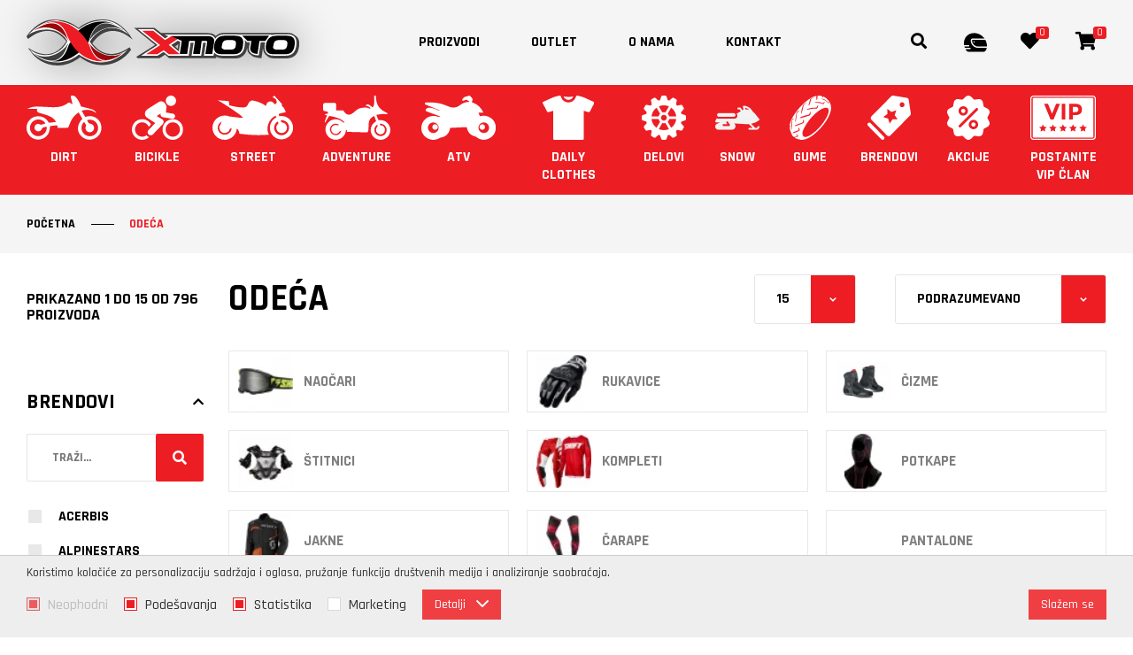

--- FILE ---
content_type: text/html; charset=UTF-8
request_url: https://www.xmoto.rs/odeca/proizvodi/69?category%5B%5D=116
body_size: 35721
content:
<!DOCTYPE html>
<html lang="sr-Latn">
    <head>
        <meta charset="UTF-8">
        <meta name="viewport" content="width=device-width, initial-scale=1.0, maximum-scale=6" />
        <base href="https://www.xmoto.rs" />

        <title>Odeća | Xmoto</title>

        
                                                        <meta name="description" content="Odeća | Xmoto" />
                                                                <meta name="keywords" content="" />
                                                                <meta name="author" content="erdsoft.com" />
                                                                <meta name="geo.region" content="" />
                                                                <meta name="DC.title" content="Odeća | Xmoto" />
                                                                <meta name="googlebot" content="noodp" />
                                                                <meta name="slurp" content="noydir" />
                                                                <meta name="msnbot" content="noodp" />
                                                                                    <meta property="og:site_name" content="Xmoto" />
                                                                <meta property="og:title" content="Odeća | Xmoto" />
                                                                <meta property="og:type" content="article" />
                                                                <meta property="og:image:width" content="1200" />
                                                                <meta property="og:image:height" content="630" />
                                                                <meta property="og:image" content="https://www.xmoto.rs/images/fb_default.jpg" />
                                                                <meta property="og:description" content="Odeća | Xmoto" />
                                                                <meta property="og:url" content="https://www.xmoto.rs/odeca/proizvodi/69" />
                                                                                    <meta itemprop="title" content="Odeća | Xmoto" />
                                                                <meta itemprop="description" content="Odeća | Xmoto" />
                                                                <meta itemprop="image" content="https://www.xmoto.rs/images/fb_default.jpg" />
                                    
        <link rel="apple-touch-icon" sizes="180x180" href="/images/favicons/apple-touch-icon.png">
<link rel="icon" type="image/png" sizes="32x32" href="/images/favicons/favicon-32x32.png">
<link rel="icon" type="image/png" sizes="16x16" href="/images/favicons/favicon-16x16.png">
<link rel="manifest" href="/images/favicons/site.webmanifest">
<link rel="mask-icon" href="/images/favicons/safari-pinned-tab.svg" color="#ed1d24">
<link rel="shortcut icon" href="/images/favicons/favicon.ico">
<meta name="msapplication-TileColor" content="#0d0d0d">
<meta name="msapplication-config" content="/images/favicons/browserconfig.xml">
<meta name="theme-color" content="#ffffff">
        
        <meta name="apple-mobile-web-app-capable" content="yes" />
        <meta name="apple-mobile-web-app-status-bar-style" content="black" />

        

        <style>
            .nav__subnav {
                opacity: 0;
                visibility: hidden;
            }
        </style>
        <style>
                            @charset "UTF-8";html *{-webkit-font-smoothing:antialiased;-moz-osx-font-smoothing:grayscale}html{scroll-behavior:smooth}*,:after,:before{box-sizing:border-box}*{margin:0;padding:0}html{font-size:100%}body{color:#777d82;font-family:Rajdhani,sans-serif;font-size:16px;font-size:1rem;line-height:1.2;-webkit-text-size-adjust:100%;-moz-text-size-adjust:100%;text-size-adjust:100%}html{min-height:100%;height:-webkit-fill-available;overflow-x:hidden}body{background:#fff;min-width:320px}::-webkit-input-placeholder{opacity:.5;font-weight:400}:-moz-placeholder,::-moz-placeholder{opacity:.5;font-weight:400}:-ms-input-placeholder{opacity:.5;font-weight:400}:root{--swiper-theme-color:$themeColor}html{overflow-x:hidden}                    </style>
        <script>
            !function(a){"use strict";var b=function(b,c,d){var g,e=a.document,f=e.createElement("link");if(c)g=c;else{var h=(e.body||e.getElementsByTagName("head")[0]).childNodes;g=h[h.length-1]}var i=e.styleSheets;f.rel="stylesheet",f.href=b,f.media="only x",g.parentNode.insertBefore(f,c?g:g.nextSibling);var j=function(a){for(var b=f.href,c=i.length;c--;)if(i[c].href===b)return a();setTimeout(function(){j(a)})};return f.onloadcssdefined=j,j(function(){f.media=d||"all"}),f};"undefined"!=typeof module?module.exports=b:a.loadCSS=b}("undefined"!=typeof global?global:this);
            loadCSS('https://www.xmoto.rs/css/main.css?id=483073071ccca80c1599');
                loadCSS('https://www.xmoto.rs/css/products.css?id=baaa3c65808048dd916e');
        </script>
        <script type="text/javascript">
            document.cookie = "cssloaded=true";
        </script>
    

        <!-- preload slider background image -->
        <link rel="preload" as="image" href="https://www.xmoto.rs/images/slider-bg.png">

        <!-- preload fonts -->
        <link rel="preload" as="font" href="https://www.xmoto.rs/fonts/fa-solid-900.woff2" crossorigin="anonymous">
        <link rel="preload" as="font" href="https://www.xmoto.rs/fonts/fa-regular-400.woff2" crossorigin="anonymous">
        <link rel="preload" as="font" href="https://www.xmoto.rs/fonts/fa-brands-400.woff2" crossorigin="anonymous">

        <link rel="preconnect" href="https://fonts.gstatic.com" crossorigin />
        <link rel="preload" as="style" href="https://fonts.googleapis.com/css2?family=Rajdhani:wght@500;600;700&family=Ubuntu:wght@400;700&family=Poppins:wght@600&display=swap" />
        <link rel="stylesheet" href="https://fonts.googleapis.com/css2?family=Rajdhani:wght@500;600;700&family=Ubuntu:wght@400;700&family=Poppins:wght@600&display=swap" media="print" onload="this.media='all'" />

        <meta name="csrf-token" content="B5a4c8XnoCFzITZEFLuSvyq5YvHya0kyh4AEofAy" />
    </head>

    <body class=" ">
        <div class="site-wrap">
            
            <header class="main-header js-header" data-scroll="top">
    <div class="top-bar">
        <div class="container container-fluid">
            <div class="logo">
                <a href="./"><img src="/images/xmoto-logo.svg" width="308" height="52" alt="Xmoto"></a>
            </div>
            
            <nav class="main-menu">
                <ul>
                    <li>
    <a href="https://www.xmoto.rs/proizvodi">Proizvodi</a>
</li>
<li>
    <a href="https://www.xmoto.rs/proizvodi/outlet" >Outlet</a>
</li>
    <li>
        <a href="https://www.xmoto.rs/o-nama.html" >O nama</a>
    </li>
<li>
    <a href="https://www.xmoto.rs/kontakt" >Kontakt</a>
</li>
                </ul>
            </nav> <!-- .nav__wrapper -->
            

            <nav class="top-nav">
                <div class="icn-btn search-icon">
                    <button type="button" class="js-search-trigger js-open-search" aria-label="Pretraga">
                        <span class="icon-wrap"><i class="fas fa-search"></i></span>
                    </button>
                </div>
                <div class="search-wrap">
                    <button type="button" class="js-search-trigger js-open-search">Pretraga</button>
                </div>

                                    <div class="icn-btn hide-mobile">
                        <button type="button" class="js-trigger-modal" data-modal-href="https://www.xmoto.rs/login">
                            <span class="icon-wrap">
                                <svg class="icon icon--helmet">
                
                <use xlink:href="https://www.xmoto.rs/images/icons.svg?id=b718288f04ca43ce4a81#helmet"></use>
            </svg>                            </span>
                            <span class="copy">Registracija / prijava</span>
                        </button>
                    </div>
                
                
                <div class="icn-btn">
                    <button type="button" class="js-trigger-modal" data-modal-href="https://www.xmoto.rs/wishlist" data-modal-width="1380">
                        <span class="icon-wrap">
                            <i class="fas fa-heart"></i>
                            <span class="badge js-wish-number">0</span>
                        </span>
                        <span class="copy">Lista želja</span>
                    </button>
                </div>

                
                <div class="icn-btn cart-btn js-cart-widget">
    <button type="button" class="js-cart-widget-click">
        <span class="icon-wrap">
            <i class="fas fa-shopping-cart"></i>
            <svg class="icon icon--shopping-cart-empty-side-view">
                
                <use xlink:href="https://www.xmoto.rs/images/icons.svg?id=b718288f04ca43ce4a81#shopping-cart-empty-side-view"></use>
            </svg>            <span class="badge js-cart-quantity">0</span>
        </span>
    </button>
    
    
    <div class="drawer drawer-right cart-widget js-cart-widget-body" data-url="https://www.xmoto.rs/cart/cart-item">
    <div class="drawer-content">
        <div class="drawer-top-nav">
            <button type="button" class="js-cart-widget-click"><span>&#215;</span></button>
        </div>
                    <div class="system-message system-message--info"><span>Korpa je prazna.</span></div>
            </div>
</div>
    
</div>
                <div class="icn-btn hide-desktop">
                    <button class="hamburger hamburger--slider js-menu-trigger js-open-mobile-nav" type="button" aria-label="Menu">
                        <span class="hamburger-box">
                            <span class="hamburger-inner"></span>
                        </span>
                    </button>
                </div>
            </nav>
        </div>
    </div>

    
    <nav class="categories-nav">
        <div class="container container-fluid">
            <ul>
                <li class="">
            <a href="https://www.xmoto.rs/dirt/proizvodi/97">
                                    <span class="picto">
                                                    <img src="https://www.xmoto.rs/files/webshop_categories/0/9/7/97/97-dirt.svg?v=1622808553" class="icon" alt="Dirt">
                                            </span>
                
                <span>Dirt</span>
                            </a>
            <div class="nav__subnav js-categories-nav ">
                <ul class="">
                    <li class="">
            <a href="https://www.xmoto.rs/kacige/proizvodi/4?category[]=97">
                
                <span>Kacige</span>
                                    <svg class="icon icon--angle-right">
                
                <use xlink:href="https://www.xmoto.rs/images/icons.svg?id=b718288f04ca43ce4a81#angle-right"></use>
            </svg>                            </a>
            <div class="nav__subnav js-categories-nav  level-two ">
                <ul class=" level-two ">
                    <li >
            <a href="https://www.xmoto.rs/flip-up/proizvodi/73?category[]=97">
                                    <span class="picto">
                        <picture class=" ">
        
                    
            <source data-srcset="https://www.xmoto.rs/files/webshop_categories/0/7/3/73/_thumb/73-9928-1456-medium-webp-resized_webp.webp?v=1619251073" srcset="https://www.xmoto.rs/images/blank.png" sizes="(max-width: 479px) 100vw, (max-width: 767px) 50vw, (max-width: 991px) 33vw, (max-width: 1319px) 25vw, (max-width: 1599px) 20vw, 248px" type="image/webp" />
            <img class="lazyload " data-src="https://www.xmoto.rs/files/webshop_categories/0/7/3/73/_thumb/73-9928-1456-medium-webp-resized_jpg.jpg?v=1619251073" src="https://www.xmoto.rs/images/blank.png" alt="Flip Up"   />
                    </picture>


                    </span>
                                <span>Flip Up</span>
            </a>
        </li>
                <li >
            <a href="https://www.xmoto.rs/jet/proizvodi/74?category[]=97">
                                    <span class="picto">
                        <picture class=" ">
        
                    
            <source data-srcset="https://www.xmoto.rs/files/webshop_categories/0/7/4/74/_thumb/74-9906-1435-medium-webp-resized_webp.webp?v=1619248954" srcset="https://www.xmoto.rs/images/blank.png" sizes="(max-width: 479px) 100vw, (max-width: 767px) 50vw, (max-width: 991px) 33vw, (max-width: 1319px) 25vw, (max-width: 1599px) 20vw, 248px" type="image/webp" />
            <img class="lazyload " data-src="https://www.xmoto.rs/files/webshop_categories/0/7/4/74/_thumb/74-9906-1435-medium-webp-resized_jpg.jpg?v=1619248954" src="https://www.xmoto.rs/images/blank.png" alt="Jet"   />
                    </picture>


                    </span>
                                <span>Jet</span>
            </a>
        </li>
                <li >
            <a href="https://www.xmoto.rs/cross-enduro/proizvodi/75?category[]=97">
                                    <span class="picto">
                        <picture class=" ">
        
                    
            <source data-srcset="https://www.xmoto.rs/files/webshop_categories/0/7/5/75/_thumb/75-10163-sdad7w-medium-webp-resized_webp.webp?v=1619251105" srcset="https://www.xmoto.rs/images/blank.png" sizes="(max-width: 479px) 100vw, (max-width: 767px) 50vw, (max-width: 991px) 33vw, (max-width: 1319px) 25vw, (max-width: 1599px) 20vw, 248px" type="image/webp" />
            <img class="lazyload " data-src="https://www.xmoto.rs/files/webshop_categories/0/7/5/75/_thumb/75-10163-sdad7w-medium-webp-resized_jpg.jpg?v=1619251105" src="https://www.xmoto.rs/images/blank.png" alt="Cross/Enduro"   />
                    </picture>


                    </span>
                                <span>Cross/Enduro</span>
            </a>
        </li>
                <li >
            <a href="https://www.xmoto.rs/dodatna-oprema/proizvodi/78?category[]=97">
                                <span>Dodatna oprema</span>
            </a>
        </li>
                <li >
            <a href="https://www.xmoto.rs/komunikacije/proizvodi/80?category[]=97">
                                <span>Komunikacije</span>
            </a>
        </li>
                <li >
            <a href="https://www.xmoto.rs/snow/proizvodi/117?category[]=97">
                                    <span class="picto">
                        <picture class=" ">
        
                    
            <source data-srcset="https://www.xmoto.rs/files/webshop_categories/1/1/7/117/_thumb/117-f7a98b01881ccfb5b709f162fd6e99d1-51b2004b-3d38-4e1e-8382-9dc19e7b9ddf-800x_0-resized_webp.webp?v=1637660923" srcset="https://www.xmoto.rs/images/blank.png" sizes="(max-width: 479px) 100vw, (max-width: 767px) 50vw, (max-width: 991px) 33vw, (max-width: 1319px) 25vw, (max-width: 1599px) 20vw, 248px" type="image/webp" />
            <img class="lazyload " data-src="https://www.xmoto.rs/files/webshop_categories/1/1/7/117/_thumb/117-f7a98b01881ccfb5b709f162fd6e99d1-51b2004b-3d38-4e1e-8382-9dc19e7b9ddf-800x_0-resized_jpg.jpg?v=1637660923" src="https://www.xmoto.rs/images/blank.png" alt="SNOW"   />
                    </picture>


                    </span>
                                <span>SNOW</span>
            </a>
        </li>
                    </ul>
            </div>
        </li>
                <li class="">
            <a href="https://www.xmoto.rs/odeca/proizvodi/69?category[]=97">
                
                <span>Odeća</span>
                                    <svg class="icon icon--angle-right">
                
                <use xlink:href="https://www.xmoto.rs/images/icons.svg?id=b718288f04ca43ce4a81#angle-right"></use>
            </svg>                            </a>
            <div class="nav__subnav js-categories-nav  level-two ">
                <ul class=" level-two ">
                    <li >
            <a href="https://www.xmoto.rs/naocari/proizvodi/5?category[]=97">
                                    <span class="picto">
                        <picture class=" ">
        
                    
            <source data-srcset="https://www.xmoto.rs/files/webshop_categories/0/0/5/5/_thumb/5-8532-925-list-webp-resized_webp.webp?v=1619253483" srcset="https://www.xmoto.rs/images/blank.png" sizes="(max-width: 479px) 100vw, (max-width: 767px) 50vw, (max-width: 991px) 33vw, (max-width: 1319px) 25vw, (max-width: 1599px) 20vw, 248px" type="image/webp" />
            <img class="lazyload " data-src="https://www.xmoto.rs/files/webshop_categories/0/0/5/5/_thumb/5-8532-925-list-webp-resized_jpg.jpg?v=1619253483" src="https://www.xmoto.rs/images/blank.png" alt="Naočari"   />
                    </picture>


                    </span>
                                <span>Naočari</span>
            </a>
        </li>
                <li >
            <a href="https://www.xmoto.rs/rukavice/proizvodi/6?category[]=97">
                                    <span class="picto">
                        <picture class=" ">
        
                    
            <source data-srcset="https://www.xmoto.rs/files/webshop_categories/0/0/6/6/_thumb/6-1145-acerbis-carbon-g-list-jpg-resized_webp.webp?v=1619253524" srcset="https://www.xmoto.rs/images/blank.png" sizes="(max-width: 479px) 100vw, (max-width: 767px) 50vw, (max-width: 991px) 33vw, (max-width: 1319px) 25vw, (max-width: 1599px) 20vw, 248px" type="image/webp" />
            <img class="lazyload " data-src="https://www.xmoto.rs/files/webshop_categories/0/0/6/6/_thumb/6-1145-acerbis-carbon-g-list-jpg-resized_jpg.jpg?v=1619253524" src="https://www.xmoto.rs/images/blank.png" alt="Rukavice"   />
                    </picture>


                    </span>
                                <span>Rukavice</span>
            </a>
        </li>
                <li >
            <a href="https://www.xmoto.rs/cizme/proizvodi/7?category[]=97">
                                    <span class="picto">
                        <picture class=" ">
        
                    
            <source data-srcset="https://www.xmoto.rs/files/webshop_categories/0/0/7/7/_thumb/7-811-tcx-x-cube-water-resistant-4-list-jpg-resized_webp.webp?v=1619253544" srcset="https://www.xmoto.rs/images/blank.png" sizes="(max-width: 479px) 100vw, (max-width: 767px) 50vw, (max-width: 991px) 33vw, (max-width: 1319px) 25vw, (max-width: 1599px) 20vw, 248px" type="image/webp" />
            <img class="lazyload " data-src="https://www.xmoto.rs/files/webshop_categories/0/0/7/7/_thumb/7-811-tcx-x-cube-water-resistant-4-list-jpg-resized_jpg.jpg?v=1619253544" src="https://www.xmoto.rs/images/blank.png" alt="Čizme"   />
                    </picture>


                    </span>
                                <span>Čizme</span>
            </a>
        </li>
                <li >
            <a href="https://www.xmoto.rs/stitnici/proizvodi/8?category[]=97">
                                    <span class="picto">
                        <picture class=" ">
        
                    
            <source data-srcset="https://www.xmoto.rs/files/webshop_categories/0/0/8/8/_thumb/8-1177-6307szg-list-jpg-resized_webp.webp?v=1619253568" srcset="https://www.xmoto.rs/images/blank.png" sizes="(max-width: 479px) 100vw, (max-width: 767px) 50vw, (max-width: 991px) 33vw, (max-width: 1319px) 25vw, (max-width: 1599px) 20vw, 248px" type="image/webp" />
            <img class="lazyload " data-src="https://www.xmoto.rs/files/webshop_categories/0/0/8/8/_thumb/8-1177-6307szg-list-jpg-resized_jpg.png?v=1619253568" src="https://www.xmoto.rs/images/blank.png" alt="Štitnici"   />
                    </picture>


                    </span>
                                <span>Štitnici</span>
            </a>
        </li>
                <li >
            <a href="https://www.xmoto.rs/kompleti/proizvodi/9?category[]=97">
                                    <span class="picto">
                        <picture class=" ">
        
                    
            <source data-srcset="https://www.xmoto.rs/files/webshop_categories/0/0/9/9/_thumb/9-6367-shiftred-0-list-jpg-resized_webp.webp?v=1619253589" srcset="https://www.xmoto.rs/images/blank.png" sizes="(max-width: 479px) 100vw, (max-width: 767px) 50vw, (max-width: 991px) 33vw, (max-width: 1319px) 25vw, (max-width: 1599px) 20vw, 248px" type="image/webp" />
            <img class="lazyload " data-src="https://www.xmoto.rs/files/webshop_categories/0/0/9/9/_thumb/9-6367-shiftred-0-list-jpg-resized_jpg.jpg?v=1619253589" src="https://www.xmoto.rs/images/blank.png" alt="Kompleti"   />
                    </picture>


                    </span>
                                <span>Kompleti</span>
            </a>
        </li>
                <li >
            <a href="https://www.xmoto.rs/potkape/proizvodi/13?category[]=97">
                                    <span class="picto">
                        <picture class=" ">
        
                    
            <source data-srcset="https://www.xmoto.rs/files/webshop_categories/0/1/3/13/_thumb/13-3926-n-vtelen-261-list-jpg-resized_webp.webp?v=1619253609" srcset="https://www.xmoto.rs/images/blank.png" sizes="(max-width: 479px) 100vw, (max-width: 767px) 50vw, (max-width: 991px) 33vw, (max-width: 1319px) 25vw, (max-width: 1599px) 20vw, 248px" type="image/webp" />
            <img class="lazyload " data-src="https://www.xmoto.rs/files/webshop_categories/0/1/3/13/_thumb/13-3926-n-vtelen-261-list-jpg-resized_jpg.png?v=1619253609" src="https://www.xmoto.rs/images/blank.png" alt="Potkape"   />
                    </picture>


                    </span>
                                <span>Potkape</span>
            </a>
        </li>
                <li >
            <a href="https://www.xmoto.rs/jakne/proizvodi/14?category[]=97">
                                    <span class="picto">
                        <picture class=" ">
        
                    
            <source data-srcset="https://www.xmoto.rs/files/webshop_categories/0/1/4/14/_thumb/14-4060-n-vtelen-396-list-jpg-resized_webp.webp?v=1619253633" srcset="https://www.xmoto.rs/images/blank.png" sizes="(max-width: 479px) 100vw, (max-width: 767px) 50vw, (max-width: 991px) 33vw, (max-width: 1319px) 25vw, (max-width: 1599px) 20vw, 248px" type="image/webp" />
            <img class="lazyload " data-src="https://www.xmoto.rs/files/webshop_categories/0/1/4/14/_thumb/14-4060-n-vtelen-396-list-jpg-resized_jpg.png?v=1619253633" src="https://www.xmoto.rs/images/blank.png" alt="Jakne"   />
                    </picture>


                    </span>
                                <span>Jakne</span>
            </a>
        </li>
                <li >
            <a href="https://www.xmoto.rs/carape/proizvodi/15?category[]=97">
                                    <span class="picto">
                        <picture class=" ">
        
                    
            <source data-srcset="https://www.xmoto.rs/files/webshop_categories/0/1/5/15/_thumb/15-1028-4701015-311-kree-brace-socks-medium-webp-resized_webp.webp?v=1619253709" srcset="https://www.xmoto.rs/images/blank.png" sizes="(max-width: 479px) 100vw, (max-width: 767px) 50vw, (max-width: 991px) 33vw, (max-width: 1319px) 25vw, (max-width: 1599px) 20vw, 248px" type="image/webp" />
            <img class="lazyload " data-src="https://www.xmoto.rs/files/webshop_categories/0/1/5/15/_thumb/15-1028-4701015-311-kree-brace-socks-medium-webp-resized_jpg.jpg?v=1619253709" src="https://www.xmoto.rs/images/blank.png" alt="Čarape"   />
                    </picture>


                    </span>
                                <span>Čarape</span>
            </a>
        </li>
                <li >
            <a href="https://www.xmoto.rs/pantalone/proizvodi/16?category[]=97">
                                    <span class="picto">
                        <picture class=" ">
        
                    
            <img class="lazyload " data-src="https://www.xmoto.rs/files/webshop_categories/0/1/6/16/16-2077-gravity-fx-pantalone.gif?v=1619253744" src="https://www.xmoto.rs/images/blank.png" alt="Pantalone"   />
                    </picture>


                    </span>
                                <span>Pantalone</span>
            </a>
        </li>
                <li >
            <a href="https://www.xmoto.rs/prsluk/proizvodi/18?category[]=97">
                                    <span class="picto">
                        <picture class=" ">
        
                    
            <source data-srcset="https://www.xmoto.rs/files/webshop_categories/0/1/8/18/_thumb/18-2520-27-3-list-jpg-resized_webp.webp?v=1619253795" srcset="https://www.xmoto.rs/images/blank.png" sizes="(max-width: 479px) 100vw, (max-width: 767px) 50vw, (max-width: 991px) 33vw, (max-width: 1319px) 25vw, (max-width: 1599px) 20vw, 248px" type="image/webp" />
            <img class="lazyload " data-src="https://www.xmoto.rs/files/webshop_categories/0/1/8/18/_thumb/18-2520-27-3-list-jpg-resized_jpg.jpg?v=1619253795" src="https://www.xmoto.rs/images/blank.png" alt="Prsluk"   />
                    </picture>


                    </span>
                                <span>Prsluk</span>
            </a>
        </li>
                <li >
            <a href="https://www.xmoto.rs/balaclava/proizvodi/19?category[]=97">
                                    <span class="picto">
                        <picture class=" ">
        
                    
            <source data-srcset="https://www.xmoto.rs/files/webshop_categories/0/1/9/19/_thumb/19-3926-n-vtelen-261-list-jpg-1-resized_webp.webp?v=1619253813" srcset="https://www.xmoto.rs/images/blank.png" sizes="(max-width: 479px) 100vw, (max-width: 767px) 50vw, (max-width: 991px) 33vw, (max-width: 1319px) 25vw, (max-width: 1599px) 20vw, 248px" type="image/webp" />
            <img class="lazyload " data-src="https://www.xmoto.rs/files/webshop_categories/0/1/9/19/_thumb/19-3926-n-vtelen-261-list-jpg-1-resized_jpg.png?v=1619253813" src="https://www.xmoto.rs/images/blank.png" alt="Balaclava"   />
                    </picture>


                    </span>
                                <span>Balaclava</span>
            </a>
        </li>
                <li >
            <a href="https://www.xmoto.rs/ranac/proizvodi/21?category[]=97">
                                    <span class="picto">
                        <picture class=" ">
        
                    
            <source data-srcset="https://www.xmoto.rs/files/webshop_categories/0/2/1/21/_thumb/21-1901-ranac-porter-sareni-medium-webp-resized_webp.webp?v=1619253843" srcset="https://www.xmoto.rs/images/blank.png" sizes="(max-width: 479px) 100vw, (max-width: 767px) 50vw, (max-width: 991px) 33vw, (max-width: 1319px) 25vw, (max-width: 1599px) 20vw, 248px" type="image/webp" />
            <img class="lazyload " data-src="https://www.xmoto.rs/files/webshop_categories/0/2/1/21/_thumb/21-1901-ranac-porter-sareni-medium-webp-resized_jpg.jpg?v=1619253843" src="https://www.xmoto.rs/images/blank.png" alt="Ranac"   />
                    </picture>


                    </span>
                                <span>Ranac</span>
            </a>
        </li>
                <li >
            <a href="https://www.xmoto.rs/majice/proizvodi/22?category[]=97">
                                    <span class="picto">
                        <picture class=" ">
        
                    
            <source data-srcset="https://www.xmoto.rs/files/webshop_categories/0/2/2/22/_thumb/22-1217-2323140001-87841-tif-zoom-1-list-jpg-resized_webp.webp?v=1619253879" srcset="https://www.xmoto.rs/images/blank.png" sizes="(max-width: 479px) 100vw, (max-width: 767px) 50vw, (max-width: 991px) 33vw, (max-width: 1319px) 25vw, (max-width: 1599px) 20vw, 248px" type="image/webp" />
            <img class="lazyload " data-src="https://www.xmoto.rs/files/webshop_categories/0/2/2/22/_thumb/22-1217-2323140001-87841-tif-zoom-1-list-jpg-resized_jpg.jpg?v=1619253879" src="https://www.xmoto.rs/images/blank.png" alt="Majice"   />
                    </picture>


                    </span>
                                <span>Majice</span>
            </a>
        </li>
                <li >
            <a href="https://www.xmoto.rs/kaisevi/proizvodi/23?category[]=97">
                                    <span class="picto">
                        <picture class=" ">
        
                    
            <source data-srcset="https://www.xmoto.rs/files/webshop_categories/0/2/3/23/_thumb/23-2616-13-hromirani-list-jpg-resized_webp.webp?v=1619253913" srcset="https://www.xmoto.rs/images/blank.png" sizes="(max-width: 479px) 100vw, (max-width: 767px) 50vw, (max-width: 991px) 33vw, (max-width: 1319px) 25vw, (max-width: 1599px) 20vw, 248px" type="image/webp" />
            <img class="lazyload " data-src="https://www.xmoto.rs/files/webshop_categories/0/2/3/23/_thumb/23-2616-13-hromirani-list-jpg-resized_jpg.jpg?v=1619253913" src="https://www.xmoto.rs/images/blank.png" alt="Kaiševi"   />
                    </picture>


                    </span>
                                <span>Kaiševi</span>
            </a>
        </li>
                <li >
            <a href="https://www.xmoto.rs/donji-ves/proizvodi/24?category[]=97">
                                    <span class="picto">
                        <picture class=" ">
        
                    
            <source data-srcset="https://www.xmoto.rs/files/webshop_categories/0/2/4/24/_thumb/24-9659-444-list-jpg-resized_webp.webp?v=1619253961" srcset="https://www.xmoto.rs/images/blank.png" sizes="(max-width: 479px) 100vw, (max-width: 767px) 50vw, (max-width: 991px) 33vw, (max-width: 1319px) 25vw, (max-width: 1599px) 20vw, 248px" type="image/webp" />
            <img class="lazyload " data-src="https://www.xmoto.rs/files/webshop_categories/0/2/4/24/_thumb/24-9659-444-list-jpg-resized_jpg.jpg?v=1619253961" src="https://www.xmoto.rs/images/blank.png" alt="Donji veš"   />
                    </picture>


                    </span>
                                <span>Donji veš</span>
            </a>
        </li>
                <li >
            <a href="https://www.xmoto.rs/kape/proizvodi/25?category[]=97">
                                    <span class="picto">
                        <picture class=" ">
        
                    
            <source data-srcset="https://www.xmoto.rs/files/webshop_categories/0/2/5/25/_thumb/25-1068-scott-beanie-corpo12-list-jpg-resized_webp.webp?v=1619253998" srcset="https://www.xmoto.rs/images/blank.png" sizes="(max-width: 479px) 100vw, (max-width: 767px) 50vw, (max-width: 991px) 33vw, (max-width: 1319px) 25vw, (max-width: 1599px) 20vw, 248px" type="image/webp" />
            <img class="lazyload " data-src="https://www.xmoto.rs/files/webshop_categories/0/2/5/25/_thumb/25-1068-scott-beanie-corpo12-list-jpg-resized_jpg.jpg?v=1619253998" src="https://www.xmoto.rs/images/blank.png" alt="Kape"   />
                    </picture>


                    </span>
                                <span>Kape</span>
            </a>
        </li>
                <li >
            <a href="https://www.xmoto.rs/kombinezon/proizvodi/65?category[]=97">
                                    <span class="picto">
                        <picture class=" ">
        
                    
            <source data-srcset="https://www.xmoto.rs/files/webshop_categories/0/6/5/65/_thumb/65-8639-1035-list-webp-resized_webp.webp?v=1619254157" srcset="https://www.xmoto.rs/images/blank.png" sizes="(max-width: 479px) 100vw, (max-width: 767px) 50vw, (max-width: 991px) 33vw, (max-width: 1319px) 25vw, (max-width: 1599px) 20vw, 248px" type="image/webp" />
            <img class="lazyload " data-src="https://www.xmoto.rs/files/webshop_categories/0/6/5/65/_thumb/65-8639-1035-list-webp-resized_jpg.jpg?v=1619254157" src="https://www.xmoto.rs/images/blank.png" alt="Kombinezon"   />
                    </picture>


                    </span>
                                <span>Kombinezon</span>
            </a>
        </li>
                <li >
            <a href="https://www.xmoto.rs/kisne-kabanice/proizvodi/68?category[]=97">
                                    <span class="picto">
                        <picture class=" ">
        
                    
            <source data-srcset="https://www.xmoto.rs/files/webshop_categories/0/6/8/68/_thumb/68-6640-rain-0-list-webp-resized_webp.webp?v=1619254191" srcset="https://www.xmoto.rs/images/blank.png" sizes="(max-width: 479px) 100vw, (max-width: 767px) 50vw, (max-width: 991px) 33vw, (max-width: 1319px) 25vw, (max-width: 1599px) 20vw, 248px" type="image/webp" />
            <img class="lazyload " data-src="https://www.xmoto.rs/files/webshop_categories/0/6/8/68/_thumb/68-6640-rain-0-list-webp-resized_jpg.jpg?v=1619254191" src="https://www.xmoto.rs/images/blank.png" alt="Kišne kabanice"   />
                    </picture>


                    </span>
                                <span>Kišne kabanice</span>
            </a>
        </li>
                <li >
            <a href="https://www.xmoto.rs/odela/proizvodi/92?category[]=97">
                                    <span class="picto">
                        <picture class=" ">
        
                    
            <source data-srcset="https://www.xmoto.rs/files/webshop_categories/0/9/2/92/_thumb/92-9964-tlde-list-webp-resized_webp.webp?v=1619254209" srcset="https://www.xmoto.rs/images/blank.png" sizes="(max-width: 479px) 100vw, (max-width: 767px) 50vw, (max-width: 991px) 33vw, (max-width: 1319px) 25vw, (max-width: 1599px) 20vw, 248px" type="image/webp" />
            <img class="lazyload " data-src="https://www.xmoto.rs/files/webshop_categories/0/9/2/92/_thumb/92-9964-tlde-list-webp-resized_jpg.jpg?v=1619254209" src="https://www.xmoto.rs/images/blank.png" alt="Odela"   />
                    </picture>


                    </span>
                                <span>Odela</span>
            </a>
        </li>
                <li >
            <a href="https://www.xmoto.rs/donji-ves/proizvodi/108?category[]=97">
                                <span>DONJI VEŠ</span>
            </a>
        </li>
                    </ul>
            </div>
        </li>
                <li class="">
            <a href="https://www.xmoto.rs/motocross-enduro/proizvodi/81?category[]=97">
                
                <span>Motocross/Enduro</span>
                                    <svg class="icon icon--angle-right">
                
                <use xlink:href="https://www.xmoto.rs/images/icons.svg?id=b718288f04ca43ce4a81#angle-right"></use>
            </svg>                            </a>
            <div class="nav__subnav js-categories-nav  level-two ">
                <ul class=" level-two ">
                    <li >
            <a href="https://www.xmoto.rs/kacige/proizvodi/82?category[]=97">
                                <span>Kacige</span>
            </a>
        </li>
                <li >
            <a href="https://www.xmoto.rs/jakne/proizvodi/83?category[]=97">
                                <span>Jakne</span>
            </a>
        </li>
                <li >
            <a href="https://www.xmoto.rs/odela/proizvodi/84?category[]=97">
                                <span>Odela</span>
            </a>
        </li>
                <li >
            <a href="https://www.xmoto.rs/rukavice/proizvodi/85?category[]=97">
                                <span>Rukavice</span>
            </a>
        </li>
                <li >
            <a href="https://www.xmoto.rs/cizme/proizvodi/86?category[]=97">
                                <span>Čizme</span>
            </a>
        </li>
                <li >
            <a href="https://www.xmoto.rs/protektori/proizvodi/87?category[]=97">
                                <span>Protektori</span>
            </a>
        </li>
                <li >
            <a href="https://www.xmoto.rs/naocare/proizvodi/88?category[]=97">
                                <span>Naočare</span>
            </a>
        </li>
                <li >
            <a href="https://www.xmoto.rs/kacige/proizvodi/93?category[]=97">
                                <span>Kacige</span>
            </a>
        </li>
                    </ul>
            </div>
        </li>
                <li class="">
            <a href="https://www.xmoto.rs/delovi/proizvodi/10?category[]=97">
                
                <span>Delovi</span>
                                    <svg class="icon icon--angle-right">
                
                <use xlink:href="https://www.xmoto.rs/images/icons.svg?id=b718288f04ca43ce4a81#angle-right"></use>
            </svg>                            </a>
            <div class="nav__subnav js-categories-nav  level-two ">
                <ul class=" level-two ">
                    <li >
            <a href="https://www.xmoto.rs/rezervoar/proizvodi/36?category[]=97">
                                    <span class="picto">
                        <picture class=" ">
        
                    
            <source data-srcset="https://www.xmoto.rs/files/webshop_categories/0/3/6/36/_thumb/36-4700-n-vtelen-1033-list-webp-resized_webp.webp?v=1619251300" srcset="https://www.xmoto.rs/images/blank.png" sizes="(max-width: 479px) 100vw, (max-width: 767px) 50vw, (max-width: 991px) 33vw, (max-width: 1319px) 25vw, (max-width: 1599px) 20vw, 248px" type="image/webp" />
            <img class="lazyload " data-src="https://www.xmoto.rs/files/webshop_categories/0/3/6/36/_thumb/36-4700-n-vtelen-1033-list-webp-resized_jpg.jpg?v=1619251300" src="https://www.xmoto.rs/images/blank.png" alt="Rezervoar"   />
                    </picture>


                    </span>
                                <span>Rezervoar</span>
            </a>
        </li>
                <li >
            <a href="https://www.xmoto.rs/stitnik-prednjeg-diska/proizvodi/38?category[]=97">
                                    <span class="picto">
                        <picture class=" ">
        
                    
            <source data-srcset="https://www.xmoto.rs/files/webshop_categories/0/3/8/38/_thumb/38-4714-n-vtelen-1049-list-webp-resized_webp.webp?v=1619251365" srcset="https://www.xmoto.rs/images/blank.png" sizes="(max-width: 479px) 100vw, (max-width: 767px) 50vw, (max-width: 991px) 33vw, (max-width: 1319px) 25vw, (max-width: 1599px) 20vw, 248px" type="image/webp" />
            <img class="lazyload " data-src="https://www.xmoto.rs/files/webshop_categories/0/3/8/38/_thumb/38-4714-n-vtelen-1049-list-webp-resized_jpg.jpg?v=1619251365" src="https://www.xmoto.rs/images/blank.png" alt="Štitnik prednjeg diska"   />
                    </picture>


                    </span>
                                <span>Štitnik prednjeg diska</span>
            </a>
        </li>
                <li >
            <a href="https://www.xmoto.rs/stitnik-ruke/proizvodi/41?category[]=97">
                                    <span class="picto">
                        <picture class=" ">
        
                    
            <source data-srcset="https://www.xmoto.rs/files/webshop_categories/0/4/1/41/_thumb/41-6831-ac3-0-list-webp-resized_webp.webp?v=1619252346" srcset="https://www.xmoto.rs/images/blank.png" sizes="(max-width: 479px) 100vw, (max-width: 767px) 50vw, (max-width: 991px) 33vw, (max-width: 1319px) 25vw, (max-width: 1599px) 20vw, 248px" type="image/webp" />
            <img class="lazyload " data-src="https://www.xmoto.rs/files/webshop_categories/0/4/1/41/_thumb/41-6831-ac3-0-list-webp-resized_jpg.jpg?v=1619252346" src="https://www.xmoto.rs/images/blank.png" alt="Štitnik Ruke"   />
                    </picture>


                    </span>
                                <span>Štitnik Ruke</span>
            </a>
        </li>
                <li >
            <a href="https://www.xmoto.rs/volan/proizvodi/43?category[]=97">
                                    <span class="picto">
                        <picture class=" ">
        
                    
            <source data-srcset="https://www.xmoto.rs/files/webshop_categories/0/4/3/43/_thumb/43-6186-n-vtelen-2497-0-list-webp-resized_webp.webp?v=1619252450" srcset="https://www.xmoto.rs/images/blank.png" sizes="(max-width: 479px) 100vw, (max-width: 767px) 50vw, (max-width: 991px) 33vw, (max-width: 1319px) 25vw, (max-width: 1599px) 20vw, 248px" type="image/webp" />
            <img class="lazyload " data-src="https://www.xmoto.rs/files/webshop_categories/0/4/3/43/_thumb/43-6186-n-vtelen-2497-0-list-webp-resized_jpg.jpg?v=1619252450" src="https://www.xmoto.rs/images/blank.png" alt="Volan"   />
                    </picture>


                    </span>
                                <span>Volan</span>
            </a>
        </li>
                <li >
            <a href="https://www.xmoto.rs/gumene-rucke/proizvodi/45?category[]=97">
                                    <span class="picto">
                        <picture class=" ">
        
                    
            <source data-srcset="https://www.xmoto.rs/files/webshop_categories/0/4/5/45/_thumb/45-6175-n-vtelen-2486-0-list-webp-resized_webp.webp?v=1619252493" srcset="https://www.xmoto.rs/images/blank.png" sizes="(max-width: 479px) 100vw, (max-width: 767px) 50vw, (max-width: 991px) 33vw, (max-width: 1319px) 25vw, (max-width: 1599px) 20vw, 248px" type="image/webp" />
            <img class="lazyload " data-src="https://www.xmoto.rs/files/webshop_categories/0/4/5/45/_thumb/45-6175-n-vtelen-2486-0-list-webp-resized_jpg.jpg?v=1619252493" src="https://www.xmoto.rs/images/blank.png" alt="Gumene Ručke"   />
                    </picture>


                    </span>
                                <span>Gumene Ručke</span>
            </a>
        </li>
                <li >
            <a href="https://www.xmoto.rs/universal/proizvodi/46?category[]=97">
                                    <span class="picto">
                        <picture class=" ">
        
                    
            <source data-srcset="https://www.xmoto.rs/files/webshop_categories/0/4/6/46/_thumb/46-6975-abt-0-list-webp-resized_webp.webp?v=1619252530" srcset="https://www.xmoto.rs/images/blank.png" sizes="(max-width: 479px) 100vw, (max-width: 767px) 50vw, (max-width: 991px) 33vw, (max-width: 1319px) 25vw, (max-width: 1599px) 20vw, 248px" type="image/webp" />
            <img class="lazyload " data-src="https://www.xmoto.rs/files/webshop_categories/0/4/6/46/_thumb/46-6975-abt-0-list-webp-resized_jpg.jpg?v=1619252530" src="https://www.xmoto.rs/images/blank.png" alt="Universal"   />
                    </picture>


                    </span>
                                <span>Universal</span>
            </a>
        </li>
                <li >
            <a href="https://www.xmoto.rs/kanister/proizvodi/48?category[]=97">
                                    <span class="picto">
                        <picture class=" ">
        
                    
            <source data-srcset="https://www.xmoto.rs/files/webshop_categories/0/4/8/48/_thumb/48-4774-n-vtelen-1106-list-webp-resized_webp.webp?v=1619252628" srcset="https://www.xmoto.rs/images/blank.png" sizes="(max-width: 479px) 100vw, (max-width: 767px) 50vw, (max-width: 991px) 33vw, (max-width: 1319px) 25vw, (max-width: 1599px) 20vw, 248px" type="image/webp" />
            <img class="lazyload " data-src="https://www.xmoto.rs/files/webshop_categories/0/4/8/48/_thumb/48-4774-n-vtelen-1106-list-webp-resized_jpg.jpg?v=1619252628" src="https://www.xmoto.rs/images/blank.png" alt="Kanister"   />
                    </picture>


                    </span>
                                <span>Kanister</span>
            </a>
        </li>
                <li >
            <a href="https://www.xmoto.rs/stitnik-auspuha/proizvodi/54?category[]=97">
                                    <span class="picto">
                        <picture class=" ">
        
                    
            <source data-srcset="https://www.xmoto.rs/files/webshop_categories/0/5/4/54/_thumb/54-6154-n-vtelen-2467-0-list-webp-resized_webp.webp?v=1619252829" srcset="https://www.xmoto.rs/images/blank.png" sizes="(max-width: 479px) 100vw, (max-width: 767px) 50vw, (max-width: 991px) 33vw, (max-width: 1319px) 25vw, (max-width: 1599px) 20vw, 248px" type="image/webp" />
            <img class="lazyload " data-src="https://www.xmoto.rs/files/webshop_categories/0/5/4/54/_thumb/54-6154-n-vtelen-2467-0-list-webp-resized_jpg.jpg?v=1619252829" src="https://www.xmoto.rs/images/blank.png" alt="Štitnik Auspuha"   />
                    </picture>


                    </span>
                                <span>Štitnik Auspuha</span>
            </a>
        </li>
                <li >
            <a href="https://www.xmoto.rs/disk-plocice/proizvodi/60?category[]=97">
                                    <span class="picto">
                        <picture class=" ">
        
                    
            <source data-srcset="https://www.xmoto.rs/files/webshop_categories/0/6/0/60/_thumb/60-6193-n-vtelen-2504-0-list-webp-resized_webp.webp?v=1619253061" srcset="https://www.xmoto.rs/images/blank.png" sizes="(max-width: 479px) 100vw, (max-width: 767px) 50vw, (max-width: 991px) 33vw, (max-width: 1319px) 25vw, (max-width: 1599px) 20vw, 248px" type="image/webp" />
            <img class="lazyload " data-src="https://www.xmoto.rs/files/webshop_categories/0/6/0/60/_thumb/60-6193-n-vtelen-2504-0-list-webp-resized_jpg.jpg?v=1619253061" src="https://www.xmoto.rs/images/blank.png" alt="Disk pločice"   />
                    </picture>


                    </span>
                                <span>Disk pločice</span>
            </a>
        </li>
                <li >
            <a href="https://www.xmoto.rs/auspusi/proizvodi/63?category[]=97">
                                    <span class="picto">
                        <picture class=" ">
        
                    
            <source data-srcset="https://www.xmoto.rs/files/webshop_categories/0/6/3/63/_thumb/63-6160-n-vtelen-2472-0-medium-webp-resized_webp.webp?v=1619253244" srcset="https://www.xmoto.rs/images/blank.png" sizes="(max-width: 479px) 100vw, (max-width: 767px) 50vw, (max-width: 991px) 33vw, (max-width: 1319px) 25vw, (max-width: 1599px) 20vw, 248px" type="image/webp" />
            <img class="lazyload " data-src="https://www.xmoto.rs/files/webshop_categories/0/6/3/63/_thumb/63-6160-n-vtelen-2472-0-medium-webp-resized_jpg.jpg?v=1619253244" src="https://www.xmoto.rs/images/blank.png" alt="Auspusi"   />
                    </picture>


                    </span>
                                <span>Auspusi</span>
            </a>
        </li>
                <li >
            <a href="https://www.xmoto.rs/ulja/proizvodi/66?category[]=97">
                                    <span class="picto">
                        <picture class=" ">
        
                    
            <source data-srcset="https://www.xmoto.rs/files/webshop_categories/0/6/6/66/_thumb/66-6295-2tm-0-medium-webp-resized_webp.webp?v=1619253308" srcset="https://www.xmoto.rs/images/blank.png" sizes="(max-width: 479px) 100vw, (max-width: 767px) 50vw, (max-width: 991px) 33vw, (max-width: 1319px) 25vw, (max-width: 1599px) 20vw, 248px" type="image/webp" />
            <img class="lazyload " data-src="https://www.xmoto.rs/files/webshop_categories/0/6/6/66/_thumb/66-6295-2tm-0-medium-webp-resized_jpg.jpg?v=1619253308" src="https://www.xmoto.rs/images/blank.png" alt="Ulja"   />
                    </picture>


                    </span>
                                <span>Ulja</span>
            </a>
        </li>
                <li >
            <a href="https://www.xmoto.rs/sprejevi/proizvodi/67?category[]=97">
                                    <span class="picto">
                        <picture class=" ">
        
                    
            <source data-srcset="https://www.xmoto.rs/files/webshop_categories/0/6/7/67/_thumb/67-6297-ofe4-0-medium-webp-resized_webp.webp?v=1619253332" srcset="https://www.xmoto.rs/images/blank.png" sizes="(max-width: 479px) 100vw, (max-width: 767px) 50vw, (max-width: 991px) 33vw, (max-width: 1319px) 25vw, (max-width: 1599px) 20vw, 248px" type="image/webp" />
            <img class="lazyload " data-src="https://www.xmoto.rs/files/webshop_categories/0/6/7/67/_thumb/67-6297-ofe4-0-medium-webp-resized_jpg.jpg?v=1619253332" src="https://www.xmoto.rs/images/blank.png" alt="Sprejevi"   />
                    </picture>


                    </span>
                                <span>Sprejevi</span>
            </a>
        </li>
                    </ul>
            </div>
        </li>
                <li class="">
            <a href="https://www.xmoto.rs/dodaci/proizvodi/11?category[]=97">
                
                <span>Dodaci</span>
                                    <svg class="icon icon--angle-right">
                
                <use xlink:href="https://www.xmoto.rs/images/icons.svg?id=b718288f04ca43ce4a81#angle-right"></use>
            </svg>                            </a>
            <div class="nav__subnav js-categories-nav  level-two ">
                <ul class=" level-two ">
                    <li >
            <a href="https://www.xmoto.rs/torbe/proizvodi/28?category[]=97">
                                    <span class="picto">
                        <picture class=" ">
        
                    
            <source data-srcset="https://www.xmoto.rs/files/webshop_categories/0/2/8/28/_thumb/28-9823-610-list-webp-resized_webp.webp?v=1619253434" srcset="https://www.xmoto.rs/images/blank.png" sizes="(max-width: 479px) 100vw, (max-width: 767px) 50vw, (max-width: 991px) 33vw, (max-width: 1319px) 25vw, (max-width: 1599px) 20vw, 248px" type="image/webp" />
            <img class="lazyload " data-src="https://www.xmoto.rs/files/webshop_categories/0/2/8/28/_thumb/28-9823-610-list-webp-resized_jpg.jpg?v=1619253434" src="https://www.xmoto.rs/images/blank.png" alt="Torbe"   />
                    </picture>


                    </span>
                                <span>Torbe</span>
            </a>
        </li>
                    </ul>
            </div>
        </li>
                <li >
            <a href="https://www.xmoto.rs/dodatna-oprema/proizvodi/12?category[]=97">
                                <span>Dodatna Oprema</span>
            </a>
        </li>
                <li class="">
            <a href="https://www.xmoto.rs/gume/proizvodi/34?category[]=97">
                
                <span>Gume</span>
                                    <svg class="icon icon--angle-right">
                
                <use xlink:href="https://www.xmoto.rs/images/icons.svg?id=b718288f04ca43ce4a81#angle-right"></use>
            </svg>                            </a>
            <div class="nav__subnav js-categories-nav  level-two ">
                <ul class=" level-two ">
                    <li >
            <a href="https://www.xmoto.rs/atv-gume/proizvodi/124?category[]=97">
                                <span>ATV GUME</span>
            </a>
        </li>
                    </ul>
            </div>
        </li>
                    </ul>
            </div>
        </li>
                <li class="">
            <a href="https://www.xmoto.rs/bicikle/proizvodi/105">
                                    <span class="picto">
                                                    <img src="https://www.xmoto.rs/files/webshop_categories/1/0/5/105/105-bicikle.svg?v=1622808569" class="icon" alt="Bicikle">
                                            </span>
                
                <span>Bicikle</span>
                            </a>
            <div class="nav__subnav js-categories-nav ">
                <ul class="">
                    <li class="">
            <a href="https://www.xmoto.rs/kacige/proizvodi/4?category[]=105">
                
                <span>Kacige</span>
                                    <svg class="icon icon--angle-right">
                
                <use xlink:href="https://www.xmoto.rs/images/icons.svg?id=b718288f04ca43ce4a81#angle-right"></use>
            </svg>                            </a>
            <div class="nav__subnav js-categories-nav  level-two ">
                <ul class=" level-two ">
                    <li >
            <a href="https://www.xmoto.rs/mtb/proizvodi/91?category[]=105">
                                    <span class="picto">
                        <picture class=" ">
        
                    
            <source data-srcset="https://www.xmoto.rs/files/webshop_categories/0/9/1/91/_thumb/91-10066-foca1-medium-webp-resized_webp.webp?v=1619251148" srcset="https://www.xmoto.rs/images/blank.png" sizes="(max-width: 479px) 100vw, (max-width: 767px) 50vw, (max-width: 991px) 33vw, (max-width: 1319px) 25vw, (max-width: 1599px) 20vw, 248px" type="image/webp" />
            <img class="lazyload " data-src="https://www.xmoto.rs/files/webshop_categories/0/9/1/91/_thumb/91-10066-foca1-medium-webp-resized_jpg.jpg?v=1619251148" src="https://www.xmoto.rs/images/blank.png" alt="MTB"   />
                    </picture>


                    </span>
                                <span>MTB</span>
            </a>
        </li>
                    </ul>
            </div>
        </li>
                <li class="">
            <a href="https://www.xmoto.rs/odeca/proizvodi/69?category[]=105">
                
                <span>Odeća</span>
                                    <svg class="icon icon--angle-right">
                
                <use xlink:href="https://www.xmoto.rs/images/icons.svg?id=b718288f04ca43ce4a81#angle-right"></use>
            </svg>                            </a>
            <div class="nav__subnav js-categories-nav  level-two ">
                <ul class=" level-two ">
                    <li >
            <a href="https://www.xmoto.rs/naocari/proizvodi/5?category[]=105">
                                    <span class="picto">
                        <picture class=" ">
        
                    
            <source data-srcset="https://www.xmoto.rs/files/webshop_categories/0/0/5/5/_thumb/5-8532-925-list-webp-resized_webp.webp?v=1619253483" srcset="https://www.xmoto.rs/images/blank.png" sizes="(max-width: 479px) 100vw, (max-width: 767px) 50vw, (max-width: 991px) 33vw, (max-width: 1319px) 25vw, (max-width: 1599px) 20vw, 248px" type="image/webp" />
            <img class="lazyload " data-src="https://www.xmoto.rs/files/webshop_categories/0/0/5/5/_thumb/5-8532-925-list-webp-resized_jpg.jpg?v=1619253483" src="https://www.xmoto.rs/images/blank.png" alt="Naočari"   />
                    </picture>


                    </span>
                                <span>Naočari</span>
            </a>
        </li>
                <li >
            <a href="https://www.xmoto.rs/rukavice/proizvodi/6?category[]=105">
                                    <span class="picto">
                        <picture class=" ">
        
                    
            <source data-srcset="https://www.xmoto.rs/files/webshop_categories/0/0/6/6/_thumb/6-1145-acerbis-carbon-g-list-jpg-resized_webp.webp?v=1619253524" srcset="https://www.xmoto.rs/images/blank.png" sizes="(max-width: 479px) 100vw, (max-width: 767px) 50vw, (max-width: 991px) 33vw, (max-width: 1319px) 25vw, (max-width: 1599px) 20vw, 248px" type="image/webp" />
            <img class="lazyload " data-src="https://www.xmoto.rs/files/webshop_categories/0/0/6/6/_thumb/6-1145-acerbis-carbon-g-list-jpg-resized_jpg.jpg?v=1619253524" src="https://www.xmoto.rs/images/blank.png" alt="Rukavice"   />
                    </picture>


                    </span>
                                <span>Rukavice</span>
            </a>
        </li>
                <li >
            <a href="https://www.xmoto.rs/stitnici/proizvodi/8?category[]=105">
                                    <span class="picto">
                        <picture class=" ">
        
                    
            <source data-srcset="https://www.xmoto.rs/files/webshop_categories/0/0/8/8/_thumb/8-1177-6307szg-list-jpg-resized_webp.webp?v=1619253568" srcset="https://www.xmoto.rs/images/blank.png" sizes="(max-width: 479px) 100vw, (max-width: 767px) 50vw, (max-width: 991px) 33vw, (max-width: 1319px) 25vw, (max-width: 1599px) 20vw, 248px" type="image/webp" />
            <img class="lazyload " data-src="https://www.xmoto.rs/files/webshop_categories/0/0/8/8/_thumb/8-1177-6307szg-list-jpg-resized_jpg.png?v=1619253568" src="https://www.xmoto.rs/images/blank.png" alt="Štitnici"   />
                    </picture>


                    </span>
                                <span>Štitnici</span>
            </a>
        </li>
                <li >
            <a href="https://www.xmoto.rs/kompleti/proizvodi/9?category[]=105">
                                    <span class="picto">
                        <picture class=" ">
        
                    
            <source data-srcset="https://www.xmoto.rs/files/webshop_categories/0/0/9/9/_thumb/9-6367-shiftred-0-list-jpg-resized_webp.webp?v=1619253589" srcset="https://www.xmoto.rs/images/blank.png" sizes="(max-width: 479px) 100vw, (max-width: 767px) 50vw, (max-width: 991px) 33vw, (max-width: 1319px) 25vw, (max-width: 1599px) 20vw, 248px" type="image/webp" />
            <img class="lazyload " data-src="https://www.xmoto.rs/files/webshop_categories/0/0/9/9/_thumb/9-6367-shiftred-0-list-jpg-resized_jpg.jpg?v=1619253589" src="https://www.xmoto.rs/images/blank.png" alt="Kompleti"   />
                    </picture>


                    </span>
                                <span>Kompleti</span>
            </a>
        </li>
                <li >
            <a href="https://www.xmoto.rs/potkape/proizvodi/13?category[]=105">
                                    <span class="picto">
                        <picture class=" ">
        
                    
            <source data-srcset="https://www.xmoto.rs/files/webshop_categories/0/1/3/13/_thumb/13-3926-n-vtelen-261-list-jpg-resized_webp.webp?v=1619253609" srcset="https://www.xmoto.rs/images/blank.png" sizes="(max-width: 479px) 100vw, (max-width: 767px) 50vw, (max-width: 991px) 33vw, (max-width: 1319px) 25vw, (max-width: 1599px) 20vw, 248px" type="image/webp" />
            <img class="lazyload " data-src="https://www.xmoto.rs/files/webshop_categories/0/1/3/13/_thumb/13-3926-n-vtelen-261-list-jpg-resized_jpg.png?v=1619253609" src="https://www.xmoto.rs/images/blank.png" alt="Potkape"   />
                    </picture>


                    </span>
                                <span>Potkape</span>
            </a>
        </li>
                <li >
            <a href="https://www.xmoto.rs/jakne/proizvodi/14?category[]=105">
                                    <span class="picto">
                        <picture class=" ">
        
                    
            <source data-srcset="https://www.xmoto.rs/files/webshop_categories/0/1/4/14/_thumb/14-4060-n-vtelen-396-list-jpg-resized_webp.webp?v=1619253633" srcset="https://www.xmoto.rs/images/blank.png" sizes="(max-width: 479px) 100vw, (max-width: 767px) 50vw, (max-width: 991px) 33vw, (max-width: 1319px) 25vw, (max-width: 1599px) 20vw, 248px" type="image/webp" />
            <img class="lazyload " data-src="https://www.xmoto.rs/files/webshop_categories/0/1/4/14/_thumb/14-4060-n-vtelen-396-list-jpg-resized_jpg.png?v=1619253633" src="https://www.xmoto.rs/images/blank.png" alt="Jakne"   />
                    </picture>


                    </span>
                                <span>Jakne</span>
            </a>
        </li>
                <li >
            <a href="https://www.xmoto.rs/carape/proizvodi/15?category[]=105">
                                    <span class="picto">
                        <picture class=" ">
        
                    
            <source data-srcset="https://www.xmoto.rs/files/webshop_categories/0/1/5/15/_thumb/15-1028-4701015-311-kree-brace-socks-medium-webp-resized_webp.webp?v=1619253709" srcset="https://www.xmoto.rs/images/blank.png" sizes="(max-width: 479px) 100vw, (max-width: 767px) 50vw, (max-width: 991px) 33vw, (max-width: 1319px) 25vw, (max-width: 1599px) 20vw, 248px" type="image/webp" />
            <img class="lazyload " data-src="https://www.xmoto.rs/files/webshop_categories/0/1/5/15/_thumb/15-1028-4701015-311-kree-brace-socks-medium-webp-resized_jpg.jpg?v=1619253709" src="https://www.xmoto.rs/images/blank.png" alt="Čarape"   />
                    </picture>


                    </span>
                                <span>Čarape</span>
            </a>
        </li>
                <li >
            <a href="https://www.xmoto.rs/pantalone/proizvodi/16?category[]=105">
                                    <span class="picto">
                        <picture class=" ">
        
                    
            <img class="lazyload " data-src="https://www.xmoto.rs/files/webshop_categories/0/1/6/16/16-2077-gravity-fx-pantalone.gif?v=1619253744" src="https://www.xmoto.rs/images/blank.png" alt="Pantalone"   />
                    </picture>


                    </span>
                                <span>Pantalone</span>
            </a>
        </li>
                <li >
            <a href="https://www.xmoto.rs/prsluk/proizvodi/18?category[]=105">
                                    <span class="picto">
                        <picture class=" ">
        
                    
            <source data-srcset="https://www.xmoto.rs/files/webshop_categories/0/1/8/18/_thumb/18-2520-27-3-list-jpg-resized_webp.webp?v=1619253795" srcset="https://www.xmoto.rs/images/blank.png" sizes="(max-width: 479px) 100vw, (max-width: 767px) 50vw, (max-width: 991px) 33vw, (max-width: 1319px) 25vw, (max-width: 1599px) 20vw, 248px" type="image/webp" />
            <img class="lazyload " data-src="https://www.xmoto.rs/files/webshop_categories/0/1/8/18/_thumb/18-2520-27-3-list-jpg-resized_jpg.jpg?v=1619253795" src="https://www.xmoto.rs/images/blank.png" alt="Prsluk"   />
                    </picture>


                    </span>
                                <span>Prsluk</span>
            </a>
        </li>
                <li >
            <a href="https://www.xmoto.rs/balaclava/proizvodi/19?category[]=105">
                                    <span class="picto">
                        <picture class=" ">
        
                    
            <source data-srcset="https://www.xmoto.rs/files/webshop_categories/0/1/9/19/_thumb/19-3926-n-vtelen-261-list-jpg-1-resized_webp.webp?v=1619253813" srcset="https://www.xmoto.rs/images/blank.png" sizes="(max-width: 479px) 100vw, (max-width: 767px) 50vw, (max-width: 991px) 33vw, (max-width: 1319px) 25vw, (max-width: 1599px) 20vw, 248px" type="image/webp" />
            <img class="lazyload " data-src="https://www.xmoto.rs/files/webshop_categories/0/1/9/19/_thumb/19-3926-n-vtelen-261-list-jpg-1-resized_jpg.png?v=1619253813" src="https://www.xmoto.rs/images/blank.png" alt="Balaclava"   />
                    </picture>


                    </span>
                                <span>Balaclava</span>
            </a>
        </li>
                <li >
            <a href="https://www.xmoto.rs/ranac/proizvodi/21?category[]=105">
                                    <span class="picto">
                        <picture class=" ">
        
                    
            <source data-srcset="https://www.xmoto.rs/files/webshop_categories/0/2/1/21/_thumb/21-1901-ranac-porter-sareni-medium-webp-resized_webp.webp?v=1619253843" srcset="https://www.xmoto.rs/images/blank.png" sizes="(max-width: 479px) 100vw, (max-width: 767px) 50vw, (max-width: 991px) 33vw, (max-width: 1319px) 25vw, (max-width: 1599px) 20vw, 248px" type="image/webp" />
            <img class="lazyload " data-src="https://www.xmoto.rs/files/webshop_categories/0/2/1/21/_thumb/21-1901-ranac-porter-sareni-medium-webp-resized_jpg.jpg?v=1619253843" src="https://www.xmoto.rs/images/blank.png" alt="Ranac"   />
                    </picture>


                    </span>
                                <span>Ranac</span>
            </a>
        </li>
                <li >
            <a href="https://www.xmoto.rs/majice/proizvodi/22?category[]=105">
                                    <span class="picto">
                        <picture class=" ">
        
                    
            <source data-srcset="https://www.xmoto.rs/files/webshop_categories/0/2/2/22/_thumb/22-1217-2323140001-87841-tif-zoom-1-list-jpg-resized_webp.webp?v=1619253879" srcset="https://www.xmoto.rs/images/blank.png" sizes="(max-width: 479px) 100vw, (max-width: 767px) 50vw, (max-width: 991px) 33vw, (max-width: 1319px) 25vw, (max-width: 1599px) 20vw, 248px" type="image/webp" />
            <img class="lazyload " data-src="https://www.xmoto.rs/files/webshop_categories/0/2/2/22/_thumb/22-1217-2323140001-87841-tif-zoom-1-list-jpg-resized_jpg.jpg?v=1619253879" src="https://www.xmoto.rs/images/blank.png" alt="Majice"   />
                    </picture>


                    </span>
                                <span>Majice</span>
            </a>
        </li>
                <li >
            <a href="https://www.xmoto.rs/donji-ves/proizvodi/24?category[]=105">
                                    <span class="picto">
                        <picture class=" ">
        
                    
            <source data-srcset="https://www.xmoto.rs/files/webshop_categories/0/2/4/24/_thumb/24-9659-444-list-jpg-resized_webp.webp?v=1619253961" srcset="https://www.xmoto.rs/images/blank.png" sizes="(max-width: 479px) 100vw, (max-width: 767px) 50vw, (max-width: 991px) 33vw, (max-width: 1319px) 25vw, (max-width: 1599px) 20vw, 248px" type="image/webp" />
            <img class="lazyload " data-src="https://www.xmoto.rs/files/webshop_categories/0/2/4/24/_thumb/24-9659-444-list-jpg-resized_jpg.jpg?v=1619253961" src="https://www.xmoto.rs/images/blank.png" alt="Donji veš"   />
                    </picture>


                    </span>
                                <span>Donji veš</span>
            </a>
        </li>
                <li >
            <a href="https://www.xmoto.rs/kape/proizvodi/25?category[]=105">
                                    <span class="picto">
                        <picture class=" ">
        
                    
            <source data-srcset="https://www.xmoto.rs/files/webshop_categories/0/2/5/25/_thumb/25-1068-scott-beanie-corpo12-list-jpg-resized_webp.webp?v=1619253998" srcset="https://www.xmoto.rs/images/blank.png" sizes="(max-width: 479px) 100vw, (max-width: 767px) 50vw, (max-width: 991px) 33vw, (max-width: 1319px) 25vw, (max-width: 1599px) 20vw, 248px" type="image/webp" />
            <img class="lazyload " data-src="https://www.xmoto.rs/files/webshop_categories/0/2/5/25/_thumb/25-1068-scott-beanie-corpo12-list-jpg-resized_jpg.jpg?v=1619253998" src="https://www.xmoto.rs/images/blank.png" alt="Kape"   />
                    </picture>


                    </span>
                                <span>Kape</span>
            </a>
        </li>
                <li >
            <a href="https://www.xmoto.rs/patike/proizvodi/30?category[]=105">
                                    <span class="picto">
                        <picture class=" ">
        
                    
            <source data-srcset="https://www.xmoto.rs/files/webshop_categories/0/3/0/30/_thumb/30-9771-557-list-webp-resized_webp.webp?v=1619254091" srcset="https://www.xmoto.rs/images/blank.png" sizes="(max-width: 479px) 100vw, (max-width: 767px) 50vw, (max-width: 991px) 33vw, (max-width: 1319px) 25vw, (max-width: 1599px) 20vw, 248px" type="image/webp" />
            <img class="lazyload " data-src="https://www.xmoto.rs/files/webshop_categories/0/3/0/30/_thumb/30-9771-557-list-webp-resized_jpg.jpg?v=1619254091" src="https://www.xmoto.rs/images/blank.png" alt="Patike"   />
                    </picture>


                    </span>
                                <span>Patike</span>
            </a>
        </li>
                <li >
            <a href="https://www.xmoto.rs/donji-ves/proizvodi/108?category[]=105">
                                <span>DONJI VEŠ</span>
            </a>
        </li>
                    </ul>
            </div>
        </li>
                <li class="">
            <a href="https://www.xmoto.rs/motocross-enduro/proizvodi/81?category[]=105">
                
                <span>Motocross/Enduro</span>
                                    <svg class="icon icon--angle-right">
                
                <use xlink:href="https://www.xmoto.rs/images/icons.svg?id=b718288f04ca43ce4a81#angle-right"></use>
            </svg>                            </a>
            <div class="nav__subnav js-categories-nav  level-two ">
                <ul class=" level-two ">
                    <li >
            <a href="https://www.xmoto.rs/protektori/proizvodi/87?category[]=105">
                                <span>Protektori</span>
            </a>
        </li>
                    </ul>
            </div>
        </li>
                    </ul>
            </div>
        </li>
                <li class="">
            <a href="https://www.xmoto.rs/street/proizvodi/98">
                                    <span class="picto">
                                                    <img src="https://www.xmoto.rs/files/webshop_categories/0/9/8/98/98-street.svg?v=1622808578" class="icon" alt="Street">
                                            </span>
                
                <span>Street</span>
                            </a>
            <div class="nav__subnav js-categories-nav ">
                <ul class="">
                    <li class="">
            <a href="https://www.xmoto.rs/kacige/proizvodi/4?category[]=98">
                
                <span>Kacige</span>
                                    <svg class="icon icon--angle-right">
                
                <use xlink:href="https://www.xmoto.rs/images/icons.svg?id=b718288f04ca43ce4a81#angle-right"></use>
            </svg>                            </a>
            <div class="nav__subnav js-categories-nav  level-two ">
                <ul class=" level-two ">
                    <li >
            <a href="https://www.xmoto.rs/full-face/proizvodi/72?category[]=98">
                                    <span class="picto">
                        <picture class=" ">
        
                    
            <source data-srcset="https://www.xmoto.rs/files/webshop_categories/0/7/2/72/_thumb/72-9948-1588-medium-jpg-resized_webp.webp?v=1619194251" srcset="https://www.xmoto.rs/images/blank.png" sizes="(max-width: 479px) 100vw, (max-width: 767px) 50vw, (max-width: 991px) 33vw, (max-width: 1319px) 25vw, (max-width: 1599px) 20vw, 248px" type="image/webp" />
            <img class="lazyload " data-src="https://www.xmoto.rs/files/webshop_categories/0/7/2/72/_thumb/72-9948-1588-medium-jpg-resized_jpg.jpg?v=1619194251" src="https://www.xmoto.rs/images/blank.png" alt="Full Face"   />
                    </picture>


                    </span>
                                <span>Full Face</span>
            </a>
        </li>
                <li >
            <a href="https://www.xmoto.rs/flip-up/proizvodi/73?category[]=98">
                                    <span class="picto">
                        <picture class=" ">
        
                    
            <source data-srcset="https://www.xmoto.rs/files/webshop_categories/0/7/3/73/_thumb/73-9928-1456-medium-webp-resized_webp.webp?v=1619251073" srcset="https://www.xmoto.rs/images/blank.png" sizes="(max-width: 479px) 100vw, (max-width: 767px) 50vw, (max-width: 991px) 33vw, (max-width: 1319px) 25vw, (max-width: 1599px) 20vw, 248px" type="image/webp" />
            <img class="lazyload " data-src="https://www.xmoto.rs/files/webshop_categories/0/7/3/73/_thumb/73-9928-1456-medium-webp-resized_jpg.jpg?v=1619251073" src="https://www.xmoto.rs/images/blank.png" alt="Flip Up"   />
                    </picture>


                    </span>
                                <span>Flip Up</span>
            </a>
        </li>
                <li >
            <a href="https://www.xmoto.rs/jet/proizvodi/74?category[]=98">
                                    <span class="picto">
                        <picture class=" ">
        
                    
            <source data-srcset="https://www.xmoto.rs/files/webshop_categories/0/7/4/74/_thumb/74-9906-1435-medium-webp-resized_webp.webp?v=1619248954" srcset="https://www.xmoto.rs/images/blank.png" sizes="(max-width: 479px) 100vw, (max-width: 767px) 50vw, (max-width: 991px) 33vw, (max-width: 1319px) 25vw, (max-width: 1599px) 20vw, 248px" type="image/webp" />
            <img class="lazyload " data-src="https://www.xmoto.rs/files/webshop_categories/0/7/4/74/_thumb/74-9906-1435-medium-webp-resized_jpg.jpg?v=1619248954" src="https://www.xmoto.rs/images/blank.png" alt="Jet"   />
                    </picture>


                    </span>
                                <span>Jet</span>
            </a>
        </li>
                    </ul>
            </div>
        </li>
                <li class="">
            <a href="https://www.xmoto.rs/odeca/proizvodi/69?category[]=98">
                
                <span>Odeća</span>
                                    <svg class="icon icon--angle-right">
                
                <use xlink:href="https://www.xmoto.rs/images/icons.svg?id=b718288f04ca43ce4a81#angle-right"></use>
            </svg>                            </a>
            <div class="nav__subnav js-categories-nav  level-two ">
                <ul class=" level-two ">
                    <li >
            <a href="https://www.xmoto.rs/rukavice/proizvodi/6?category[]=98">
                                    <span class="picto">
                        <picture class=" ">
        
                    
            <source data-srcset="https://www.xmoto.rs/files/webshop_categories/0/0/6/6/_thumb/6-1145-acerbis-carbon-g-list-jpg-resized_webp.webp?v=1619253524" srcset="https://www.xmoto.rs/images/blank.png" sizes="(max-width: 479px) 100vw, (max-width: 767px) 50vw, (max-width: 991px) 33vw, (max-width: 1319px) 25vw, (max-width: 1599px) 20vw, 248px" type="image/webp" />
            <img class="lazyload " data-src="https://www.xmoto.rs/files/webshop_categories/0/0/6/6/_thumb/6-1145-acerbis-carbon-g-list-jpg-resized_jpg.jpg?v=1619253524" src="https://www.xmoto.rs/images/blank.png" alt="Rukavice"   />
                    </picture>


                    </span>
                                <span>Rukavice</span>
            </a>
        </li>
                <li >
            <a href="https://www.xmoto.rs/cizme/proizvodi/7?category[]=98">
                                    <span class="picto">
                        <picture class=" ">
        
                    
            <source data-srcset="https://www.xmoto.rs/files/webshop_categories/0/0/7/7/_thumb/7-811-tcx-x-cube-water-resistant-4-list-jpg-resized_webp.webp?v=1619253544" srcset="https://www.xmoto.rs/images/blank.png" sizes="(max-width: 479px) 100vw, (max-width: 767px) 50vw, (max-width: 991px) 33vw, (max-width: 1319px) 25vw, (max-width: 1599px) 20vw, 248px" type="image/webp" />
            <img class="lazyload " data-src="https://www.xmoto.rs/files/webshop_categories/0/0/7/7/_thumb/7-811-tcx-x-cube-water-resistant-4-list-jpg-resized_jpg.jpg?v=1619253544" src="https://www.xmoto.rs/images/blank.png" alt="Čizme"   />
                    </picture>


                    </span>
                                <span>Čizme</span>
            </a>
        </li>
                <li >
            <a href="https://www.xmoto.rs/stitnici/proizvodi/8?category[]=98">
                                    <span class="picto">
                        <picture class=" ">
        
                    
            <source data-srcset="https://www.xmoto.rs/files/webshop_categories/0/0/8/8/_thumb/8-1177-6307szg-list-jpg-resized_webp.webp?v=1619253568" srcset="https://www.xmoto.rs/images/blank.png" sizes="(max-width: 479px) 100vw, (max-width: 767px) 50vw, (max-width: 991px) 33vw, (max-width: 1319px) 25vw, (max-width: 1599px) 20vw, 248px" type="image/webp" />
            <img class="lazyload " data-src="https://www.xmoto.rs/files/webshop_categories/0/0/8/8/_thumb/8-1177-6307szg-list-jpg-resized_jpg.png?v=1619253568" src="https://www.xmoto.rs/images/blank.png" alt="Štitnici"   />
                    </picture>


                    </span>
                                <span>Štitnici</span>
            </a>
        </li>
                <li >
            <a href="https://www.xmoto.rs/kompleti/proizvodi/9?category[]=98">
                                    <span class="picto">
                        <picture class=" ">
        
                    
            <source data-srcset="https://www.xmoto.rs/files/webshop_categories/0/0/9/9/_thumb/9-6367-shiftred-0-list-jpg-resized_webp.webp?v=1619253589" srcset="https://www.xmoto.rs/images/blank.png" sizes="(max-width: 479px) 100vw, (max-width: 767px) 50vw, (max-width: 991px) 33vw, (max-width: 1319px) 25vw, (max-width: 1599px) 20vw, 248px" type="image/webp" />
            <img class="lazyload " data-src="https://www.xmoto.rs/files/webshop_categories/0/0/9/9/_thumb/9-6367-shiftred-0-list-jpg-resized_jpg.jpg?v=1619253589" src="https://www.xmoto.rs/images/blank.png" alt="Kompleti"   />
                    </picture>


                    </span>
                                <span>Kompleti</span>
            </a>
        </li>
                <li >
            <a href="https://www.xmoto.rs/potkape/proizvodi/13?category[]=98">
                                    <span class="picto">
                        <picture class=" ">
        
                    
            <source data-srcset="https://www.xmoto.rs/files/webshop_categories/0/1/3/13/_thumb/13-3926-n-vtelen-261-list-jpg-resized_webp.webp?v=1619253609" srcset="https://www.xmoto.rs/images/blank.png" sizes="(max-width: 479px) 100vw, (max-width: 767px) 50vw, (max-width: 991px) 33vw, (max-width: 1319px) 25vw, (max-width: 1599px) 20vw, 248px" type="image/webp" />
            <img class="lazyload " data-src="https://www.xmoto.rs/files/webshop_categories/0/1/3/13/_thumb/13-3926-n-vtelen-261-list-jpg-resized_jpg.png?v=1619253609" src="https://www.xmoto.rs/images/blank.png" alt="Potkape"   />
                    </picture>


                    </span>
                                <span>Potkape</span>
            </a>
        </li>
                <li >
            <a href="https://www.xmoto.rs/jakne/proizvodi/14?category[]=98">
                                    <span class="picto">
                        <picture class=" ">
        
                    
            <source data-srcset="https://www.xmoto.rs/files/webshop_categories/0/1/4/14/_thumb/14-4060-n-vtelen-396-list-jpg-resized_webp.webp?v=1619253633" srcset="https://www.xmoto.rs/images/blank.png" sizes="(max-width: 479px) 100vw, (max-width: 767px) 50vw, (max-width: 991px) 33vw, (max-width: 1319px) 25vw, (max-width: 1599px) 20vw, 248px" type="image/webp" />
            <img class="lazyload " data-src="https://www.xmoto.rs/files/webshop_categories/0/1/4/14/_thumb/14-4060-n-vtelen-396-list-jpg-resized_jpg.png?v=1619253633" src="https://www.xmoto.rs/images/blank.png" alt="Jakne"   />
                    </picture>


                    </span>
                                <span>Jakne</span>
            </a>
        </li>
                <li >
            <a href="https://www.xmoto.rs/carape/proizvodi/15?category[]=98">
                                    <span class="picto">
                        <picture class=" ">
        
                    
            <source data-srcset="https://www.xmoto.rs/files/webshop_categories/0/1/5/15/_thumb/15-1028-4701015-311-kree-brace-socks-medium-webp-resized_webp.webp?v=1619253709" srcset="https://www.xmoto.rs/images/blank.png" sizes="(max-width: 479px) 100vw, (max-width: 767px) 50vw, (max-width: 991px) 33vw, (max-width: 1319px) 25vw, (max-width: 1599px) 20vw, 248px" type="image/webp" />
            <img class="lazyload " data-src="https://www.xmoto.rs/files/webshop_categories/0/1/5/15/_thumb/15-1028-4701015-311-kree-brace-socks-medium-webp-resized_jpg.jpg?v=1619253709" src="https://www.xmoto.rs/images/blank.png" alt="Čarape"   />
                    </picture>


                    </span>
                                <span>Čarape</span>
            </a>
        </li>
                <li >
            <a href="https://www.xmoto.rs/pantalone/proizvodi/16?category[]=98">
                                    <span class="picto">
                        <picture class=" ">
        
                    
            <img class="lazyload " data-src="https://www.xmoto.rs/files/webshop_categories/0/1/6/16/16-2077-gravity-fx-pantalone.gif?v=1619253744" src="https://www.xmoto.rs/images/blank.png" alt="Pantalone"   />
                    </picture>


                    </span>
                                <span>Pantalone</span>
            </a>
        </li>
                <li >
            <a href="https://www.xmoto.rs/cipele/proizvodi/17?category[]=98">
                                    <span class="picto">
                        <picture class=" ">
        
                    
            <source data-srcset="https://www.xmoto.rs/files/webshop_categories/0/1/7/17/_thumb/17-2379-e-list-jpg-resized_webp.webp?v=1619253770" srcset="https://www.xmoto.rs/images/blank.png" sizes="(max-width: 479px) 100vw, (max-width: 767px) 50vw, (max-width: 991px) 33vw, (max-width: 1319px) 25vw, (max-width: 1599px) 20vw, 248px" type="image/webp" />
            <img class="lazyload " data-src="https://www.xmoto.rs/files/webshop_categories/0/1/7/17/_thumb/17-2379-e-list-jpg-resized_jpg.jpg?v=1619253770" src="https://www.xmoto.rs/images/blank.png" alt="Cipele"   />
                    </picture>


                    </span>
                                <span>Cipele</span>
            </a>
        </li>
                <li >
            <a href="https://www.xmoto.rs/prsluk/proizvodi/18?category[]=98">
                                    <span class="picto">
                        <picture class=" ">
        
                    
            <source data-srcset="https://www.xmoto.rs/files/webshop_categories/0/1/8/18/_thumb/18-2520-27-3-list-jpg-resized_webp.webp?v=1619253795" srcset="https://www.xmoto.rs/images/blank.png" sizes="(max-width: 479px) 100vw, (max-width: 767px) 50vw, (max-width: 991px) 33vw, (max-width: 1319px) 25vw, (max-width: 1599px) 20vw, 248px" type="image/webp" />
            <img class="lazyload " data-src="https://www.xmoto.rs/files/webshop_categories/0/1/8/18/_thumb/18-2520-27-3-list-jpg-resized_jpg.jpg?v=1619253795" src="https://www.xmoto.rs/images/blank.png" alt="Prsluk"   />
                    </picture>


                    </span>
                                <span>Prsluk</span>
            </a>
        </li>
                <li >
            <a href="https://www.xmoto.rs/balaclava/proizvodi/19?category[]=98">
                                    <span class="picto">
                        <picture class=" ">
        
                    
            <source data-srcset="https://www.xmoto.rs/files/webshop_categories/0/1/9/19/_thumb/19-3926-n-vtelen-261-list-jpg-1-resized_webp.webp?v=1619253813" srcset="https://www.xmoto.rs/images/blank.png" sizes="(max-width: 479px) 100vw, (max-width: 767px) 50vw, (max-width: 991px) 33vw, (max-width: 1319px) 25vw, (max-width: 1599px) 20vw, 248px" type="image/webp" />
            <img class="lazyload " data-src="https://www.xmoto.rs/files/webshop_categories/0/1/9/19/_thumb/19-3926-n-vtelen-261-list-jpg-1-resized_jpg.png?v=1619253813" src="https://www.xmoto.rs/images/blank.png" alt="Balaclava"   />
                    </picture>


                    </span>
                                <span>Balaclava</span>
            </a>
        </li>
                <li >
            <a href="https://www.xmoto.rs/ranac/proizvodi/21?category[]=98">
                                    <span class="picto">
                        <picture class=" ">
        
                    
            <source data-srcset="https://www.xmoto.rs/files/webshop_categories/0/2/1/21/_thumb/21-1901-ranac-porter-sareni-medium-webp-resized_webp.webp?v=1619253843" srcset="https://www.xmoto.rs/images/blank.png" sizes="(max-width: 479px) 100vw, (max-width: 767px) 50vw, (max-width: 991px) 33vw, (max-width: 1319px) 25vw, (max-width: 1599px) 20vw, 248px" type="image/webp" />
            <img class="lazyload " data-src="https://www.xmoto.rs/files/webshop_categories/0/2/1/21/_thumb/21-1901-ranac-porter-sareni-medium-webp-resized_jpg.jpg?v=1619253843" src="https://www.xmoto.rs/images/blank.png" alt="Ranac"   />
                    </picture>


                    </span>
                                <span>Ranac</span>
            </a>
        </li>
                <li >
            <a href="https://www.xmoto.rs/majice/proizvodi/22?category[]=98">
                                    <span class="picto">
                        <picture class=" ">
        
                    
            <source data-srcset="https://www.xmoto.rs/files/webshop_categories/0/2/2/22/_thumb/22-1217-2323140001-87841-tif-zoom-1-list-jpg-resized_webp.webp?v=1619253879" srcset="https://www.xmoto.rs/images/blank.png" sizes="(max-width: 479px) 100vw, (max-width: 767px) 50vw, (max-width: 991px) 33vw, (max-width: 1319px) 25vw, (max-width: 1599px) 20vw, 248px" type="image/webp" />
            <img class="lazyload " data-src="https://www.xmoto.rs/files/webshop_categories/0/2/2/22/_thumb/22-1217-2323140001-87841-tif-zoom-1-list-jpg-resized_jpg.jpg?v=1619253879" src="https://www.xmoto.rs/images/blank.png" alt="Majice"   />
                    </picture>


                    </span>
                                <span>Majice</span>
            </a>
        </li>
                <li >
            <a href="https://www.xmoto.rs/donji-ves/proizvodi/24?category[]=98">
                                    <span class="picto">
                        <picture class=" ">
        
                    
            <source data-srcset="https://www.xmoto.rs/files/webshop_categories/0/2/4/24/_thumb/24-9659-444-list-jpg-resized_webp.webp?v=1619253961" srcset="https://www.xmoto.rs/images/blank.png" sizes="(max-width: 479px) 100vw, (max-width: 767px) 50vw, (max-width: 991px) 33vw, (max-width: 1319px) 25vw, (max-width: 1599px) 20vw, 248px" type="image/webp" />
            <img class="lazyload " data-src="https://www.xmoto.rs/files/webshop_categories/0/2/4/24/_thumb/24-9659-444-list-jpg-resized_jpg.jpg?v=1619253961" src="https://www.xmoto.rs/images/blank.png" alt="Donji veš"   />
                    </picture>


                    </span>
                                <span>Donji veš</span>
            </a>
        </li>
                <li >
            <a href="https://www.xmoto.rs/patike/proizvodi/30?category[]=98">
                                    <span class="picto">
                        <picture class=" ">
        
                    
            <source data-srcset="https://www.xmoto.rs/files/webshop_categories/0/3/0/30/_thumb/30-9771-557-list-webp-resized_webp.webp?v=1619254091" srcset="https://www.xmoto.rs/images/blank.png" sizes="(max-width: 479px) 100vw, (max-width: 767px) 50vw, (max-width: 991px) 33vw, (max-width: 1319px) 25vw, (max-width: 1599px) 20vw, 248px" type="image/webp" />
            <img class="lazyload " data-src="https://www.xmoto.rs/files/webshop_categories/0/3/0/30/_thumb/30-9771-557-list-webp-resized_jpg.jpg?v=1619254091" src="https://www.xmoto.rs/images/blank.png" alt="Patike"   />
                    </picture>


                    </span>
                                <span>Patike</span>
            </a>
        </li>
                <li >
            <a href="https://www.xmoto.rs/kosulje/proizvodi/31?category[]=98">
                                    <span class="picto">
                        <picture class=" ">
        
                    
            <source data-srcset="https://www.xmoto.rs/files/webshop_categories/0/3/1/31/_thumb/31-9466-236-list-webp-resized_webp.webp?v=1619254111" srcset="https://www.xmoto.rs/images/blank.png" sizes="(max-width: 479px) 100vw, (max-width: 767px) 50vw, (max-width: 991px) 33vw, (max-width: 1319px) 25vw, (max-width: 1599px) 20vw, 248px" type="image/webp" />
            <img class="lazyload " data-src="https://www.xmoto.rs/files/webshop_categories/0/3/1/31/_thumb/31-9466-236-list-webp-resized_jpg.jpg?v=1619254111" src="https://www.xmoto.rs/images/blank.png" alt="Košulje"   />
                    </picture>


                    </span>
                                <span>Košulje</span>
            </a>
        </li>
                <li >
            <a href="https://www.xmoto.rs/kombinezon/proizvodi/65?category[]=98">
                                    <span class="picto">
                        <picture class=" ">
        
                    
            <source data-srcset="https://www.xmoto.rs/files/webshop_categories/0/6/5/65/_thumb/65-8639-1035-list-webp-resized_webp.webp?v=1619254157" srcset="https://www.xmoto.rs/images/blank.png" sizes="(max-width: 479px) 100vw, (max-width: 767px) 50vw, (max-width: 991px) 33vw, (max-width: 1319px) 25vw, (max-width: 1599px) 20vw, 248px" type="image/webp" />
            <img class="lazyload " data-src="https://www.xmoto.rs/files/webshop_categories/0/6/5/65/_thumb/65-8639-1035-list-webp-resized_jpg.jpg?v=1619254157" src="https://www.xmoto.rs/images/blank.png" alt="Kombinezon"   />
                    </picture>


                    </span>
                                <span>Kombinezon</span>
            </a>
        </li>
                <li >
            <a href="https://www.xmoto.rs/kisne-kabanice/proizvodi/68?category[]=98">
                                    <span class="picto">
                        <picture class=" ">
        
                    
            <source data-srcset="https://www.xmoto.rs/files/webshop_categories/0/6/8/68/_thumb/68-6640-rain-0-list-webp-resized_webp.webp?v=1619254191" srcset="https://www.xmoto.rs/images/blank.png" sizes="(max-width: 479px) 100vw, (max-width: 767px) 50vw, (max-width: 991px) 33vw, (max-width: 1319px) 25vw, (max-width: 1599px) 20vw, 248px" type="image/webp" />
            <img class="lazyload " data-src="https://www.xmoto.rs/files/webshop_categories/0/6/8/68/_thumb/68-6640-rain-0-list-webp-resized_jpg.jpg?v=1619254191" src="https://www.xmoto.rs/images/blank.png" alt="Kišne kabanice"   />
                    </picture>


                    </span>
                                <span>Kišne kabanice</span>
            </a>
        </li>
                    </ul>
            </div>
        </li>
                <li class="">
            <a href="https://www.xmoto.rs/dodaci/proizvodi/11?category[]=98">
                
                <span>Dodaci</span>
                                    <svg class="icon icon--angle-right">
                
                <use xlink:href="https://www.xmoto.rs/images/icons.svg?id=b718288f04ca43ce4a81#angle-right"></use>
            </svg>                            </a>
            <div class="nav__subnav js-categories-nav  level-two ">
                <ul class=" level-two ">
                    <li >
            <a href="https://www.xmoto.rs/torbe/proizvodi/28?category[]=98">
                                    <span class="picto">
                        <picture class=" ">
        
                    
            <source data-srcset="https://www.xmoto.rs/files/webshop_categories/0/2/8/28/_thumb/28-9823-610-list-webp-resized_webp.webp?v=1619253434" srcset="https://www.xmoto.rs/images/blank.png" sizes="(max-width: 479px) 100vw, (max-width: 767px) 50vw, (max-width: 991px) 33vw, (max-width: 1319px) 25vw, (max-width: 1599px) 20vw, 248px" type="image/webp" />
            <img class="lazyload " data-src="https://www.xmoto.rs/files/webshop_categories/0/2/8/28/_thumb/28-9823-610-list-webp-resized_jpg.jpg?v=1619253434" src="https://www.xmoto.rs/images/blank.png" alt="Torbe"   />
                    </picture>


                    </span>
                                <span>Torbe</span>
            </a>
        </li>
                    </ul>
            </div>
        </li>
                <li >
            <a href="https://www.xmoto.rs/dodatna-oprema/proizvodi/12?category[]=98">
                                <span>Dodatna Oprema</span>
            </a>
        </li>
                <li >
            <a href="https://www.xmoto.rs/gume/proizvodi/34?category[]=98">
                                <span>Gume</span>
            </a>
        </li>
                <li >
            <a href="https://www.xmoto.rs/komunikatori/proizvodi/122?category[]=98">
                                <span>KOMUNIKATORI</span>
            </a>
        </li>
                <li class="">
            <a href="https://www.xmoto.rs/motocross-enduro/proizvodi/81?category[]=98">
                
                <span>Motocross/Enduro</span>
                                    <svg class="icon icon--angle-right">
                
                <use xlink:href="https://www.xmoto.rs/images/icons.svg?id=b718288f04ca43ce4a81#angle-right"></use>
            </svg>                            </a>
            <div class="nav__subnav js-categories-nav  level-two ">
                <ul class=" level-two ">
                    <li >
            <a href="https://www.xmoto.rs/rukavice/proizvodi/85?category[]=98">
                                <span>Rukavice</span>
            </a>
        </li>
                    </ul>
            </div>
        </li>
                <li class="">
            <a href="https://www.xmoto.rs/delovi/proizvodi/10?category[]=98">
                
                <span>Delovi</span>
                                    <svg class="icon icon--angle-right">
                
                <use xlink:href="https://www.xmoto.rs/images/icons.svg?id=b718288f04ca43ce4a81#angle-right"></use>
            </svg>                            </a>
            <div class="nav__subnav js-categories-nav  level-two ">
                <ul class=" level-two ">
                    <li >
            <a href="https://www.xmoto.rs/tank-torbe/proizvodi/37?category[]=98">
                                    <span class="picto">
                        <picture class=" ">
        
                    
            <source data-srcset="https://www.xmoto.rs/files/webshop_categories/0/3/7/37/_thumb/37-7346-trekk-0-list-webp-resized_webp.webp?v=1619251329" srcset="https://www.xmoto.rs/images/blank.png" sizes="(max-width: 479px) 100vw, (max-width: 767px) 50vw, (max-width: 991px) 33vw, (max-width: 1319px) 25vw, (max-width: 1599px) 20vw, 248px" type="image/webp" />
            <img class="lazyload " data-src="https://www.xmoto.rs/files/webshop_categories/0/3/7/37/_thumb/37-7346-trekk-0-list-webp-resized_jpg.jpg?v=1619251329" src="https://www.xmoto.rs/images/blank.png" alt="Tank torbe"   />
                    </picture>


                    </span>
                                <span>Tank torbe</span>
            </a>
        </li>
                <li >
            <a href="https://www.xmoto.rs/universal/proizvodi/46?category[]=98">
                                    <span class="picto">
                        <picture class=" ">
        
                    
            <source data-srcset="https://www.xmoto.rs/files/webshop_categories/0/4/6/46/_thumb/46-6975-abt-0-list-webp-resized_webp.webp?v=1619252530" srcset="https://www.xmoto.rs/images/blank.png" sizes="(max-width: 479px) 100vw, (max-width: 767px) 50vw, (max-width: 991px) 33vw, (max-width: 1319px) 25vw, (max-width: 1599px) 20vw, 248px" type="image/webp" />
            <img class="lazyload " data-src="https://www.xmoto.rs/files/webshop_categories/0/4/6/46/_thumb/46-6975-abt-0-list-webp-resized_jpg.jpg?v=1619252530" src="https://www.xmoto.rs/images/blank.png" alt="Universal"   />
                    </picture>


                    </span>
                                <span>Universal</span>
            </a>
        </li>
                <li >
            <a href="https://www.xmoto.rs/disk-plocice/proizvodi/60?category[]=98">
                                    <span class="picto">
                        <picture class=" ">
        
                    
            <source data-srcset="https://www.xmoto.rs/files/webshop_categories/0/6/0/60/_thumb/60-6193-n-vtelen-2504-0-list-webp-resized_webp.webp?v=1619253061" srcset="https://www.xmoto.rs/images/blank.png" sizes="(max-width: 479px) 100vw, (max-width: 767px) 50vw, (max-width: 991px) 33vw, (max-width: 1319px) 25vw, (max-width: 1599px) 20vw, 248px" type="image/webp" />
            <img class="lazyload " data-src="https://www.xmoto.rs/files/webshop_categories/0/6/0/60/_thumb/60-6193-n-vtelen-2504-0-list-webp-resized_jpg.jpg?v=1619253061" src="https://www.xmoto.rs/images/blank.png" alt="Disk pločice"   />
                    </picture>


                    </span>
                                <span>Disk pločice</span>
            </a>
        </li>
                <li >
            <a href="https://www.xmoto.rs/grejaci-guma/proizvodi/64?category[]=98">
                                    <span class="picto">
                        <picture class=" ">
        
                    
            <source data-srcset="https://www.xmoto.rs/files/webshop_categories/0/6/4/64/_thumb/64-6106-18983087-10210949917602611-887696371-n-0-medium-webp-resized_webp.webp?v=1619253281" srcset="https://www.xmoto.rs/images/blank.png" sizes="(max-width: 479px) 100vw, (max-width: 767px) 50vw, (max-width: 991px) 33vw, (max-width: 1319px) 25vw, (max-width: 1599px) 20vw, 248px" type="image/webp" />
            <img class="lazyload " data-src="https://www.xmoto.rs/files/webshop_categories/0/6/4/64/_thumb/64-6106-18983087-10210949917602611-887696371-n-0-medium-webp-resized_jpg.jpg?v=1619253281" src="https://www.xmoto.rs/images/blank.png" alt="Grejači guma"   />
                    </picture>


                    </span>
                                <span>Grejači guma</span>
            </a>
        </li>
                <li >
            <a href="https://www.xmoto.rs/sprejevi/proizvodi/67?category[]=98">
                                    <span class="picto">
                        <picture class=" ">
        
                    
            <source data-srcset="https://www.xmoto.rs/files/webshop_categories/0/6/7/67/_thumb/67-6297-ofe4-0-medium-webp-resized_webp.webp?v=1619253332" srcset="https://www.xmoto.rs/images/blank.png" sizes="(max-width: 479px) 100vw, (max-width: 767px) 50vw, (max-width: 991px) 33vw, (max-width: 1319px) 25vw, (max-width: 1599px) 20vw, 248px" type="image/webp" />
            <img class="lazyload " data-src="https://www.xmoto.rs/files/webshop_categories/0/6/7/67/_thumb/67-6297-ofe4-0-medium-webp-resized_jpg.jpg?v=1619253332" src="https://www.xmoto.rs/images/blank.png" alt="Sprejevi"   />
                    </picture>


                    </span>
                                <span>Sprejevi</span>
            </a>
        </li>
                <li >
            <a href="https://www.xmoto.rs/top-case/proizvodi/120?category[]=98">
                                    <span class="picto">
                        <picture class=" ">
        
                    
            <source data-srcset="https://www.xmoto.rs/files/webshop_categories/1/2/0/120/_thumb/120-d4968a10027360740fr13_1-resized_webp.webp?v=1656344064" srcset="https://www.xmoto.rs/images/blank.png" sizes="(max-width: 479px) 100vw, (max-width: 767px) 50vw, (max-width: 991px) 33vw, (max-width: 1319px) 25vw, (max-width: 1599px) 20vw, 248px" type="image/webp" />
            <img class="lazyload " data-src="https://www.xmoto.rs/files/webshop_categories/1/2/0/120/_thumb/120-d4968a10027360740fr13_1-resized_jpg.jpg?v=1656344064" src="https://www.xmoto.rs/images/blank.png" alt="TOP CASE"   />
                    </picture>


                    </span>
                                <span>TOP CASE</span>
            </a>
        </li>
                    </ul>
            </div>
        </li>
                    </ul>
            </div>
        </li>
                <li class="">
            <a href="https://www.xmoto.rs/adventure/proizvodi/99">
                                    <span class="picto">
                                                    <img src="https://www.xmoto.rs/files/webshop_categories/0/9/9/99/99-adventure.svg?v=1622808587" class="icon" alt="Adventure">
                                            </span>
                
                <span>Adventure</span>
                            </a>
            <div class="nav__subnav js-categories-nav ">
                <ul class="">
                    <li class="">
            <a href="https://www.xmoto.rs/kacige/proizvodi/4?category[]=99">
                
                <span>Kacige</span>
                                    <svg class="icon icon--angle-right">
                
                <use xlink:href="https://www.xmoto.rs/images/icons.svg?id=b718288f04ca43ce4a81#angle-right"></use>
            </svg>                            </a>
            <div class="nav__subnav js-categories-nav  level-two ">
                <ul class=" level-two ">
                    <li >
            <a href="https://www.xmoto.rs/full-face/proizvodi/72?category[]=99">
                                    <span class="picto">
                        <picture class=" ">
        
                    
            <source data-srcset="https://www.xmoto.rs/files/webshop_categories/0/7/2/72/_thumb/72-9948-1588-medium-jpg-resized_webp.webp?v=1619194251" srcset="https://www.xmoto.rs/images/blank.png" sizes="(max-width: 479px) 100vw, (max-width: 767px) 50vw, (max-width: 991px) 33vw, (max-width: 1319px) 25vw, (max-width: 1599px) 20vw, 248px" type="image/webp" />
            <img class="lazyload " data-src="https://www.xmoto.rs/files/webshop_categories/0/7/2/72/_thumb/72-9948-1588-medium-jpg-resized_jpg.jpg?v=1619194251" src="https://www.xmoto.rs/images/blank.png" alt="Full Face"   />
                    </picture>


                    </span>
                                <span>Full Face</span>
            </a>
        </li>
                <li >
            <a href="https://www.xmoto.rs/flip-up/proizvodi/73?category[]=99">
                                    <span class="picto">
                        <picture class=" ">
        
                    
            <source data-srcset="https://www.xmoto.rs/files/webshop_categories/0/7/3/73/_thumb/73-9928-1456-medium-webp-resized_webp.webp?v=1619251073" srcset="https://www.xmoto.rs/images/blank.png" sizes="(max-width: 479px) 100vw, (max-width: 767px) 50vw, (max-width: 991px) 33vw, (max-width: 1319px) 25vw, (max-width: 1599px) 20vw, 248px" type="image/webp" />
            <img class="lazyload " data-src="https://www.xmoto.rs/files/webshop_categories/0/7/3/73/_thumb/73-9928-1456-medium-webp-resized_jpg.jpg?v=1619251073" src="https://www.xmoto.rs/images/blank.png" alt="Flip Up"   />
                    </picture>


                    </span>
                                <span>Flip Up</span>
            </a>
        </li>
                <li >
            <a href="https://www.xmoto.rs/jet/proizvodi/74?category[]=99">
                                    <span class="picto">
                        <picture class=" ">
        
                    
            <source data-srcset="https://www.xmoto.rs/files/webshop_categories/0/7/4/74/_thumb/74-9906-1435-medium-webp-resized_webp.webp?v=1619248954" srcset="https://www.xmoto.rs/images/blank.png" sizes="(max-width: 479px) 100vw, (max-width: 767px) 50vw, (max-width: 991px) 33vw, (max-width: 1319px) 25vw, (max-width: 1599px) 20vw, 248px" type="image/webp" />
            <img class="lazyload " data-src="https://www.xmoto.rs/files/webshop_categories/0/7/4/74/_thumb/74-9906-1435-medium-webp-resized_jpg.jpg?v=1619248954" src="https://www.xmoto.rs/images/blank.png" alt="Jet"   />
                    </picture>


                    </span>
                                <span>Jet</span>
            </a>
        </li>
                    </ul>
            </div>
        </li>
                <li class="">
            <a href="https://www.xmoto.rs/delovi/proizvodi/10?category[]=99">
                
                <span>Delovi</span>
                                    <svg class="icon icon--angle-right">
                
                <use xlink:href="https://www.xmoto.rs/images/icons.svg?id=b718288f04ca43ce4a81#angle-right"></use>
            </svg>                            </a>
            <div class="nav__subnav js-categories-nav  level-two ">
                <ul class=" level-two ">
                    <li >
            <a href="https://www.xmoto.rs/rezervoar/proizvodi/36?category[]=99">
                                    <span class="picto">
                        <picture class=" ">
        
                    
            <source data-srcset="https://www.xmoto.rs/files/webshop_categories/0/3/6/36/_thumb/36-4700-n-vtelen-1033-list-webp-resized_webp.webp?v=1619251300" srcset="https://www.xmoto.rs/images/blank.png" sizes="(max-width: 479px) 100vw, (max-width: 767px) 50vw, (max-width: 991px) 33vw, (max-width: 1319px) 25vw, (max-width: 1599px) 20vw, 248px" type="image/webp" />
            <img class="lazyload " data-src="https://www.xmoto.rs/files/webshop_categories/0/3/6/36/_thumb/36-4700-n-vtelen-1033-list-webp-resized_jpg.jpg?v=1619251300" src="https://www.xmoto.rs/images/blank.png" alt="Rezervoar"   />
                    </picture>


                    </span>
                                <span>Rezervoar</span>
            </a>
        </li>
                <li >
            <a href="https://www.xmoto.rs/tank-torbe/proizvodi/37?category[]=99">
                                    <span class="picto">
                        <picture class=" ">
        
                    
            <source data-srcset="https://www.xmoto.rs/files/webshop_categories/0/3/7/37/_thumb/37-7346-trekk-0-list-webp-resized_webp.webp?v=1619251329" srcset="https://www.xmoto.rs/images/blank.png" sizes="(max-width: 479px) 100vw, (max-width: 767px) 50vw, (max-width: 991px) 33vw, (max-width: 1319px) 25vw, (max-width: 1599px) 20vw, 248px" type="image/webp" />
            <img class="lazyload " data-src="https://www.xmoto.rs/files/webshop_categories/0/3/7/37/_thumb/37-7346-trekk-0-list-webp-resized_jpg.jpg?v=1619251329" src="https://www.xmoto.rs/images/blank.png" alt="Tank torbe"   />
                    </picture>


                    </span>
                                <span>Tank torbe</span>
            </a>
        </li>
                <li >
            <a href="https://www.xmoto.rs/stitnik-ruke/proizvodi/41?category[]=99">
                                    <span class="picto">
                        <picture class=" ">
        
                    
            <source data-srcset="https://www.xmoto.rs/files/webshop_categories/0/4/1/41/_thumb/41-6831-ac3-0-list-webp-resized_webp.webp?v=1619252346" srcset="https://www.xmoto.rs/images/blank.png" sizes="(max-width: 479px) 100vw, (max-width: 767px) 50vw, (max-width: 991px) 33vw, (max-width: 1319px) 25vw, (max-width: 1599px) 20vw, 248px" type="image/webp" />
            <img class="lazyload " data-src="https://www.xmoto.rs/files/webshop_categories/0/4/1/41/_thumb/41-6831-ac3-0-list-webp-resized_jpg.jpg?v=1619252346" src="https://www.xmoto.rs/images/blank.png" alt="Štitnik Ruke"   />
                    </picture>


                    </span>
                                <span>Štitnik Ruke</span>
            </a>
        </li>
                <li >
            <a href="https://www.xmoto.rs/volan/proizvodi/43?category[]=99">
                                    <span class="picto">
                        <picture class=" ">
        
                    
            <source data-srcset="https://www.xmoto.rs/files/webshop_categories/0/4/3/43/_thumb/43-6186-n-vtelen-2497-0-list-webp-resized_webp.webp?v=1619252450" srcset="https://www.xmoto.rs/images/blank.png" sizes="(max-width: 479px) 100vw, (max-width: 767px) 50vw, (max-width: 991px) 33vw, (max-width: 1319px) 25vw, (max-width: 1599px) 20vw, 248px" type="image/webp" />
            <img class="lazyload " data-src="https://www.xmoto.rs/files/webshop_categories/0/4/3/43/_thumb/43-6186-n-vtelen-2497-0-list-webp-resized_jpg.jpg?v=1619252450" src="https://www.xmoto.rs/images/blank.png" alt="Volan"   />
                    </picture>


                    </span>
                                <span>Volan</span>
            </a>
        </li>
                <li >
            <a href="https://www.xmoto.rs/gumene-rucke/proizvodi/45?category[]=99">
                                    <span class="picto">
                        <picture class=" ">
        
                    
            <source data-srcset="https://www.xmoto.rs/files/webshop_categories/0/4/5/45/_thumb/45-6175-n-vtelen-2486-0-list-webp-resized_webp.webp?v=1619252493" srcset="https://www.xmoto.rs/images/blank.png" sizes="(max-width: 479px) 100vw, (max-width: 767px) 50vw, (max-width: 991px) 33vw, (max-width: 1319px) 25vw, (max-width: 1599px) 20vw, 248px" type="image/webp" />
            <img class="lazyload " data-src="https://www.xmoto.rs/files/webshop_categories/0/4/5/45/_thumb/45-6175-n-vtelen-2486-0-list-webp-resized_jpg.jpg?v=1619252493" src="https://www.xmoto.rs/images/blank.png" alt="Gumene Ručke"   />
                    </picture>


                    </span>
                                <span>Gumene Ručke</span>
            </a>
        </li>
                <li >
            <a href="https://www.xmoto.rs/universal/proizvodi/46?category[]=99">
                                    <span class="picto">
                        <picture class=" ">
        
                    
            <source data-srcset="https://www.xmoto.rs/files/webshop_categories/0/4/6/46/_thumb/46-6975-abt-0-list-webp-resized_webp.webp?v=1619252530" srcset="https://www.xmoto.rs/images/blank.png" sizes="(max-width: 479px) 100vw, (max-width: 767px) 50vw, (max-width: 991px) 33vw, (max-width: 1319px) 25vw, (max-width: 1599px) 20vw, 248px" type="image/webp" />
            <img class="lazyload " data-src="https://www.xmoto.rs/files/webshop_categories/0/4/6/46/_thumb/46-6975-abt-0-list-webp-resized_jpg.jpg?v=1619252530" src="https://www.xmoto.rs/images/blank.png" alt="Universal"   />
                    </picture>


                    </span>
                                <span>Universal</span>
            </a>
        </li>
                <li >
            <a href="https://www.xmoto.rs/stender/proizvodi/47?category[]=99">
                                    <span class="picto">
                        <picture class=" ">
        
                    
            <source data-srcset="https://www.xmoto.rs/files/webshop_categories/0/4/7/47/_thumb/47-4768-n-vtelen-1100-list-webp-resized_webp.webp?v=1619252596" srcset="https://www.xmoto.rs/images/blank.png" sizes="(max-width: 479px) 100vw, (max-width: 767px) 50vw, (max-width: 991px) 33vw, (max-width: 1319px) 25vw, (max-width: 1599px) 20vw, 248px" type="image/webp" />
            <img class="lazyload " data-src="https://www.xmoto.rs/files/webshop_categories/0/4/7/47/_thumb/47-4768-n-vtelen-1100-list-webp-resized_jpg.jpg?v=1619252596" src="https://www.xmoto.rs/images/blank.png" alt="Štender"   />
                    </picture>


                    </span>
                                <span>Štender</span>
            </a>
        </li>
                <li >
            <a href="https://www.xmoto.rs/disk-plocice/proizvodi/60?category[]=99">
                                    <span class="picto">
                        <picture class=" ">
        
                    
            <source data-srcset="https://www.xmoto.rs/files/webshop_categories/0/6/0/60/_thumb/60-6193-n-vtelen-2504-0-list-webp-resized_webp.webp?v=1619253061" srcset="https://www.xmoto.rs/images/blank.png" sizes="(max-width: 479px) 100vw, (max-width: 767px) 50vw, (max-width: 991px) 33vw, (max-width: 1319px) 25vw, (max-width: 1599px) 20vw, 248px" type="image/webp" />
            <img class="lazyload " data-src="https://www.xmoto.rs/files/webshop_categories/0/6/0/60/_thumb/60-6193-n-vtelen-2504-0-list-webp-resized_jpg.jpg?v=1619253061" src="https://www.xmoto.rs/images/blank.png" alt="Disk pločice"   />
                    </picture>


                    </span>
                                <span>Disk pločice</span>
            </a>
        </li>
                <li >
            <a href="https://www.xmoto.rs/auspusi/proizvodi/63?category[]=99">
                                    <span class="picto">
                        <picture class=" ">
        
                    
            <source data-srcset="https://www.xmoto.rs/files/webshop_categories/0/6/3/63/_thumb/63-6160-n-vtelen-2472-0-medium-webp-resized_webp.webp?v=1619253244" srcset="https://www.xmoto.rs/images/blank.png" sizes="(max-width: 479px) 100vw, (max-width: 767px) 50vw, (max-width: 991px) 33vw, (max-width: 1319px) 25vw, (max-width: 1599px) 20vw, 248px" type="image/webp" />
            <img class="lazyload " data-src="https://www.xmoto.rs/files/webshop_categories/0/6/3/63/_thumb/63-6160-n-vtelen-2472-0-medium-webp-resized_jpg.jpg?v=1619253244" src="https://www.xmoto.rs/images/blank.png" alt="Auspusi"   />
                    </picture>


                    </span>
                                <span>Auspusi</span>
            </a>
        </li>
                <li >
            <a href="https://www.xmoto.rs/top-case/proizvodi/120?category[]=99">
                                    <span class="picto">
                        <picture class=" ">
        
                    
            <source data-srcset="https://www.xmoto.rs/files/webshop_categories/1/2/0/120/_thumb/120-d4968a10027360740fr13_1-resized_webp.webp?v=1656344064" srcset="https://www.xmoto.rs/images/blank.png" sizes="(max-width: 479px) 100vw, (max-width: 767px) 50vw, (max-width: 991px) 33vw, (max-width: 1319px) 25vw, (max-width: 1599px) 20vw, 248px" type="image/webp" />
            <img class="lazyload " data-src="https://www.xmoto.rs/files/webshop_categories/1/2/0/120/_thumb/120-d4968a10027360740fr13_1-resized_jpg.jpg?v=1656344064" src="https://www.xmoto.rs/images/blank.png" alt="TOP CASE"   />
                    </picture>


                    </span>
                                <span>TOP CASE</span>
            </a>
        </li>
                <li >
            <a href="https://www.xmoto.rs/bocni-koferi/proizvodi/121?category[]=99">
                                    <span class="picto">
                        <picture class=" ">
        
                    
            <source data-srcset="https://www.xmoto.rs/files/webshop_categories/1/2/1/121/_thumb/121-trk46n_1-resized_webp.webp?v=1656344458" srcset="https://www.xmoto.rs/images/blank.png" sizes="(max-width: 479px) 100vw, (max-width: 767px) 50vw, (max-width: 991px) 33vw, (max-width: 1319px) 25vw, (max-width: 1599px) 20vw, 248px" type="image/webp" />
            <img class="lazyload " data-src="https://www.xmoto.rs/files/webshop_categories/1/2/1/121/_thumb/121-trk46n_1-resized_jpg.jpg?v=1656344458" src="https://www.xmoto.rs/images/blank.png" alt="Bočni koferi"   />
                    </picture>


                    </span>
                                <span>Bočni koferi</span>
            </a>
        </li>
                    </ul>
            </div>
        </li>
                <li class="">
            <a href="https://www.xmoto.rs/dodaci/proizvodi/11?category[]=99">
                
                <span>Dodaci</span>
                                    <svg class="icon icon--angle-right">
                
                <use xlink:href="https://www.xmoto.rs/images/icons.svg?id=b718288f04ca43ce4a81#angle-right"></use>
            </svg>                            </a>
            <div class="nav__subnav js-categories-nav  level-two ">
                <ul class=" level-two ">
                    <li >
            <a href="https://www.xmoto.rs/torbe/proizvodi/28?category[]=99">
                                    <span class="picto">
                        <picture class=" ">
        
                    
            <source data-srcset="https://www.xmoto.rs/files/webshop_categories/0/2/8/28/_thumb/28-9823-610-list-webp-resized_webp.webp?v=1619253434" srcset="https://www.xmoto.rs/images/blank.png" sizes="(max-width: 479px) 100vw, (max-width: 767px) 50vw, (max-width: 991px) 33vw, (max-width: 1319px) 25vw, (max-width: 1599px) 20vw, 248px" type="image/webp" />
            <img class="lazyload " data-src="https://www.xmoto.rs/files/webshop_categories/0/2/8/28/_thumb/28-9823-610-list-webp-resized_jpg.jpg?v=1619253434" src="https://www.xmoto.rs/images/blank.png" alt="Torbe"   />
                    </picture>


                    </span>
                                <span>Torbe</span>
            </a>
        </li>
                    </ul>
            </div>
        </li>
                <li >
            <a href="https://www.xmoto.rs/dodatna-oprema/proizvodi/12?category[]=99">
                                <span>Dodatna Oprema</span>
            </a>
        </li>
                <li >
            <a href="https://www.xmoto.rs/gume/proizvodi/34?category[]=99">
                                <span>Gume</span>
            </a>
        </li>
                <li >
            <a href="https://www.xmoto.rs/komunikatori/proizvodi/122?category[]=99">
                                <span>KOMUNIKATORI</span>
            </a>
        </li>
                <li class="">
            <a href="https://www.xmoto.rs/odeca/proizvodi/69?category[]=99">
                
                <span>Odeća</span>
                                    <svg class="icon icon--angle-right">
                
                <use xlink:href="https://www.xmoto.rs/images/icons.svg?id=b718288f04ca43ce4a81#angle-right"></use>
            </svg>                            </a>
            <div class="nav__subnav js-categories-nav  level-two ">
                <ul class=" level-two ">
                    <li >
            <a href="https://www.xmoto.rs/naocari/proizvodi/5?category[]=99">
                                    <span class="picto">
                        <picture class=" ">
        
                    
            <source data-srcset="https://www.xmoto.rs/files/webshop_categories/0/0/5/5/_thumb/5-8532-925-list-webp-resized_webp.webp?v=1619253483" srcset="https://www.xmoto.rs/images/blank.png" sizes="(max-width: 479px) 100vw, (max-width: 767px) 50vw, (max-width: 991px) 33vw, (max-width: 1319px) 25vw, (max-width: 1599px) 20vw, 248px" type="image/webp" />
            <img class="lazyload " data-src="https://www.xmoto.rs/files/webshop_categories/0/0/5/5/_thumb/5-8532-925-list-webp-resized_jpg.jpg?v=1619253483" src="https://www.xmoto.rs/images/blank.png" alt="Naočari"   />
                    </picture>


                    </span>
                                <span>Naočari</span>
            </a>
        </li>
                <li >
            <a href="https://www.xmoto.rs/rukavice/proizvodi/6?category[]=99">
                                    <span class="picto">
                        <picture class=" ">
        
                    
            <source data-srcset="https://www.xmoto.rs/files/webshop_categories/0/0/6/6/_thumb/6-1145-acerbis-carbon-g-list-jpg-resized_webp.webp?v=1619253524" srcset="https://www.xmoto.rs/images/blank.png" sizes="(max-width: 479px) 100vw, (max-width: 767px) 50vw, (max-width: 991px) 33vw, (max-width: 1319px) 25vw, (max-width: 1599px) 20vw, 248px" type="image/webp" />
            <img class="lazyload " data-src="https://www.xmoto.rs/files/webshop_categories/0/0/6/6/_thumb/6-1145-acerbis-carbon-g-list-jpg-resized_jpg.jpg?v=1619253524" src="https://www.xmoto.rs/images/blank.png" alt="Rukavice"   />
                    </picture>


                    </span>
                                <span>Rukavice</span>
            </a>
        </li>
                <li >
            <a href="https://www.xmoto.rs/cizme/proizvodi/7?category[]=99">
                                    <span class="picto">
                        <picture class=" ">
        
                    
            <source data-srcset="https://www.xmoto.rs/files/webshop_categories/0/0/7/7/_thumb/7-811-tcx-x-cube-water-resistant-4-list-jpg-resized_webp.webp?v=1619253544" srcset="https://www.xmoto.rs/images/blank.png" sizes="(max-width: 479px) 100vw, (max-width: 767px) 50vw, (max-width: 991px) 33vw, (max-width: 1319px) 25vw, (max-width: 1599px) 20vw, 248px" type="image/webp" />
            <img class="lazyload " data-src="https://www.xmoto.rs/files/webshop_categories/0/0/7/7/_thumb/7-811-tcx-x-cube-water-resistant-4-list-jpg-resized_jpg.jpg?v=1619253544" src="https://www.xmoto.rs/images/blank.png" alt="Čizme"   />
                    </picture>


                    </span>
                                <span>Čizme</span>
            </a>
        </li>
                <li >
            <a href="https://www.xmoto.rs/stitnici/proizvodi/8?category[]=99">
                                    <span class="picto">
                        <picture class=" ">
        
                    
            <source data-srcset="https://www.xmoto.rs/files/webshop_categories/0/0/8/8/_thumb/8-1177-6307szg-list-jpg-resized_webp.webp?v=1619253568" srcset="https://www.xmoto.rs/images/blank.png" sizes="(max-width: 479px) 100vw, (max-width: 767px) 50vw, (max-width: 991px) 33vw, (max-width: 1319px) 25vw, (max-width: 1599px) 20vw, 248px" type="image/webp" />
            <img class="lazyload " data-src="https://www.xmoto.rs/files/webshop_categories/0/0/8/8/_thumb/8-1177-6307szg-list-jpg-resized_jpg.png?v=1619253568" src="https://www.xmoto.rs/images/blank.png" alt="Štitnici"   />
                    </picture>


                    </span>
                                <span>Štitnici</span>
            </a>
        </li>
                <li >
            <a href="https://www.xmoto.rs/potkape/proizvodi/13?category[]=99">
                                    <span class="picto">
                        <picture class=" ">
        
                    
            <source data-srcset="https://www.xmoto.rs/files/webshop_categories/0/1/3/13/_thumb/13-3926-n-vtelen-261-list-jpg-resized_webp.webp?v=1619253609" srcset="https://www.xmoto.rs/images/blank.png" sizes="(max-width: 479px) 100vw, (max-width: 767px) 50vw, (max-width: 991px) 33vw, (max-width: 1319px) 25vw, (max-width: 1599px) 20vw, 248px" type="image/webp" />
            <img class="lazyload " data-src="https://www.xmoto.rs/files/webshop_categories/0/1/3/13/_thumb/13-3926-n-vtelen-261-list-jpg-resized_jpg.png?v=1619253609" src="https://www.xmoto.rs/images/blank.png" alt="Potkape"   />
                    </picture>


                    </span>
                                <span>Potkape</span>
            </a>
        </li>
                <li >
            <a href="https://www.xmoto.rs/jakne/proizvodi/14?category[]=99">
                                    <span class="picto">
                        <picture class=" ">
        
                    
            <source data-srcset="https://www.xmoto.rs/files/webshop_categories/0/1/4/14/_thumb/14-4060-n-vtelen-396-list-jpg-resized_webp.webp?v=1619253633" srcset="https://www.xmoto.rs/images/blank.png" sizes="(max-width: 479px) 100vw, (max-width: 767px) 50vw, (max-width: 991px) 33vw, (max-width: 1319px) 25vw, (max-width: 1599px) 20vw, 248px" type="image/webp" />
            <img class="lazyload " data-src="https://www.xmoto.rs/files/webshop_categories/0/1/4/14/_thumb/14-4060-n-vtelen-396-list-jpg-resized_jpg.png?v=1619253633" src="https://www.xmoto.rs/images/blank.png" alt="Jakne"   />
                    </picture>


                    </span>
                                <span>Jakne</span>
            </a>
        </li>
                <li >
            <a href="https://www.xmoto.rs/carape/proizvodi/15?category[]=99">
                                    <span class="picto">
                        <picture class=" ">
        
                    
            <source data-srcset="https://www.xmoto.rs/files/webshop_categories/0/1/5/15/_thumb/15-1028-4701015-311-kree-brace-socks-medium-webp-resized_webp.webp?v=1619253709" srcset="https://www.xmoto.rs/images/blank.png" sizes="(max-width: 479px) 100vw, (max-width: 767px) 50vw, (max-width: 991px) 33vw, (max-width: 1319px) 25vw, (max-width: 1599px) 20vw, 248px" type="image/webp" />
            <img class="lazyload " data-src="https://www.xmoto.rs/files/webshop_categories/0/1/5/15/_thumb/15-1028-4701015-311-kree-brace-socks-medium-webp-resized_jpg.jpg?v=1619253709" src="https://www.xmoto.rs/images/blank.png" alt="Čarape"   />
                    </picture>


                    </span>
                                <span>Čarape</span>
            </a>
        </li>
                <li >
            <a href="https://www.xmoto.rs/pantalone/proizvodi/16?category[]=99">
                                    <span class="picto">
                        <picture class=" ">
        
                    
            <img class="lazyload " data-src="https://www.xmoto.rs/files/webshop_categories/0/1/6/16/16-2077-gravity-fx-pantalone.gif?v=1619253744" src="https://www.xmoto.rs/images/blank.png" alt="Pantalone"   />
                    </picture>


                    </span>
                                <span>Pantalone</span>
            </a>
        </li>
                <li >
            <a href="https://www.xmoto.rs/cipele/proizvodi/17?category[]=99">
                                    <span class="picto">
                        <picture class=" ">
        
                    
            <source data-srcset="https://www.xmoto.rs/files/webshop_categories/0/1/7/17/_thumb/17-2379-e-list-jpg-resized_webp.webp?v=1619253770" srcset="https://www.xmoto.rs/images/blank.png" sizes="(max-width: 479px) 100vw, (max-width: 767px) 50vw, (max-width: 991px) 33vw, (max-width: 1319px) 25vw, (max-width: 1599px) 20vw, 248px" type="image/webp" />
            <img class="lazyload " data-src="https://www.xmoto.rs/files/webshop_categories/0/1/7/17/_thumb/17-2379-e-list-jpg-resized_jpg.jpg?v=1619253770" src="https://www.xmoto.rs/images/blank.png" alt="Cipele"   />
                    </picture>


                    </span>
                                <span>Cipele</span>
            </a>
        </li>
                <li >
            <a href="https://www.xmoto.rs/prsluk/proizvodi/18?category[]=99">
                                    <span class="picto">
                        <picture class=" ">
        
                    
            <source data-srcset="https://www.xmoto.rs/files/webshop_categories/0/1/8/18/_thumb/18-2520-27-3-list-jpg-resized_webp.webp?v=1619253795" srcset="https://www.xmoto.rs/images/blank.png" sizes="(max-width: 479px) 100vw, (max-width: 767px) 50vw, (max-width: 991px) 33vw, (max-width: 1319px) 25vw, (max-width: 1599px) 20vw, 248px" type="image/webp" />
            <img class="lazyload " data-src="https://www.xmoto.rs/files/webshop_categories/0/1/8/18/_thumb/18-2520-27-3-list-jpg-resized_jpg.jpg?v=1619253795" src="https://www.xmoto.rs/images/blank.png" alt="Prsluk"   />
                    </picture>


                    </span>
                                <span>Prsluk</span>
            </a>
        </li>
                <li >
            <a href="https://www.xmoto.rs/balaclava/proizvodi/19?category[]=99">
                                    <span class="picto">
                        <picture class=" ">
        
                    
            <source data-srcset="https://www.xmoto.rs/files/webshop_categories/0/1/9/19/_thumb/19-3926-n-vtelen-261-list-jpg-1-resized_webp.webp?v=1619253813" srcset="https://www.xmoto.rs/images/blank.png" sizes="(max-width: 479px) 100vw, (max-width: 767px) 50vw, (max-width: 991px) 33vw, (max-width: 1319px) 25vw, (max-width: 1599px) 20vw, 248px" type="image/webp" />
            <img class="lazyload " data-src="https://www.xmoto.rs/files/webshop_categories/0/1/9/19/_thumb/19-3926-n-vtelen-261-list-jpg-1-resized_jpg.png?v=1619253813" src="https://www.xmoto.rs/images/blank.png" alt="Balaclava"   />
                    </picture>


                    </span>
                                <span>Balaclava</span>
            </a>
        </li>
                <li >
            <a href="https://www.xmoto.rs/ranac/proizvodi/21?category[]=99">
                                    <span class="picto">
                        <picture class=" ">
        
                    
            <source data-srcset="https://www.xmoto.rs/files/webshop_categories/0/2/1/21/_thumb/21-1901-ranac-porter-sareni-medium-webp-resized_webp.webp?v=1619253843" srcset="https://www.xmoto.rs/images/blank.png" sizes="(max-width: 479px) 100vw, (max-width: 767px) 50vw, (max-width: 991px) 33vw, (max-width: 1319px) 25vw, (max-width: 1599px) 20vw, 248px" type="image/webp" />
            <img class="lazyload " data-src="https://www.xmoto.rs/files/webshop_categories/0/2/1/21/_thumb/21-1901-ranac-porter-sareni-medium-webp-resized_jpg.jpg?v=1619253843" src="https://www.xmoto.rs/images/blank.png" alt="Ranac"   />
                    </picture>


                    </span>
                                <span>Ranac</span>
            </a>
        </li>
                <li >
            <a href="https://www.xmoto.rs/majice/proizvodi/22?category[]=99">
                                    <span class="picto">
                        <picture class=" ">
        
                    
            <source data-srcset="https://www.xmoto.rs/files/webshop_categories/0/2/2/22/_thumb/22-1217-2323140001-87841-tif-zoom-1-list-jpg-resized_webp.webp?v=1619253879" srcset="https://www.xmoto.rs/images/blank.png" sizes="(max-width: 479px) 100vw, (max-width: 767px) 50vw, (max-width: 991px) 33vw, (max-width: 1319px) 25vw, (max-width: 1599px) 20vw, 248px" type="image/webp" />
            <img class="lazyload " data-src="https://www.xmoto.rs/files/webshop_categories/0/2/2/22/_thumb/22-1217-2323140001-87841-tif-zoom-1-list-jpg-resized_jpg.jpg?v=1619253879" src="https://www.xmoto.rs/images/blank.png" alt="Majice"   />
                    </picture>


                    </span>
                                <span>Majice</span>
            </a>
        </li>
                <li >
            <a href="https://www.xmoto.rs/donji-ves/proizvodi/24?category[]=99">
                                    <span class="picto">
                        <picture class=" ">
        
                    
            <source data-srcset="https://www.xmoto.rs/files/webshop_categories/0/2/4/24/_thumb/24-9659-444-list-jpg-resized_webp.webp?v=1619253961" srcset="https://www.xmoto.rs/images/blank.png" sizes="(max-width: 479px) 100vw, (max-width: 767px) 50vw, (max-width: 991px) 33vw, (max-width: 1319px) 25vw, (max-width: 1599px) 20vw, 248px" type="image/webp" />
            <img class="lazyload " data-src="https://www.xmoto.rs/files/webshop_categories/0/2/4/24/_thumb/24-9659-444-list-jpg-resized_jpg.jpg?v=1619253961" src="https://www.xmoto.rs/images/blank.png" alt="Donji veš"   />
                    </picture>


                    </span>
                                <span>Donji veš</span>
            </a>
        </li>
                <li >
            <a href="https://www.xmoto.rs/patike/proizvodi/30?category[]=99">
                                    <span class="picto">
                        <picture class=" ">
        
                    
            <source data-srcset="https://www.xmoto.rs/files/webshop_categories/0/3/0/30/_thumb/30-9771-557-list-webp-resized_webp.webp?v=1619254091" srcset="https://www.xmoto.rs/images/blank.png" sizes="(max-width: 479px) 100vw, (max-width: 767px) 50vw, (max-width: 991px) 33vw, (max-width: 1319px) 25vw, (max-width: 1599px) 20vw, 248px" type="image/webp" />
            <img class="lazyload " data-src="https://www.xmoto.rs/files/webshop_categories/0/3/0/30/_thumb/30-9771-557-list-webp-resized_jpg.jpg?v=1619254091" src="https://www.xmoto.rs/images/blank.png" alt="Patike"   />
                    </picture>


                    </span>
                                <span>Patike</span>
            </a>
        </li>
                <li >
            <a href="https://www.xmoto.rs/kombinezon/proizvodi/65?category[]=99">
                                    <span class="picto">
                        <picture class=" ">
        
                    
            <source data-srcset="https://www.xmoto.rs/files/webshop_categories/0/6/5/65/_thumb/65-8639-1035-list-webp-resized_webp.webp?v=1619254157" srcset="https://www.xmoto.rs/images/blank.png" sizes="(max-width: 479px) 100vw, (max-width: 767px) 50vw, (max-width: 991px) 33vw, (max-width: 1319px) 25vw, (max-width: 1599px) 20vw, 248px" type="image/webp" />
            <img class="lazyload " data-src="https://www.xmoto.rs/files/webshop_categories/0/6/5/65/_thumb/65-8639-1035-list-webp-resized_jpg.jpg?v=1619254157" src="https://www.xmoto.rs/images/blank.png" alt="Kombinezon"   />
                    </picture>


                    </span>
                                <span>Kombinezon</span>
            </a>
        </li>
                <li >
            <a href="https://www.xmoto.rs/kisne-kabanice/proizvodi/68?category[]=99">
                                    <span class="picto">
                        <picture class=" ">
        
                    
            <source data-srcset="https://www.xmoto.rs/files/webshop_categories/0/6/8/68/_thumb/68-6640-rain-0-list-webp-resized_webp.webp?v=1619254191" srcset="https://www.xmoto.rs/images/blank.png" sizes="(max-width: 479px) 100vw, (max-width: 767px) 50vw, (max-width: 991px) 33vw, (max-width: 1319px) 25vw, (max-width: 1599px) 20vw, 248px" type="image/webp" />
            <img class="lazyload " data-src="https://www.xmoto.rs/files/webshop_categories/0/6/8/68/_thumb/68-6640-rain-0-list-webp-resized_jpg.jpg?v=1619254191" src="https://www.xmoto.rs/images/blank.png" alt="Kišne kabanice"   />
                    </picture>


                    </span>
                                <span>Kišne kabanice</span>
            </a>
        </li>
                <li >
            <a href="https://www.xmoto.rs/donji-ves/proizvodi/108?category[]=99">
                                <span>DONJI VEŠ</span>
            </a>
        </li>
                    </ul>
            </div>
        </li>
                <li class="">
            <a href="https://www.xmoto.rs/motocross-enduro/proizvodi/81?category[]=99">
                
                <span>Motocross/Enduro</span>
                                    <svg class="icon icon--angle-right">
                
                <use xlink:href="https://www.xmoto.rs/images/icons.svg?id=b718288f04ca43ce4a81#angle-right"></use>
            </svg>                            </a>
            <div class="nav__subnav js-categories-nav  level-two ">
                <ul class=" level-two ">
                    <li >
            <a href="https://www.xmoto.rs/jakne/proizvodi/83?category[]=99">
                                <span>Jakne</span>
            </a>
        </li>
                <li >
            <a href="https://www.xmoto.rs/rukavice/proizvodi/85?category[]=99">
                                <span>Rukavice</span>
            </a>
        </li>
                <li >
            <a href="https://www.xmoto.rs/cizme/proizvodi/86?category[]=99">
                                <span>Čizme</span>
            </a>
        </li>
                <li >
            <a href="https://www.xmoto.rs/naocare/proizvodi/88?category[]=99">
                                <span>Naočare</span>
            </a>
        </li>
                    </ul>
            </div>
        </li>
                    </ul>
            </div>
        </li>
                <li class="">
            <a href="https://www.xmoto.rs/atv/proizvodi/100">
                                    <span class="picto">
                                                    <img src="https://www.xmoto.rs/files/webshop_categories/1/0/0/100/100-atv.svg?v=1622809656" class="icon" alt="ATV">
                                            </span>
                
                <span>ATV</span>
                            </a>
            <div class="nav__subnav js-categories-nav ">
                <ul class="">
                    <li class="">
            <a href="https://www.xmoto.rs/kacige/proizvodi/4?category[]=100">
                
                <span>Kacige</span>
                                    <svg class="icon icon--angle-right">
                
                <use xlink:href="https://www.xmoto.rs/images/icons.svg?id=b718288f04ca43ce4a81#angle-right"></use>
            </svg>                            </a>
            <div class="nav__subnav js-categories-nav  level-two ">
                <ul class=" level-two ">
                    <li >
            <a href="https://www.xmoto.rs/full-face/proizvodi/72?category[]=100">
                                    <span class="picto">
                        <picture class=" ">
        
                    
            <source data-srcset="https://www.xmoto.rs/files/webshop_categories/0/7/2/72/_thumb/72-9948-1588-medium-jpg-resized_webp.webp?v=1619194251" srcset="https://www.xmoto.rs/images/blank.png" sizes="(max-width: 479px) 100vw, (max-width: 767px) 50vw, (max-width: 991px) 33vw, (max-width: 1319px) 25vw, (max-width: 1599px) 20vw, 248px" type="image/webp" />
            <img class="lazyload " data-src="https://www.xmoto.rs/files/webshop_categories/0/7/2/72/_thumb/72-9948-1588-medium-jpg-resized_jpg.jpg?v=1619194251" src="https://www.xmoto.rs/images/blank.png" alt="Full Face"   />
                    </picture>


                    </span>
                                <span>Full Face</span>
            </a>
        </li>
                <li >
            <a href="https://www.xmoto.rs/flip-up/proizvodi/73?category[]=100">
                                    <span class="picto">
                        <picture class=" ">
        
                    
            <source data-srcset="https://www.xmoto.rs/files/webshop_categories/0/7/3/73/_thumb/73-9928-1456-medium-webp-resized_webp.webp?v=1619251073" srcset="https://www.xmoto.rs/images/blank.png" sizes="(max-width: 479px) 100vw, (max-width: 767px) 50vw, (max-width: 991px) 33vw, (max-width: 1319px) 25vw, (max-width: 1599px) 20vw, 248px" type="image/webp" />
            <img class="lazyload " data-src="https://www.xmoto.rs/files/webshop_categories/0/7/3/73/_thumb/73-9928-1456-medium-webp-resized_jpg.jpg?v=1619251073" src="https://www.xmoto.rs/images/blank.png" alt="Flip Up"   />
                    </picture>


                    </span>
                                <span>Flip Up</span>
            </a>
        </li>
                <li >
            <a href="https://www.xmoto.rs/jet/proizvodi/74?category[]=100">
                                    <span class="picto">
                        <picture class=" ">
        
                    
            <source data-srcset="https://www.xmoto.rs/files/webshop_categories/0/7/4/74/_thumb/74-9906-1435-medium-webp-resized_webp.webp?v=1619248954" srcset="https://www.xmoto.rs/images/blank.png" sizes="(max-width: 479px) 100vw, (max-width: 767px) 50vw, (max-width: 991px) 33vw, (max-width: 1319px) 25vw, (max-width: 1599px) 20vw, 248px" type="image/webp" />
            <img class="lazyload " data-src="https://www.xmoto.rs/files/webshop_categories/0/7/4/74/_thumb/74-9906-1435-medium-webp-resized_jpg.jpg?v=1619248954" src="https://www.xmoto.rs/images/blank.png" alt="Jet"   />
                    </picture>


                    </span>
                                <span>Jet</span>
            </a>
        </li>
                <li >
            <a href="https://www.xmoto.rs/cross-enduro/proizvodi/75?category[]=100">
                                    <span class="picto">
                        <picture class=" ">
        
                    
            <source data-srcset="https://www.xmoto.rs/files/webshop_categories/0/7/5/75/_thumb/75-10163-sdad7w-medium-webp-resized_webp.webp?v=1619251105" srcset="https://www.xmoto.rs/images/blank.png" sizes="(max-width: 479px) 100vw, (max-width: 767px) 50vw, (max-width: 991px) 33vw, (max-width: 1319px) 25vw, (max-width: 1599px) 20vw, 248px" type="image/webp" />
            <img class="lazyload " data-src="https://www.xmoto.rs/files/webshop_categories/0/7/5/75/_thumb/75-10163-sdad7w-medium-webp-resized_jpg.jpg?v=1619251105" src="https://www.xmoto.rs/images/blank.png" alt="Cross/Enduro"   />
                    </picture>


                    </span>
                                <span>Cross/Enduro</span>
            </a>
        </li>
                <li >
            <a href="https://www.xmoto.rs/komunikacije/proizvodi/80?category[]=100">
                                <span>Komunikacije</span>
            </a>
        </li>
                <li >
            <a href="https://www.xmoto.rs/snow/proizvodi/117?category[]=100">
                                    <span class="picto">
                        <picture class=" ">
        
                    
            <source data-srcset="https://www.xmoto.rs/files/webshop_categories/1/1/7/117/_thumb/117-f7a98b01881ccfb5b709f162fd6e99d1-51b2004b-3d38-4e1e-8382-9dc19e7b9ddf-800x_0-resized_webp.webp?v=1637660923" srcset="https://www.xmoto.rs/images/blank.png" sizes="(max-width: 479px) 100vw, (max-width: 767px) 50vw, (max-width: 991px) 33vw, (max-width: 1319px) 25vw, (max-width: 1599px) 20vw, 248px" type="image/webp" />
            <img class="lazyload " data-src="https://www.xmoto.rs/files/webshop_categories/1/1/7/117/_thumb/117-f7a98b01881ccfb5b709f162fd6e99d1-51b2004b-3d38-4e1e-8382-9dc19e7b9ddf-800x_0-resized_jpg.jpg?v=1637660923" src="https://www.xmoto.rs/images/blank.png" alt="SNOW"   />
                    </picture>


                    </span>
                                <span>SNOW</span>
            </a>
        </li>
                    </ul>
            </div>
        </li>
                <li class="">
            <a href="https://www.xmoto.rs/odeca/proizvodi/69?category[]=100">
                
                <span>Odeća</span>
                                    <svg class="icon icon--angle-right">
                
                <use xlink:href="https://www.xmoto.rs/images/icons.svg?id=b718288f04ca43ce4a81#angle-right"></use>
            </svg>                            </a>
            <div class="nav__subnav js-categories-nav  level-two ">
                <ul class=" level-two ">
                    <li >
            <a href="https://www.xmoto.rs/naocari/proizvodi/5?category[]=100">
                                    <span class="picto">
                        <picture class=" ">
        
                    
            <source data-srcset="https://www.xmoto.rs/files/webshop_categories/0/0/5/5/_thumb/5-8532-925-list-webp-resized_webp.webp?v=1619253483" srcset="https://www.xmoto.rs/images/blank.png" sizes="(max-width: 479px) 100vw, (max-width: 767px) 50vw, (max-width: 991px) 33vw, (max-width: 1319px) 25vw, (max-width: 1599px) 20vw, 248px" type="image/webp" />
            <img class="lazyload " data-src="https://www.xmoto.rs/files/webshop_categories/0/0/5/5/_thumb/5-8532-925-list-webp-resized_jpg.jpg?v=1619253483" src="https://www.xmoto.rs/images/blank.png" alt="Naočari"   />
                    </picture>


                    </span>
                                <span>Naočari</span>
            </a>
        </li>
                <li >
            <a href="https://www.xmoto.rs/rukavice/proizvodi/6?category[]=100">
                                    <span class="picto">
                        <picture class=" ">
        
                    
            <source data-srcset="https://www.xmoto.rs/files/webshop_categories/0/0/6/6/_thumb/6-1145-acerbis-carbon-g-list-jpg-resized_webp.webp?v=1619253524" srcset="https://www.xmoto.rs/images/blank.png" sizes="(max-width: 479px) 100vw, (max-width: 767px) 50vw, (max-width: 991px) 33vw, (max-width: 1319px) 25vw, (max-width: 1599px) 20vw, 248px" type="image/webp" />
            <img class="lazyload " data-src="https://www.xmoto.rs/files/webshop_categories/0/0/6/6/_thumb/6-1145-acerbis-carbon-g-list-jpg-resized_jpg.jpg?v=1619253524" src="https://www.xmoto.rs/images/blank.png" alt="Rukavice"   />
                    </picture>


                    </span>
                                <span>Rukavice</span>
            </a>
        </li>
                <li >
            <a href="https://www.xmoto.rs/cizme/proizvodi/7?category[]=100">
                                    <span class="picto">
                        <picture class=" ">
        
                    
            <source data-srcset="https://www.xmoto.rs/files/webshop_categories/0/0/7/7/_thumb/7-811-tcx-x-cube-water-resistant-4-list-jpg-resized_webp.webp?v=1619253544" srcset="https://www.xmoto.rs/images/blank.png" sizes="(max-width: 479px) 100vw, (max-width: 767px) 50vw, (max-width: 991px) 33vw, (max-width: 1319px) 25vw, (max-width: 1599px) 20vw, 248px" type="image/webp" />
            <img class="lazyload " data-src="https://www.xmoto.rs/files/webshop_categories/0/0/7/7/_thumb/7-811-tcx-x-cube-water-resistant-4-list-jpg-resized_jpg.jpg?v=1619253544" src="https://www.xmoto.rs/images/blank.png" alt="Čizme"   />
                    </picture>


                    </span>
                                <span>Čizme</span>
            </a>
        </li>
                <li >
            <a href="https://www.xmoto.rs/stitnici/proizvodi/8?category[]=100">
                                    <span class="picto">
                        <picture class=" ">
        
                    
            <source data-srcset="https://www.xmoto.rs/files/webshop_categories/0/0/8/8/_thumb/8-1177-6307szg-list-jpg-resized_webp.webp?v=1619253568" srcset="https://www.xmoto.rs/images/blank.png" sizes="(max-width: 479px) 100vw, (max-width: 767px) 50vw, (max-width: 991px) 33vw, (max-width: 1319px) 25vw, (max-width: 1599px) 20vw, 248px" type="image/webp" />
            <img class="lazyload " data-src="https://www.xmoto.rs/files/webshop_categories/0/0/8/8/_thumb/8-1177-6307szg-list-jpg-resized_jpg.png?v=1619253568" src="https://www.xmoto.rs/images/blank.png" alt="Štitnici"   />
                    </picture>


                    </span>
                                <span>Štitnici</span>
            </a>
        </li>
                <li >
            <a href="https://www.xmoto.rs/kompleti/proizvodi/9?category[]=100">
                                    <span class="picto">
                        <picture class=" ">
        
                    
            <source data-srcset="https://www.xmoto.rs/files/webshop_categories/0/0/9/9/_thumb/9-6367-shiftred-0-list-jpg-resized_webp.webp?v=1619253589" srcset="https://www.xmoto.rs/images/blank.png" sizes="(max-width: 479px) 100vw, (max-width: 767px) 50vw, (max-width: 991px) 33vw, (max-width: 1319px) 25vw, (max-width: 1599px) 20vw, 248px" type="image/webp" />
            <img class="lazyload " data-src="https://www.xmoto.rs/files/webshop_categories/0/0/9/9/_thumb/9-6367-shiftred-0-list-jpg-resized_jpg.jpg?v=1619253589" src="https://www.xmoto.rs/images/blank.png" alt="Kompleti"   />
                    </picture>


                    </span>
                                <span>Kompleti</span>
            </a>
        </li>
                <li >
            <a href="https://www.xmoto.rs/potkape/proizvodi/13?category[]=100">
                                    <span class="picto">
                        <picture class=" ">
        
                    
            <source data-srcset="https://www.xmoto.rs/files/webshop_categories/0/1/3/13/_thumb/13-3926-n-vtelen-261-list-jpg-resized_webp.webp?v=1619253609" srcset="https://www.xmoto.rs/images/blank.png" sizes="(max-width: 479px) 100vw, (max-width: 767px) 50vw, (max-width: 991px) 33vw, (max-width: 1319px) 25vw, (max-width: 1599px) 20vw, 248px" type="image/webp" />
            <img class="lazyload " data-src="https://www.xmoto.rs/files/webshop_categories/0/1/3/13/_thumb/13-3926-n-vtelen-261-list-jpg-resized_jpg.png?v=1619253609" src="https://www.xmoto.rs/images/blank.png" alt="Potkape"   />
                    </picture>


                    </span>
                                <span>Potkape</span>
            </a>
        </li>
                <li >
            <a href="https://www.xmoto.rs/jakne/proizvodi/14?category[]=100">
                                    <span class="picto">
                        <picture class=" ">
        
                    
            <source data-srcset="https://www.xmoto.rs/files/webshop_categories/0/1/4/14/_thumb/14-4060-n-vtelen-396-list-jpg-resized_webp.webp?v=1619253633" srcset="https://www.xmoto.rs/images/blank.png" sizes="(max-width: 479px) 100vw, (max-width: 767px) 50vw, (max-width: 991px) 33vw, (max-width: 1319px) 25vw, (max-width: 1599px) 20vw, 248px" type="image/webp" />
            <img class="lazyload " data-src="https://www.xmoto.rs/files/webshop_categories/0/1/4/14/_thumb/14-4060-n-vtelen-396-list-jpg-resized_jpg.png?v=1619253633" src="https://www.xmoto.rs/images/blank.png" alt="Jakne"   />
                    </picture>


                    </span>
                                <span>Jakne</span>
            </a>
        </li>
                <li >
            <a href="https://www.xmoto.rs/carape/proizvodi/15?category[]=100">
                                    <span class="picto">
                        <picture class=" ">
        
                    
            <source data-srcset="https://www.xmoto.rs/files/webshop_categories/0/1/5/15/_thumb/15-1028-4701015-311-kree-brace-socks-medium-webp-resized_webp.webp?v=1619253709" srcset="https://www.xmoto.rs/images/blank.png" sizes="(max-width: 479px) 100vw, (max-width: 767px) 50vw, (max-width: 991px) 33vw, (max-width: 1319px) 25vw, (max-width: 1599px) 20vw, 248px" type="image/webp" />
            <img class="lazyload " data-src="https://www.xmoto.rs/files/webshop_categories/0/1/5/15/_thumb/15-1028-4701015-311-kree-brace-socks-medium-webp-resized_jpg.jpg?v=1619253709" src="https://www.xmoto.rs/images/blank.png" alt="Čarape"   />
                    </picture>


                    </span>
                                <span>Čarape</span>
            </a>
        </li>
                <li >
            <a href="https://www.xmoto.rs/pantalone/proizvodi/16?category[]=100">
                                    <span class="picto">
                        <picture class=" ">
        
                    
            <img class="lazyload " data-src="https://www.xmoto.rs/files/webshop_categories/0/1/6/16/16-2077-gravity-fx-pantalone.gif?v=1619253744" src="https://www.xmoto.rs/images/blank.png" alt="Pantalone"   />
                    </picture>


                    </span>
                                <span>Pantalone</span>
            </a>
        </li>
                <li >
            <a href="https://www.xmoto.rs/cipele/proizvodi/17?category[]=100">
                                    <span class="picto">
                        <picture class=" ">
        
                    
            <source data-srcset="https://www.xmoto.rs/files/webshop_categories/0/1/7/17/_thumb/17-2379-e-list-jpg-resized_webp.webp?v=1619253770" srcset="https://www.xmoto.rs/images/blank.png" sizes="(max-width: 479px) 100vw, (max-width: 767px) 50vw, (max-width: 991px) 33vw, (max-width: 1319px) 25vw, (max-width: 1599px) 20vw, 248px" type="image/webp" />
            <img class="lazyload " data-src="https://www.xmoto.rs/files/webshop_categories/0/1/7/17/_thumb/17-2379-e-list-jpg-resized_jpg.jpg?v=1619253770" src="https://www.xmoto.rs/images/blank.png" alt="Cipele"   />
                    </picture>


                    </span>
                                <span>Cipele</span>
            </a>
        </li>
                <li >
            <a href="https://www.xmoto.rs/prsluk/proizvodi/18?category[]=100">
                                    <span class="picto">
                        <picture class=" ">
        
                    
            <source data-srcset="https://www.xmoto.rs/files/webshop_categories/0/1/8/18/_thumb/18-2520-27-3-list-jpg-resized_webp.webp?v=1619253795" srcset="https://www.xmoto.rs/images/blank.png" sizes="(max-width: 479px) 100vw, (max-width: 767px) 50vw, (max-width: 991px) 33vw, (max-width: 1319px) 25vw, (max-width: 1599px) 20vw, 248px" type="image/webp" />
            <img class="lazyload " data-src="https://www.xmoto.rs/files/webshop_categories/0/1/8/18/_thumb/18-2520-27-3-list-jpg-resized_jpg.jpg?v=1619253795" src="https://www.xmoto.rs/images/blank.png" alt="Prsluk"   />
                    </picture>


                    </span>
                                <span>Prsluk</span>
            </a>
        </li>
                <li >
            <a href="https://www.xmoto.rs/balaclava/proizvodi/19?category[]=100">
                                    <span class="picto">
                        <picture class=" ">
        
                    
            <source data-srcset="https://www.xmoto.rs/files/webshop_categories/0/1/9/19/_thumb/19-3926-n-vtelen-261-list-jpg-1-resized_webp.webp?v=1619253813" srcset="https://www.xmoto.rs/images/blank.png" sizes="(max-width: 479px) 100vw, (max-width: 767px) 50vw, (max-width: 991px) 33vw, (max-width: 1319px) 25vw, (max-width: 1599px) 20vw, 248px" type="image/webp" />
            <img class="lazyload " data-src="https://www.xmoto.rs/files/webshop_categories/0/1/9/19/_thumb/19-3926-n-vtelen-261-list-jpg-1-resized_jpg.png?v=1619253813" src="https://www.xmoto.rs/images/blank.png" alt="Balaclava"   />
                    </picture>


                    </span>
                                <span>Balaclava</span>
            </a>
        </li>
                <li >
            <a href="https://www.xmoto.rs/ranac/proizvodi/21?category[]=100">
                                    <span class="picto">
                        <picture class=" ">
        
                    
            <source data-srcset="https://www.xmoto.rs/files/webshop_categories/0/2/1/21/_thumb/21-1901-ranac-porter-sareni-medium-webp-resized_webp.webp?v=1619253843" srcset="https://www.xmoto.rs/images/blank.png" sizes="(max-width: 479px) 100vw, (max-width: 767px) 50vw, (max-width: 991px) 33vw, (max-width: 1319px) 25vw, (max-width: 1599px) 20vw, 248px" type="image/webp" />
            <img class="lazyload " data-src="https://www.xmoto.rs/files/webshop_categories/0/2/1/21/_thumb/21-1901-ranac-porter-sareni-medium-webp-resized_jpg.jpg?v=1619253843" src="https://www.xmoto.rs/images/blank.png" alt="Ranac"   />
                    </picture>


                    </span>
                                <span>Ranac</span>
            </a>
        </li>
                <li >
            <a href="https://www.xmoto.rs/majice/proizvodi/22?category[]=100">
                                    <span class="picto">
                        <picture class=" ">
        
                    
            <source data-srcset="https://www.xmoto.rs/files/webshop_categories/0/2/2/22/_thumb/22-1217-2323140001-87841-tif-zoom-1-list-jpg-resized_webp.webp?v=1619253879" srcset="https://www.xmoto.rs/images/blank.png" sizes="(max-width: 479px) 100vw, (max-width: 767px) 50vw, (max-width: 991px) 33vw, (max-width: 1319px) 25vw, (max-width: 1599px) 20vw, 248px" type="image/webp" />
            <img class="lazyload " data-src="https://www.xmoto.rs/files/webshop_categories/0/2/2/22/_thumb/22-1217-2323140001-87841-tif-zoom-1-list-jpg-resized_jpg.jpg?v=1619253879" src="https://www.xmoto.rs/images/blank.png" alt="Majice"   />
                    </picture>


                    </span>
                                <span>Majice</span>
            </a>
        </li>
                <li >
            <a href="https://www.xmoto.rs/kaisevi/proizvodi/23?category[]=100">
                                    <span class="picto">
                        <picture class=" ">
        
                    
            <source data-srcset="https://www.xmoto.rs/files/webshop_categories/0/2/3/23/_thumb/23-2616-13-hromirani-list-jpg-resized_webp.webp?v=1619253913" srcset="https://www.xmoto.rs/images/blank.png" sizes="(max-width: 479px) 100vw, (max-width: 767px) 50vw, (max-width: 991px) 33vw, (max-width: 1319px) 25vw, (max-width: 1599px) 20vw, 248px" type="image/webp" />
            <img class="lazyload " data-src="https://www.xmoto.rs/files/webshop_categories/0/2/3/23/_thumb/23-2616-13-hromirani-list-jpg-resized_jpg.jpg?v=1619253913" src="https://www.xmoto.rs/images/blank.png" alt="Kaiševi"   />
                    </picture>


                    </span>
                                <span>Kaiševi</span>
            </a>
        </li>
                <li >
            <a href="https://www.xmoto.rs/donji-ves/proizvodi/24?category[]=100">
                                    <span class="picto">
                        <picture class=" ">
        
                    
            <source data-srcset="https://www.xmoto.rs/files/webshop_categories/0/2/4/24/_thumb/24-9659-444-list-jpg-resized_webp.webp?v=1619253961" srcset="https://www.xmoto.rs/images/blank.png" sizes="(max-width: 479px) 100vw, (max-width: 767px) 50vw, (max-width: 991px) 33vw, (max-width: 1319px) 25vw, (max-width: 1599px) 20vw, 248px" type="image/webp" />
            <img class="lazyload " data-src="https://www.xmoto.rs/files/webshop_categories/0/2/4/24/_thumb/24-9659-444-list-jpg-resized_jpg.jpg?v=1619253961" src="https://www.xmoto.rs/images/blank.png" alt="Donji veš"   />
                    </picture>


                    </span>
                                <span>Donji veš</span>
            </a>
        </li>
                <li >
            <a href="https://www.xmoto.rs/kape/proizvodi/25?category[]=100">
                                    <span class="picto">
                        <picture class=" ">
        
                    
            <source data-srcset="https://www.xmoto.rs/files/webshop_categories/0/2/5/25/_thumb/25-1068-scott-beanie-corpo12-list-jpg-resized_webp.webp?v=1619253998" srcset="https://www.xmoto.rs/images/blank.png" sizes="(max-width: 479px) 100vw, (max-width: 767px) 50vw, (max-width: 991px) 33vw, (max-width: 1319px) 25vw, (max-width: 1599px) 20vw, 248px" type="image/webp" />
            <img class="lazyload " data-src="https://www.xmoto.rs/files/webshop_categories/0/2/5/25/_thumb/25-1068-scott-beanie-corpo12-list-jpg-resized_jpg.jpg?v=1619253998" src="https://www.xmoto.rs/images/blank.png" alt="Kape"   />
                    </picture>


                    </span>
                                <span>Kape</span>
            </a>
        </li>
                <li >
            <a href="https://www.xmoto.rs/kisne-kabanice/proizvodi/68?category[]=100">
                                    <span class="picto">
                        <picture class=" ">
        
                    
            <source data-srcset="https://www.xmoto.rs/files/webshop_categories/0/6/8/68/_thumb/68-6640-rain-0-list-webp-resized_webp.webp?v=1619254191" srcset="https://www.xmoto.rs/images/blank.png" sizes="(max-width: 479px) 100vw, (max-width: 767px) 50vw, (max-width: 991px) 33vw, (max-width: 1319px) 25vw, (max-width: 1599px) 20vw, 248px" type="image/webp" />
            <img class="lazyload " data-src="https://www.xmoto.rs/files/webshop_categories/0/6/8/68/_thumb/68-6640-rain-0-list-webp-resized_jpg.jpg?v=1619254191" src="https://www.xmoto.rs/images/blank.png" alt="Kišne kabanice"   />
                    </picture>


                    </span>
                                <span>Kišne kabanice</span>
            </a>
        </li>
                <li >
            <a href="https://www.xmoto.rs/odela/proizvodi/92?category[]=100">
                                    <span class="picto">
                        <picture class=" ">
        
                    
            <source data-srcset="https://www.xmoto.rs/files/webshop_categories/0/9/2/92/_thumb/92-9964-tlde-list-webp-resized_webp.webp?v=1619254209" srcset="https://www.xmoto.rs/images/blank.png" sizes="(max-width: 479px) 100vw, (max-width: 767px) 50vw, (max-width: 991px) 33vw, (max-width: 1319px) 25vw, (max-width: 1599px) 20vw, 248px" type="image/webp" />
            <img class="lazyload " data-src="https://www.xmoto.rs/files/webshop_categories/0/9/2/92/_thumb/92-9964-tlde-list-webp-resized_jpg.jpg?v=1619254209" src="https://www.xmoto.rs/images/blank.png" alt="Odela"   />
                    </picture>


                    </span>
                                <span>Odela</span>
            </a>
        </li>
                <li >
            <a href="https://www.xmoto.rs/donji-ves/proizvodi/108?category[]=100">
                                <span>DONJI VEŠ</span>
            </a>
        </li>
                    </ul>
            </div>
        </li>
                <li class="">
            <a href="https://www.xmoto.rs/motocross-enduro/proizvodi/81?category[]=100">
                
                <span>Motocross/Enduro</span>
                                    <svg class="icon icon--angle-right">
                
                <use xlink:href="https://www.xmoto.rs/images/icons.svg?id=b718288f04ca43ce4a81#angle-right"></use>
            </svg>                            </a>
            <div class="nav__subnav js-categories-nav  level-two ">
                <ul class=" level-two ">
                    <li >
            <a href="https://www.xmoto.rs/kacige/proizvodi/82?category[]=100">
                                <span>Kacige</span>
            </a>
        </li>
                <li >
            <a href="https://www.xmoto.rs/jakne/proizvodi/83?category[]=100">
                                <span>Jakne</span>
            </a>
        </li>
                <li >
            <a href="https://www.xmoto.rs/odela/proizvodi/84?category[]=100">
                                <span>Odela</span>
            </a>
        </li>
                <li >
            <a href="https://www.xmoto.rs/rukavice/proizvodi/85?category[]=100">
                                <span>Rukavice</span>
            </a>
        </li>
                <li >
            <a href="https://www.xmoto.rs/cizme/proizvodi/86?category[]=100">
                                <span>Čizme</span>
            </a>
        </li>
                <li >
            <a href="https://www.xmoto.rs/protektori/proizvodi/87?category[]=100">
                                <span>Protektori</span>
            </a>
        </li>
                <li >
            <a href="https://www.xmoto.rs/naocare/proizvodi/88?category[]=100">
                                <span>Naočare</span>
            </a>
        </li>
                    </ul>
            </div>
        </li>
                <li class="">
            <a href="https://www.xmoto.rs/delovi/proizvodi/10?category[]=100">
                
                <span>Delovi</span>
                                    <svg class="icon icon--angle-right">
                
                <use xlink:href="https://www.xmoto.rs/images/icons.svg?id=b718288f04ca43ce4a81#angle-right"></use>
            </svg>                            </a>
            <div class="nav__subnav js-categories-nav  level-two ">
                <ul class=" level-two ">
                    <li >
            <a href="https://www.xmoto.rs/stitnik-prednjeg-diska/proizvodi/38?category[]=100">
                                    <span class="picto">
                        <picture class=" ">
        
                    
            <source data-srcset="https://www.xmoto.rs/files/webshop_categories/0/3/8/38/_thumb/38-4714-n-vtelen-1049-list-webp-resized_webp.webp?v=1619251365" srcset="https://www.xmoto.rs/images/blank.png" sizes="(max-width: 479px) 100vw, (max-width: 767px) 50vw, (max-width: 991px) 33vw, (max-width: 1319px) 25vw, (max-width: 1599px) 20vw, 248px" type="image/webp" />
            <img class="lazyload " data-src="https://www.xmoto.rs/files/webshop_categories/0/3/8/38/_thumb/38-4714-n-vtelen-1049-list-webp-resized_jpg.jpg?v=1619251365" src="https://www.xmoto.rs/images/blank.png" alt="Štitnik prednjeg diska"   />
                    </picture>


                    </span>
                                <span>Štitnik prednjeg diska</span>
            </a>
        </li>
                <li >
            <a href="https://www.xmoto.rs/stitnik-ruke/proizvodi/41?category[]=100">
                                    <span class="picto">
                        <picture class=" ">
        
                    
            <source data-srcset="https://www.xmoto.rs/files/webshop_categories/0/4/1/41/_thumb/41-6831-ac3-0-list-webp-resized_webp.webp?v=1619252346" srcset="https://www.xmoto.rs/images/blank.png" sizes="(max-width: 479px) 100vw, (max-width: 767px) 50vw, (max-width: 991px) 33vw, (max-width: 1319px) 25vw, (max-width: 1599px) 20vw, 248px" type="image/webp" />
            <img class="lazyload " data-src="https://www.xmoto.rs/files/webshop_categories/0/4/1/41/_thumb/41-6831-ac3-0-list-webp-resized_jpg.jpg?v=1619252346" src="https://www.xmoto.rs/images/blank.png" alt="Štitnik Ruke"   />
                    </picture>


                    </span>
                                <span>Štitnik Ruke</span>
            </a>
        </li>
                <li >
            <a href="https://www.xmoto.rs/volan/proizvodi/43?category[]=100">
                                    <span class="picto">
                        <picture class=" ">
        
                    
            <source data-srcset="https://www.xmoto.rs/files/webshop_categories/0/4/3/43/_thumb/43-6186-n-vtelen-2497-0-list-webp-resized_webp.webp?v=1619252450" srcset="https://www.xmoto.rs/images/blank.png" sizes="(max-width: 479px) 100vw, (max-width: 767px) 50vw, (max-width: 991px) 33vw, (max-width: 1319px) 25vw, (max-width: 1599px) 20vw, 248px" type="image/webp" />
            <img class="lazyload " data-src="https://www.xmoto.rs/files/webshop_categories/0/4/3/43/_thumb/43-6186-n-vtelen-2497-0-list-webp-resized_jpg.jpg?v=1619252450" src="https://www.xmoto.rs/images/blank.png" alt="Volan"   />
                    </picture>


                    </span>
                                <span>Volan</span>
            </a>
        </li>
                <li >
            <a href="https://www.xmoto.rs/gumene-rucke/proizvodi/45?category[]=100">
                                    <span class="picto">
                        <picture class=" ">
        
                    
            <source data-srcset="https://www.xmoto.rs/files/webshop_categories/0/4/5/45/_thumb/45-6175-n-vtelen-2486-0-list-webp-resized_webp.webp?v=1619252493" srcset="https://www.xmoto.rs/images/blank.png" sizes="(max-width: 479px) 100vw, (max-width: 767px) 50vw, (max-width: 991px) 33vw, (max-width: 1319px) 25vw, (max-width: 1599px) 20vw, 248px" type="image/webp" />
            <img class="lazyload " data-src="https://www.xmoto.rs/files/webshop_categories/0/4/5/45/_thumb/45-6175-n-vtelen-2486-0-list-webp-resized_jpg.jpg?v=1619252493" src="https://www.xmoto.rs/images/blank.png" alt="Gumene Ručke"   />
                    </picture>


                    </span>
                                <span>Gumene Ručke</span>
            </a>
        </li>
                <li >
            <a href="https://www.xmoto.rs/universal/proizvodi/46?category[]=100">
                                    <span class="picto">
                        <picture class=" ">
        
                    
            <source data-srcset="https://www.xmoto.rs/files/webshop_categories/0/4/6/46/_thumb/46-6975-abt-0-list-webp-resized_webp.webp?v=1619252530" srcset="https://www.xmoto.rs/images/blank.png" sizes="(max-width: 479px) 100vw, (max-width: 767px) 50vw, (max-width: 991px) 33vw, (max-width: 1319px) 25vw, (max-width: 1599px) 20vw, 248px" type="image/webp" />
            <img class="lazyload " data-src="https://www.xmoto.rs/files/webshop_categories/0/4/6/46/_thumb/46-6975-abt-0-list-webp-resized_jpg.jpg?v=1619252530" src="https://www.xmoto.rs/images/blank.png" alt="Universal"   />
                    </picture>


                    </span>
                                <span>Universal</span>
            </a>
        </li>
                <li >
            <a href="https://www.xmoto.rs/kanister/proizvodi/48?category[]=100">
                                    <span class="picto">
                        <picture class=" ">
        
                    
            <source data-srcset="https://www.xmoto.rs/files/webshop_categories/0/4/8/48/_thumb/48-4774-n-vtelen-1106-list-webp-resized_webp.webp?v=1619252628" srcset="https://www.xmoto.rs/images/blank.png" sizes="(max-width: 479px) 100vw, (max-width: 767px) 50vw, (max-width: 991px) 33vw, (max-width: 1319px) 25vw, (max-width: 1599px) 20vw, 248px" type="image/webp" />
            <img class="lazyload " data-src="https://www.xmoto.rs/files/webshop_categories/0/4/8/48/_thumb/48-4774-n-vtelen-1106-list-webp-resized_jpg.jpg?v=1619252628" src="https://www.xmoto.rs/images/blank.png" alt="Kanister"   />
                    </picture>


                    </span>
                                <span>Kanister</span>
            </a>
        </li>
                <li >
            <a href="https://www.xmoto.rs/top-case/proizvodi/120?category[]=100">
                                    <span class="picto">
                        <picture class=" ">
        
                    
            <source data-srcset="https://www.xmoto.rs/files/webshop_categories/1/2/0/120/_thumb/120-d4968a10027360740fr13_1-resized_webp.webp?v=1656344064" srcset="https://www.xmoto.rs/images/blank.png" sizes="(max-width: 479px) 100vw, (max-width: 767px) 50vw, (max-width: 991px) 33vw, (max-width: 1319px) 25vw, (max-width: 1599px) 20vw, 248px" type="image/webp" />
            <img class="lazyload " data-src="https://www.xmoto.rs/files/webshop_categories/1/2/0/120/_thumb/120-d4968a10027360740fr13_1-resized_jpg.jpg?v=1656344064" src="https://www.xmoto.rs/images/blank.png" alt="TOP CASE"   />
                    </picture>


                    </span>
                                <span>TOP CASE</span>
            </a>
        </li>
                    </ul>
            </div>
        </li>
                <li class="">
            <a href="https://www.xmoto.rs/dodaci/proizvodi/11?category[]=100">
                
                <span>Dodaci</span>
                                    <svg class="icon icon--angle-right">
                
                <use xlink:href="https://www.xmoto.rs/images/icons.svg?id=b718288f04ca43ce4a81#angle-right"></use>
            </svg>                            </a>
            <div class="nav__subnav js-categories-nav  level-two ">
                <ul class=" level-two ">
                    <li >
            <a href="https://www.xmoto.rs/torbe/proizvodi/28?category[]=100">
                                    <span class="picto">
                        <picture class=" ">
        
                    
            <source data-srcset="https://www.xmoto.rs/files/webshop_categories/0/2/8/28/_thumb/28-9823-610-list-webp-resized_webp.webp?v=1619253434" srcset="https://www.xmoto.rs/images/blank.png" sizes="(max-width: 479px) 100vw, (max-width: 767px) 50vw, (max-width: 991px) 33vw, (max-width: 1319px) 25vw, (max-width: 1599px) 20vw, 248px" type="image/webp" />
            <img class="lazyload " data-src="https://www.xmoto.rs/files/webshop_categories/0/2/8/28/_thumb/28-9823-610-list-webp-resized_jpg.jpg?v=1619253434" src="https://www.xmoto.rs/images/blank.png" alt="Torbe"   />
                    </picture>


                    </span>
                                <span>Torbe</span>
            </a>
        </li>
                    </ul>
            </div>
        </li>
                <li >
            <a href="https://www.xmoto.rs/dodatna-oprema/proizvodi/12?category[]=100">
                                <span>Dodatna Oprema</span>
            </a>
        </li>
                <li >
            <a href="https://www.xmoto.rs/gume/proizvodi/34?category[]=100">
                                <span>Gume</span>
            </a>
        </li>
                    </ul>
            </div>
        </li>
                <li class=" open-to-left ">
            <a href="https://www.xmoto.rs/daily-clothes/proizvodi/101">
                                    <span class="picto">
                                                    <img src="https://www.xmoto.rs/files/webshop_categories/1/0/1/101/101-daily-clothes.svg?v=1622808632" class="icon" alt="Daily Clothes">
                                            </span>
                
                <span>Daily Clothes</span>
                            </a>
            <div class="nav__subnav js-categories-nav ">
                <ul class="">
                    <li class="">
            <a href="https://www.xmoto.rs/odeca/proizvodi/69?category[]=101">
                
                <span>Odeća</span>
                                    <svg class="icon icon--angle-right">
                
                <use xlink:href="https://www.xmoto.rs/images/icons.svg?id=b718288f04ca43ce4a81#angle-right"></use>
            </svg>                            </a>
            <div class="nav__subnav js-categories-nav  level-two ">
                <ul class=" level-two ">
                    <li >
            <a href="https://www.xmoto.rs/naocari/proizvodi/5?category[]=101">
                                    <span class="picto">
                        <picture class=" ">
        
                    
            <source data-srcset="https://www.xmoto.rs/files/webshop_categories/0/0/5/5/_thumb/5-8532-925-list-webp-resized_webp.webp?v=1619253483" srcset="https://www.xmoto.rs/images/blank.png" sizes="(max-width: 479px) 100vw, (max-width: 767px) 50vw, (max-width: 991px) 33vw, (max-width: 1319px) 25vw, (max-width: 1599px) 20vw, 248px" type="image/webp" />
            <img class="lazyload " data-src="https://www.xmoto.rs/files/webshop_categories/0/0/5/5/_thumb/5-8532-925-list-webp-resized_jpg.jpg?v=1619253483" src="https://www.xmoto.rs/images/blank.png" alt="Naočari"   />
                    </picture>


                    </span>
                                <span>Naočari</span>
            </a>
        </li>
                <li >
            <a href="https://www.xmoto.rs/rukavice/proizvodi/6?category[]=101">
                                    <span class="picto">
                        <picture class=" ">
        
                    
            <source data-srcset="https://www.xmoto.rs/files/webshop_categories/0/0/6/6/_thumb/6-1145-acerbis-carbon-g-list-jpg-resized_webp.webp?v=1619253524" srcset="https://www.xmoto.rs/images/blank.png" sizes="(max-width: 479px) 100vw, (max-width: 767px) 50vw, (max-width: 991px) 33vw, (max-width: 1319px) 25vw, (max-width: 1599px) 20vw, 248px" type="image/webp" />
            <img class="lazyload " data-src="https://www.xmoto.rs/files/webshop_categories/0/0/6/6/_thumb/6-1145-acerbis-carbon-g-list-jpg-resized_jpg.jpg?v=1619253524" src="https://www.xmoto.rs/images/blank.png" alt="Rukavice"   />
                    </picture>


                    </span>
                                <span>Rukavice</span>
            </a>
        </li>
                <li >
            <a href="https://www.xmoto.rs/cizme/proizvodi/7?category[]=101">
                                    <span class="picto">
                        <picture class=" ">
        
                    
            <source data-srcset="https://www.xmoto.rs/files/webshop_categories/0/0/7/7/_thumb/7-811-tcx-x-cube-water-resistant-4-list-jpg-resized_webp.webp?v=1619253544" srcset="https://www.xmoto.rs/images/blank.png" sizes="(max-width: 479px) 100vw, (max-width: 767px) 50vw, (max-width: 991px) 33vw, (max-width: 1319px) 25vw, (max-width: 1599px) 20vw, 248px" type="image/webp" />
            <img class="lazyload " data-src="https://www.xmoto.rs/files/webshop_categories/0/0/7/7/_thumb/7-811-tcx-x-cube-water-resistant-4-list-jpg-resized_jpg.jpg?v=1619253544" src="https://www.xmoto.rs/images/blank.png" alt="Čizme"   />
                    </picture>


                    </span>
                                <span>Čizme</span>
            </a>
        </li>
                <li >
            <a href="https://www.xmoto.rs/stitnici/proizvodi/8?category[]=101">
                                    <span class="picto">
                        <picture class=" ">
        
                    
            <source data-srcset="https://www.xmoto.rs/files/webshop_categories/0/0/8/8/_thumb/8-1177-6307szg-list-jpg-resized_webp.webp?v=1619253568" srcset="https://www.xmoto.rs/images/blank.png" sizes="(max-width: 479px) 100vw, (max-width: 767px) 50vw, (max-width: 991px) 33vw, (max-width: 1319px) 25vw, (max-width: 1599px) 20vw, 248px" type="image/webp" />
            <img class="lazyload " data-src="https://www.xmoto.rs/files/webshop_categories/0/0/8/8/_thumb/8-1177-6307szg-list-jpg-resized_jpg.png?v=1619253568" src="https://www.xmoto.rs/images/blank.png" alt="Štitnici"   />
                    </picture>


                    </span>
                                <span>Štitnici</span>
            </a>
        </li>
                <li >
            <a href="https://www.xmoto.rs/potkape/proizvodi/13?category[]=101">
                                    <span class="picto">
                        <picture class=" ">
        
                    
            <source data-srcset="https://www.xmoto.rs/files/webshop_categories/0/1/3/13/_thumb/13-3926-n-vtelen-261-list-jpg-resized_webp.webp?v=1619253609" srcset="https://www.xmoto.rs/images/blank.png" sizes="(max-width: 479px) 100vw, (max-width: 767px) 50vw, (max-width: 991px) 33vw, (max-width: 1319px) 25vw, (max-width: 1599px) 20vw, 248px" type="image/webp" />
            <img class="lazyload " data-src="https://www.xmoto.rs/files/webshop_categories/0/1/3/13/_thumb/13-3926-n-vtelen-261-list-jpg-resized_jpg.png?v=1619253609" src="https://www.xmoto.rs/images/blank.png" alt="Potkape"   />
                    </picture>


                    </span>
                                <span>Potkape</span>
            </a>
        </li>
                <li >
            <a href="https://www.xmoto.rs/jakne/proizvodi/14?category[]=101">
                                    <span class="picto">
                        <picture class=" ">
        
                    
            <source data-srcset="https://www.xmoto.rs/files/webshop_categories/0/1/4/14/_thumb/14-4060-n-vtelen-396-list-jpg-resized_webp.webp?v=1619253633" srcset="https://www.xmoto.rs/images/blank.png" sizes="(max-width: 479px) 100vw, (max-width: 767px) 50vw, (max-width: 991px) 33vw, (max-width: 1319px) 25vw, (max-width: 1599px) 20vw, 248px" type="image/webp" />
            <img class="lazyload " data-src="https://www.xmoto.rs/files/webshop_categories/0/1/4/14/_thumb/14-4060-n-vtelen-396-list-jpg-resized_jpg.png?v=1619253633" src="https://www.xmoto.rs/images/blank.png" alt="Jakne"   />
                    </picture>


                    </span>
                                <span>Jakne</span>
            </a>
        </li>
                <li >
            <a href="https://www.xmoto.rs/carape/proizvodi/15?category[]=101">
                                    <span class="picto">
                        <picture class=" ">
        
                    
            <source data-srcset="https://www.xmoto.rs/files/webshop_categories/0/1/5/15/_thumb/15-1028-4701015-311-kree-brace-socks-medium-webp-resized_webp.webp?v=1619253709" srcset="https://www.xmoto.rs/images/blank.png" sizes="(max-width: 479px) 100vw, (max-width: 767px) 50vw, (max-width: 991px) 33vw, (max-width: 1319px) 25vw, (max-width: 1599px) 20vw, 248px" type="image/webp" />
            <img class="lazyload " data-src="https://www.xmoto.rs/files/webshop_categories/0/1/5/15/_thumb/15-1028-4701015-311-kree-brace-socks-medium-webp-resized_jpg.jpg?v=1619253709" src="https://www.xmoto.rs/images/blank.png" alt="Čarape"   />
                    </picture>


                    </span>
                                <span>Čarape</span>
            </a>
        </li>
                <li >
            <a href="https://www.xmoto.rs/pantalone/proizvodi/16?category[]=101">
                                    <span class="picto">
                        <picture class=" ">
        
                    
            <img class="lazyload " data-src="https://www.xmoto.rs/files/webshop_categories/0/1/6/16/16-2077-gravity-fx-pantalone.gif?v=1619253744" src="https://www.xmoto.rs/images/blank.png" alt="Pantalone"   />
                    </picture>


                    </span>
                                <span>Pantalone</span>
            </a>
        </li>
                <li >
            <a href="https://www.xmoto.rs/cipele/proizvodi/17?category[]=101">
                                    <span class="picto">
                        <picture class=" ">
        
                    
            <source data-srcset="https://www.xmoto.rs/files/webshop_categories/0/1/7/17/_thumb/17-2379-e-list-jpg-resized_webp.webp?v=1619253770" srcset="https://www.xmoto.rs/images/blank.png" sizes="(max-width: 479px) 100vw, (max-width: 767px) 50vw, (max-width: 991px) 33vw, (max-width: 1319px) 25vw, (max-width: 1599px) 20vw, 248px" type="image/webp" />
            <img class="lazyload " data-src="https://www.xmoto.rs/files/webshop_categories/0/1/7/17/_thumb/17-2379-e-list-jpg-resized_jpg.jpg?v=1619253770" src="https://www.xmoto.rs/images/blank.png" alt="Cipele"   />
                    </picture>


                    </span>
                                <span>Cipele</span>
            </a>
        </li>
                <li >
            <a href="https://www.xmoto.rs/prsluk/proizvodi/18?category[]=101">
                                    <span class="picto">
                        <picture class=" ">
        
                    
            <source data-srcset="https://www.xmoto.rs/files/webshop_categories/0/1/8/18/_thumb/18-2520-27-3-list-jpg-resized_webp.webp?v=1619253795" srcset="https://www.xmoto.rs/images/blank.png" sizes="(max-width: 479px) 100vw, (max-width: 767px) 50vw, (max-width: 991px) 33vw, (max-width: 1319px) 25vw, (max-width: 1599px) 20vw, 248px" type="image/webp" />
            <img class="lazyload " data-src="https://www.xmoto.rs/files/webshop_categories/0/1/8/18/_thumb/18-2520-27-3-list-jpg-resized_jpg.jpg?v=1619253795" src="https://www.xmoto.rs/images/blank.png" alt="Prsluk"   />
                    </picture>


                    </span>
                                <span>Prsluk</span>
            </a>
        </li>
                <li >
            <a href="https://www.xmoto.rs/ranac/proizvodi/21?category[]=101">
                                    <span class="picto">
                        <picture class=" ">
        
                    
            <source data-srcset="https://www.xmoto.rs/files/webshop_categories/0/2/1/21/_thumb/21-1901-ranac-porter-sareni-medium-webp-resized_webp.webp?v=1619253843" srcset="https://www.xmoto.rs/images/blank.png" sizes="(max-width: 479px) 100vw, (max-width: 767px) 50vw, (max-width: 991px) 33vw, (max-width: 1319px) 25vw, (max-width: 1599px) 20vw, 248px" type="image/webp" />
            <img class="lazyload " data-src="https://www.xmoto.rs/files/webshop_categories/0/2/1/21/_thumb/21-1901-ranac-porter-sareni-medium-webp-resized_jpg.jpg?v=1619253843" src="https://www.xmoto.rs/images/blank.png" alt="Ranac"   />
                    </picture>


                    </span>
                                <span>Ranac</span>
            </a>
        </li>
                <li >
            <a href="https://www.xmoto.rs/majice/proizvodi/22?category[]=101">
                                    <span class="picto">
                        <picture class=" ">
        
                    
            <source data-srcset="https://www.xmoto.rs/files/webshop_categories/0/2/2/22/_thumb/22-1217-2323140001-87841-tif-zoom-1-list-jpg-resized_webp.webp?v=1619253879" srcset="https://www.xmoto.rs/images/blank.png" sizes="(max-width: 479px) 100vw, (max-width: 767px) 50vw, (max-width: 991px) 33vw, (max-width: 1319px) 25vw, (max-width: 1599px) 20vw, 248px" type="image/webp" />
            <img class="lazyload " data-src="https://www.xmoto.rs/files/webshop_categories/0/2/2/22/_thumb/22-1217-2323140001-87841-tif-zoom-1-list-jpg-resized_jpg.jpg?v=1619253879" src="https://www.xmoto.rs/images/blank.png" alt="Majice"   />
                    </picture>


                    </span>
                                <span>Majice</span>
            </a>
        </li>
                <li >
            <a href="https://www.xmoto.rs/kaisevi/proizvodi/23?category[]=101">
                                    <span class="picto">
                        <picture class=" ">
        
                    
            <source data-srcset="https://www.xmoto.rs/files/webshop_categories/0/2/3/23/_thumb/23-2616-13-hromirani-list-jpg-resized_webp.webp?v=1619253913" srcset="https://www.xmoto.rs/images/blank.png" sizes="(max-width: 479px) 100vw, (max-width: 767px) 50vw, (max-width: 991px) 33vw, (max-width: 1319px) 25vw, (max-width: 1599px) 20vw, 248px" type="image/webp" />
            <img class="lazyload " data-src="https://www.xmoto.rs/files/webshop_categories/0/2/3/23/_thumb/23-2616-13-hromirani-list-jpg-resized_jpg.jpg?v=1619253913" src="https://www.xmoto.rs/images/blank.png" alt="Kaiševi"   />
                    </picture>


                    </span>
                                <span>Kaiševi</span>
            </a>
        </li>
                <li >
            <a href="https://www.xmoto.rs/donji-ves/proizvodi/24?category[]=101">
                                    <span class="picto">
                        <picture class=" ">
        
                    
            <source data-srcset="https://www.xmoto.rs/files/webshop_categories/0/2/4/24/_thumb/24-9659-444-list-jpg-resized_webp.webp?v=1619253961" srcset="https://www.xmoto.rs/images/blank.png" sizes="(max-width: 479px) 100vw, (max-width: 767px) 50vw, (max-width: 991px) 33vw, (max-width: 1319px) 25vw, (max-width: 1599px) 20vw, 248px" type="image/webp" />
            <img class="lazyload " data-src="https://www.xmoto.rs/files/webshop_categories/0/2/4/24/_thumb/24-9659-444-list-jpg-resized_jpg.jpg?v=1619253961" src="https://www.xmoto.rs/images/blank.png" alt="Donji veš"   />
                    </picture>


                    </span>
                                <span>Donji veš</span>
            </a>
        </li>
                <li >
            <a href="https://www.xmoto.rs/kape/proizvodi/25?category[]=101">
                                    <span class="picto">
                        <picture class=" ">
        
                    
            <source data-srcset="https://www.xmoto.rs/files/webshop_categories/0/2/5/25/_thumb/25-1068-scott-beanie-corpo12-list-jpg-resized_webp.webp?v=1619253998" srcset="https://www.xmoto.rs/images/blank.png" sizes="(max-width: 479px) 100vw, (max-width: 767px) 50vw, (max-width: 991px) 33vw, (max-width: 1319px) 25vw, (max-width: 1599px) 20vw, 248px" type="image/webp" />
            <img class="lazyload " data-src="https://www.xmoto.rs/files/webshop_categories/0/2/5/25/_thumb/25-1068-scott-beanie-corpo12-list-jpg-resized_jpg.jpg?v=1619253998" src="https://www.xmoto.rs/images/blank.png" alt="Kape"   />
                    </picture>


                    </span>
                                <span>Kape</span>
            </a>
        </li>
                <li >
            <a href="https://www.xmoto.rs/duksevi/proizvodi/26?category[]=101">
                                    <span class="picto">
                        <picture class=" ">
        
                    
            <source data-srcset="https://www.xmoto.rs/files/webshop_categories/0/2/6/26/_thumb/26-1072-scott-hoody-bear-tr-65-list-jpg-resized_webp.webp?v=1619254036" srcset="https://www.xmoto.rs/images/blank.png" sizes="(max-width: 479px) 100vw, (max-width: 767px) 50vw, (max-width: 991px) 33vw, (max-width: 1319px) 25vw, (max-width: 1599px) 20vw, 248px" type="image/webp" />
            <img class="lazyload " data-src="https://www.xmoto.rs/files/webshop_categories/0/2/6/26/_thumb/26-1072-scott-hoody-bear-tr-65-list-jpg-resized_jpg.jpg?v=1619254036" src="https://www.xmoto.rs/images/blank.png" alt="Duksevi"   />
                    </picture>


                    </span>
                                <span>Duksevi</span>
            </a>
        </li>
                <li >
            <a href="https://www.xmoto.rs/patike/proizvodi/30?category[]=101">
                                    <span class="picto">
                        <picture class=" ">
        
                    
            <source data-srcset="https://www.xmoto.rs/files/webshop_categories/0/3/0/30/_thumb/30-9771-557-list-webp-resized_webp.webp?v=1619254091" srcset="https://www.xmoto.rs/images/blank.png" sizes="(max-width: 479px) 100vw, (max-width: 767px) 50vw, (max-width: 991px) 33vw, (max-width: 1319px) 25vw, (max-width: 1599px) 20vw, 248px" type="image/webp" />
            <img class="lazyload " data-src="https://www.xmoto.rs/files/webshop_categories/0/3/0/30/_thumb/30-9771-557-list-webp-resized_jpg.jpg?v=1619254091" src="https://www.xmoto.rs/images/blank.png" alt="Patike"   />
                    </picture>


                    </span>
                                <span>Patike</span>
            </a>
        </li>
                <li >
            <a href="https://www.xmoto.rs/kosulje/proizvodi/31?category[]=101">
                                    <span class="picto">
                        <picture class=" ">
        
                    
            <source data-srcset="https://www.xmoto.rs/files/webshop_categories/0/3/1/31/_thumb/31-9466-236-list-webp-resized_webp.webp?v=1619254111" srcset="https://www.xmoto.rs/images/blank.png" sizes="(max-width: 479px) 100vw, (max-width: 767px) 50vw, (max-width: 991px) 33vw, (max-width: 1319px) 25vw, (max-width: 1599px) 20vw, 248px" type="image/webp" />
            <img class="lazyload " data-src="https://www.xmoto.rs/files/webshop_categories/0/3/1/31/_thumb/31-9466-236-list-webp-resized_jpg.jpg?v=1619254111" src="https://www.xmoto.rs/images/blank.png" alt="Košulje"   />
                    </picture>


                    </span>
                                <span>Košulje</span>
            </a>
        </li>
                    </ul>
            </div>
        </li>
                <li class="">
            <a href="https://www.xmoto.rs/dodaci/proizvodi/11?category[]=101">
                
                <span>Dodaci</span>
                                    <svg class="icon icon--angle-right">
                
                <use xlink:href="https://www.xmoto.rs/images/icons.svg?id=b718288f04ca43ce4a81#angle-right"></use>
            </svg>                            </a>
            <div class="nav__subnav js-categories-nav  level-two ">
                <ul class=" level-two ">
                    <li >
            <a href="https://www.xmoto.rs/novcanik/proizvodi/27?category[]=101">
                                    <span class="picto">
                        <picture class=" ">
        
                    
            <source data-srcset="https://www.xmoto.rs/files/webshop_categories/0/2/7/27/_thumb/27-4488-n-vtelen-825-list-webp-resized_webp.webp?v=1619253392" srcset="https://www.xmoto.rs/images/blank.png" sizes="(max-width: 479px) 100vw, (max-width: 767px) 50vw, (max-width: 991px) 33vw, (max-width: 1319px) 25vw, (max-width: 1599px) 20vw, 248px" type="image/webp" />
            <img class="lazyload " data-src="https://www.xmoto.rs/files/webshop_categories/0/2/7/27/_thumb/27-4488-n-vtelen-825-list-webp-resized_jpg.jpg?v=1619253392" src="https://www.xmoto.rs/images/blank.png" alt="Novčanik"   />
                    </picture>


                    </span>
                                <span>Novčanik</span>
            </a>
        </li>
                <li >
            <a href="https://www.xmoto.rs/torbe/proizvodi/28?category[]=101">
                                    <span class="picto">
                        <picture class=" ">
        
                    
            <source data-srcset="https://www.xmoto.rs/files/webshop_categories/0/2/8/28/_thumb/28-9823-610-list-webp-resized_webp.webp?v=1619253434" srcset="https://www.xmoto.rs/images/blank.png" sizes="(max-width: 479px) 100vw, (max-width: 767px) 50vw, (max-width: 991px) 33vw, (max-width: 1319px) 25vw, (max-width: 1599px) 20vw, 248px" type="image/webp" />
            <img class="lazyload " data-src="https://www.xmoto.rs/files/webshop_categories/0/2/8/28/_thumb/28-9823-610-list-webp-resized_jpg.jpg?v=1619253434" src="https://www.xmoto.rs/images/blank.png" alt="Torbe"   />
                    </picture>


                    </span>
                                <span>Torbe</span>
            </a>
        </li>
                    </ul>
            </div>
        </li>
                <li >
            <a href="https://www.xmoto.rs/dodatna-oprema/proizvodi/12?category[]=101">
                                <span>Dodatna Oprema</span>
            </a>
        </li>
                <li class="">
            <a href="https://www.xmoto.rs/kacige/proizvodi/4?category[]=101">
                
                <span>Kacige</span>
                                    <svg class="icon icon--angle-right">
                
                <use xlink:href="https://www.xmoto.rs/images/icons.svg?id=b718288f04ca43ce4a81#angle-right"></use>
            </svg>                            </a>
            <div class="nav__subnav js-categories-nav  level-two ">
                <ul class=" level-two ">
                    <li >
            <a href="https://www.xmoto.rs/dodatna-oprema/proizvodi/78?category[]=101">
                                <span>Dodatna oprema</span>
            </a>
        </li>
                    </ul>
            </div>
        </li>
                <li class="">
            <a href="https://www.xmoto.rs/delovi/proizvodi/10?category[]=101">
                
                <span>Delovi</span>
                                    <svg class="icon icon--angle-right">
                
                <use xlink:href="https://www.xmoto.rs/images/icons.svg?id=b718288f04ca43ce4a81#angle-right"></use>
            </svg>                            </a>
            <div class="nav__subnav js-categories-nav  level-two ">
                <ul class=" level-two ">
                    <li >
            <a href="https://www.xmoto.rs/universal/proizvodi/46?category[]=101">
                                    <span class="picto">
                        <picture class=" ">
        
                    
            <source data-srcset="https://www.xmoto.rs/files/webshop_categories/0/4/6/46/_thumb/46-6975-abt-0-list-webp-resized_webp.webp?v=1619252530" srcset="https://www.xmoto.rs/images/blank.png" sizes="(max-width: 479px) 100vw, (max-width: 767px) 50vw, (max-width: 991px) 33vw, (max-width: 1319px) 25vw, (max-width: 1599px) 20vw, 248px" type="image/webp" />
            <img class="lazyload " data-src="https://www.xmoto.rs/files/webshop_categories/0/4/6/46/_thumb/46-6975-abt-0-list-webp-resized_jpg.jpg?v=1619252530" src="https://www.xmoto.rs/images/blank.png" alt="Universal"   />
                    </picture>


                    </span>
                                <span>Universal</span>
            </a>
        </li>
                    </ul>
            </div>
        </li>
                    </ul>
            </div>
        </li>
                <li class=" open-to-left ">
            <a href="https://www.xmoto.rs/delovi/proizvodi/113">
                                    <span class="picto">
                                                    <picture class=" ">
        
                    
            <source data-srcset="https://www.xmoto.rs/files/webshop_categories/1/1/3/113/_thumb/113-clutch-disc-1-resized_webp.webp?v=1632749484" srcset="https://www.xmoto.rs/images/blank.png" sizes="(max-width: 479px) 100vw, (max-width: 767px) 50vw, (max-width: 991px) 33vw, (max-width: 1319px) 25vw, (max-width: 1599px) 20vw, 248px" type="image/webp" />
            <img class="lazyload " data-src="https://www.xmoto.rs/files/webshop_categories/1/1/3/113/_thumb/113-clutch-disc-1-resized_jpg.png?v=1632749484" src="https://www.xmoto.rs/images/blank.png" alt="DELOVI"   />
                    </picture>


                                            </span>
                
                <span>DELOVI</span>
                            </a>
            <div class="nav__subnav js-categories-nav ">
                <ul class="">
                    <li >
            <a href="https://www.xmoto.rs/razno/proizvodi/115?category[]=113">
                                <span>RAZNO</span>
            </a>
        </li>
                <li class="">
            <a href="https://www.xmoto.rs/delovi/proizvodi/10?category[]=113">
                
                <span>Delovi</span>
                                    <svg class="icon icon--angle-right">
                
                <use xlink:href="https://www.xmoto.rs/images/icons.svg?id=b718288f04ca43ce4a81#angle-right"></use>
            </svg>                            </a>
            <div class="nav__subnav js-categories-nav  level-two ">
                <ul class=" level-two ">
                    <li >
            <a href="https://www.xmoto.rs/plastike/proizvodi/42?category[]=113">
                                    <span class="picto">
                        <picture class=" ">
        
                    
            <source data-srcset="https://www.xmoto.rs/files/webshop_categories/0/4/2/42/_thumb/42-4732-n-vtelen-1065-list-webp-resized_webp.webp?v=1619252397" srcset="https://www.xmoto.rs/images/blank.png" sizes="(max-width: 479px) 100vw, (max-width: 767px) 50vw, (max-width: 991px) 33vw, (max-width: 1319px) 25vw, (max-width: 1599px) 20vw, 248px" type="image/webp" />
            <img class="lazyload " data-src="https://www.xmoto.rs/files/webshop_categories/0/4/2/42/_thumb/42-4732-n-vtelen-1065-list-webp-resized_jpg.jpg?v=1619252397" src="https://www.xmoto.rs/images/blank.png" alt="Plastike"   />
                    </picture>


                    </span>
                                <span>Plastike</span>
            </a>
        </li>
                    </ul>
            </div>
        </li>
                    </ul>
            </div>
        </li>
                <li class=" open-to-left ">
            <a href="https://www.xmoto.rs/snow/proizvodi/116">
                                    <span class="picto">
                                                    <picture class=" ">
        
                    
            <source data-srcset="https://www.xmoto.rs/files/webshop_categories/1/1/6/116/_thumb/116-snowmobile-1-resized_webp.webp?v=1637446434" srcset="https://www.xmoto.rs/images/blank.png" sizes="(max-width: 479px) 100vw, (max-width: 767px) 50vw, (max-width: 991px) 33vw, (max-width: 1319px) 25vw, (max-width: 1599px) 20vw, 248px" type="image/webp" />
            <img class="lazyload " data-src="https://www.xmoto.rs/files/webshop_categories/1/1/6/116/_thumb/116-snowmobile-1-resized_jpg.png?v=1637446434" src="https://www.xmoto.rs/images/blank.png" alt="SNOW"   />
                    </picture>


                                            </span>
                
                <span>SNOW</span>
                            </a>
            <div class="nav__subnav js-categories-nav ">
                <ul class="">
                    <li class="">
            <a href="https://www.xmoto.rs/kacige/proizvodi/4?category[]=116">
                
                <span>Kacige</span>
                                    <svg class="icon icon--angle-right">
                
                <use xlink:href="https://www.xmoto.rs/images/icons.svg?id=b718288f04ca43ce4a81#angle-right"></use>
            </svg>                            </a>
            <div class="nav__subnav js-categories-nav  level-two ">
                <ul class=" level-two ">
                    <li >
            <a href="https://www.xmoto.rs/cross-enduro/proizvodi/75?category[]=116">
                                    <span class="picto">
                        <picture class=" ">
        
                    
            <source data-srcset="https://www.xmoto.rs/files/webshop_categories/0/7/5/75/_thumb/75-10163-sdad7w-medium-webp-resized_webp.webp?v=1619251105" srcset="https://www.xmoto.rs/images/blank.png" sizes="(max-width: 479px) 100vw, (max-width: 767px) 50vw, (max-width: 991px) 33vw, (max-width: 1319px) 25vw, (max-width: 1599px) 20vw, 248px" type="image/webp" />
            <img class="lazyload " data-src="https://www.xmoto.rs/files/webshop_categories/0/7/5/75/_thumb/75-10163-sdad7w-medium-webp-resized_jpg.jpg?v=1619251105" src="https://www.xmoto.rs/images/blank.png" alt="Cross/Enduro"   />
                    </picture>


                    </span>
                                <span>Cross/Enduro</span>
            </a>
        </li>
                <li >
            <a href="https://www.xmoto.rs/snow/proizvodi/117?category[]=116">
                                    <span class="picto">
                        <picture class=" ">
        
                    
            <source data-srcset="https://www.xmoto.rs/files/webshop_categories/1/1/7/117/_thumb/117-f7a98b01881ccfb5b709f162fd6e99d1-51b2004b-3d38-4e1e-8382-9dc19e7b9ddf-800x_0-resized_webp.webp?v=1637660923" srcset="https://www.xmoto.rs/images/blank.png" sizes="(max-width: 479px) 100vw, (max-width: 767px) 50vw, (max-width: 991px) 33vw, (max-width: 1319px) 25vw, (max-width: 1599px) 20vw, 248px" type="image/webp" />
            <img class="lazyload " data-src="https://www.xmoto.rs/files/webshop_categories/1/1/7/117/_thumb/117-f7a98b01881ccfb5b709f162fd6e99d1-51b2004b-3d38-4e1e-8382-9dc19e7b9ddf-800x_0-resized_jpg.jpg?v=1637660923" src="https://www.xmoto.rs/images/blank.png" alt="SNOW"   />
                    </picture>


                    </span>
                                <span>SNOW</span>
            </a>
        </li>
                    </ul>
            </div>
        </li>
                <li class="">
            <a href="https://www.xmoto.rs/odeca/proizvodi/69?category[]=116">
                
                <span>Odeća</span>
                                    <svg class="icon icon--angle-right">
                
                <use xlink:href="https://www.xmoto.rs/images/icons.svg?id=b718288f04ca43ce4a81#angle-right"></use>
            </svg>                            </a>
            <div class="nav__subnav js-categories-nav  level-two ">
                <ul class=" level-two ">
                    <li >
            <a href="https://www.xmoto.rs/naocari/proizvodi/5?category[]=116">
                                    <span class="picto">
                        <picture class=" ">
        
                    
            <source data-srcset="https://www.xmoto.rs/files/webshop_categories/0/0/5/5/_thumb/5-8532-925-list-webp-resized_webp.webp?v=1619253483" srcset="https://www.xmoto.rs/images/blank.png" sizes="(max-width: 479px) 100vw, (max-width: 767px) 50vw, (max-width: 991px) 33vw, (max-width: 1319px) 25vw, (max-width: 1599px) 20vw, 248px" type="image/webp" />
            <img class="lazyload " data-src="https://www.xmoto.rs/files/webshop_categories/0/0/5/5/_thumb/5-8532-925-list-webp-resized_jpg.jpg?v=1619253483" src="https://www.xmoto.rs/images/blank.png" alt="Naočari"   />
                    </picture>


                    </span>
                                <span>Naočari</span>
            </a>
        </li>
                <li >
            <a href="https://www.xmoto.rs/rukavice/proizvodi/6?category[]=116">
                                    <span class="picto">
                        <picture class=" ">
        
                    
            <source data-srcset="https://www.xmoto.rs/files/webshop_categories/0/0/6/6/_thumb/6-1145-acerbis-carbon-g-list-jpg-resized_webp.webp?v=1619253524" srcset="https://www.xmoto.rs/images/blank.png" sizes="(max-width: 479px) 100vw, (max-width: 767px) 50vw, (max-width: 991px) 33vw, (max-width: 1319px) 25vw, (max-width: 1599px) 20vw, 248px" type="image/webp" />
            <img class="lazyload " data-src="https://www.xmoto.rs/files/webshop_categories/0/0/6/6/_thumb/6-1145-acerbis-carbon-g-list-jpg-resized_jpg.jpg?v=1619253524" src="https://www.xmoto.rs/images/blank.png" alt="Rukavice"   />
                    </picture>


                    </span>
                                <span>Rukavice</span>
            </a>
        </li>
                <li >
            <a href="https://www.xmoto.rs/cizme/proizvodi/7?category[]=116">
                                    <span class="picto">
                        <picture class=" ">
        
                    
            <source data-srcset="https://www.xmoto.rs/files/webshop_categories/0/0/7/7/_thumb/7-811-tcx-x-cube-water-resistant-4-list-jpg-resized_webp.webp?v=1619253544" srcset="https://www.xmoto.rs/images/blank.png" sizes="(max-width: 479px) 100vw, (max-width: 767px) 50vw, (max-width: 991px) 33vw, (max-width: 1319px) 25vw, (max-width: 1599px) 20vw, 248px" type="image/webp" />
            <img class="lazyload " data-src="https://www.xmoto.rs/files/webshop_categories/0/0/7/7/_thumb/7-811-tcx-x-cube-water-resistant-4-list-jpg-resized_jpg.jpg?v=1619253544" src="https://www.xmoto.rs/images/blank.png" alt="Čizme"   />
                    </picture>


                    </span>
                                <span>Čizme</span>
            </a>
        </li>
                <li >
            <a href="https://www.xmoto.rs/potkape/proizvodi/13?category[]=116">
                                    <span class="picto">
                        <picture class=" ">
        
                    
            <source data-srcset="https://www.xmoto.rs/files/webshop_categories/0/1/3/13/_thumb/13-3926-n-vtelen-261-list-jpg-resized_webp.webp?v=1619253609" srcset="https://www.xmoto.rs/images/blank.png" sizes="(max-width: 479px) 100vw, (max-width: 767px) 50vw, (max-width: 991px) 33vw, (max-width: 1319px) 25vw, (max-width: 1599px) 20vw, 248px" type="image/webp" />
            <img class="lazyload " data-src="https://www.xmoto.rs/files/webshop_categories/0/1/3/13/_thumb/13-3926-n-vtelen-261-list-jpg-resized_jpg.png?v=1619253609" src="https://www.xmoto.rs/images/blank.png" alt="Potkape"   />
                    </picture>


                    </span>
                                <span>Potkape</span>
            </a>
        </li>
                <li >
            <a href="https://www.xmoto.rs/jakne/proizvodi/14?category[]=116">
                                    <span class="picto">
                        <picture class=" ">
        
                    
            <source data-srcset="https://www.xmoto.rs/files/webshop_categories/0/1/4/14/_thumb/14-4060-n-vtelen-396-list-jpg-resized_webp.webp?v=1619253633" srcset="https://www.xmoto.rs/images/blank.png" sizes="(max-width: 479px) 100vw, (max-width: 767px) 50vw, (max-width: 991px) 33vw, (max-width: 1319px) 25vw, (max-width: 1599px) 20vw, 248px" type="image/webp" />
            <img class="lazyload " data-src="https://www.xmoto.rs/files/webshop_categories/0/1/4/14/_thumb/14-4060-n-vtelen-396-list-jpg-resized_jpg.png?v=1619253633" src="https://www.xmoto.rs/images/blank.png" alt="Jakne"   />
                    </picture>


                    </span>
                                <span>Jakne</span>
            </a>
        </li>
                <li >
            <a href="https://www.xmoto.rs/carape/proizvodi/15?category[]=116">
                                    <span class="picto">
                        <picture class=" ">
        
                    
            <source data-srcset="https://www.xmoto.rs/files/webshop_categories/0/1/5/15/_thumb/15-1028-4701015-311-kree-brace-socks-medium-webp-resized_webp.webp?v=1619253709" srcset="https://www.xmoto.rs/images/blank.png" sizes="(max-width: 479px) 100vw, (max-width: 767px) 50vw, (max-width: 991px) 33vw, (max-width: 1319px) 25vw, (max-width: 1599px) 20vw, 248px" type="image/webp" />
            <img class="lazyload " data-src="https://www.xmoto.rs/files/webshop_categories/0/1/5/15/_thumb/15-1028-4701015-311-kree-brace-socks-medium-webp-resized_jpg.jpg?v=1619253709" src="https://www.xmoto.rs/images/blank.png" alt="Čarape"   />
                    </picture>


                    </span>
                                <span>Čarape</span>
            </a>
        </li>
                <li >
            <a href="https://www.xmoto.rs/pantalone/proizvodi/16?category[]=116">
                                    <span class="picto">
                        <picture class=" ">
        
                    
            <img class="lazyload " data-src="https://www.xmoto.rs/files/webshop_categories/0/1/6/16/16-2077-gravity-fx-pantalone.gif?v=1619253744" src="https://www.xmoto.rs/images/blank.png" alt="Pantalone"   />
                    </picture>


                    </span>
                                <span>Pantalone</span>
            </a>
        </li>
                <li >
            <a href="https://www.xmoto.rs/balaclava/proizvodi/19?category[]=116">
                                    <span class="picto">
                        <picture class=" ">
        
                    
            <source data-srcset="https://www.xmoto.rs/files/webshop_categories/0/1/9/19/_thumb/19-3926-n-vtelen-261-list-jpg-1-resized_webp.webp?v=1619253813" srcset="https://www.xmoto.rs/images/blank.png" sizes="(max-width: 479px) 100vw, (max-width: 767px) 50vw, (max-width: 991px) 33vw, (max-width: 1319px) 25vw, (max-width: 1599px) 20vw, 248px" type="image/webp" />
            <img class="lazyload " data-src="https://www.xmoto.rs/files/webshop_categories/0/1/9/19/_thumb/19-3926-n-vtelen-261-list-jpg-1-resized_jpg.png?v=1619253813" src="https://www.xmoto.rs/images/blank.png" alt="Balaclava"   />
                    </picture>


                    </span>
                                <span>Balaclava</span>
            </a>
        </li>
                <li >
            <a href="https://www.xmoto.rs/ranac/proizvodi/21?category[]=116">
                                    <span class="picto">
                        <picture class=" ">
        
                    
            <source data-srcset="https://www.xmoto.rs/files/webshop_categories/0/2/1/21/_thumb/21-1901-ranac-porter-sareni-medium-webp-resized_webp.webp?v=1619253843" srcset="https://www.xmoto.rs/images/blank.png" sizes="(max-width: 479px) 100vw, (max-width: 767px) 50vw, (max-width: 991px) 33vw, (max-width: 1319px) 25vw, (max-width: 1599px) 20vw, 248px" type="image/webp" />
            <img class="lazyload " data-src="https://www.xmoto.rs/files/webshop_categories/0/2/1/21/_thumb/21-1901-ranac-porter-sareni-medium-webp-resized_jpg.jpg?v=1619253843" src="https://www.xmoto.rs/images/blank.png" alt="Ranac"   />
                    </picture>


                    </span>
                                <span>Ranac</span>
            </a>
        </li>
                <li >
            <a href="https://www.xmoto.rs/donji-ves/proizvodi/24?category[]=116">
                                    <span class="picto">
                        <picture class=" ">
        
                    
            <source data-srcset="https://www.xmoto.rs/files/webshop_categories/0/2/4/24/_thumb/24-9659-444-list-jpg-resized_webp.webp?v=1619253961" srcset="https://www.xmoto.rs/images/blank.png" sizes="(max-width: 479px) 100vw, (max-width: 767px) 50vw, (max-width: 991px) 33vw, (max-width: 1319px) 25vw, (max-width: 1599px) 20vw, 248px" type="image/webp" />
            <img class="lazyload " data-src="https://www.xmoto.rs/files/webshop_categories/0/2/4/24/_thumb/24-9659-444-list-jpg-resized_jpg.jpg?v=1619253961" src="https://www.xmoto.rs/images/blank.png" alt="Donji veš"   />
                    </picture>


                    </span>
                                <span>Donji veš</span>
            </a>
        </li>
                <li >
            <a href="https://www.xmoto.rs/odela/proizvodi/92?category[]=116">
                                    <span class="picto">
                        <picture class=" ">
        
                    
            <source data-srcset="https://www.xmoto.rs/files/webshop_categories/0/9/2/92/_thumb/92-9964-tlde-list-webp-resized_webp.webp?v=1619254209" srcset="https://www.xmoto.rs/images/blank.png" sizes="(max-width: 479px) 100vw, (max-width: 767px) 50vw, (max-width: 991px) 33vw, (max-width: 1319px) 25vw, (max-width: 1599px) 20vw, 248px" type="image/webp" />
            <img class="lazyload " data-src="https://www.xmoto.rs/files/webshop_categories/0/9/2/92/_thumb/92-9964-tlde-list-webp-resized_jpg.jpg?v=1619254209" src="https://www.xmoto.rs/images/blank.png" alt="Odela"   />
                    </picture>


                    </span>
                                <span>Odela</span>
            </a>
        </li>
                    </ul>
            </div>
        </li>
                <li class="">
            <a href="https://www.xmoto.rs/motocross-enduro/proizvodi/81?category[]=116">
                
                <span>Motocross/Enduro</span>
                                    <svg class="icon icon--angle-right">
                
                <use xlink:href="https://www.xmoto.rs/images/icons.svg?id=b718288f04ca43ce4a81#angle-right"></use>
            </svg>                            </a>
            <div class="nav__subnav js-categories-nav  level-two ">
                <ul class=" level-two ">
                    <li >
            <a href="https://www.xmoto.rs/kacige/proizvodi/82?category[]=116">
                                <span>Kacige</span>
            </a>
        </li>
                <li >
            <a href="https://www.xmoto.rs/odela/proizvodi/84?category[]=116">
                                <span>Odela</span>
            </a>
        </li>
                    </ul>
            </div>
        </li>
                <li class="">
            <a href="https://www.xmoto.rs/dodaci/proizvodi/11?category[]=116">
                
                <span>Dodaci</span>
                                    <svg class="icon icon--angle-right">
                
                <use xlink:href="https://www.xmoto.rs/images/icons.svg?id=b718288f04ca43ce4a81#angle-right"></use>
            </svg>                            </a>
            <div class="nav__subnav js-categories-nav  level-two ">
                <ul class=" level-two ">
                    <li >
            <a href="https://www.xmoto.rs/torbe/proizvodi/28?category[]=116">
                                    <span class="picto">
                        <picture class=" ">
        
                    
            <source data-srcset="https://www.xmoto.rs/files/webshop_categories/0/2/8/28/_thumb/28-9823-610-list-webp-resized_webp.webp?v=1619253434" srcset="https://www.xmoto.rs/images/blank.png" sizes="(max-width: 479px) 100vw, (max-width: 767px) 50vw, (max-width: 991px) 33vw, (max-width: 1319px) 25vw, (max-width: 1599px) 20vw, 248px" type="image/webp" />
            <img class="lazyload " data-src="https://www.xmoto.rs/files/webshop_categories/0/2/8/28/_thumb/28-9823-610-list-webp-resized_jpg.jpg?v=1619253434" src="https://www.xmoto.rs/images/blank.png" alt="Torbe"   />
                    </picture>


                    </span>
                                <span>Torbe</span>
            </a>
        </li>
                    </ul>
            </div>
        </li>
                    </ul>
            </div>
        </li>
                <li class=" open-to-left ">
            <a href="https://www.xmoto.rs/gume/proizvodi/102">
                                    <span class="picto">
                                                    <img src="https://www.xmoto.rs/files/webshop_categories/1/0/2/102/102-gume.svg?v=1622808643" class="icon" alt="Gume">
                                            </span>
                
                <span>Gume</span>
                            </a>
            <div class="nav__subnav js-categories-nav ">
                <ul class="">
                    <li >
            <a href="https://www.xmoto.rs/gume/proizvodi/34?category[]=102">
                                <span>Gume</span>
            </a>
        </li>
                <li class="">
            <a href="https://www.xmoto.rs/delovi/proizvodi/10?category[]=102">
                
                <span>Delovi</span>
                                    <svg class="icon icon--angle-right">
                
                <use xlink:href="https://www.xmoto.rs/images/icons.svg?id=b718288f04ca43ce4a81#angle-right"></use>
            </svg>                            </a>
            <div class="nav__subnav js-categories-nav  level-two ">
                <ul class=" level-two ">
                    <li >
            <a href="https://www.xmoto.rs/grejaci-guma/proizvodi/64?category[]=102">
                                    <span class="picto">
                        <picture class=" ">
        
                    
            <source data-srcset="https://www.xmoto.rs/files/webshop_categories/0/6/4/64/_thumb/64-6106-18983087-10210949917602611-887696371-n-0-medium-webp-resized_webp.webp?v=1619253281" srcset="https://www.xmoto.rs/images/blank.png" sizes="(max-width: 479px) 100vw, (max-width: 767px) 50vw, (max-width: 991px) 33vw, (max-width: 1319px) 25vw, (max-width: 1599px) 20vw, 248px" type="image/webp" />
            <img class="lazyload " data-src="https://www.xmoto.rs/files/webshop_categories/0/6/4/64/_thumb/64-6106-18983087-10210949917602611-887696371-n-0-medium-webp-resized_jpg.jpg?v=1619253281" src="https://www.xmoto.rs/images/blank.png" alt="Grejači guma"   />
                    </picture>


                    </span>
                                <span>Grejači guma</span>
            </a>
        </li>
                    </ul>
            </div>
        </li>
                    </ul>
            </div>
        </li>
    

<li>
    <a href="https://www.xmoto.rs/brendovi">
        <span class="picto">
            <svg xmlns="http://www.w3.org/2000/svg" class="icon" viewBox="31 30.72 82.02 82.57"><path d="M36.87 82.12C36.22 81.48 35.34 81.12 34.43 81.12C33.52 81.12 32.64 81.48 32 82.13C31.36 82.78 30.99 83.65 31 84.56C31 85.48 31.36 86.35 32.01 86.99L57.25 112.25C57.89 112.9 58.77 113.26 59.68 113.26C60.59 113.26 61.47 112.9 62.11 112.25C62.76 111.61 63.12 110.74 63.12 109.82C63.13 108.91 62.76 108.04 62.12 107.39L36.87 82.12Z"/><path fill-rule="evenodd" d="M112.95 63.8C113.01 64.16 113.03 64.52 113 64.89C112.97 65.25 112.9 65.61 112.79 65.95C112.68 66.3 112.53 66.63 112.34 66.94C112.15 67.25 111.93 67.54 111.67 67.8L74.36 105.11C73.93 105.54 73.43 105.88 72.87 106.11C72.32 106.34 71.72 106.46 71.12 106.46C70.51 106.46 69.91 106.34 69.36 106.11C68.8 105.88 68.3 105.54 67.87 105.11L38.65 75.89C38.22 75.46 37.88 74.96 37.65 74.4C37.42 73.85 37.3 73.25 37.3 72.65C37.3 72.04 37.42 71.44 37.65 70.89C37.88 70.33 38.22 69.83 38.65 69.4L75.95 32.08C76.21 31.82 76.49 31.6 76.8 31.41C77.11 31.21 77.45 31.06 77.79 30.95C78.14 30.84 78.5 30.77 78.86 30.74C79.23 30.71 79.59 30.73 79.95 30.79L105.18 34.79C105.66 34.86 106.12 35.01 106.55 35.23C106.98 35.45 107.37 35.74 107.71 36.08C108.05 36.42 108.34 36.81 108.56 37.24C108.78 37.67 108.93 38.13 109 38.61L112.95 63.8ZM88.19 75L82.42 67.27L85.5 58.1L76.35 61.23L68.58 55.47L68.73 65.14L60.85 70.75L70.1 73.6L73 82.82L78.52 74.91L88.19 75ZM100.74 49.51C100.98 48.95 101.09 48.36 101.09 47.75C101.09 47.15 100.98 46.56 100.74 46C100.51 45.44 100.18 44.94 99.75 44.51C98.44 43.2 96.46 42.8 94.75 43.51C93.03 44.22 91.91 45.9 91.91 47.75C91.91 49.61 93.03 51.29 94.75 52C96.46 52.71 98.44 52.31 99.75 51C100.18 50.57 100.51 50.07 100.74 49.51Z"/></svg>
            
        </span>
        <span>brendovi</span>
    </a>
</li>
<li>
    <a href="https://www.xmoto.rs/proizvodi/akcije">
        <span class="picto">
            <svg xmlns="http://www.w3.org/2000/svg" class="icon" viewBox="10.35 -0.03 491.3 512.03"><path fill-rule="evenodd" d="M497.05 301.7C507.69 323.45 499.26 349.38 477.88 360.72L439.47 381.1C435.32 383.3 432.48 387.21 431.67 391.83L424.16 434.66C419.98 458.51 397.93 474.53 373.95 471.14L330.9 465.05C326.25 464.4 321.66 465.89 318.28 469.15L287.03 499.38C278.33 507.8 267.17 512 256 512C244.84 512 233.67 507.8 224.97 499.38L193.72 469.15C190.35 465.89 185.75 464.39 181.11 465.05L138.06 471.14C135.91 471.44 133.77 471.59 131.66 471.59C110.27 471.59 91.65 456.37 87.85 434.66L80.33 391.83C79.52 387.21 76.68 383.3 72.54 381.1L34.13 360.72C12.74 349.38 4.32 323.45 14.95 301.7L34.05 262.63C36.11 258.42 36.11 253.59 34.05 249.37L14.95 210.31C4.32 188.56 12.74 162.63 34.13 151.28L72.54 130.9C76.68 128.7 79.52 124.79 80.33 120.17L87.85 77.35C92.03 53.5 114.08 37.47 138.05 40.87L181.11 46.96C185.75 47.61 190.35 46.12 193.72 42.86L224.97 12.62C242.37 -4.21 269.63 -4.21 287.03 12.62L318.28 42.86C321.66 46.12 326.25 47.61 330.9 46.95L373.95 40.86C397.92 37.47 419.98 53.5 424.16 77.34L431.67 120.17C432.48 124.79 435.32 128.7 439.47 130.9L477.88 151.28C499.26 162.63 507.69 188.55 497.05 210.3L477.96 249.37C475.9 253.58 475.9 258.42 477.96 262.63L497.05 301.7ZM142.8 177.25C142.8 207.11 167.09 231.39 196.94 231.39C226.79 231.39 251.08 207.11 251.08 177.25C251.08 147.4 226.79 123.12 196.94 123.12C167.09 123.12 142.8 147.4 142.8 177.25ZM363.89 169C369.65 163.23 369.65 153.88 363.89 148.12C358.12 142.35 348.77 142.35 343.01 148.12L148.12 343C142.35 348.77 142.35 358.12 148.12 363.89C151 366.77 154.78 368.21 158.56 368.21C162.34 368.21 166.11 366.77 169 363.89L363.89 169ZM369.2 334.75C369.2 304.9 344.91 280.61 315.06 280.61C285.21 280.61 260.92 304.9 260.92 334.75C260.92 364.6 285.21 388.89 315.06 388.89C344.91 388.89 369.2 364.6 369.2 334.75Z"/><path d="M315.06 310.14C301.49 310.14 290.45 321.18 290.45 334.75C290.45 348.32 301.49 359.36 315.06 359.36C328.63 359.36 339.67 348.32 339.67 334.75C339.67 321.18 328.63 310.14 315.06 310.14Z"/><path d="M196.94 152.65C183.37 152.65 172.33 163.68 172.33 177.25C172.33 190.82 183.37 201.86 196.94 201.86C210.51 201.86 221.55 190.82 221.55 177.25C221.55 163.69 210.51 152.65 196.94 152.65Z"/></svg>
            
        </span>
        <span>akcije</span>
    </a>
</li>

<li>
    <a href="https://www.xmoto.rs/vip.html" >
        <span class="picto">
            <svg xmlns="http://www.w3.org/2000/svg" class="icon" viewBox="16 33.43 112.28 76.7"><path d="M97.16 60.77C97.36 60.52 97.53 60.25 97.68 59.96C97.82 59.68 97.95 59.38 98.04 59.07C98.13 58.76 98.2 58.45 98.23 58.13C98.27 57.81 98.27 57.49 98.25 57.17C98.28 56.85 98.27 56.54 98.23 56.22C98.18 55.91 98.09 55.61 97.97 55.31C97.84 55.02 97.69 54.75 97.49 54.5C97.3 54.24 97.08 54.02 96.83 53.82C96.5 53.63 96.15 53.46 95.79 53.33C95.43 53.19 95.06 53.07 94.69 52.99C94.31 52.9 93.93 52.85 93.55 52.82C93.17 52.79 92.78 52.79 92.4 52.82L88.92 52.82L88.92 62L93 62C95.05 62 96.43 61.59 97.16 60.77Z"/><path fill-rule="evenodd" d="M123.37 37.54C123.55 37.6 123.71 37.71 123.84 37.84C123.97 37.96 124.08 38.12 124.15 38.29C124.23 38.46 124.27 38.64 124.27 38.83L124.27 104.72C124.27 104.9 124.23 105.08 124.16 105.25C124.09 105.42 123.99 105.57 123.86 105.7C123.73 105.83 123.58 105.93 123.41 106C123.24 106.07 123.06 106.11 122.88 106.11L21.38 106.11C21.2 106.11 21.02 106.07 20.85 106C20.69 105.93 20.53 105.83 20.41 105.7C20.28 105.57 20.18 105.42 20.11 105.25C20.04 105.08 20 104.9 20 104.72L20 38.83C20 38.65 20.04 38.48 20.1 38.31C20.17 38.15 20.27 38 20.39 37.87C20.51 37.74 20.66 37.64 20.82 37.56C20.98 37.49 21.15 37.45 21.33 37.44L122.83 37.44C123.02 37.44 123.2 37.47 123.37 37.54ZM82.83 74.88L88.92 74.88L88.92 67.27L92.5 67.27C96.5 67.27 99.5 66.48 101.5 64.92C103.5 63.36 104.5 60.9 104.5 57.53C104.5 54.16 103.54 51.66 101.63 50.03C99.72 48.4 96.66 47.59 92.47 47.59L82.83 47.59L82.83 74.88ZM70 74.88L76.1 74.88L76.1 47.59L70 47.59L70 74.88ZM39.66 47.63L50.66 74.92L55.82 74.92L66.82 47.63L60.23 47.63L53.23 65L46.27 47.59L39.66 47.63ZM40.76 91.28L44.03 88.1L39.52 87.44L37.52 83.35L35.52 87.44L31 88.1L34.34 91.28L33.57 95.78L37.57 93.66L41.57 95.78L40.76 91.28ZM58.01 91.28L61.27 88.1L56.76 87.44L54.76 83.35L52.76 87.44L48.24 88.1L51.57 91.28L50.8 95.78L54.8 93.66L58.8 95.78L58.01 91.28ZM75.25 91.28L78.52 88.1L74 87.44L72 83.35L70 87.44L65.46 88.1L68.79 91.28L68.02 95.78L72.02 93.66L76.02 95.78L75.25 91.28ZM92.45 91.28L95.72 88.1L91.2 87.44L89.2 83.35L87.2 87.44L82.69 88.1L86.01 91.28L85.24 95.78L89.24 93.66L93.24 95.78L92.45 91.28ZM109.67 91.28L112.94 88.1L108.42 87.44L106.42 83.35L104.42 87.44L99.91 88.1L103.23 91.28L102.46 95.78L106.46 93.66L110.46 95.78L109.67 91.28Z"/><path fill-rule="evenodd" d="M122.83 33.44C123.54 33.44 124.25 33.57 124.9 33.84C125.56 34.11 126.16 34.51 126.67 35.01C127.17 35.51 127.57 36.1 127.85 36.76C128.12 37.41 128.27 38.12 128.27 38.83L128.27 104.72C128.27 105.43 128.13 106.13 127.85 106.78C127.58 107.43 127.19 108.03 126.69 108.53C126.19 109.03 125.59 109.42 124.94 109.69C124.29 109.97 123.59 110.11 122.88 110.11L21.38 110.11C20.67 110.11 19.97 109.97 19.32 109.69C18.67 109.42 18.08 109.02 17.58 108.52C17.08 108.02 16.68 107.43 16.41 106.78C16.14 106.13 16 105.43 16 104.72L16 38.83C16 38.13 16.14 37.43 16.41 36.78C16.67 36.13 17.07 35.54 17.56 35.04C18.05 34.54 18.64 34.14 19.29 33.87C19.93 33.6 20.63 33.45 21.33 33.44L122.83 33.44ZM126.27 38.83C126.27 38.38 126.18 37.94 126.01 37.53C125.84 37.12 125.59 36.75 125.28 36.43C124.96 36.12 124.59 35.87 124.18 35.7C123.77 35.53 123.33 35.44 122.88 35.44L21.38 35.44C20.94 35.44 20.5 35.53 20.09 35.7C19.68 35.87 19.3 36.12 18.99 36.44C18.68 36.75 18.43 37.12 18.26 37.54C18.09 37.95 18 38.39 18 38.83L18 104.72C18 105.16 18.09 105.6 18.25 106C18.42 106.41 18.66 106.78 18.97 107.1C19.28 107.41 19.65 107.66 20.05 107.83C20.46 108.01 20.89 108.1 21.33 108.11L122.83 108.11C123.28 108.11 123.72 108.02 124.13 107.85C124.54 107.68 124.91 107.43 125.23 107.12C125.54 106.8 125.79 106.43 125.96 106.02C126.13 105.61 126.22 105.17 126.22 104.72L126.27 38.83Z"/></svg>
            
        </span>
        <span>postanite vip član</span>
    </a>
</li>
            </ul>
        </div>
    </nav>
    
</header>

<div class="overlay search js-search">
    <button type="button" class="search__close"><svg class="icon icon--times">
                
                <use xlink:href="https://www.xmoto.rs/images/icons.svg?id=b718288f04ca43ce4a81#times"></use>
            </svg></button>
<div class="container">
    <div class="search__modal js-search-modal">
        <div class="search__keyword">
            <select id="js-search-select" name="keyword" class="search-form__input js-select js-search-select" data-theme="default search-select" data-template-result="search" data-minimum-input-length="1" data-placeholder="Pretraga&hellip;" style="width: 100%;" data-url="https://www.xmoto.rs/proizvodi/pretraga?ajax=1" data-redirect="pretty_url">
                
                <!-- image size: 150 x 130 -->
            </select>
        </div>
    </div> <!-- .search__modal -->
</div>
</div> <!-- .search-overlay -->
            

            <main>
                
                    <div class="main-content">
        <nav class="breadcrumbs">
    <div class="container">
        <ul>
            <li><a href="./">Početna</a></li>
                                                <li><span>Odeća</span></li>
                                    </ul>
    </div>
</nav>
        

        

        

        <section class="js-product-page" data-url="https://www.xmoto.rs/odeca/proizvodi/69" data-category="Odeća">
            <div class="container">
                <div class="products-wrapper">
                                            <div class="products-sidebar">
                            <div class="filters js-filter-wrapper">
    <header class="filters-header">
        <div class="list-controls__shown">Prikazano 1 do 15 od 796 proizvoda</div>

    </header>

    <form method="get" class="js-filter-form">
                    <div class="filters-section js-filter-box" id="brandsFilter">
                <header class="open js-filters-toggle toggle-arrow">
                    <h4>Brendovi</h4>
                </header>
                <div class="filters-search">
                    <div>
                        <input type="text" class="search" placeholder="TRAŽI...">
                    </div>
                    <button type="button" class="sort" data-sort="brand"><i class="fas fa-search"></i></button>
                </div>
                <div class="filters-body filter-brands-container js-filter-content">
                    <div class="filter-wrap">
                        <ul class="filter-options filter-brands list">
                                                        <li>
                                <label class="option">
                                    <input type="checkbox" name="brand[]" value="9" class="js-sync-data" data-sync-id="brand-9" >
                                    <span class="checkmark"></span>
                                    <span class="brand">Acerbis</span>
                                </label>
                            </li>
                                                        <li>
                                <label class="option">
                                    <input type="checkbox" name="brand[]" value="16" class="js-sync-data" data-sync-id="brand-16" >
                                    <span class="checkmark"></span>
                                    <span class="brand">Alpinestars</span>
                                </label>
                            </li>
                                                        <li>
                                <label class="option">
                                    <input type="checkbox" name="brand[]" value="103" class="js-sync-data" data-sync-id="brand-103" >
                                    <span class="checkmark"></span>
                                    <span class="brand">AUNER</span>
                                </label>
                            </li>
                                                        <li>
                                <label class="option">
                                    <input type="checkbox" name="brand[]" value="102" class="js-sync-data" data-sync-id="brand-102" >
                                    <span class="checkmark"></span>
                                    <span class="brand">DAINESE</span>
                                </label>
                            </li>
                                                        <li>
                                <label class="option">
                                    <input type="checkbox" name="brand[]" value="11" class="js-sync-data" data-sync-id="brand-11" >
                                    <span class="checkmark"></span>
                                    <span class="brand">Fox</span>
                                </label>
                            </li>
                                                        <li>
                                <label class="option">
                                    <input type="checkbox" name="brand[]" value="96" class="js-sync-data" data-sync-id="brand-96" >
                                    <span class="checkmark"></span>
                                    <span class="brand">FXR</span>
                                </label>
                            </li>
                                                        <li>
                                <label class="option">
                                    <input type="checkbox" name="brand[]" value="125" class="js-sync-data" data-sync-id="brand-125" >
                                    <span class="checkmark"></span>
                                    <span class="brand">HELD</span>
                                </label>
                            </li>
                                                        <li>
                                <label class="option">
                                    <input type="checkbox" name="brand[]" value="24" class="js-sync-data" data-sync-id="brand-24" >
                                    <span class="checkmark"></span>
                                    <span class="brand">Oakley</span>
                                </label>
                            </li>
                                                        <li>
                                <label class="option">
                                    <input type="checkbox" name="brand[]" value="14" class="js-sync-data" data-sync-id="brand-14" >
                                    <span class="checkmark"></span>
                                    <span class="brand">Scott</span>
                                </label>
                            </li>
                                                        <li>
                                <label class="option">
                                    <input type="checkbox" name="brand[]" value="99" class="js-sync-data" data-sync-id="brand-99" >
                                    <span class="checkmark"></span>
                                    <span class="brand">SIX2</span>
                                </label>
                            </li>
                                                        <li>
                                <label class="option">
                                    <input type="checkbox" name="brand[]" value="74" class="js-sync-data" data-sync-id="brand-74" >
                                    <span class="checkmark"></span>
                                    <span class="brand">X-Grip</span>
                                </label>
                            </li>
                                                    </ul>
                    </div>
                </div>
            </div>
        
                    <div class="filters-section js-filter-box">
                <header class="open js-filters-toggle toggle-arrow">
                    <h4>Kategorije</h4>
                </header>
                <div class="filters-body js-filter-content">
                    <div class="filter-wrap">
                        <ul class="filter-options filter-categories">
                        <div class="js-subnav nav__subnav">
        <ul>
<div>
                        <li >
                <label class="option"><input type="checkbox" name="category[]" value="5" class="js-sync-data" data-sync-id="cat-5" ><span>Naočari</span></label>
            </li>
                                <li >
                <label class="option"><input type="checkbox" name="category[]" value="6" class="js-sync-data" data-sync-id="cat-6" ><span>Rukavice</span></label>
            </li>
                                <li >
                <label class="option"><input type="checkbox" name="category[]" value="7" class="js-sync-data" data-sync-id="cat-7" ><span>Čizme</span></label>
            </li>
                                <li >
                <label class="option"><input type="checkbox" name="category[]" value="8" class="js-sync-data" data-sync-id="cat-8" ><span>Štitnici</span></label>
            </li>
                                <li >
                <label class="option"><input type="checkbox" name="category[]" value="9" class="js-sync-data" data-sync-id="cat-9" ><span>Kompleti</span></label>
            </li>
                                <li >
                <label class="option"><input type="checkbox" name="category[]" value="13" class="js-sync-data" data-sync-id="cat-13" ><span>Potkape</span></label>
            </li>
                                <li >
                <label class="option"><input type="checkbox" name="category[]" value="14" class="js-sync-data" data-sync-id="cat-14" ><span>Jakne</span></label>
            </li>
                                <li >
                <label class="option"><input type="checkbox" name="category[]" value="15" class="js-sync-data" data-sync-id="cat-15" ><span>Čarape</span></label>
            </li>
                                <li >
                <label class="option"><input type="checkbox" name="category[]" value="16" class="js-sync-data" data-sync-id="cat-16" ><span>Pantalone</span></label>
            </li>
                                <li >
                <label class="option"><input type="checkbox" name="category[]" value="17" class="js-sync-data" data-sync-id="cat-17" ><span>Cipele</span></label>
            </li>
                                <li >
                <label class="option"><input type="checkbox" name="category[]" value="18" class="js-sync-data" data-sync-id="cat-18" ><span>Prsluk</span></label>
            </li>
                                <li >
                <label class="option"><input type="checkbox" name="category[]" value="19" class="js-sync-data" data-sync-id="cat-19" ><span>Balaclava</span></label>
            </li>
                                <li >
                <label class="option"><input type="checkbox" name="category[]" value="21" class="js-sync-data" data-sync-id="cat-21" ><span>Ranac</span></label>
            </li>
                                <li >
                <label class="option"><input type="checkbox" name="category[]" value="22" class="js-sync-data" data-sync-id="cat-22" ><span>Majice</span></label>
            </li>
                                <li >
                <label class="option"><input type="checkbox" name="category[]" value="23" class="js-sync-data" data-sync-id="cat-23" ><span>Kaiševi</span></label>
            </li>
                                <li >
                <label class="option"><input type="checkbox" name="category[]" value="24" class="js-sync-data" data-sync-id="cat-24" ><span>Donji veš</span></label>
            </li>
                                <li >
                <label class="option"><input type="checkbox" name="category[]" value="25" class="js-sync-data" data-sync-id="cat-25" ><span>Kape</span></label>
            </li>
                                <li >
                <label class="option"><input type="checkbox" name="category[]" value="26" class="js-sync-data" data-sync-id="cat-26" ><span>Duksevi</span></label>
            </li>
                                <li >
                <label class="option"><input type="checkbox" name="category[]" value="29" class="js-sync-data" data-sync-id="cat-29" ><span>Suknje</span></label>
            </li>
                                <li >
                <label class="option"><input type="checkbox" name="category[]" value="30" class="js-sync-data" data-sync-id="cat-30" ><span>Patike</span></label>
            </li>
                                <li >
                <label class="option"><input type="checkbox" name="category[]" value="31" class="js-sync-data" data-sync-id="cat-31" ><span>Košulje</span></label>
            </li>
                                <li >
                <label class="option"><input type="checkbox" name="category[]" value="32" class="js-sync-data" data-sync-id="cat-32" ><span>Bermude</span></label>
            </li>
                                <li >
                <label class="option"><input type="checkbox" name="category[]" value="33" class="js-sync-data" data-sync-id="cat-33" ><span>Džemper</span></label>
            </li>
                                <li >
                <label class="option"><input type="checkbox" name="category[]" value="65" class="js-sync-data" data-sync-id="cat-65" ><span>Kombinezon</span></label>
            </li>
                                <li >
                <label class="option"><input type="checkbox" name="category[]" value="68" class="js-sync-data" data-sync-id="cat-68" ><span>Kišne kabanice</span></label>
            </li>
                                <li >
                <label class="option"><input type="checkbox" name="category[]" value="92" class="js-sync-data" data-sync-id="cat-92" ><span>Odela</span></label>
            </li>
                                <li >
                <label class="option"><input type="checkbox" name="category[]" value="108" class="js-sync-data" data-sync-id="cat-108" ><span>DONJI VEŠ</span></label>
            </li>
            </div>
        </ul>
    </div>
                        </ul>
                    </div>
                </div> <!-- .filters-body -->
            </div> <!-- .filters-section js-filter-box -->
        
                    <div class="filters-section js-filter-box">
                <header class="open js-filters-toggle toggle-arrow">
                    <h4>Tipovi</h4>
                </header>
                <div class="filters-body js-filter-content">
                    <div class="filter-wrap">
                        <ul class="filter-options filter-categories">
                        <div class="js-subnav nav__subnav">
        <ul>
<div>
                        <li >
                <label class="option"><input type="checkbox" name="category[]" value="97" class="js-sync-data" data-sync-id="cat-97" ><span>Dirt</span></label>
            </li>
                                <li >
                <label class="option"><input type="checkbox" name="category[]" value="105" class="js-sync-data" data-sync-id="cat-105" ><span>Bicikle</span></label>
            </li>
                                <li >
                <label class="option"><input type="checkbox" name="category[]" value="98" class="js-sync-data" data-sync-id="cat-98" ><span>Street</span></label>
            </li>
                                <li >
                <label class="option"><input type="checkbox" name="category[]" value="99" class="js-sync-data" data-sync-id="cat-99" ><span>Adventure</span></label>
            </li>
                                <li >
                <label class="option"><input type="checkbox" name="category[]" value="100" class="js-sync-data" data-sync-id="cat-100" ><span>ATV</span></label>
            </li>
                                <li >
                <label class="option"><input type="checkbox" name="category[]" value="101" class="js-sync-data" data-sync-id="cat-101" ><span>Daily Clothes</span></label>
            </li>
                                <li >
                <label class="option"><input type="checkbox" name="category[]" value="103" class="js-sync-data" data-sync-id="cat-103" ><span>Delovi</span></label>
            </li>
                                <li >
                <label class="option"><input type="checkbox" name="category[]" value="104" class="js-sync-data" data-sync-id="cat-104" ><span>Snow Mobile</span></label>
            </li>
                                <li >
                <label class="option"><input type="checkbox" name="category[]" value="106" class="js-sync-data" data-sync-id="cat-106" ><span>Zimski sportovi</span></label>
            </li>
                                <li >
                <label class="option"><input type="checkbox" name="category[]" value="107" class="js-sync-data" data-sync-id="cat-107" ><span>Poklon kuponi</span></label>
            </li>
                                <li >
                <label class="option"><input type="checkbox" name="category[]" value="113" class="js-sync-data" data-sync-id="cat-113" ><span>DELOVI</span></label>
            </li>
                                <li >
                <label class="option"><input type="checkbox" name="category[]" value="116" class="js-sync-data" data-sync-id="cat-116"  checked="checked" ><span>SNOW</span></label>
            </li>
                                <li >
                <label class="option"><input type="checkbox" name="category[]" value="102" class="js-sync-data" data-sync-id="cat-102" ><span>Gume</span></label>
            </li>
            </div>
        </ul>
    </div>
                        </ul>
                    </div>
                </div> <!-- .filters-body -->
            </div> <!-- .filters-section js-filter-box -->
        
        
        

                                    <div class="filters-section js-filter-box">
                    <header class="js-filters-toggle  ">
                        <h4>Boja</h4>
                    </header>
                    <div class="filters-body  noscroll ">
                        <div class="filter-wrap">
                            <ul class="filter-options  filter-colors js-filter-content ">
                                                                    <li>
                                        <label class="option">
                                            <input type="checkbox" name="filters[1][]" value="Ljubičasta" class="js-sync-data" data-sync-id="filter-1-Ljubičasta"  />
                                            <span  style="background-color: #C000FF" >
                                                                                            </span>
                                        </label>
                                    </li>
                                                                    <li>
                                        <label class="option">
                                            <input type="checkbox" name="filters[1][]" value="Siva" class="js-sync-data" data-sync-id="filter-1-Siva"  />
                                            <span  style="background-color: #606060" >
                                                                                            </span>
                                        </label>
                                    </li>
                                                                    <li>
                                        <label class="option">
                                            <input type="checkbox" name="filters[1][]" value="Zlatna" class="js-sync-data" data-sync-id="filter-1-Zlatna"  />
                                            <span  style="background-color: #998019" >
                                                                                            </span>
                                        </label>
                                    </li>
                                                                    <li>
                                        <label class="option">
                                            <input type="checkbox" name="filters[1][]" value="Srebrna" class="js-sync-data" data-sync-id="filter-1-Srebrna"  />
                                            <span  style="background-color: #9CAFAE" >
                                                                                            </span>
                                        </label>
                                    </li>
                                                                    <li>
                                        <label class="option">
                                            <input type="checkbox" name="filters[1][]" value="Roze" class="js-sync-data" data-sync-id="filter-1-Roze"  />
                                            <span  style="background-color: #FF4A94" >
                                                                                            </span>
                                        </label>
                                    </li>
                                                                    <li>
                                        <label class="option">
                                            <input type="checkbox" name="filters[1][]" value="Braon" class="js-sync-data" data-sync-id="filter-1-Braon"  />
                                            <span  style="background-color: #72501F" >
                                                                                            </span>
                                        </label>
                                    </li>
                                                                    <li>
                                        <label class="option">
                                            <input type="checkbox" name="filters[1][]" value="Narandžasta" class="js-sync-data" data-sync-id="filter-1-Narandžasta"  />
                                            <span  style="background-color: #FF9D00" >
                                                                                            </span>
                                        </label>
                                    </li>
                                                                    <li>
                                        <label class="option">
                                            <input type="checkbox" name="filters[1][]" value="Plava" class="js-sync-data" data-sync-id="filter-1-Plava"  />
                                            <span  style="background-color: #00338C" >
                                                                                            </span>
                                        </label>
                                    </li>
                                                                    <li>
                                        <label class="option">
                                            <input type="checkbox" name="filters[1][]" value="Bela" class="js-sync-data" data-sync-id="filter-1-Bela"  />
                                            <span  style="background-color: #FFFFFF" >
                                                                                            </span>
                                        </label>
                                    </li>
                                                                    <li>
                                        <label class="option">
                                            <input type="checkbox" name="filters[1][]" value="Zelena" class="js-sync-data" data-sync-id="filter-1-Zelena"  />
                                            <span  style="background-color: #008206" >
                                                                                            </span>
                                        </label>
                                    </li>
                                                                    <li>
                                        <label class="option">
                                            <input type="checkbox" name="filters[1][]" value="Crvena" class="js-sync-data" data-sync-id="filter-1-Crvena"  />
                                            <span  style="background-color: #00338C" >
                                                                                            </span>
                                        </label>
                                    </li>
                                                                    <li>
                                        <label class="option">
                                            <input type="checkbox" name="filters[1][]" value="Žuta" class="js-sync-data" data-sync-id="filter-1-Žuta"  />
                                            <span  style="background-color: #F7EC24" >
                                                                                            </span>
                                        </label>
                                    </li>
                                                                    <li>
                                        <label class="option">
                                            <input type="checkbox" name="filters[1][]" value="Crna" class="js-sync-data" data-sync-id="filter-1-Crna"  />
                                            <span  style="background-color: #000000" >
                                                                                            </span>
                                        </label>
                                    </li>
                                                            </ul>
                        </div>
                    </div> <!-- .filters-body -->
                </div> <!-- .filter__box js-filter-box -->
                            <div class="filters-section js-filter-box">
                    <header class="js-filters-toggle   toggle-arrow ">
                        <h4>Uzrast</h4>
                    </header>
                    <div class="filters-body  js-filter-content ">
                        <div class="filter-wrap">
                            <ul class="filter-options ">
                                                                    <li>
                                        <label class="option">
                                            <input type="checkbox" name="filters[2][]" value="Dečije" class="js-sync-data" data-sync-id="filter-2-Dečije"  />
                                            <span >
                                                                                                    Dečije
                                                                                            </span>
                                        </label>
                                    </li>
                                                                    <li>
                                        <label class="option">
                                            <input type="checkbox" name="filters[2][]" value="Odrasli" class="js-sync-data" data-sync-id="filter-2-Odrasli"  />
                                            <span >
                                                                                                    Odrasli
                                                                                            </span>
                                        </label>
                                    </li>
                                                                    <li>
                                        <label class="option">
                                            <input type="checkbox" name="filters[2][]" value="Svi uzrasti" class="js-sync-data" data-sync-id="filter-2-Svi uzrasti"  />
                                            <span >
                                                                                                    Svi uzrasti
                                                                                            </span>
                                        </label>
                                    </li>
                                                            </ul>
                        </div>
                    </div> <!-- .filters-body -->
                </div> <!-- .filter__box js-filter-box -->
                            <div class="filters-section js-filter-box">
                    <header class="js-filters-toggle   toggle-arrow ">
                        <h4>Pol</h4>
                    </header>
                    <div class="filters-body  js-filter-content ">
                        <div class="filter-wrap">
                            <ul class="filter-options ">
                                                                    <li>
                                        <label class="option">
                                            <input type="checkbox" name="filters[3][]" value="Muški" class="js-sync-data" data-sync-id="filter-3-Muški"  />
                                            <span >
                                                                                                    Muški
                                                                                            </span>
                                        </label>
                                    </li>
                                                                    <li>
                                        <label class="option">
                                            <input type="checkbox" name="filters[3][]" value="Ženski" class="js-sync-data" data-sync-id="filter-3-Ženski"  />
                                            <span >
                                                                                                    Ženski
                                                                                            </span>
                                        </label>
                                    </li>
                                                                    <li>
                                        <label class="option">
                                            <input type="checkbox" name="filters[3][]" value="Unisex" class="js-sync-data" data-sync-id="filter-3-Unisex"  />
                                            <span >
                                                                                                    Unisex
                                                                                            </span>
                                        </label>
                                    </li>
                                                            </ul>
                        </div>
                    </div> <!-- .filters-body -->
                </div> <!-- .filter__box js-filter-box -->
                    
        <footer class="filters-footer js-filter-box js-filter-content">
            <button type="reset" class="button button-secondary button-small"><span>Reset</span></button>
        </footer> <!-- .filter__box js-filter-box -->
    </form>
</div>
                        </div>
                    
                    <div class="products-body">
                        
                        <div class="products-options">
                            <div>
                                <h1>Odeća</h1>
                            </div>
                            <div>
                                <div class="option">
                                    <select name="limit" class="js-watch-option">
                                                                                    <option value="15"  selected="selected" >15</option>
                                                                                    <option value="30" >30</option>
                                                                                    <option value="45" >45</option>
                                                                            </select>
                                </div>
                                <div class="option">
                                    <select name="sort" class="js-watch-option js-sort-options">
                                                                                    <option value="is_on_sale_desc"  selected="selected" >Podrazumevano</option>
                                                                                    <option value="final_brutto_price_asc" >Cena rastuće</option>
                                                                                    <option value="final_brutto_price_desc" >Cena opadajuće</option>
                                                                                    <option value="name_asc" >Naziv proizvoda A-Z</option>
                                                                                    <option value="name_desc" >Naziv proizvoda Z-A</option>
                                                                                    <option value="product_created_desc" >Najnoviji proizvodi</option>
                                                                            </select>
                                </div>
                            </div>
                            
                        </div>

                        

                        <div class="js-data-wrapper">
                            <div class="products__subcategories">
                    <a href="https://www.xmoto.rs/naocari/proizvodi/5" class="products__subcategories-item">
                <div class="image">
                    <picture class=" ">
        
                    
            <source data-srcset="https://www.xmoto.rs/files/webshop_categories/0/0/5/5/_thumb/5-8532-925-list-webp-resized_webp.webp?v=1619253483" srcset="https://www.xmoto.rs/images/blank.png" sizes="(max-width: 479px) 100vw, (max-width: 767px) 50vw, (max-width: 991px) 33vw, (max-width: 1319px) 25vw, (max-width: 1599px) 20vw, 248px" type="image/webp" />
            <img class="lazyload " data-src="https://www.xmoto.rs/files/webshop_categories/0/0/5/5/_thumb/5-8532-925-list-webp-resized_jpg.jpg?v=1619253483" src="https://www.xmoto.rs/images/blank.png" alt="Naočari"   />
                    </picture>


                </div>
                <div class="title">Naočari</div>
            </a>
                    <a href="https://www.xmoto.rs/rukavice/proizvodi/6" class="products__subcategories-item">
                <div class="image">
                    <picture class=" ">
        
                    
            <source data-srcset="https://www.xmoto.rs/files/webshop_categories/0/0/6/6/_thumb/6-1145-acerbis-carbon-g-list-jpg-resized_webp.webp?v=1619253524" srcset="https://www.xmoto.rs/images/blank.png" sizes="(max-width: 479px) 100vw, (max-width: 767px) 50vw, (max-width: 991px) 33vw, (max-width: 1319px) 25vw, (max-width: 1599px) 20vw, 248px" type="image/webp" />
            <img class="lazyload " data-src="https://www.xmoto.rs/files/webshop_categories/0/0/6/6/_thumb/6-1145-acerbis-carbon-g-list-jpg-resized_jpg.jpg?v=1619253524" src="https://www.xmoto.rs/images/blank.png" alt="Rukavice"   />
                    </picture>


                </div>
                <div class="title">Rukavice</div>
            </a>
                    <a href="https://www.xmoto.rs/cizme/proizvodi/7" class="products__subcategories-item">
                <div class="image">
                    <picture class=" ">
        
                    
            <source data-srcset="https://www.xmoto.rs/files/webshop_categories/0/0/7/7/_thumb/7-811-tcx-x-cube-water-resistant-4-list-jpg-resized_webp.webp?v=1619253544" srcset="https://www.xmoto.rs/images/blank.png" sizes="(max-width: 479px) 100vw, (max-width: 767px) 50vw, (max-width: 991px) 33vw, (max-width: 1319px) 25vw, (max-width: 1599px) 20vw, 248px" type="image/webp" />
            <img class="lazyload " data-src="https://www.xmoto.rs/files/webshop_categories/0/0/7/7/_thumb/7-811-tcx-x-cube-water-resistant-4-list-jpg-resized_jpg.jpg?v=1619253544" src="https://www.xmoto.rs/images/blank.png" alt="Čizme"   />
                    </picture>


                </div>
                <div class="title">Čizme</div>
            </a>
                    <a href="https://www.xmoto.rs/stitnici/proizvodi/8" class="products__subcategories-item">
                <div class="image">
                    <picture class=" ">
        
                    
            <source data-srcset="https://www.xmoto.rs/files/webshop_categories/0/0/8/8/_thumb/8-1177-6307szg-list-jpg-resized_webp.webp?v=1619253568" srcset="https://www.xmoto.rs/images/blank.png" sizes="(max-width: 479px) 100vw, (max-width: 767px) 50vw, (max-width: 991px) 33vw, (max-width: 1319px) 25vw, (max-width: 1599px) 20vw, 248px" type="image/webp" />
            <img class="lazyload " data-src="https://www.xmoto.rs/files/webshop_categories/0/0/8/8/_thumb/8-1177-6307szg-list-jpg-resized_jpg.png?v=1619253568" src="https://www.xmoto.rs/images/blank.png" alt="Štitnici"   />
                    </picture>


                </div>
                <div class="title">Štitnici</div>
            </a>
                    <a href="https://www.xmoto.rs/kompleti/proizvodi/9" class="products__subcategories-item">
                <div class="image">
                    <picture class=" ">
        
                    
            <source data-srcset="https://www.xmoto.rs/files/webshop_categories/0/0/9/9/_thumb/9-6367-shiftred-0-list-jpg-resized_webp.webp?v=1619253589" srcset="https://www.xmoto.rs/images/blank.png" sizes="(max-width: 479px) 100vw, (max-width: 767px) 50vw, (max-width: 991px) 33vw, (max-width: 1319px) 25vw, (max-width: 1599px) 20vw, 248px" type="image/webp" />
            <img class="lazyload " data-src="https://www.xmoto.rs/files/webshop_categories/0/0/9/9/_thumb/9-6367-shiftred-0-list-jpg-resized_jpg.jpg?v=1619253589" src="https://www.xmoto.rs/images/blank.png" alt="Kompleti"   />
                    </picture>


                </div>
                <div class="title">Kompleti</div>
            </a>
                    <a href="https://www.xmoto.rs/potkape/proizvodi/13" class="products__subcategories-item">
                <div class="image">
                    <picture class=" ">
        
                    
            <source data-srcset="https://www.xmoto.rs/files/webshop_categories/0/1/3/13/_thumb/13-3926-n-vtelen-261-list-jpg-resized_webp.webp?v=1619253609" srcset="https://www.xmoto.rs/images/blank.png" sizes="(max-width: 479px) 100vw, (max-width: 767px) 50vw, (max-width: 991px) 33vw, (max-width: 1319px) 25vw, (max-width: 1599px) 20vw, 248px" type="image/webp" />
            <img class="lazyload " data-src="https://www.xmoto.rs/files/webshop_categories/0/1/3/13/_thumb/13-3926-n-vtelen-261-list-jpg-resized_jpg.png?v=1619253609" src="https://www.xmoto.rs/images/blank.png" alt="Potkape"   />
                    </picture>


                </div>
                <div class="title">Potkape</div>
            </a>
                    <a href="https://www.xmoto.rs/jakne/proizvodi/14" class="products__subcategories-item">
                <div class="image">
                    <picture class=" ">
        
                    
            <source data-srcset="https://www.xmoto.rs/files/webshop_categories/0/1/4/14/_thumb/14-4060-n-vtelen-396-list-jpg-resized_webp.webp?v=1619253633" srcset="https://www.xmoto.rs/images/blank.png" sizes="(max-width: 479px) 100vw, (max-width: 767px) 50vw, (max-width: 991px) 33vw, (max-width: 1319px) 25vw, (max-width: 1599px) 20vw, 248px" type="image/webp" />
            <img class="lazyload " data-src="https://www.xmoto.rs/files/webshop_categories/0/1/4/14/_thumb/14-4060-n-vtelen-396-list-jpg-resized_jpg.png?v=1619253633" src="https://www.xmoto.rs/images/blank.png" alt="Jakne"   />
                    </picture>


                </div>
                <div class="title">Jakne</div>
            </a>
                    <a href="https://www.xmoto.rs/carape/proizvodi/15" class="products__subcategories-item">
                <div class="image">
                    <picture class=" ">
        
                    
            <source data-srcset="https://www.xmoto.rs/files/webshop_categories/0/1/5/15/_thumb/15-1028-4701015-311-kree-brace-socks-medium-webp-resized_webp.webp?v=1619253709" srcset="https://www.xmoto.rs/images/blank.png" sizes="(max-width: 479px) 100vw, (max-width: 767px) 50vw, (max-width: 991px) 33vw, (max-width: 1319px) 25vw, (max-width: 1599px) 20vw, 248px" type="image/webp" />
            <img class="lazyload " data-src="https://www.xmoto.rs/files/webshop_categories/0/1/5/15/_thumb/15-1028-4701015-311-kree-brace-socks-medium-webp-resized_jpg.jpg?v=1619253709" src="https://www.xmoto.rs/images/blank.png" alt="Čarape"   />
                    </picture>


                </div>
                <div class="title">Čarape</div>
            </a>
                    <a href="https://www.xmoto.rs/pantalone/proizvodi/16" class="products__subcategories-item">
                <div class="image">
                    <picture class=" ">
        
                    
            <img class="lazyload " data-src="https://www.xmoto.rs/files/webshop_categories/0/1/6/16/16-2077-gravity-fx-pantalone.gif?v=1619253744" src="https://www.xmoto.rs/images/blank.png" alt="Pantalone"   />
                    </picture>


                </div>
                <div class="title">Pantalone</div>
            </a>
                    <a href="https://www.xmoto.rs/cipele/proizvodi/17" class="products__subcategories-item">
                <div class="image">
                    <picture class=" ">
        
                    
            <source data-srcset="https://www.xmoto.rs/files/webshop_categories/0/1/7/17/_thumb/17-2379-e-list-jpg-resized_webp.webp?v=1619253770" srcset="https://www.xmoto.rs/images/blank.png" sizes="(max-width: 479px) 100vw, (max-width: 767px) 50vw, (max-width: 991px) 33vw, (max-width: 1319px) 25vw, (max-width: 1599px) 20vw, 248px" type="image/webp" />
            <img class="lazyload " data-src="https://www.xmoto.rs/files/webshop_categories/0/1/7/17/_thumb/17-2379-e-list-jpg-resized_jpg.jpg?v=1619253770" src="https://www.xmoto.rs/images/blank.png" alt="Cipele"   />
                    </picture>


                </div>
                <div class="title">Cipele</div>
            </a>
                    <a href="https://www.xmoto.rs/prsluk/proizvodi/18" class="products__subcategories-item">
                <div class="image">
                    <picture class=" ">
        
                    
            <source data-srcset="https://www.xmoto.rs/files/webshop_categories/0/1/8/18/_thumb/18-2520-27-3-list-jpg-resized_webp.webp?v=1619253795" srcset="https://www.xmoto.rs/images/blank.png" sizes="(max-width: 479px) 100vw, (max-width: 767px) 50vw, (max-width: 991px) 33vw, (max-width: 1319px) 25vw, (max-width: 1599px) 20vw, 248px" type="image/webp" />
            <img class="lazyload " data-src="https://www.xmoto.rs/files/webshop_categories/0/1/8/18/_thumb/18-2520-27-3-list-jpg-resized_jpg.jpg?v=1619253795" src="https://www.xmoto.rs/images/blank.png" alt="Prsluk"   />
                    </picture>


                </div>
                <div class="title">Prsluk</div>
            </a>
                    <a href="https://www.xmoto.rs/balaclava/proizvodi/19" class="products__subcategories-item">
                <div class="image">
                    <picture class=" ">
        
                    
            <source data-srcset="https://www.xmoto.rs/files/webshop_categories/0/1/9/19/_thumb/19-3926-n-vtelen-261-list-jpg-1-resized_webp.webp?v=1619253813" srcset="https://www.xmoto.rs/images/blank.png" sizes="(max-width: 479px) 100vw, (max-width: 767px) 50vw, (max-width: 991px) 33vw, (max-width: 1319px) 25vw, (max-width: 1599px) 20vw, 248px" type="image/webp" />
            <img class="lazyload " data-src="https://www.xmoto.rs/files/webshop_categories/0/1/9/19/_thumb/19-3926-n-vtelen-261-list-jpg-1-resized_jpg.png?v=1619253813" src="https://www.xmoto.rs/images/blank.png" alt="Balaclava"   />
                    </picture>


                </div>
                <div class="title">Balaclava</div>
            </a>
                    <a href="https://www.xmoto.rs/ranac/proizvodi/21" class="products__subcategories-item">
                <div class="image">
                    <picture class=" ">
        
                    
            <source data-srcset="https://www.xmoto.rs/files/webshop_categories/0/2/1/21/_thumb/21-1901-ranac-porter-sareni-medium-webp-resized_webp.webp?v=1619253843" srcset="https://www.xmoto.rs/images/blank.png" sizes="(max-width: 479px) 100vw, (max-width: 767px) 50vw, (max-width: 991px) 33vw, (max-width: 1319px) 25vw, (max-width: 1599px) 20vw, 248px" type="image/webp" />
            <img class="lazyload " data-src="https://www.xmoto.rs/files/webshop_categories/0/2/1/21/_thumb/21-1901-ranac-porter-sareni-medium-webp-resized_jpg.jpg?v=1619253843" src="https://www.xmoto.rs/images/blank.png" alt="Ranac"   />
                    </picture>


                </div>
                <div class="title">Ranac</div>
            </a>
                    <a href="https://www.xmoto.rs/majice/proizvodi/22" class="products__subcategories-item">
                <div class="image">
                    <picture class=" ">
        
                    
            <source data-srcset="https://www.xmoto.rs/files/webshop_categories/0/2/2/22/_thumb/22-1217-2323140001-87841-tif-zoom-1-list-jpg-resized_webp.webp?v=1619253879" srcset="https://www.xmoto.rs/images/blank.png" sizes="(max-width: 479px) 100vw, (max-width: 767px) 50vw, (max-width: 991px) 33vw, (max-width: 1319px) 25vw, (max-width: 1599px) 20vw, 248px" type="image/webp" />
            <img class="lazyload " data-src="https://www.xmoto.rs/files/webshop_categories/0/2/2/22/_thumb/22-1217-2323140001-87841-tif-zoom-1-list-jpg-resized_jpg.jpg?v=1619253879" src="https://www.xmoto.rs/images/blank.png" alt="Majice"   />
                    </picture>


                </div>
                <div class="title">Majice</div>
            </a>
                    <a href="https://www.xmoto.rs/kaisevi/proizvodi/23" class="products__subcategories-item">
                <div class="image">
                    <picture class=" ">
        
                    
            <source data-srcset="https://www.xmoto.rs/files/webshop_categories/0/2/3/23/_thumb/23-2616-13-hromirani-list-jpg-resized_webp.webp?v=1619253913" srcset="https://www.xmoto.rs/images/blank.png" sizes="(max-width: 479px) 100vw, (max-width: 767px) 50vw, (max-width: 991px) 33vw, (max-width: 1319px) 25vw, (max-width: 1599px) 20vw, 248px" type="image/webp" />
            <img class="lazyload " data-src="https://www.xmoto.rs/files/webshop_categories/0/2/3/23/_thumb/23-2616-13-hromirani-list-jpg-resized_jpg.jpg?v=1619253913" src="https://www.xmoto.rs/images/blank.png" alt="Kaiševi"   />
                    </picture>


                </div>
                <div class="title">Kaiševi</div>
            </a>
                    <a href="https://www.xmoto.rs/donji-ves/proizvodi/24" class="products__subcategories-item">
                <div class="image">
                    <picture class=" ">
        
                    
            <source data-srcset="https://www.xmoto.rs/files/webshop_categories/0/2/4/24/_thumb/24-9659-444-list-jpg-resized_webp.webp?v=1619253961" srcset="https://www.xmoto.rs/images/blank.png" sizes="(max-width: 479px) 100vw, (max-width: 767px) 50vw, (max-width: 991px) 33vw, (max-width: 1319px) 25vw, (max-width: 1599px) 20vw, 248px" type="image/webp" />
            <img class="lazyload " data-src="https://www.xmoto.rs/files/webshop_categories/0/2/4/24/_thumb/24-9659-444-list-jpg-resized_jpg.jpg?v=1619253961" src="https://www.xmoto.rs/images/blank.png" alt="Donji veš"   />
                    </picture>


                </div>
                <div class="title">Donji veš</div>
            </a>
                    <a href="https://www.xmoto.rs/kape/proizvodi/25" class="products__subcategories-item">
                <div class="image">
                    <picture class=" ">
        
                    
            <source data-srcset="https://www.xmoto.rs/files/webshop_categories/0/2/5/25/_thumb/25-1068-scott-beanie-corpo12-list-jpg-resized_webp.webp?v=1619253998" srcset="https://www.xmoto.rs/images/blank.png" sizes="(max-width: 479px) 100vw, (max-width: 767px) 50vw, (max-width: 991px) 33vw, (max-width: 1319px) 25vw, (max-width: 1599px) 20vw, 248px" type="image/webp" />
            <img class="lazyload " data-src="https://www.xmoto.rs/files/webshop_categories/0/2/5/25/_thumb/25-1068-scott-beanie-corpo12-list-jpg-resized_jpg.jpg?v=1619253998" src="https://www.xmoto.rs/images/blank.png" alt="Kape"   />
                    </picture>


                </div>
                <div class="title">Kape</div>
            </a>
                    <a href="https://www.xmoto.rs/duksevi/proizvodi/26" class="products__subcategories-item">
                <div class="image">
                    <picture class=" ">
        
                    
            <source data-srcset="https://www.xmoto.rs/files/webshop_categories/0/2/6/26/_thumb/26-1072-scott-hoody-bear-tr-65-list-jpg-resized_webp.webp?v=1619254036" srcset="https://www.xmoto.rs/images/blank.png" sizes="(max-width: 479px) 100vw, (max-width: 767px) 50vw, (max-width: 991px) 33vw, (max-width: 1319px) 25vw, (max-width: 1599px) 20vw, 248px" type="image/webp" />
            <img class="lazyload " data-src="https://www.xmoto.rs/files/webshop_categories/0/2/6/26/_thumb/26-1072-scott-hoody-bear-tr-65-list-jpg-resized_jpg.jpg?v=1619254036" src="https://www.xmoto.rs/images/blank.png" alt="Duksevi"   />
                    </picture>


                </div>
                <div class="title">Duksevi</div>
            </a>
                    <a href="https://www.xmoto.rs/suknje/proizvodi/29" class="products__subcategories-item">
                <div class="image">
                    <picture class=" ">
        
                    
            <source data-srcset="https://www.xmoto.rs/files/webshop_categories/0/2/9/29/_thumb/29-67-resized_webp.webp?v=1619431170" srcset="https://www.xmoto.rs/images/blank.png" sizes="(max-width: 479px) 100vw, (max-width: 767px) 50vw, (max-width: 991px) 33vw, (max-width: 1319px) 25vw, (max-width: 1599px) 20vw, 248px" type="image/webp" />
            <img class="lazyload " data-src="https://www.xmoto.rs/files/webshop_categories/0/2/9/29/_thumb/29-67-resized_jpg.jpg?v=1619431170" src="https://www.xmoto.rs/images/blank.png" alt="Suknje"   />
                    </picture>


                </div>
                <div class="title">Suknje</div>
            </a>
                    <a href="https://www.xmoto.rs/patike/proizvodi/30" class="products__subcategories-item">
                <div class="image">
                    <picture class=" ">
        
                    
            <source data-srcset="https://www.xmoto.rs/files/webshop_categories/0/3/0/30/_thumb/30-9771-557-list-webp-resized_webp.webp?v=1619254091" srcset="https://www.xmoto.rs/images/blank.png" sizes="(max-width: 479px) 100vw, (max-width: 767px) 50vw, (max-width: 991px) 33vw, (max-width: 1319px) 25vw, (max-width: 1599px) 20vw, 248px" type="image/webp" />
            <img class="lazyload " data-src="https://www.xmoto.rs/files/webshop_categories/0/3/0/30/_thumb/30-9771-557-list-webp-resized_jpg.jpg?v=1619254091" src="https://www.xmoto.rs/images/blank.png" alt="Patike"   />
                    </picture>


                </div>
                <div class="title">Patike</div>
            </a>
                    <a href="https://www.xmoto.rs/kosulje/proizvodi/31" class="products__subcategories-item">
                <div class="image">
                    <picture class=" ">
        
                    
            <source data-srcset="https://www.xmoto.rs/files/webshop_categories/0/3/1/31/_thumb/31-9466-236-list-webp-resized_webp.webp?v=1619254111" srcset="https://www.xmoto.rs/images/blank.png" sizes="(max-width: 479px) 100vw, (max-width: 767px) 50vw, (max-width: 991px) 33vw, (max-width: 1319px) 25vw, (max-width: 1599px) 20vw, 248px" type="image/webp" />
            <img class="lazyload " data-src="https://www.xmoto.rs/files/webshop_categories/0/3/1/31/_thumb/31-9466-236-list-webp-resized_jpg.jpg?v=1619254111" src="https://www.xmoto.rs/images/blank.png" alt="Košulje"   />
                    </picture>


                </div>
                <div class="title">Košulje</div>
            </a>
                    <a href="https://www.xmoto.rs/bermude/proizvodi/32" class="products__subcategories-item">
                <div class="image">
                    <picture class=" ">
        
                    
            <source data-srcset="https://www.xmoto.rs/files/webshop_categories/0/3/2/32/_thumb/32-2145-riding-shorts-list-webp-resized_webp.webp?v=1619254134" srcset="https://www.xmoto.rs/images/blank.png" sizes="(max-width: 479px) 100vw, (max-width: 767px) 50vw, (max-width: 991px) 33vw, (max-width: 1319px) 25vw, (max-width: 1599px) 20vw, 248px" type="image/webp" />
            <img class="lazyload " data-src="https://www.xmoto.rs/files/webshop_categories/0/3/2/32/_thumb/32-2145-riding-shorts-list-webp-resized_jpg.jpg?v=1619254134" src="https://www.xmoto.rs/images/blank.png" alt="Bermude"   />
                    </picture>


                </div>
                <div class="title">Bermude</div>
            </a>
                    <a href="https://www.xmoto.rs/dzemper/proizvodi/33" class="products__subcategories-item">
                <div class="image">
                    <picture class=" ">
        
                    
            <source data-srcset="https://www.xmoto.rs/files/webshop_categories/0/3/3/33/_thumb/33-71-resized_webp.webp?v=1619432008" srcset="https://www.xmoto.rs/images/blank.png" sizes="(max-width: 479px) 100vw, (max-width: 767px) 50vw, (max-width: 991px) 33vw, (max-width: 1319px) 25vw, (max-width: 1599px) 20vw, 248px" type="image/webp" />
            <img class="lazyload " data-src="https://www.xmoto.rs/files/webshop_categories/0/3/3/33/_thumb/33-71-resized_jpg.jpg?v=1619432008" src="https://www.xmoto.rs/images/blank.png" alt="Džemper"   />
                    </picture>


                </div>
                <div class="title">Džemper</div>
            </a>
                    <a href="https://www.xmoto.rs/kombinezon/proizvodi/65" class="products__subcategories-item">
                <div class="image">
                    <picture class=" ">
        
                    
            <source data-srcset="https://www.xmoto.rs/files/webshop_categories/0/6/5/65/_thumb/65-8639-1035-list-webp-resized_webp.webp?v=1619254157" srcset="https://www.xmoto.rs/images/blank.png" sizes="(max-width: 479px) 100vw, (max-width: 767px) 50vw, (max-width: 991px) 33vw, (max-width: 1319px) 25vw, (max-width: 1599px) 20vw, 248px" type="image/webp" />
            <img class="lazyload " data-src="https://www.xmoto.rs/files/webshop_categories/0/6/5/65/_thumb/65-8639-1035-list-webp-resized_jpg.jpg?v=1619254157" src="https://www.xmoto.rs/images/blank.png" alt="Kombinezon"   />
                    </picture>


                </div>
                <div class="title">Kombinezon</div>
            </a>
                    <a href="https://www.xmoto.rs/kisne-kabanice/proizvodi/68" class="products__subcategories-item">
                <div class="image">
                    <picture class=" ">
        
                    
            <source data-srcset="https://www.xmoto.rs/files/webshop_categories/0/6/8/68/_thumb/68-6640-rain-0-list-webp-resized_webp.webp?v=1619254191" srcset="https://www.xmoto.rs/images/blank.png" sizes="(max-width: 479px) 100vw, (max-width: 767px) 50vw, (max-width: 991px) 33vw, (max-width: 1319px) 25vw, (max-width: 1599px) 20vw, 248px" type="image/webp" />
            <img class="lazyload " data-src="https://www.xmoto.rs/files/webshop_categories/0/6/8/68/_thumb/68-6640-rain-0-list-webp-resized_jpg.jpg?v=1619254191" src="https://www.xmoto.rs/images/blank.png" alt="Kišne kabanice"   />
                    </picture>


                </div>
                <div class="title">Kišne kabanice</div>
            </a>
                    <a href="https://www.xmoto.rs/odela/proizvodi/92" class="products__subcategories-item">
                <div class="image">
                    <picture class=" ">
        
                    
            <source data-srcset="https://www.xmoto.rs/files/webshop_categories/0/9/2/92/_thumb/92-9964-tlde-list-webp-resized_webp.webp?v=1619254209" srcset="https://www.xmoto.rs/images/blank.png" sizes="(max-width: 479px) 100vw, (max-width: 767px) 50vw, (max-width: 991px) 33vw, (max-width: 1319px) 25vw, (max-width: 1599px) 20vw, 248px" type="image/webp" />
            <img class="lazyload " data-src="https://www.xmoto.rs/files/webshop_categories/0/9/2/92/_thumb/92-9964-tlde-list-webp-resized_jpg.jpg?v=1619254209" src="https://www.xmoto.rs/images/blank.png" alt="Odela"   />
                    </picture>


                </div>
                <div class="title">Odela</div>
            </a>
                    <a href="https://www.xmoto.rs/donji-ves/proizvodi/108" class="products__subcategories-item">
                <div class="image">
                    <picture class=" ">
        
                    
            <source data-srcset="https://www.xmoto.rs/files/webshop_categories/1/0/8/108/_thumb/108-donji-resized_webp.webp?v=1619682551" srcset="https://www.xmoto.rs/images/blank.png" sizes="(max-width: 479px) 100vw, (max-width: 767px) 50vw, (max-width: 991px) 33vw, (max-width: 1319px) 25vw, (max-width: 1599px) 20vw, 248px" type="image/webp" />
            <img class="lazyload " data-src="https://www.xmoto.rs/files/webshop_categories/1/0/8/108/_thumb/108-donji-resized_jpg.jpg?v=1619682551" src="https://www.xmoto.rs/images/blank.png" alt="DONJI VEŠ"   />
                    </picture>


                </div>
                <div class="title">DONJI VEŠ</div>
            </a>
            </div>
                            <div class="products-list grid">
        <div class="grid-item">
            <div class="product-card" >
            <a href="https://www.xmoto.rs/decije-jednodelno-odelo-fxr-cx-2024/proizvod/21051" class="product-card-body">
                <div class="product-card-image">
                    <figure>
                        <span>
                            <picture class=" ">
        
                    
            <source data-srcset="https://www.xmoto.rs/files/products/0/5/1/21051/_thumb/21051-2e4dd1a932ea17b5ae644f4e4df8c11b-list_webp.webp?v=1712923998" srcset="https://www.xmoto.rs/images/blank.png" sizes="(max-width: 479px) 100vw, (max-width: 767px) 50vw, (max-width: 991px) 33vw, (max-width: 1319px) 25vw, (max-width: 1599px) 20vw, 248px" type="image/webp" />
            <img class="lazyload " data-src="https://www.xmoto.rs/files/products/0/5/1/21051/_thumb/21051-2e4dd1a932ea17b5ae644f4e4df8c11b-list_jpg.jpg?v=1712923998" src="https://www.xmoto.rs/images/blank.png" alt="DEČIJE JEDNODELNO ODELO FXR CX 2024"   />
                    </picture>


                        </span>
                    </figure>
                                        <div class="product-card-actions">
                        <button type="button" aria-label="Lista želja" data-href="https://www.xmoto.rs/add-to-wishlist/21051" class="js-products-wishlist "><i class="far fa-heart"></i></button>
                    </div>
                                    </div>
                <div class="product-card-data">
                    <div class="product-card-meta">
                                                    <div class="category" data-tooltip="Odela"><span>Odela</span></div>
                                                <div class="rating" data-rating="0"><span></span><span></span><span></span><span></span><span></span></div>
                    </div>
                    <div class="product-card-title">
                        <div>DEČIJE JEDNODELNO ODELO FXR CX 2024</div>
                    </div>
                    <div class="product-card-info">
                                                    <div class="price">
                                <div>
                                    <span class="label">MP</span>
                                    <span>31.560 RSD</span>
                                </div>
                                                                    <div class="price-vip">
                                        <span class="label">VIP</span>
                                        <span>25.250 RSD</span>
                                    </div>
                                                            </div>
                                                                                                        <button type="button"
                                class="button icon-button js-add-to-cart"
                                aria-label="Dodaj u korpu"
                                data-url="https://www.xmoto.rs/add-to-cart/21051"
                                data-product-sizes="[{&quot;id&quot;:1,&quot;name&quot;:&quot;S&quot;,&quot;order_column&quot;:45,&quot;webshop_product_size_id&quot;:1,&quot;measure&quot;:null,&quot;created_at&quot;:&quot;2021-04-23T07:54:16.000000Z&quot;,&quot;updated_at&quot;:&quot;2021-04-27T06:44:16.000000Z&quot;,&quot;deleted_at&quot;:null,&quot;pivot&quot;:{&quot;product_id&quot;:21051,&quot;option_id&quot;:1}},{&quot;id&quot;:2,&quot;name&quot;:&quot;M&quot;,&quot;order_column&quot;:44,&quot;webshop_product_size_id&quot;:1,&quot;measure&quot;:null,&quot;created_at&quot;:&quot;2021-04-23T07:54:16.000000Z&quot;,&quot;updated_at&quot;:&quot;2021-04-27T06:44:16.000000Z&quot;,&quot;deleted_at&quot;:null,&quot;pivot&quot;:{&quot;product_id&quot;:21051,&quot;option_id&quot;:2}},{&quot;id&quot;:3,&quot;name&quot;:&quot;L&quot;,&quot;order_column&quot;:43,&quot;webshop_product_size_id&quot;:1,&quot;measure&quot;:null,&quot;created_at&quot;:&quot;2021-04-23T07:54:16.000000Z&quot;,&quot;updated_at&quot;:&quot;2021-04-27T06:44:16.000000Z&quot;,&quot;deleted_at&quot;:null,&quot;pivot&quot;:{&quot;product_id&quot;:21051,&quot;option_id&quot;:3}},{&quot;id&quot;:38,&quot;name&quot;:&quot;XS&quot;,&quot;order_column&quot;:42,&quot;webshop_product_size_id&quot;:1,&quot;measure&quot;:null,&quot;created_at&quot;:&quot;2021-04-23T07:54:16.000000Z&quot;,&quot;updated_at&quot;:&quot;2021-04-27T06:44:16.000000Z&quot;,&quot;deleted_at&quot;:null,&quot;pivot&quot;:{&quot;product_id&quot;:21051,&quot;option_id&quot;:38}},{&quot;id&quot;:47,&quot;name&quot;:&quot;2XS&quot;,&quot;order_column&quot;:41,&quot;webshop_product_size_id&quot;:1,&quot;measure&quot;:null,&quot;created_at&quot;:&quot;2021-04-23T07:54:16.000000Z&quot;,&quot;updated_at&quot;:&quot;2021-04-27T06:44:16.000000Z&quot;,&quot;deleted_at&quot;:null,&quot;pivot&quot;:{&quot;product_id&quot;:21051,&quot;option_id&quot;:47}}]"
                                data-size-modal-url="https://www.xmoto.rs/sizes-modal">
                                    <svg class="icon icon--shopping-cart-empty-side-view">
                
                <use xlink:href="https://www.xmoto.rs/images/icons.svg?id=b718288f04ca43ce4a81#shopping-cart-empty-side-view"></use>
            </svg>                            </button>
                                            </div>
                </div>
            </a>
        </div>
            </div>
                    <div class="grid-item">
            <div class="product-card" >
            <a href="https://www.xmoto.rs/decije-jednodelno-odelo-fxr-cx-2024/proizvod/21050" class="product-card-body">
                <div class="product-card-image">
                    <figure>
                        <span>
                            <picture class=" ">
        
                    
            <source data-srcset="https://www.xmoto.rs/files/products/0/5/0/21050/_thumb/21050-589147c86311df12f4918ec365044aba-list_webp.webp?v=1712923959" srcset="https://www.xmoto.rs/images/blank.png" sizes="(max-width: 479px) 100vw, (max-width: 767px) 50vw, (max-width: 991px) 33vw, (max-width: 1319px) 25vw, (max-width: 1599px) 20vw, 248px" type="image/webp" />
            <img class="lazyload " data-src="https://www.xmoto.rs/files/products/0/5/0/21050/_thumb/21050-589147c86311df12f4918ec365044aba-list_jpg.jpg?v=1712923959" src="https://www.xmoto.rs/images/blank.png" alt="DEČIJE JEDNODELNO ODELO FXR CX 2024"   />
                    </picture>


                        </span>
                    </figure>
                                        <div class="product-card-actions">
                        <button type="button" aria-label="Lista želja" data-href="https://www.xmoto.rs/add-to-wishlist/21050" class="js-products-wishlist "><i class="far fa-heart"></i></button>
                    </div>
                                    </div>
                <div class="product-card-data">
                    <div class="product-card-meta">
                                                    <div class="category" data-tooltip="Odela"><span>Odela</span></div>
                                                <div class="rating" data-rating="1"><span></span><span></span><span></span><span></span><span></span></div>
                    </div>
                    <div class="product-card-title">
                        <div>DEČIJE JEDNODELNO ODELO FXR CX 2024</div>
                    </div>
                    <div class="product-card-info">
                                                    <div class="price">
                                <div>
                                    <span class="label">MP</span>
                                    <span>31.560 RSD</span>
                                </div>
                                                                    <div class="price-vip">
                                        <span class="label">VIP</span>
                                        <span>25.250 RSD</span>
                                    </div>
                                                            </div>
                                                                                                        <button type="button"
                                class="button icon-button js-add-to-cart"
                                aria-label="Dodaj u korpu"
                                data-url="https://www.xmoto.rs/add-to-cart/21050"
                                data-product-sizes="[{&quot;id&quot;:1,&quot;name&quot;:&quot;S&quot;,&quot;order_column&quot;:45,&quot;webshop_product_size_id&quot;:1,&quot;measure&quot;:null,&quot;created_at&quot;:&quot;2021-04-23T07:54:16.000000Z&quot;,&quot;updated_at&quot;:&quot;2021-04-27T06:44:16.000000Z&quot;,&quot;deleted_at&quot;:null,&quot;pivot&quot;:{&quot;product_id&quot;:21050,&quot;option_id&quot;:1}},{&quot;id&quot;:2,&quot;name&quot;:&quot;M&quot;,&quot;order_column&quot;:44,&quot;webshop_product_size_id&quot;:1,&quot;measure&quot;:null,&quot;created_at&quot;:&quot;2021-04-23T07:54:16.000000Z&quot;,&quot;updated_at&quot;:&quot;2021-04-27T06:44:16.000000Z&quot;,&quot;deleted_at&quot;:null,&quot;pivot&quot;:{&quot;product_id&quot;:21050,&quot;option_id&quot;:2}},{&quot;id&quot;:3,&quot;name&quot;:&quot;L&quot;,&quot;order_column&quot;:43,&quot;webshop_product_size_id&quot;:1,&quot;measure&quot;:null,&quot;created_at&quot;:&quot;2021-04-23T07:54:16.000000Z&quot;,&quot;updated_at&quot;:&quot;2021-04-27T06:44:16.000000Z&quot;,&quot;deleted_at&quot;:null,&quot;pivot&quot;:{&quot;product_id&quot;:21050,&quot;option_id&quot;:3}},{&quot;id&quot;:38,&quot;name&quot;:&quot;XS&quot;,&quot;order_column&quot;:42,&quot;webshop_product_size_id&quot;:1,&quot;measure&quot;:null,&quot;created_at&quot;:&quot;2021-04-23T07:54:16.000000Z&quot;,&quot;updated_at&quot;:&quot;2021-04-27T06:44:16.000000Z&quot;,&quot;deleted_at&quot;:null,&quot;pivot&quot;:{&quot;product_id&quot;:21050,&quot;option_id&quot;:38}},{&quot;id&quot;:47,&quot;name&quot;:&quot;2XS&quot;,&quot;order_column&quot;:41,&quot;webshop_product_size_id&quot;:1,&quot;measure&quot;:null,&quot;created_at&quot;:&quot;2021-04-23T07:54:16.000000Z&quot;,&quot;updated_at&quot;:&quot;2021-04-27T06:44:16.000000Z&quot;,&quot;deleted_at&quot;:null,&quot;pivot&quot;:{&quot;product_id&quot;:21050,&quot;option_id&quot;:47}}]"
                                data-size-modal-url="https://www.xmoto.rs/sizes-modal">
                                    <svg class="icon icon--shopping-cart-empty-side-view">
                
                <use xlink:href="https://www.xmoto.rs/images/icons.svg?id=b718288f04ca43ce4a81#shopping-cart-empty-side-view"></use>
            </svg>                            </button>
                                            </div>
                </div>
            </a>
        </div>
            </div>
                    <div class="grid-item">
            <div class="product-card" >
            <a href="https://www.xmoto.rs/decije-jednodelno-odelo-fxr-cx-2024/proizvod/21049" class="product-card-body">
                <div class="product-card-image">
                    <figure>
                        <span>
                            <picture class=" ">
        
                    
            <source data-srcset="https://www.xmoto.rs/files/products/0/4/9/21049/_thumb/21049-879f3705399521b949824e66f4ae5f8f-list_webp.webp?v=1712923924" srcset="https://www.xmoto.rs/images/blank.png" sizes="(max-width: 479px) 100vw, (max-width: 767px) 50vw, (max-width: 991px) 33vw, (max-width: 1319px) 25vw, (max-width: 1599px) 20vw, 248px" type="image/webp" />
            <img class="lazyload " data-src="https://www.xmoto.rs/files/products/0/4/9/21049/_thumb/21049-879f3705399521b949824e66f4ae5f8f-list_jpg.jpg?v=1712923924" src="https://www.xmoto.rs/images/blank.png" alt="DEČIJE JEDNODELNO ODELO FXR CX 2024"   />
                    </picture>


                        </span>
                    </figure>
                                        <div class="product-card-actions">
                        <button type="button" aria-label="Lista želja" data-href="https://www.xmoto.rs/add-to-wishlist/21049" class="js-products-wishlist "><i class="far fa-heart"></i></button>
                    </div>
                                    </div>
                <div class="product-card-data">
                    <div class="product-card-meta">
                                                    <div class="category" data-tooltip="Odela"><span>Odela</span></div>
                                                <div class="rating" data-rating="0"><span></span><span></span><span></span><span></span><span></span></div>
                    </div>
                    <div class="product-card-title">
                        <div>DEČIJE JEDNODELNO ODELO FXR CX 2024</div>
                    </div>
                    <div class="product-card-info">
                                                    <div class="price">
                                <div>
                                    <span class="label">MP</span>
                                    <span>31.560 RSD</span>
                                </div>
                                                                    <div class="price-vip">
                                        <span class="label">VIP</span>
                                        <span>25.250 RSD</span>
                                    </div>
                                                            </div>
                                                                                                        <button type="button"
                                class="button icon-button js-add-to-cart"
                                aria-label="Dodaj u korpu"
                                data-url="https://www.xmoto.rs/add-to-cart/21049"
                                data-product-sizes="[{&quot;id&quot;:1,&quot;name&quot;:&quot;S&quot;,&quot;order_column&quot;:45,&quot;webshop_product_size_id&quot;:1,&quot;measure&quot;:null,&quot;created_at&quot;:&quot;2021-04-23T07:54:16.000000Z&quot;,&quot;updated_at&quot;:&quot;2021-04-27T06:44:16.000000Z&quot;,&quot;deleted_at&quot;:null,&quot;pivot&quot;:{&quot;product_id&quot;:21049,&quot;option_id&quot;:1}},{&quot;id&quot;:2,&quot;name&quot;:&quot;M&quot;,&quot;order_column&quot;:44,&quot;webshop_product_size_id&quot;:1,&quot;measure&quot;:null,&quot;created_at&quot;:&quot;2021-04-23T07:54:16.000000Z&quot;,&quot;updated_at&quot;:&quot;2021-04-27T06:44:16.000000Z&quot;,&quot;deleted_at&quot;:null,&quot;pivot&quot;:{&quot;product_id&quot;:21049,&quot;option_id&quot;:2}},{&quot;id&quot;:3,&quot;name&quot;:&quot;L&quot;,&quot;order_column&quot;:43,&quot;webshop_product_size_id&quot;:1,&quot;measure&quot;:null,&quot;created_at&quot;:&quot;2021-04-23T07:54:16.000000Z&quot;,&quot;updated_at&quot;:&quot;2021-04-27T06:44:16.000000Z&quot;,&quot;deleted_at&quot;:null,&quot;pivot&quot;:{&quot;product_id&quot;:21049,&quot;option_id&quot;:3}},{&quot;id&quot;:38,&quot;name&quot;:&quot;XS&quot;,&quot;order_column&quot;:42,&quot;webshop_product_size_id&quot;:1,&quot;measure&quot;:null,&quot;created_at&quot;:&quot;2021-04-23T07:54:16.000000Z&quot;,&quot;updated_at&quot;:&quot;2021-04-27T06:44:16.000000Z&quot;,&quot;deleted_at&quot;:null,&quot;pivot&quot;:{&quot;product_id&quot;:21049,&quot;option_id&quot;:38}},{&quot;id&quot;:47,&quot;name&quot;:&quot;2XS&quot;,&quot;order_column&quot;:41,&quot;webshop_product_size_id&quot;:1,&quot;measure&quot;:null,&quot;created_at&quot;:&quot;2021-04-23T07:54:16.000000Z&quot;,&quot;updated_at&quot;:&quot;2021-04-27T06:44:16.000000Z&quot;,&quot;deleted_at&quot;:null,&quot;pivot&quot;:{&quot;product_id&quot;:21049,&quot;option_id&quot;:47}}]"
                                data-size-modal-url="https://www.xmoto.rs/sizes-modal">
                                    <svg class="icon icon--shopping-cart-empty-side-view">
                
                <use xlink:href="https://www.xmoto.rs/images/icons.svg?id=b718288f04ca43ce4a81#shopping-cart-empty-side-view"></use>
            </svg>                            </button>
                                            </div>
                </div>
            </a>
        </div>
            </div>
                    <div class="grid-item">
            <div class="product-card" >
            <a href="https://www.xmoto.rs/decije-jednodelno-odelo-fxr-cx-2024/proizvod/21048" class="product-card-body">
                <div class="product-card-image">
                    <figure>
                        <span>
                            <picture class=" ">
        
                    
            <source data-srcset="https://www.xmoto.rs/files/products/0/4/8/21048/_thumb/21048-b90219410695ee671e7689490cf9e1d1-list_webp.webp?v=1712923824" srcset="https://www.xmoto.rs/images/blank.png" sizes="(max-width: 479px) 100vw, (max-width: 767px) 50vw, (max-width: 991px) 33vw, (max-width: 1319px) 25vw, (max-width: 1599px) 20vw, 248px" type="image/webp" />
            <img class="lazyload " data-src="https://www.xmoto.rs/files/products/0/4/8/21048/_thumb/21048-b90219410695ee671e7689490cf9e1d1-list_jpg.jpg?v=1712923824" src="https://www.xmoto.rs/images/blank.png" alt="DEČIJE JEDNODELNO ODELO FXR CX 2024"   />
                    </picture>


                        </span>
                    </figure>
                                        <div class="product-card-actions">
                        <button type="button" aria-label="Lista želja" data-href="https://www.xmoto.rs/add-to-wishlist/21048" class="js-products-wishlist "><i class="far fa-heart"></i></button>
                    </div>
                                    </div>
                <div class="product-card-data">
                    <div class="product-card-meta">
                                                    <div class="category" data-tooltip="Odela"><span>Odela</span></div>
                                                <div class="rating" data-rating="0"><span></span><span></span><span></span><span></span><span></span></div>
                    </div>
                    <div class="product-card-title">
                        <div>DEČIJE JEDNODELNO ODELO FXR CX 2024</div>
                    </div>
                    <div class="product-card-info">
                                                    <div class="price">
                                <div>
                                    <span class="label">MP</span>
                                    <span>31.560 RSD</span>
                                </div>
                                                                    <div class="price-vip">
                                        <span class="label">VIP</span>
                                        <span>25.250 RSD</span>
                                    </div>
                                                            </div>
                                                                                                        <button type="button"
                                class="button icon-button js-add-to-cart"
                                aria-label="Dodaj u korpu"
                                data-url="https://www.xmoto.rs/add-to-cart/21048"
                                data-product-sizes="[{&quot;id&quot;:1,&quot;name&quot;:&quot;S&quot;,&quot;order_column&quot;:45,&quot;webshop_product_size_id&quot;:1,&quot;measure&quot;:null,&quot;created_at&quot;:&quot;2021-04-23T07:54:16.000000Z&quot;,&quot;updated_at&quot;:&quot;2021-04-27T06:44:16.000000Z&quot;,&quot;deleted_at&quot;:null,&quot;pivot&quot;:{&quot;product_id&quot;:21048,&quot;option_id&quot;:1}},{&quot;id&quot;:2,&quot;name&quot;:&quot;M&quot;,&quot;order_column&quot;:44,&quot;webshop_product_size_id&quot;:1,&quot;measure&quot;:null,&quot;created_at&quot;:&quot;2021-04-23T07:54:16.000000Z&quot;,&quot;updated_at&quot;:&quot;2021-04-27T06:44:16.000000Z&quot;,&quot;deleted_at&quot;:null,&quot;pivot&quot;:{&quot;product_id&quot;:21048,&quot;option_id&quot;:2}},{&quot;id&quot;:3,&quot;name&quot;:&quot;L&quot;,&quot;order_column&quot;:43,&quot;webshop_product_size_id&quot;:1,&quot;measure&quot;:null,&quot;created_at&quot;:&quot;2021-04-23T07:54:16.000000Z&quot;,&quot;updated_at&quot;:&quot;2021-04-27T06:44:16.000000Z&quot;,&quot;deleted_at&quot;:null,&quot;pivot&quot;:{&quot;product_id&quot;:21048,&quot;option_id&quot;:3}},{&quot;id&quot;:38,&quot;name&quot;:&quot;XS&quot;,&quot;order_column&quot;:42,&quot;webshop_product_size_id&quot;:1,&quot;measure&quot;:null,&quot;created_at&quot;:&quot;2021-04-23T07:54:16.000000Z&quot;,&quot;updated_at&quot;:&quot;2021-04-27T06:44:16.000000Z&quot;,&quot;deleted_at&quot;:null,&quot;pivot&quot;:{&quot;product_id&quot;:21048,&quot;option_id&quot;:38}},{&quot;id&quot;:47,&quot;name&quot;:&quot;2XS&quot;,&quot;order_column&quot;:41,&quot;webshop_product_size_id&quot;:1,&quot;measure&quot;:null,&quot;created_at&quot;:&quot;2021-04-23T07:54:16.000000Z&quot;,&quot;updated_at&quot;:&quot;2021-04-27T06:44:16.000000Z&quot;,&quot;deleted_at&quot;:null,&quot;pivot&quot;:{&quot;product_id&quot;:21048,&quot;option_id&quot;:47}}]"
                                data-size-modal-url="https://www.xmoto.rs/sizes-modal">
                                    <svg class="icon icon--shopping-cart-empty-side-view">
                
                <use xlink:href="https://www.xmoto.rs/images/icons.svg?id=b718288f04ca43ce4a81#shopping-cart-empty-side-view"></use>
            </svg>                            </button>
                                            </div>
                </div>
            </a>
        </div>
            </div>
                    <div class="grid-item">
            <div class="product-card" >
            <a href="https://www.xmoto.rs/decije-jednodelno-odelo-fxr-cx-2024/proizvod/21047" class="product-card-body">
                <div class="product-card-image">
                    <figure>
                        <span>
                            <picture class=" ">
        
                    
            <source data-srcset="https://www.xmoto.rs/files/products/0/4/7/21047/_thumb/21047-5e5a6d2efd167395a2edb9adeb904d5c-list_webp.webp?v=1712923753" srcset="https://www.xmoto.rs/images/blank.png" sizes="(max-width: 479px) 100vw, (max-width: 767px) 50vw, (max-width: 991px) 33vw, (max-width: 1319px) 25vw, (max-width: 1599px) 20vw, 248px" type="image/webp" />
            <img class="lazyload " data-src="https://www.xmoto.rs/files/products/0/4/7/21047/_thumb/21047-5e5a6d2efd167395a2edb9adeb904d5c-list_jpg.jpg?v=1712923753" src="https://www.xmoto.rs/images/blank.png" alt="DEČIJE JEDNODELNO ODELO FXR CX 2024"   />
                    </picture>


                        </span>
                    </figure>
                                        <div class="product-card-actions">
                        <button type="button" aria-label="Lista želja" data-href="https://www.xmoto.rs/add-to-wishlist/21047" class="js-products-wishlist "><i class="far fa-heart"></i></button>
                    </div>
                                    </div>
                <div class="product-card-data">
                    <div class="product-card-meta">
                                                    <div class="category" data-tooltip="Pantalone"><span>Pantalone</span></div>
                                                <div class="rating" data-rating="0"><span></span><span></span><span></span><span></span><span></span></div>
                    </div>
                    <div class="product-card-title">
                        <div>DEČIJE JEDNODELNO ODELO FXR CX 2024</div>
                    </div>
                    <div class="product-card-info">
                                                    <div class="price">
                                <div>
                                    <span class="label">MP</span>
                                    <span>31.560 RSD</span>
                                </div>
                                                                    <div class="price-vip">
                                        <span class="label">VIP</span>
                                        <span>25.250 RSD</span>
                                    </div>
                                                            </div>
                                                                                                        <button type="button"
                                class="button icon-button js-add-to-cart"
                                aria-label="Dodaj u korpu"
                                data-url="https://www.xmoto.rs/add-to-cart/21047"
                                data-product-sizes="[{&quot;id&quot;:1,&quot;name&quot;:&quot;S&quot;,&quot;order_column&quot;:45,&quot;webshop_product_size_id&quot;:1,&quot;measure&quot;:null,&quot;created_at&quot;:&quot;2021-04-23T07:54:16.000000Z&quot;,&quot;updated_at&quot;:&quot;2021-04-27T06:44:16.000000Z&quot;,&quot;deleted_at&quot;:null,&quot;pivot&quot;:{&quot;product_id&quot;:21047,&quot;option_id&quot;:1}},{&quot;id&quot;:2,&quot;name&quot;:&quot;M&quot;,&quot;order_column&quot;:44,&quot;webshop_product_size_id&quot;:1,&quot;measure&quot;:null,&quot;created_at&quot;:&quot;2021-04-23T07:54:16.000000Z&quot;,&quot;updated_at&quot;:&quot;2021-04-27T06:44:16.000000Z&quot;,&quot;deleted_at&quot;:null,&quot;pivot&quot;:{&quot;product_id&quot;:21047,&quot;option_id&quot;:2}},{&quot;id&quot;:3,&quot;name&quot;:&quot;L&quot;,&quot;order_column&quot;:43,&quot;webshop_product_size_id&quot;:1,&quot;measure&quot;:null,&quot;created_at&quot;:&quot;2021-04-23T07:54:16.000000Z&quot;,&quot;updated_at&quot;:&quot;2021-04-27T06:44:16.000000Z&quot;,&quot;deleted_at&quot;:null,&quot;pivot&quot;:{&quot;product_id&quot;:21047,&quot;option_id&quot;:3}},{&quot;id&quot;:38,&quot;name&quot;:&quot;XS&quot;,&quot;order_column&quot;:42,&quot;webshop_product_size_id&quot;:1,&quot;measure&quot;:null,&quot;created_at&quot;:&quot;2021-04-23T07:54:16.000000Z&quot;,&quot;updated_at&quot;:&quot;2021-04-27T06:44:16.000000Z&quot;,&quot;deleted_at&quot;:null,&quot;pivot&quot;:{&quot;product_id&quot;:21047,&quot;option_id&quot;:38}},{&quot;id&quot;:47,&quot;name&quot;:&quot;2XS&quot;,&quot;order_column&quot;:41,&quot;webshop_product_size_id&quot;:1,&quot;measure&quot;:null,&quot;created_at&quot;:&quot;2021-04-23T07:54:16.000000Z&quot;,&quot;updated_at&quot;:&quot;2021-04-27T06:44:16.000000Z&quot;,&quot;deleted_at&quot;:null,&quot;pivot&quot;:{&quot;product_id&quot;:21047,&quot;option_id&quot;:47}}]"
                                data-size-modal-url="https://www.xmoto.rs/sizes-modal">
                                    <svg class="icon icon--shopping-cart-empty-side-view">
                
                <use xlink:href="https://www.xmoto.rs/images/icons.svg?id=b718288f04ca43ce4a81#shopping-cart-empty-side-view"></use>
            </svg>                            </button>
                                            </div>
                </div>
            </a>
        </div>
            </div>
                    <div class="grid-item">
            <div class="product-card" >
            <a href="https://www.xmoto.rs/decije-jednodelno-odelo-fxr-cx-2024/proizvod/21046" class="product-card-body">
                <div class="product-card-image">
                    <figure>
                        <span>
                            <picture class=" ">
        
                    
            <source data-srcset="https://www.xmoto.rs/files/products/0/4/6/21046/_thumb/21046-1e8a9ad42953f3c1cb5209278e048907-list_webp.webp?v=1712923711" srcset="https://www.xmoto.rs/images/blank.png" sizes="(max-width: 479px) 100vw, (max-width: 767px) 50vw, (max-width: 991px) 33vw, (max-width: 1319px) 25vw, (max-width: 1599px) 20vw, 248px" type="image/webp" />
            <img class="lazyload " data-src="https://www.xmoto.rs/files/products/0/4/6/21046/_thumb/21046-1e8a9ad42953f3c1cb5209278e048907-list_jpg.jpg?v=1712923711" src="https://www.xmoto.rs/images/blank.png" alt="DEČIJE JEDNODELNO ODELO FXR CX 2024"   />
                    </picture>


                        </span>
                    </figure>
                                        <div class="product-card-actions">
                        <button type="button" aria-label="Lista želja" data-href="https://www.xmoto.rs/add-to-wishlist/21046" class="js-products-wishlist "><i class="far fa-heart"></i></button>
                    </div>
                                    </div>
                <div class="product-card-data">
                    <div class="product-card-meta">
                                                    <div class="category" data-tooltip="Odela"><span>Odela</span></div>
                                                <div class="rating" data-rating="0"><span></span><span></span><span></span><span></span><span></span></div>
                    </div>
                    <div class="product-card-title">
                        <div>DEČIJE JEDNODELNO ODELO FXR CX 2024</div>
                    </div>
                    <div class="product-card-info">
                                                    <div class="price">
                                <div>
                                    <span class="label">MP</span>
                                    <span>31.560 RSD</span>
                                </div>
                                                                    <div class="price-vip">
                                        <span class="label">VIP</span>
                                        <span>25.250 RSD</span>
                                    </div>
                                                            </div>
                                                                                                        <button type="button"
                                class="button icon-button js-add-to-cart"
                                aria-label="Dodaj u korpu"
                                data-url="https://www.xmoto.rs/add-to-cart/21046"
                                data-product-sizes="[{&quot;id&quot;:1,&quot;name&quot;:&quot;S&quot;,&quot;order_column&quot;:45,&quot;webshop_product_size_id&quot;:1,&quot;measure&quot;:null,&quot;created_at&quot;:&quot;2021-04-23T07:54:16.000000Z&quot;,&quot;updated_at&quot;:&quot;2021-04-27T06:44:16.000000Z&quot;,&quot;deleted_at&quot;:null,&quot;pivot&quot;:{&quot;product_id&quot;:21046,&quot;option_id&quot;:1}},{&quot;id&quot;:2,&quot;name&quot;:&quot;M&quot;,&quot;order_column&quot;:44,&quot;webshop_product_size_id&quot;:1,&quot;measure&quot;:null,&quot;created_at&quot;:&quot;2021-04-23T07:54:16.000000Z&quot;,&quot;updated_at&quot;:&quot;2021-04-27T06:44:16.000000Z&quot;,&quot;deleted_at&quot;:null,&quot;pivot&quot;:{&quot;product_id&quot;:21046,&quot;option_id&quot;:2}},{&quot;id&quot;:3,&quot;name&quot;:&quot;L&quot;,&quot;order_column&quot;:43,&quot;webshop_product_size_id&quot;:1,&quot;measure&quot;:null,&quot;created_at&quot;:&quot;2021-04-23T07:54:16.000000Z&quot;,&quot;updated_at&quot;:&quot;2021-04-27T06:44:16.000000Z&quot;,&quot;deleted_at&quot;:null,&quot;pivot&quot;:{&quot;product_id&quot;:21046,&quot;option_id&quot;:3}},{&quot;id&quot;:38,&quot;name&quot;:&quot;XS&quot;,&quot;order_column&quot;:42,&quot;webshop_product_size_id&quot;:1,&quot;measure&quot;:null,&quot;created_at&quot;:&quot;2021-04-23T07:54:16.000000Z&quot;,&quot;updated_at&quot;:&quot;2021-04-27T06:44:16.000000Z&quot;,&quot;deleted_at&quot;:null,&quot;pivot&quot;:{&quot;product_id&quot;:21046,&quot;option_id&quot;:38}},{&quot;id&quot;:47,&quot;name&quot;:&quot;2XS&quot;,&quot;order_column&quot;:41,&quot;webshop_product_size_id&quot;:1,&quot;measure&quot;:null,&quot;created_at&quot;:&quot;2021-04-23T07:54:16.000000Z&quot;,&quot;updated_at&quot;:&quot;2021-04-27T06:44:16.000000Z&quot;,&quot;deleted_at&quot;:null,&quot;pivot&quot;:{&quot;product_id&quot;:21046,&quot;option_id&quot;:47}}]"
                                data-size-modal-url="https://www.xmoto.rs/sizes-modal">
                                    <svg class="icon icon--shopping-cart-empty-side-view">
                
                <use xlink:href="https://www.xmoto.rs/images/icons.svg?id=b718288f04ca43ce4a81#shopping-cart-empty-side-view"></use>
            </svg>                            </button>
                                            </div>
                </div>
            </a>
        </div>
            </div>
                    <div class="grid-item">
            <div class="product-card" >
            <a href="https://www.xmoto.rs/decije-jednodelno-odelo-fxr-cx-2024/proizvod/21045" class="product-card-body">
                <div class="product-card-image">
                    <figure>
                        <span>
                            <picture class=" ">
        
                    
            <source data-srcset="https://www.xmoto.rs/files/products/0/4/5/21045/_thumb/21045-a708dc2e99ffb3f01de50a78f498fe03-list_webp.webp?v=1712923660" srcset="https://www.xmoto.rs/images/blank.png" sizes="(max-width: 479px) 100vw, (max-width: 767px) 50vw, (max-width: 991px) 33vw, (max-width: 1319px) 25vw, (max-width: 1599px) 20vw, 248px" type="image/webp" />
            <img class="lazyload " data-src="https://www.xmoto.rs/files/products/0/4/5/21045/_thumb/21045-a708dc2e99ffb3f01de50a78f498fe03-list_jpg.jpg?v=1712923660" src="https://www.xmoto.rs/images/blank.png" alt="DEČIJE JEDNODELNO ODELO FXR CX 2024"   />
                    </picture>


                        </span>
                    </figure>
                                        <div class="product-card-actions">
                        <button type="button" aria-label="Lista želja" data-href="https://www.xmoto.rs/add-to-wishlist/21045" class="js-products-wishlist "><i class="far fa-heart"></i></button>
                    </div>
                                    </div>
                <div class="product-card-data">
                    <div class="product-card-meta">
                                                    <div class="category" data-tooltip="Odela"><span>Odela</span></div>
                                                <div class="rating" data-rating="0"><span></span><span></span><span></span><span></span><span></span></div>
                    </div>
                    <div class="product-card-title">
                        <div>DEČIJE JEDNODELNO ODELO FXR CX 2024</div>
                    </div>
                    <div class="product-card-info">
                                                    <div class="price">
                                <div>
                                    <span class="label">MP</span>
                                    <span>31.560 RSD</span>
                                </div>
                                                                    <div class="price-vip">
                                        <span class="label">VIP</span>
                                        <span>25.250 RSD</span>
                                    </div>
                                                            </div>
                                                                                                        <button type="button"
                                class="button icon-button js-add-to-cart"
                                aria-label="Dodaj u korpu"
                                data-url="https://www.xmoto.rs/add-to-cart/21045"
                                data-product-sizes="[{&quot;id&quot;:1,&quot;name&quot;:&quot;S&quot;,&quot;order_column&quot;:45,&quot;webshop_product_size_id&quot;:1,&quot;measure&quot;:null,&quot;created_at&quot;:&quot;2021-04-23T07:54:16.000000Z&quot;,&quot;updated_at&quot;:&quot;2021-04-27T06:44:16.000000Z&quot;,&quot;deleted_at&quot;:null,&quot;pivot&quot;:{&quot;product_id&quot;:21045,&quot;option_id&quot;:1}},{&quot;id&quot;:2,&quot;name&quot;:&quot;M&quot;,&quot;order_column&quot;:44,&quot;webshop_product_size_id&quot;:1,&quot;measure&quot;:null,&quot;created_at&quot;:&quot;2021-04-23T07:54:16.000000Z&quot;,&quot;updated_at&quot;:&quot;2021-04-27T06:44:16.000000Z&quot;,&quot;deleted_at&quot;:null,&quot;pivot&quot;:{&quot;product_id&quot;:21045,&quot;option_id&quot;:2}},{&quot;id&quot;:3,&quot;name&quot;:&quot;L&quot;,&quot;order_column&quot;:43,&quot;webshop_product_size_id&quot;:1,&quot;measure&quot;:null,&quot;created_at&quot;:&quot;2021-04-23T07:54:16.000000Z&quot;,&quot;updated_at&quot;:&quot;2021-04-27T06:44:16.000000Z&quot;,&quot;deleted_at&quot;:null,&quot;pivot&quot;:{&quot;product_id&quot;:21045,&quot;option_id&quot;:3}},{&quot;id&quot;:38,&quot;name&quot;:&quot;XS&quot;,&quot;order_column&quot;:42,&quot;webshop_product_size_id&quot;:1,&quot;measure&quot;:null,&quot;created_at&quot;:&quot;2021-04-23T07:54:16.000000Z&quot;,&quot;updated_at&quot;:&quot;2021-04-27T06:44:16.000000Z&quot;,&quot;deleted_at&quot;:null,&quot;pivot&quot;:{&quot;product_id&quot;:21045,&quot;option_id&quot;:38}},{&quot;id&quot;:47,&quot;name&quot;:&quot;2XS&quot;,&quot;order_column&quot;:41,&quot;webshop_product_size_id&quot;:1,&quot;measure&quot;:null,&quot;created_at&quot;:&quot;2021-04-23T07:54:16.000000Z&quot;,&quot;updated_at&quot;:&quot;2021-04-27T06:44:16.000000Z&quot;,&quot;deleted_at&quot;:null,&quot;pivot&quot;:{&quot;product_id&quot;:21045,&quot;option_id&quot;:47}}]"
                                data-size-modal-url="https://www.xmoto.rs/sizes-modal">
                                    <svg class="icon icon--shopping-cart-empty-side-view">
                
                <use xlink:href="https://www.xmoto.rs/images/icons.svg?id=b718288f04ca43ce4a81#shopping-cart-empty-side-view"></use>
            </svg>                            </button>
                                            </div>
                </div>
            </a>
        </div>
            </div>
                    <div class="grid-item">
            <div class="product-card" >
            <a href="https://www.xmoto.rs/decije-jednodelno-odelo-fxr-cx-2024/proizvod/21044" class="product-card-body">
                <div class="product-card-image">
                    <figure>
                        <span>
                            <picture class=" ">
        
                    
            <source data-srcset="https://www.xmoto.rs/files/products/0/4/4/21044/_thumb/21044-7cf9dd88d597bbff8d6bf8d6f31f5f51-list_webp.webp?v=1712923610" srcset="https://www.xmoto.rs/images/blank.png" sizes="(max-width: 479px) 100vw, (max-width: 767px) 50vw, (max-width: 991px) 33vw, (max-width: 1319px) 25vw, (max-width: 1599px) 20vw, 248px" type="image/webp" />
            <img class="lazyload " data-src="https://www.xmoto.rs/files/products/0/4/4/21044/_thumb/21044-7cf9dd88d597bbff8d6bf8d6f31f5f51-list_jpg.jpg?v=1712923610" src="https://www.xmoto.rs/images/blank.png" alt="DEČIJE JEDNODELNO ODELO FXR CX 2024"   />
                    </picture>


                        </span>
                    </figure>
                                        <div class="product-card-actions">
                        <button type="button" aria-label="Lista želja" data-href="https://www.xmoto.rs/add-to-wishlist/21044" class="js-products-wishlist "><i class="far fa-heart"></i></button>
                    </div>
                                    </div>
                <div class="product-card-data">
                    <div class="product-card-meta">
                                                    <div class="category" data-tooltip="Odela"><span>Odela</span></div>
                                                <div class="rating" data-rating="0"><span></span><span></span><span></span><span></span><span></span></div>
                    </div>
                    <div class="product-card-title">
                        <div>DEČIJE JEDNODELNO ODELO FXR CX 2024</div>
                    </div>
                    <div class="product-card-info">
                                                    <div class="price">
                                <div>
                                    <span class="label">MP</span>
                                    <span>31.560 RSD</span>
                                </div>
                                                                    <div class="price-vip">
                                        <span class="label">VIP</span>
                                        <span>25.250 RSD</span>
                                    </div>
                                                            </div>
                                                                                                        <button type="button"
                                class="button icon-button js-add-to-cart"
                                aria-label="Dodaj u korpu"
                                data-url="https://www.xmoto.rs/add-to-cart/21044"
                                data-product-sizes="[{&quot;id&quot;:1,&quot;name&quot;:&quot;S&quot;,&quot;order_column&quot;:45,&quot;webshop_product_size_id&quot;:1,&quot;measure&quot;:null,&quot;created_at&quot;:&quot;2021-04-23T07:54:16.000000Z&quot;,&quot;updated_at&quot;:&quot;2021-04-27T06:44:16.000000Z&quot;,&quot;deleted_at&quot;:null,&quot;pivot&quot;:{&quot;product_id&quot;:21044,&quot;option_id&quot;:1}},{&quot;id&quot;:2,&quot;name&quot;:&quot;M&quot;,&quot;order_column&quot;:44,&quot;webshop_product_size_id&quot;:1,&quot;measure&quot;:null,&quot;created_at&quot;:&quot;2021-04-23T07:54:16.000000Z&quot;,&quot;updated_at&quot;:&quot;2021-04-27T06:44:16.000000Z&quot;,&quot;deleted_at&quot;:null,&quot;pivot&quot;:{&quot;product_id&quot;:21044,&quot;option_id&quot;:2}},{&quot;id&quot;:3,&quot;name&quot;:&quot;L&quot;,&quot;order_column&quot;:43,&quot;webshop_product_size_id&quot;:1,&quot;measure&quot;:null,&quot;created_at&quot;:&quot;2021-04-23T07:54:16.000000Z&quot;,&quot;updated_at&quot;:&quot;2021-04-27T06:44:16.000000Z&quot;,&quot;deleted_at&quot;:null,&quot;pivot&quot;:{&quot;product_id&quot;:21044,&quot;option_id&quot;:3}},{&quot;id&quot;:38,&quot;name&quot;:&quot;XS&quot;,&quot;order_column&quot;:42,&quot;webshop_product_size_id&quot;:1,&quot;measure&quot;:null,&quot;created_at&quot;:&quot;2021-04-23T07:54:16.000000Z&quot;,&quot;updated_at&quot;:&quot;2021-04-27T06:44:16.000000Z&quot;,&quot;deleted_at&quot;:null,&quot;pivot&quot;:{&quot;product_id&quot;:21044,&quot;option_id&quot;:38}},{&quot;id&quot;:47,&quot;name&quot;:&quot;2XS&quot;,&quot;order_column&quot;:41,&quot;webshop_product_size_id&quot;:1,&quot;measure&quot;:null,&quot;created_at&quot;:&quot;2021-04-23T07:54:16.000000Z&quot;,&quot;updated_at&quot;:&quot;2021-04-27T06:44:16.000000Z&quot;,&quot;deleted_at&quot;:null,&quot;pivot&quot;:{&quot;product_id&quot;:21044,&quot;option_id&quot;:47}}]"
                                data-size-modal-url="https://www.xmoto.rs/sizes-modal">
                                    <svg class="icon icon--shopping-cart-empty-side-view">
                
                <use xlink:href="https://www.xmoto.rs/images/icons.svg?id=b718288f04ca43ce4a81#shopping-cart-empty-side-view"></use>
            </svg>                            </button>
                                            </div>
                </div>
            </a>
        </div>
            </div>
                    <div class="grid-item">
            <div class="product-card" >
            <a href="https://www.xmoto.rs/zenska-pantalona-fxr-fresh/proizvod/21043" class="product-card-body">
                <div class="product-card-image">
                    <figure>
                        <span>
                            <picture class=" ">
        
                    
            <source data-srcset="https://www.xmoto.rs/files/products/0/4/3/21043/_thumb/21043-e707ccba6d229bf2bcfb4266d4f2a489-list_webp.webp?v=1712922405" srcset="https://www.xmoto.rs/images/blank.png" sizes="(max-width: 479px) 100vw, (max-width: 767px) 50vw, (max-width: 991px) 33vw, (max-width: 1319px) 25vw, (max-width: 1599px) 20vw, 248px" type="image/webp" />
            <img class="lazyload " data-src="https://www.xmoto.rs/files/products/0/4/3/21043/_thumb/21043-e707ccba6d229bf2bcfb4266d4f2a489-list_jpg.jpg?v=1712922405" src="https://www.xmoto.rs/images/blank.png" alt="ŽENSKA PANTALONA FXR FRESH"   />
                    </picture>


                        </span>
                    </figure>
                                        <div class="product-card-actions">
                        <button type="button" aria-label="Lista želja" data-href="https://www.xmoto.rs/add-to-wishlist/21043" class="js-products-wishlist "><i class="far fa-heart"></i></button>
                    </div>
                                    </div>
                <div class="product-card-data">
                    <div class="product-card-meta">
                                                    <div class="category" data-tooltip="Pantalone"><span>Pantalone</span></div>
                                                <div class="rating" data-rating="0"><span></span><span></span><span></span><span></span><span></span></div>
                    </div>
                    <div class="product-card-title">
                        <div>ŽENSKA PANTALONA FXR FRESH</div>
                    </div>
                    <div class="product-card-info">
                                                    <div class="price">
                                <div>
                                    <span class="label">MP</span>
                                    <span>32.760 RSD</span>
                                </div>
                                                                    <div class="price-vip">
                                        <span class="label">VIP</span>
                                        <span>26.210 RSD</span>
                                    </div>
                                                            </div>
                                                                                                        <button type="button"
                                class="button icon-button js-add-to-cart"
                                aria-label="Dodaj u korpu"
                                data-url="https://www.xmoto.rs/add-to-cart/21043"
                                data-product-sizes="[{&quot;id&quot;:1,&quot;name&quot;:&quot;S&quot;,&quot;order_column&quot;:45,&quot;webshop_product_size_id&quot;:1,&quot;measure&quot;:null,&quot;created_at&quot;:&quot;2021-04-23T07:54:16.000000Z&quot;,&quot;updated_at&quot;:&quot;2021-04-27T06:44:16.000000Z&quot;,&quot;deleted_at&quot;:null,&quot;pivot&quot;:{&quot;product_id&quot;:21043,&quot;option_id&quot;:1}},{&quot;id&quot;:2,&quot;name&quot;:&quot;M&quot;,&quot;order_column&quot;:44,&quot;webshop_product_size_id&quot;:1,&quot;measure&quot;:null,&quot;created_at&quot;:&quot;2021-04-23T07:54:16.000000Z&quot;,&quot;updated_at&quot;:&quot;2021-04-27T06:44:16.000000Z&quot;,&quot;deleted_at&quot;:null,&quot;pivot&quot;:{&quot;product_id&quot;:21043,&quot;option_id&quot;:2}},{&quot;id&quot;:3,&quot;name&quot;:&quot;L&quot;,&quot;order_column&quot;:43,&quot;webshop_product_size_id&quot;:1,&quot;measure&quot;:null,&quot;created_at&quot;:&quot;2021-04-23T07:54:16.000000Z&quot;,&quot;updated_at&quot;:&quot;2021-04-27T06:44:16.000000Z&quot;,&quot;deleted_at&quot;:null,&quot;pivot&quot;:{&quot;product_id&quot;:21043,&quot;option_id&quot;:3}},{&quot;id&quot;:4,&quot;name&quot;:&quot;XL&quot;,&quot;order_column&quot;:40,&quot;webshop_product_size_id&quot;:1,&quot;measure&quot;:null,&quot;created_at&quot;:&quot;2021-04-23T07:54:16.000000Z&quot;,&quot;updated_at&quot;:&quot;2021-04-27T06:44:16.000000Z&quot;,&quot;deleted_at&quot;:null,&quot;pivot&quot;:{&quot;product_id&quot;:21043,&quot;option_id&quot;:4}},{&quot;id&quot;:5,&quot;name&quot;:&quot;XXL&quot;,&quot;order_column&quot;:39,&quot;webshop_product_size_id&quot;:1,&quot;measure&quot;:null,&quot;created_at&quot;:&quot;2021-04-23T07:54:16.000000Z&quot;,&quot;updated_at&quot;:&quot;2021-04-27T06:44:16.000000Z&quot;,&quot;deleted_at&quot;:null,&quot;pivot&quot;:{&quot;product_id&quot;:21043,&quot;option_id&quot;:5}},{&quot;id&quot;:6,&quot;name&quot;:&quot;XXXL&quot;,&quot;order_column&quot;:38,&quot;webshop_product_size_id&quot;:1,&quot;measure&quot;:null,&quot;created_at&quot;:&quot;2021-04-23T07:54:16.000000Z&quot;,&quot;updated_at&quot;:&quot;2021-04-27T06:44:16.000000Z&quot;,&quot;deleted_at&quot;:null,&quot;pivot&quot;:{&quot;product_id&quot;:21043,&quot;option_id&quot;:6}},{&quot;id&quot;:38,&quot;name&quot;:&quot;XS&quot;,&quot;order_column&quot;:42,&quot;webshop_product_size_id&quot;:1,&quot;measure&quot;:null,&quot;created_at&quot;:&quot;2021-04-23T07:54:16.000000Z&quot;,&quot;updated_at&quot;:&quot;2021-04-27T06:44:16.000000Z&quot;,&quot;deleted_at&quot;:null,&quot;pivot&quot;:{&quot;product_id&quot;:21043,&quot;option_id&quot;:38}},{&quot;id&quot;:47,&quot;name&quot;:&quot;2XS&quot;,&quot;order_column&quot;:41,&quot;webshop_product_size_id&quot;:1,&quot;measure&quot;:null,&quot;created_at&quot;:&quot;2021-04-23T07:54:16.000000Z&quot;,&quot;updated_at&quot;:&quot;2021-04-27T06:44:16.000000Z&quot;,&quot;deleted_at&quot;:null,&quot;pivot&quot;:{&quot;product_id&quot;:21043,&quot;option_id&quot;:47}}]"
                                data-size-modal-url="https://www.xmoto.rs/sizes-modal">
                                    <svg class="icon icon--shopping-cart-empty-side-view">
                
                <use xlink:href="https://www.xmoto.rs/images/icons.svg?id=b718288f04ca43ce4a81#shopping-cart-empty-side-view"></use>
            </svg>                            </button>
                                            </div>
                </div>
            </a>
        </div>
            </div>
                    <div class="grid-item">
            <div class="product-card" >
            <a href="https://www.xmoto.rs/zenska-pantalona-fxr-fresh/proizvod/21042" class="product-card-body">
                <div class="product-card-image">
                    <figure>
                        <span>
                            <picture class=" ">
        
                    
            <source data-srcset="https://www.xmoto.rs/files/products/0/4/2/21042/_thumb/21042-f10879de67945ef9888bc6be5fa42b1f-list_webp.webp?v=1712922361" srcset="https://www.xmoto.rs/images/blank.png" sizes="(max-width: 479px) 100vw, (max-width: 767px) 50vw, (max-width: 991px) 33vw, (max-width: 1319px) 25vw, (max-width: 1599px) 20vw, 248px" type="image/webp" />
            <img class="lazyload " data-src="https://www.xmoto.rs/files/products/0/4/2/21042/_thumb/21042-f10879de67945ef9888bc6be5fa42b1f-list_jpg.jpg?v=1712922361" src="https://www.xmoto.rs/images/blank.png" alt="ŽENSKA PANTALONA FXR FRESH"   />
                    </picture>


                        </span>
                    </figure>
                                        <div class="product-card-actions">
                        <button type="button" aria-label="Lista želja" data-href="https://www.xmoto.rs/add-to-wishlist/21042" class="js-products-wishlist "><i class="far fa-heart"></i></button>
                    </div>
                                    </div>
                <div class="product-card-data">
                    <div class="product-card-meta">
                                                    <div class="category" data-tooltip="Pantalone"><span>Pantalone</span></div>
                                                <div class="rating" data-rating="0"><span></span><span></span><span></span><span></span><span></span></div>
                    </div>
                    <div class="product-card-title">
                        <div>ŽENSKA PANTALONA FXR FRESH</div>
                    </div>
                    <div class="product-card-info">
                                                    <div class="price">
                                <div>
                                    <span class="label">MP</span>
                                    <span>32.760 RSD</span>
                                </div>
                                                                    <div class="price-vip">
                                        <span class="label">VIP</span>
                                        <span>26.210 RSD</span>
                                    </div>
                                                            </div>
                                                                                                        <button type="button"
                                class="button icon-button js-add-to-cart"
                                aria-label="Dodaj u korpu"
                                data-url="https://www.xmoto.rs/add-to-cart/21042"
                                data-product-sizes="[{&quot;id&quot;:1,&quot;name&quot;:&quot;S&quot;,&quot;order_column&quot;:45,&quot;webshop_product_size_id&quot;:1,&quot;measure&quot;:null,&quot;created_at&quot;:&quot;2021-04-23T07:54:16.000000Z&quot;,&quot;updated_at&quot;:&quot;2021-04-27T06:44:16.000000Z&quot;,&quot;deleted_at&quot;:null,&quot;pivot&quot;:{&quot;product_id&quot;:21042,&quot;option_id&quot;:1}},{&quot;id&quot;:2,&quot;name&quot;:&quot;M&quot;,&quot;order_column&quot;:44,&quot;webshop_product_size_id&quot;:1,&quot;measure&quot;:null,&quot;created_at&quot;:&quot;2021-04-23T07:54:16.000000Z&quot;,&quot;updated_at&quot;:&quot;2021-04-27T06:44:16.000000Z&quot;,&quot;deleted_at&quot;:null,&quot;pivot&quot;:{&quot;product_id&quot;:21042,&quot;option_id&quot;:2}},{&quot;id&quot;:3,&quot;name&quot;:&quot;L&quot;,&quot;order_column&quot;:43,&quot;webshop_product_size_id&quot;:1,&quot;measure&quot;:null,&quot;created_at&quot;:&quot;2021-04-23T07:54:16.000000Z&quot;,&quot;updated_at&quot;:&quot;2021-04-27T06:44:16.000000Z&quot;,&quot;deleted_at&quot;:null,&quot;pivot&quot;:{&quot;product_id&quot;:21042,&quot;option_id&quot;:3}},{&quot;id&quot;:4,&quot;name&quot;:&quot;XL&quot;,&quot;order_column&quot;:40,&quot;webshop_product_size_id&quot;:1,&quot;measure&quot;:null,&quot;created_at&quot;:&quot;2021-04-23T07:54:16.000000Z&quot;,&quot;updated_at&quot;:&quot;2021-04-27T06:44:16.000000Z&quot;,&quot;deleted_at&quot;:null,&quot;pivot&quot;:{&quot;product_id&quot;:21042,&quot;option_id&quot;:4}},{&quot;id&quot;:5,&quot;name&quot;:&quot;XXL&quot;,&quot;order_column&quot;:39,&quot;webshop_product_size_id&quot;:1,&quot;measure&quot;:null,&quot;created_at&quot;:&quot;2021-04-23T07:54:16.000000Z&quot;,&quot;updated_at&quot;:&quot;2021-04-27T06:44:16.000000Z&quot;,&quot;deleted_at&quot;:null,&quot;pivot&quot;:{&quot;product_id&quot;:21042,&quot;option_id&quot;:5}},{&quot;id&quot;:6,&quot;name&quot;:&quot;XXXL&quot;,&quot;order_column&quot;:38,&quot;webshop_product_size_id&quot;:1,&quot;measure&quot;:null,&quot;created_at&quot;:&quot;2021-04-23T07:54:16.000000Z&quot;,&quot;updated_at&quot;:&quot;2021-04-27T06:44:16.000000Z&quot;,&quot;deleted_at&quot;:null,&quot;pivot&quot;:{&quot;product_id&quot;:21042,&quot;option_id&quot;:6}},{&quot;id&quot;:38,&quot;name&quot;:&quot;XS&quot;,&quot;order_column&quot;:42,&quot;webshop_product_size_id&quot;:1,&quot;measure&quot;:null,&quot;created_at&quot;:&quot;2021-04-23T07:54:16.000000Z&quot;,&quot;updated_at&quot;:&quot;2021-04-27T06:44:16.000000Z&quot;,&quot;deleted_at&quot;:null,&quot;pivot&quot;:{&quot;product_id&quot;:21042,&quot;option_id&quot;:38}},{&quot;id&quot;:47,&quot;name&quot;:&quot;2XS&quot;,&quot;order_column&quot;:41,&quot;webshop_product_size_id&quot;:1,&quot;measure&quot;:null,&quot;created_at&quot;:&quot;2021-04-23T07:54:16.000000Z&quot;,&quot;updated_at&quot;:&quot;2021-04-27T06:44:16.000000Z&quot;,&quot;deleted_at&quot;:null,&quot;pivot&quot;:{&quot;product_id&quot;:21042,&quot;option_id&quot;:47}}]"
                                data-size-modal-url="https://www.xmoto.rs/sizes-modal">
                                    <svg class="icon icon--shopping-cart-empty-side-view">
                
                <use xlink:href="https://www.xmoto.rs/images/icons.svg?id=b718288f04ca43ce4a81#shopping-cart-empty-side-view"></use>
            </svg>                            </button>
                                            </div>
                </div>
            </a>
        </div>
            </div>
                    <div class="grid-item">
            <div class="product-card" >
            <a href="https://www.xmoto.rs/zenska-pantalona-fxr-fresh/proizvod/21041" class="product-card-body">
                <div class="product-card-image">
                    <figure>
                        <span>
                            <picture class=" ">
        
                    
            <source data-srcset="https://www.xmoto.rs/files/products/0/4/1/21041/_thumb/21041-b0112c94083b02831ed70e87c7e1fe18-list_webp.webp?v=1712922279" srcset="https://www.xmoto.rs/images/blank.png" sizes="(max-width: 479px) 100vw, (max-width: 767px) 50vw, (max-width: 991px) 33vw, (max-width: 1319px) 25vw, (max-width: 1599px) 20vw, 248px" type="image/webp" />
            <img class="lazyload " data-src="https://www.xmoto.rs/files/products/0/4/1/21041/_thumb/21041-b0112c94083b02831ed70e87c7e1fe18-list_jpg.jpg?v=1712922279" src="https://www.xmoto.rs/images/blank.png" alt="ŽENSKA PANTALONA FXR FRESH"   />
                    </picture>


                        </span>
                    </figure>
                                        <div class="product-card-actions">
                        <button type="button" aria-label="Lista želja" data-href="https://www.xmoto.rs/add-to-wishlist/21041" class="js-products-wishlist "><i class="far fa-heart"></i></button>
                    </div>
                                    </div>
                <div class="product-card-data">
                    <div class="product-card-meta">
                                                    <div class="category" data-tooltip="Pantalone"><span>Pantalone</span></div>
                                                <div class="rating" data-rating="0"><span></span><span></span><span></span><span></span><span></span></div>
                    </div>
                    <div class="product-card-title">
                        <div>ŽENSKA PANTALONA FXR FRESH</div>
                    </div>
                    <div class="product-card-info">
                                                    <div class="price">
                                <div>
                                    <span class="label">MP</span>
                                    <span>32.760 RSD</span>
                                </div>
                                                                    <div class="price-vip">
                                        <span class="label">VIP</span>
                                        <span>26.210 RSD</span>
                                    </div>
                                                            </div>
                                                                                                        <button type="button"
                                class="button icon-button js-add-to-cart"
                                aria-label="Dodaj u korpu"
                                data-url="https://www.xmoto.rs/add-to-cart/21041"
                                data-product-sizes="[{&quot;id&quot;:1,&quot;name&quot;:&quot;S&quot;,&quot;order_column&quot;:45,&quot;webshop_product_size_id&quot;:1,&quot;measure&quot;:null,&quot;created_at&quot;:&quot;2021-04-23T07:54:16.000000Z&quot;,&quot;updated_at&quot;:&quot;2021-04-27T06:44:16.000000Z&quot;,&quot;deleted_at&quot;:null,&quot;pivot&quot;:{&quot;product_id&quot;:21041,&quot;option_id&quot;:1}},{&quot;id&quot;:2,&quot;name&quot;:&quot;M&quot;,&quot;order_column&quot;:44,&quot;webshop_product_size_id&quot;:1,&quot;measure&quot;:null,&quot;created_at&quot;:&quot;2021-04-23T07:54:16.000000Z&quot;,&quot;updated_at&quot;:&quot;2021-04-27T06:44:16.000000Z&quot;,&quot;deleted_at&quot;:null,&quot;pivot&quot;:{&quot;product_id&quot;:21041,&quot;option_id&quot;:2}},{&quot;id&quot;:3,&quot;name&quot;:&quot;L&quot;,&quot;order_column&quot;:43,&quot;webshop_product_size_id&quot;:1,&quot;measure&quot;:null,&quot;created_at&quot;:&quot;2021-04-23T07:54:16.000000Z&quot;,&quot;updated_at&quot;:&quot;2021-04-27T06:44:16.000000Z&quot;,&quot;deleted_at&quot;:null,&quot;pivot&quot;:{&quot;product_id&quot;:21041,&quot;option_id&quot;:3}},{&quot;id&quot;:4,&quot;name&quot;:&quot;XL&quot;,&quot;order_column&quot;:40,&quot;webshop_product_size_id&quot;:1,&quot;measure&quot;:null,&quot;created_at&quot;:&quot;2021-04-23T07:54:16.000000Z&quot;,&quot;updated_at&quot;:&quot;2021-04-27T06:44:16.000000Z&quot;,&quot;deleted_at&quot;:null,&quot;pivot&quot;:{&quot;product_id&quot;:21041,&quot;option_id&quot;:4}},{&quot;id&quot;:5,&quot;name&quot;:&quot;XXL&quot;,&quot;order_column&quot;:39,&quot;webshop_product_size_id&quot;:1,&quot;measure&quot;:null,&quot;created_at&quot;:&quot;2021-04-23T07:54:16.000000Z&quot;,&quot;updated_at&quot;:&quot;2021-04-27T06:44:16.000000Z&quot;,&quot;deleted_at&quot;:null,&quot;pivot&quot;:{&quot;product_id&quot;:21041,&quot;option_id&quot;:5}},{&quot;id&quot;:6,&quot;name&quot;:&quot;XXXL&quot;,&quot;order_column&quot;:38,&quot;webshop_product_size_id&quot;:1,&quot;measure&quot;:null,&quot;created_at&quot;:&quot;2021-04-23T07:54:16.000000Z&quot;,&quot;updated_at&quot;:&quot;2021-04-27T06:44:16.000000Z&quot;,&quot;deleted_at&quot;:null,&quot;pivot&quot;:{&quot;product_id&quot;:21041,&quot;option_id&quot;:6}},{&quot;id&quot;:38,&quot;name&quot;:&quot;XS&quot;,&quot;order_column&quot;:42,&quot;webshop_product_size_id&quot;:1,&quot;measure&quot;:null,&quot;created_at&quot;:&quot;2021-04-23T07:54:16.000000Z&quot;,&quot;updated_at&quot;:&quot;2021-04-27T06:44:16.000000Z&quot;,&quot;deleted_at&quot;:null,&quot;pivot&quot;:{&quot;product_id&quot;:21041,&quot;option_id&quot;:38}},{&quot;id&quot;:47,&quot;name&quot;:&quot;2XS&quot;,&quot;order_column&quot;:41,&quot;webshop_product_size_id&quot;:1,&quot;measure&quot;:null,&quot;created_at&quot;:&quot;2021-04-23T07:54:16.000000Z&quot;,&quot;updated_at&quot;:&quot;2021-04-27T06:44:16.000000Z&quot;,&quot;deleted_at&quot;:null,&quot;pivot&quot;:{&quot;product_id&quot;:21041,&quot;option_id&quot;:47}}]"
                                data-size-modal-url="https://www.xmoto.rs/sizes-modal">
                                    <svg class="icon icon--shopping-cart-empty-side-view">
                
                <use xlink:href="https://www.xmoto.rs/images/icons.svg?id=b718288f04ca43ce4a81#shopping-cart-empty-side-view"></use>
            </svg>                            </button>
                                            </div>
                </div>
            </a>
        </div>
            </div>
                    <div class="grid-item">
            <div class="product-card" >
            <a href="https://www.xmoto.rs/zenska-pantalona-fxr-fresh/proizvod/21040" class="product-card-body">
                <div class="product-card-image">
                    <figure>
                        <span>
                            <picture class=" ">
        
                    
            <source data-srcset="https://www.xmoto.rs/files/products/0/4/0/21040/_thumb/21040-f767b12545921040c9f9eaf6cc2672a8-list_webp.webp?v=1712922184" srcset="https://www.xmoto.rs/images/blank.png" sizes="(max-width: 479px) 100vw, (max-width: 767px) 50vw, (max-width: 991px) 33vw, (max-width: 1319px) 25vw, (max-width: 1599px) 20vw, 248px" type="image/webp" />
            <img class="lazyload " data-src="https://www.xmoto.rs/files/products/0/4/0/21040/_thumb/21040-f767b12545921040c9f9eaf6cc2672a8-list_jpg.jpg?v=1712922184" src="https://www.xmoto.rs/images/blank.png" alt="ŽENSKA PANTALONA FXR FRESH"   />
                    </picture>


                        </span>
                    </figure>
                                        <div class="product-card-actions">
                        <button type="button" aria-label="Lista želja" data-href="https://www.xmoto.rs/add-to-wishlist/21040" class="js-products-wishlist "><i class="far fa-heart"></i></button>
                    </div>
                                    </div>
                <div class="product-card-data">
                    <div class="product-card-meta">
                                                    <div class="category" data-tooltip="Pantalone"><span>Pantalone</span></div>
                                                <div class="rating" data-rating="0"><span></span><span></span><span></span><span></span><span></span></div>
                    </div>
                    <div class="product-card-title">
                        <div>ŽENSKA PANTALONA FXR FRESH</div>
                    </div>
                    <div class="product-card-info">
                                                    <div class="price">
                                <div>
                                    <span class="label">MP</span>
                                    <span>32.760 RSD</span>
                                </div>
                                                                    <div class="price-vip">
                                        <span class="label">VIP</span>
                                        <span>26.210 RSD</span>
                                    </div>
                                                            </div>
                                                                                                        <button type="button"
                                class="button icon-button js-add-to-cart"
                                aria-label="Dodaj u korpu"
                                data-url="https://www.xmoto.rs/add-to-cart/21040"
                                data-product-sizes="[{&quot;id&quot;:1,&quot;name&quot;:&quot;S&quot;,&quot;order_column&quot;:45,&quot;webshop_product_size_id&quot;:1,&quot;measure&quot;:null,&quot;created_at&quot;:&quot;2021-04-23T07:54:16.000000Z&quot;,&quot;updated_at&quot;:&quot;2021-04-27T06:44:16.000000Z&quot;,&quot;deleted_at&quot;:null,&quot;pivot&quot;:{&quot;product_id&quot;:21040,&quot;option_id&quot;:1}},{&quot;id&quot;:2,&quot;name&quot;:&quot;M&quot;,&quot;order_column&quot;:44,&quot;webshop_product_size_id&quot;:1,&quot;measure&quot;:null,&quot;created_at&quot;:&quot;2021-04-23T07:54:16.000000Z&quot;,&quot;updated_at&quot;:&quot;2021-04-27T06:44:16.000000Z&quot;,&quot;deleted_at&quot;:null,&quot;pivot&quot;:{&quot;product_id&quot;:21040,&quot;option_id&quot;:2}},{&quot;id&quot;:3,&quot;name&quot;:&quot;L&quot;,&quot;order_column&quot;:43,&quot;webshop_product_size_id&quot;:1,&quot;measure&quot;:null,&quot;created_at&quot;:&quot;2021-04-23T07:54:16.000000Z&quot;,&quot;updated_at&quot;:&quot;2021-04-27T06:44:16.000000Z&quot;,&quot;deleted_at&quot;:null,&quot;pivot&quot;:{&quot;product_id&quot;:21040,&quot;option_id&quot;:3}},{&quot;id&quot;:4,&quot;name&quot;:&quot;XL&quot;,&quot;order_column&quot;:40,&quot;webshop_product_size_id&quot;:1,&quot;measure&quot;:null,&quot;created_at&quot;:&quot;2021-04-23T07:54:16.000000Z&quot;,&quot;updated_at&quot;:&quot;2021-04-27T06:44:16.000000Z&quot;,&quot;deleted_at&quot;:null,&quot;pivot&quot;:{&quot;product_id&quot;:21040,&quot;option_id&quot;:4}},{&quot;id&quot;:5,&quot;name&quot;:&quot;XXL&quot;,&quot;order_column&quot;:39,&quot;webshop_product_size_id&quot;:1,&quot;measure&quot;:null,&quot;created_at&quot;:&quot;2021-04-23T07:54:16.000000Z&quot;,&quot;updated_at&quot;:&quot;2021-04-27T06:44:16.000000Z&quot;,&quot;deleted_at&quot;:null,&quot;pivot&quot;:{&quot;product_id&quot;:21040,&quot;option_id&quot;:5}},{&quot;id&quot;:6,&quot;name&quot;:&quot;XXXL&quot;,&quot;order_column&quot;:38,&quot;webshop_product_size_id&quot;:1,&quot;measure&quot;:null,&quot;created_at&quot;:&quot;2021-04-23T07:54:16.000000Z&quot;,&quot;updated_at&quot;:&quot;2021-04-27T06:44:16.000000Z&quot;,&quot;deleted_at&quot;:null,&quot;pivot&quot;:{&quot;product_id&quot;:21040,&quot;option_id&quot;:6}},{&quot;id&quot;:38,&quot;name&quot;:&quot;XS&quot;,&quot;order_column&quot;:42,&quot;webshop_product_size_id&quot;:1,&quot;measure&quot;:null,&quot;created_at&quot;:&quot;2021-04-23T07:54:16.000000Z&quot;,&quot;updated_at&quot;:&quot;2021-04-27T06:44:16.000000Z&quot;,&quot;deleted_at&quot;:null,&quot;pivot&quot;:{&quot;product_id&quot;:21040,&quot;option_id&quot;:38}},{&quot;id&quot;:47,&quot;name&quot;:&quot;2XS&quot;,&quot;order_column&quot;:41,&quot;webshop_product_size_id&quot;:1,&quot;measure&quot;:null,&quot;created_at&quot;:&quot;2021-04-23T07:54:16.000000Z&quot;,&quot;updated_at&quot;:&quot;2021-04-27T06:44:16.000000Z&quot;,&quot;deleted_at&quot;:null,&quot;pivot&quot;:{&quot;product_id&quot;:21040,&quot;option_id&quot;:47}}]"
                                data-size-modal-url="https://www.xmoto.rs/sizes-modal">
                                    <svg class="icon icon--shopping-cart-empty-side-view">
                
                <use xlink:href="https://www.xmoto.rs/images/icons.svg?id=b718288f04ca43ce4a81#shopping-cart-empty-side-view"></use>
            </svg>                            </button>
                                            </div>
                </div>
            </a>
        </div>
            </div>
                    <div class="grid-item">
            <div class="product-card" >
            <a href="https://www.xmoto.rs/zenska-pantalona-fxr-renegade-fx/proizvod/21039" class="product-card-body">
                <div class="product-card-image">
                    <figure>
                        <span>
                            <picture class=" ">
        
                    
            <source data-srcset="https://www.xmoto.rs/files/products/0/3/9/21039/_thumb/21039-ba3adbc3b21faa8ace56ecdb8dbb5252-list_webp.webp?v=1712922125" srcset="https://www.xmoto.rs/images/blank.png" sizes="(max-width: 479px) 100vw, (max-width: 767px) 50vw, (max-width: 991px) 33vw, (max-width: 1319px) 25vw, (max-width: 1599px) 20vw, 248px" type="image/webp" />
            <img class="lazyload " data-src="https://www.xmoto.rs/files/products/0/3/9/21039/_thumb/21039-ba3adbc3b21faa8ace56ecdb8dbb5252-list_jpg.jpg?v=1712922125" src="https://www.xmoto.rs/images/blank.png" alt="ŽENSKA PANTALONA FXR RENEGADE FX"   />
                    </picture>


                        </span>
                    </figure>
                                        <div class="product-card-actions">
                        <button type="button" aria-label="Lista želja" data-href="https://www.xmoto.rs/add-to-wishlist/21039" class="js-products-wishlist "><i class="far fa-heart"></i></button>
                    </div>
                                    </div>
                <div class="product-card-data">
                    <div class="product-card-meta">
                                                    <div class="category" data-tooltip="Pantalone"><span>Pantalone</span></div>
                                                <div class="rating" data-rating="0"><span></span><span></span><span></span><span></span><span></span></div>
                    </div>
                    <div class="product-card-title">
                        <div>ŽENSKA PANTALONA FXR RENEGADE FX</div>
                    </div>
                    <div class="product-card-info">
                                                    <div class="price">
                                <div>
                                    <span class="label">MP</span>
                                    <span>50.340 RSD</span>
                                </div>
                                                                    <div class="price-vip">
                                        <span class="label">VIP</span>
                                        <span>40.270 RSD</span>
                                    </div>
                                                            </div>
                                                                                                        <button type="button"
                                class="button icon-button js-add-to-cart"
                                aria-label="Dodaj u korpu"
                                data-url="https://www.xmoto.rs/add-to-cart/21039"
                                data-product-sizes="[{&quot;id&quot;:1,&quot;name&quot;:&quot;S&quot;,&quot;order_column&quot;:45,&quot;webshop_product_size_id&quot;:1,&quot;measure&quot;:null,&quot;created_at&quot;:&quot;2021-04-23T07:54:16.000000Z&quot;,&quot;updated_at&quot;:&quot;2021-04-27T06:44:16.000000Z&quot;,&quot;deleted_at&quot;:null,&quot;pivot&quot;:{&quot;product_id&quot;:21039,&quot;option_id&quot;:1}},{&quot;id&quot;:2,&quot;name&quot;:&quot;M&quot;,&quot;order_column&quot;:44,&quot;webshop_product_size_id&quot;:1,&quot;measure&quot;:null,&quot;created_at&quot;:&quot;2021-04-23T07:54:16.000000Z&quot;,&quot;updated_at&quot;:&quot;2021-04-27T06:44:16.000000Z&quot;,&quot;deleted_at&quot;:null,&quot;pivot&quot;:{&quot;product_id&quot;:21039,&quot;option_id&quot;:2}},{&quot;id&quot;:3,&quot;name&quot;:&quot;L&quot;,&quot;order_column&quot;:43,&quot;webshop_product_size_id&quot;:1,&quot;measure&quot;:null,&quot;created_at&quot;:&quot;2021-04-23T07:54:16.000000Z&quot;,&quot;updated_at&quot;:&quot;2021-04-27T06:44:16.000000Z&quot;,&quot;deleted_at&quot;:null,&quot;pivot&quot;:{&quot;product_id&quot;:21039,&quot;option_id&quot;:3}},{&quot;id&quot;:4,&quot;name&quot;:&quot;XL&quot;,&quot;order_column&quot;:40,&quot;webshop_product_size_id&quot;:1,&quot;measure&quot;:null,&quot;created_at&quot;:&quot;2021-04-23T07:54:16.000000Z&quot;,&quot;updated_at&quot;:&quot;2021-04-27T06:44:16.000000Z&quot;,&quot;deleted_at&quot;:null,&quot;pivot&quot;:{&quot;product_id&quot;:21039,&quot;option_id&quot;:4}},{&quot;id&quot;:5,&quot;name&quot;:&quot;XXL&quot;,&quot;order_column&quot;:39,&quot;webshop_product_size_id&quot;:1,&quot;measure&quot;:null,&quot;created_at&quot;:&quot;2021-04-23T07:54:16.000000Z&quot;,&quot;updated_at&quot;:&quot;2021-04-27T06:44:16.000000Z&quot;,&quot;deleted_at&quot;:null,&quot;pivot&quot;:{&quot;product_id&quot;:21039,&quot;option_id&quot;:5}},{&quot;id&quot;:6,&quot;name&quot;:&quot;XXXL&quot;,&quot;order_column&quot;:38,&quot;webshop_product_size_id&quot;:1,&quot;measure&quot;:null,&quot;created_at&quot;:&quot;2021-04-23T07:54:16.000000Z&quot;,&quot;updated_at&quot;:&quot;2021-04-27T06:44:16.000000Z&quot;,&quot;deleted_at&quot;:null,&quot;pivot&quot;:{&quot;product_id&quot;:21039,&quot;option_id&quot;:6}},{&quot;id&quot;:38,&quot;name&quot;:&quot;XS&quot;,&quot;order_column&quot;:42,&quot;webshop_product_size_id&quot;:1,&quot;measure&quot;:null,&quot;created_at&quot;:&quot;2021-04-23T07:54:16.000000Z&quot;,&quot;updated_at&quot;:&quot;2021-04-27T06:44:16.000000Z&quot;,&quot;deleted_at&quot;:null,&quot;pivot&quot;:{&quot;product_id&quot;:21039,&quot;option_id&quot;:38}}]"
                                data-size-modal-url="https://www.xmoto.rs/sizes-modal">
                                    <svg class="icon icon--shopping-cart-empty-side-view">
                
                <use xlink:href="https://www.xmoto.rs/images/icons.svg?id=b718288f04ca43ce4a81#shopping-cart-empty-side-view"></use>
            </svg>                            </button>
                                            </div>
                </div>
            </a>
        </div>
            </div>
                    <div class="grid-item">
            <div class="product-card" >
            <a href="https://www.xmoto.rs/zenska-pantalona-fxr-renegade-fx/proizvod/21038" class="product-card-body">
                <div class="product-card-image">
                    <figure>
                        <span>
                            <picture class=" ">
        
                    
            <source data-srcset="https://www.xmoto.rs/files/products/0/3/8/21038/_thumb/21038-9296dc404f7616271f0dea7f220724b1-list_webp.webp?v=1712922081" srcset="https://www.xmoto.rs/images/blank.png" sizes="(max-width: 479px) 100vw, (max-width: 767px) 50vw, (max-width: 991px) 33vw, (max-width: 1319px) 25vw, (max-width: 1599px) 20vw, 248px" type="image/webp" />
            <img class="lazyload " data-src="https://www.xmoto.rs/files/products/0/3/8/21038/_thumb/21038-9296dc404f7616271f0dea7f220724b1-list_jpg.jpg?v=1712922081" src="https://www.xmoto.rs/images/blank.png" alt="ŽENSKA PANTALONA FXR RENEGADE FX"   />
                    </picture>


                        </span>
                    </figure>
                                        <div class="product-card-actions">
                        <button type="button" aria-label="Lista želja" data-href="https://www.xmoto.rs/add-to-wishlist/21038" class="js-products-wishlist "><i class="far fa-heart"></i></button>
                    </div>
                                    </div>
                <div class="product-card-data">
                    <div class="product-card-meta">
                                                    <div class="category" data-tooltip="Pantalone"><span>Pantalone</span></div>
                                                <div class="rating" data-rating="0"><span></span><span></span><span></span><span></span><span></span></div>
                    </div>
                    <div class="product-card-title">
                        <div>ŽENSKA PANTALONA FXR RENEGADE FX</div>
                    </div>
                    <div class="product-card-info">
                                                    <div class="price">
                                <div>
                                    <span class="label">MP</span>
                                    <span>50.340 RSD</span>
                                </div>
                                                                    <div class="price-vip">
                                        <span class="label">VIP</span>
                                        <span>40.270 RSD</span>
                                    </div>
                                                            </div>
                                                                                                        <button type="button"
                                class="button icon-button js-add-to-cart"
                                aria-label="Dodaj u korpu"
                                data-url="https://www.xmoto.rs/add-to-cart/21038"
                                data-product-sizes="[{&quot;id&quot;:1,&quot;name&quot;:&quot;S&quot;,&quot;order_column&quot;:45,&quot;webshop_product_size_id&quot;:1,&quot;measure&quot;:null,&quot;created_at&quot;:&quot;2021-04-23T07:54:16.000000Z&quot;,&quot;updated_at&quot;:&quot;2021-04-27T06:44:16.000000Z&quot;,&quot;deleted_at&quot;:null,&quot;pivot&quot;:{&quot;product_id&quot;:21038,&quot;option_id&quot;:1}},{&quot;id&quot;:2,&quot;name&quot;:&quot;M&quot;,&quot;order_column&quot;:44,&quot;webshop_product_size_id&quot;:1,&quot;measure&quot;:null,&quot;created_at&quot;:&quot;2021-04-23T07:54:16.000000Z&quot;,&quot;updated_at&quot;:&quot;2021-04-27T06:44:16.000000Z&quot;,&quot;deleted_at&quot;:null,&quot;pivot&quot;:{&quot;product_id&quot;:21038,&quot;option_id&quot;:2}},{&quot;id&quot;:3,&quot;name&quot;:&quot;L&quot;,&quot;order_column&quot;:43,&quot;webshop_product_size_id&quot;:1,&quot;measure&quot;:null,&quot;created_at&quot;:&quot;2021-04-23T07:54:16.000000Z&quot;,&quot;updated_at&quot;:&quot;2021-04-27T06:44:16.000000Z&quot;,&quot;deleted_at&quot;:null,&quot;pivot&quot;:{&quot;product_id&quot;:21038,&quot;option_id&quot;:3}},{&quot;id&quot;:4,&quot;name&quot;:&quot;XL&quot;,&quot;order_column&quot;:40,&quot;webshop_product_size_id&quot;:1,&quot;measure&quot;:null,&quot;created_at&quot;:&quot;2021-04-23T07:54:16.000000Z&quot;,&quot;updated_at&quot;:&quot;2021-04-27T06:44:16.000000Z&quot;,&quot;deleted_at&quot;:null,&quot;pivot&quot;:{&quot;product_id&quot;:21038,&quot;option_id&quot;:4}},{&quot;id&quot;:5,&quot;name&quot;:&quot;XXL&quot;,&quot;order_column&quot;:39,&quot;webshop_product_size_id&quot;:1,&quot;measure&quot;:null,&quot;created_at&quot;:&quot;2021-04-23T07:54:16.000000Z&quot;,&quot;updated_at&quot;:&quot;2021-04-27T06:44:16.000000Z&quot;,&quot;deleted_at&quot;:null,&quot;pivot&quot;:{&quot;product_id&quot;:21038,&quot;option_id&quot;:5}},{&quot;id&quot;:6,&quot;name&quot;:&quot;XXXL&quot;,&quot;order_column&quot;:38,&quot;webshop_product_size_id&quot;:1,&quot;measure&quot;:null,&quot;created_at&quot;:&quot;2021-04-23T07:54:16.000000Z&quot;,&quot;updated_at&quot;:&quot;2021-04-27T06:44:16.000000Z&quot;,&quot;deleted_at&quot;:null,&quot;pivot&quot;:{&quot;product_id&quot;:21038,&quot;option_id&quot;:6}},{&quot;id&quot;:38,&quot;name&quot;:&quot;XS&quot;,&quot;order_column&quot;:42,&quot;webshop_product_size_id&quot;:1,&quot;measure&quot;:null,&quot;created_at&quot;:&quot;2021-04-23T07:54:16.000000Z&quot;,&quot;updated_at&quot;:&quot;2021-04-27T06:44:16.000000Z&quot;,&quot;deleted_at&quot;:null,&quot;pivot&quot;:{&quot;product_id&quot;:21038,&quot;option_id&quot;:38}}]"
                                data-size-modal-url="https://www.xmoto.rs/sizes-modal">
                                    <svg class="icon icon--shopping-cart-empty-side-view">
                
                <use xlink:href="https://www.xmoto.rs/images/icons.svg?id=b718288f04ca43ce4a81#shopping-cart-empty-side-view"></use>
            </svg>                            </button>
                                            </div>
                </div>
            </a>
        </div>
            </div>
                    <div class="grid-item">
            <div class="product-card" >
            <a href="https://www.xmoto.rs/zenska-pantalona-fxr-renegade-fx/proizvod/21037" class="product-card-body">
                <div class="product-card-image">
                    <figure>
                        <span>
                            <picture class=" ">
        
                    
            <source data-srcset="https://www.xmoto.rs/files/products/0/3/7/21037/_thumb/21037-b97d487861ebb82b0b591e5603c42853-list_webp.webp?v=1712922037" srcset="https://www.xmoto.rs/images/blank.png" sizes="(max-width: 479px) 100vw, (max-width: 767px) 50vw, (max-width: 991px) 33vw, (max-width: 1319px) 25vw, (max-width: 1599px) 20vw, 248px" type="image/webp" />
            <img class="lazyload " data-src="https://www.xmoto.rs/files/products/0/3/7/21037/_thumb/21037-b97d487861ebb82b0b591e5603c42853-list_jpg.jpg?v=1712922037" src="https://www.xmoto.rs/images/blank.png" alt="ŽENSKA PANTALONA FXR RENEGADE FX"   />
                    </picture>


                        </span>
                    </figure>
                                        <div class="product-card-actions">
                        <button type="button" aria-label="Lista želja" data-href="https://www.xmoto.rs/add-to-wishlist/21037" class="js-products-wishlist "><i class="far fa-heart"></i></button>
                    </div>
                                    </div>
                <div class="product-card-data">
                    <div class="product-card-meta">
                                                    <div class="category" data-tooltip="Pantalone"><span>Pantalone</span></div>
                                                <div class="rating" data-rating="0"><span></span><span></span><span></span><span></span><span></span></div>
                    </div>
                    <div class="product-card-title">
                        <div>ŽENSKA PANTALONA FXR RENEGADE FX</div>
                    </div>
                    <div class="product-card-info">
                                                    <div class="price">
                                <div>
                                    <span class="label">MP</span>
                                    <span>50.340 RSD</span>
                                </div>
                                                                    <div class="price-vip">
                                        <span class="label">VIP</span>
                                        <span>40.270 RSD</span>
                                    </div>
                                                            </div>
                                                                                                        <button type="button"
                                class="button icon-button js-add-to-cart"
                                aria-label="Dodaj u korpu"
                                data-url="https://www.xmoto.rs/add-to-cart/21037"
                                data-product-sizes="[{&quot;id&quot;:1,&quot;name&quot;:&quot;S&quot;,&quot;order_column&quot;:45,&quot;webshop_product_size_id&quot;:1,&quot;measure&quot;:null,&quot;created_at&quot;:&quot;2021-04-23T07:54:16.000000Z&quot;,&quot;updated_at&quot;:&quot;2021-04-27T06:44:16.000000Z&quot;,&quot;deleted_at&quot;:null,&quot;pivot&quot;:{&quot;product_id&quot;:21037,&quot;option_id&quot;:1}},{&quot;id&quot;:2,&quot;name&quot;:&quot;M&quot;,&quot;order_column&quot;:44,&quot;webshop_product_size_id&quot;:1,&quot;measure&quot;:null,&quot;created_at&quot;:&quot;2021-04-23T07:54:16.000000Z&quot;,&quot;updated_at&quot;:&quot;2021-04-27T06:44:16.000000Z&quot;,&quot;deleted_at&quot;:null,&quot;pivot&quot;:{&quot;product_id&quot;:21037,&quot;option_id&quot;:2}},{&quot;id&quot;:3,&quot;name&quot;:&quot;L&quot;,&quot;order_column&quot;:43,&quot;webshop_product_size_id&quot;:1,&quot;measure&quot;:null,&quot;created_at&quot;:&quot;2021-04-23T07:54:16.000000Z&quot;,&quot;updated_at&quot;:&quot;2021-04-27T06:44:16.000000Z&quot;,&quot;deleted_at&quot;:null,&quot;pivot&quot;:{&quot;product_id&quot;:21037,&quot;option_id&quot;:3}},{&quot;id&quot;:4,&quot;name&quot;:&quot;XL&quot;,&quot;order_column&quot;:40,&quot;webshop_product_size_id&quot;:1,&quot;measure&quot;:null,&quot;created_at&quot;:&quot;2021-04-23T07:54:16.000000Z&quot;,&quot;updated_at&quot;:&quot;2021-04-27T06:44:16.000000Z&quot;,&quot;deleted_at&quot;:null,&quot;pivot&quot;:{&quot;product_id&quot;:21037,&quot;option_id&quot;:4}},{&quot;id&quot;:5,&quot;name&quot;:&quot;XXL&quot;,&quot;order_column&quot;:39,&quot;webshop_product_size_id&quot;:1,&quot;measure&quot;:null,&quot;created_at&quot;:&quot;2021-04-23T07:54:16.000000Z&quot;,&quot;updated_at&quot;:&quot;2021-04-27T06:44:16.000000Z&quot;,&quot;deleted_at&quot;:null,&quot;pivot&quot;:{&quot;product_id&quot;:21037,&quot;option_id&quot;:5}},{&quot;id&quot;:6,&quot;name&quot;:&quot;XXXL&quot;,&quot;order_column&quot;:38,&quot;webshop_product_size_id&quot;:1,&quot;measure&quot;:null,&quot;created_at&quot;:&quot;2021-04-23T07:54:16.000000Z&quot;,&quot;updated_at&quot;:&quot;2021-04-27T06:44:16.000000Z&quot;,&quot;deleted_at&quot;:null,&quot;pivot&quot;:{&quot;product_id&quot;:21037,&quot;option_id&quot;:6}},{&quot;id&quot;:38,&quot;name&quot;:&quot;XS&quot;,&quot;order_column&quot;:42,&quot;webshop_product_size_id&quot;:1,&quot;measure&quot;:null,&quot;created_at&quot;:&quot;2021-04-23T07:54:16.000000Z&quot;,&quot;updated_at&quot;:&quot;2021-04-27T06:44:16.000000Z&quot;,&quot;deleted_at&quot;:null,&quot;pivot&quot;:{&quot;product_id&quot;:21037,&quot;option_id&quot;:38}}]"
                                data-size-modal-url="https://www.xmoto.rs/sizes-modal">
                                    <svg class="icon icon--shopping-cart-empty-side-view">
                
                <use xlink:href="https://www.xmoto.rs/images/icons.svg?id=b718288f04ca43ce4a81#shopping-cart-empty-side-view"></use>
            </svg>                            </button>
                                            </div>
                </div>
            </a>
        </div>
            </div>
        </div>

    <div class="js-pager-wrapper">
        <nav class="pager">
        
        <ul>
            
            <li>
                <a href="" class="button-prev  disabled ">
                    <span class="arrow"></span>
				    <span>pret</span>
                </a>
            </li>

            
                            
                
                
                                                            <li>
                                                            <span>1</span>
                                                    </li>
                                            <li>
                                                            <a href="https://www.xmoto.rs/odeca/proizvodi/69?page=2" data-page="2">2</a>
                                                    </li>
                                            <li>
                                                            <a href="https://www.xmoto.rs/odeca/proizvodi/69?page=3" data-page="3">3</a>
                                                    </li>
                                            <li>
                                                            <a href="https://www.xmoto.rs/odeca/proizvodi/69?page=4" data-page="4">4</a>
                                                    </li>
                                            <li>
                                                            <a href="https://www.xmoto.rs/odeca/proizvodi/69?page=5" data-page="5">5</a>
                                                    </li>
                                            <li>
                                                            <a href="https://www.xmoto.rs/odeca/proizvodi/69?page=6" data-page="6">6</a>
                                                    </li>
                                            <li>
                                                            <a href="https://www.xmoto.rs/odeca/proizvodi/69?page=7" data-page="7">7</a>
                                                    </li>
                                            <li>
                                                            <a href="https://www.xmoto.rs/odeca/proizvodi/69?page=8" data-page="8">8</a>
                                                    </li>
                                                                
                                    <li><span class="pagination-link">&hellip;</span></li>
                
                
                                            
                
                
                                                            <li>
                                                            <a href="https://www.xmoto.rs/odeca/proizvodi/69?page=53" data-page="53">53</a>
                                                    </li>
                                            <li>
                                                            <a href="https://www.xmoto.rs/odeca/proizvodi/69?page=54" data-page="54">54</a>
                                                    </li>
                                                
            
            <li>
                <a href="https://www.xmoto.rs/odeca/proizvodi/69?page=2" class="button-next ">
                    <span>sled</span>
                    <span class="arrow"></span>
                </a>
            </li>
        </ul>
    </nav>

    </div>
                        </div>
                    </div>
                </div>
            </div>
        </section>

        
    </div>
                
            </main>

            
            <footer class="main-footer">
    <div class="footer-logo"><img src="/images/xmoto-logo.svg" width="346" height="58" alt="Xmoto"></div>
    <section class="footer-top">
        <div class="container">
            <div class="footer-column double-column">
                <div class="footer-column--title">Kategorije</div>
                <ul>
                                            <li><a href="https://www.xmoto.rs/kacige/proizvodi/4"><span>Kacige</span></a></li>
                                            <li><a href="https://www.xmoto.rs/odeca/proizvodi/69"><span>Odeća</span></a></li>
                                            <li><a href="https://www.xmoto.rs/motocross-enduro/proizvodi/81"><span>Motocross/Enduro</span></a></li>
                                            <li><a href="https://www.xmoto.rs/delovi/proizvodi/10"><span>Delovi</span></a></li>
                                            <li><a href="https://www.xmoto.rs/dodaci/proizvodi/11"><span>Dodaci</span></a></li>
                                            <li><a href="https://www.xmoto.rs/dodatna-oprema/proizvodi/12"><span>Dodatna Oprema</span></a></li>
                                            <li><a href="https://www.xmoto.rs/gume/proizvodi/34"><span>Gume</span></a></li>
                                            <li><a href="https://www.xmoto.rs/kombinezon/proizvodi/71"><span>Kombinezon</span></a></li>
                                            <li><a href="https://www.xmoto.rs/vauceri/proizvodi/95"><span>Vaučeri</span></a></li>
                                            <li><a href="https://www.xmoto.rs/tipovi/proizvodi/96"><span>Tipovi</span></a></li>
                                            <li><a href="https://www.xmoto.rs/razno/proizvodi/115"><span>RAZNO</span></a></li>
                                            <li><a href="https://www.xmoto.rs/komunikatori/proizvodi/122"><span>KOMUNIKATORI</span></a></li>
                                    </ul>
            </div>
                            <div class="footer-column">
                    <div class="footer-column--title">Informacije</div>
                    <ul>
                                                    <li><a href="https://www.xmoto.rs/o-nama.html"><span>O nama</span></a></li>
                                                    <li><a href="https://www.xmoto.rs/zaposlenje.html"><span>Zaposlenje</span></a></li>
                                                    <li><a href="https://www.xmoto.rs/saradnja.html"><span>Saradnja</span></a></li>
                                                    <li><a href="https://www.xmoto.rs/radnje.html"><span>Radnje</span></a></li>
                                                <li><a href="https://www.xmoto.rs/galerije"><span>Galerije</span></a></li>
                        <li><a href="https://www.xmoto.rs/novosti"><span>Novosti</span></a></li>
                        <li><a href="https://www.xmoto.rs/desavanja"><span>Dešavanja</span></a></li>
                    </ul>
                </div>
                                        <div class="footer-column">
                    <div class="footer-column--title">Korisnički servis</div>
                    <ul>
                                                    <li><a href="https://www.xmoto.rs/isporuka.html"><span>Isporuka</span></a></li>
                                                    <li><a href="https://www.xmoto.rs/zamena-artikala.html"><span>Zamena artikala</span></a></li>
                                                    <li><a href="https://www.xmoto.rs/povracaj-sredstava.html"><span>Povraćaj sredstava</span></a></li>
                                                    <li><a href="https://www.xmoto.rs/reklamacije.html"><span>Reklamacije</span></a></li>
                                                    <li><a href="https://www.xmoto.rs/pravo-na-odustajanje.html"><span>Pravo na odustajanje</span></a></li>
                                            </ul>
                </div>
                        <div class="footer-column">
                <div class="footer-column--title">Kontakt informacije</div>
                <ul>
                                        <li><a href="https://www.google.com/maps/search/?api=1&query=Georgija Dimitrova 18,24000 Subotica" rel="noopener" target="_blank"><i class="fas fa-map-marker-alt"></i><span>Georgija Dimitrova 18,24000 Subotica</span></a></li>
                                                            <li><a href="tel:+3810631155020+3810631864980"><i class="fas fa-phone-alt"></i><span>+381 (0) 63 11 55 020  / +381 (0) 63 18 64 980</span></a></li>
                                                        </ul>
                                    <ul class="social-media">
                                                    <li><a href="https://www.facebook.com/xmotosrbija/" rel="noopener" target="_blank" aria-label="Facebook"><i class="fab fa-facebook-f"></i></a></li>
                                                                                                    <li><a href="https://www.instagram.com/xmotoserbia/" rel="noopener" target="_blank" aria-label="Instagram"><i class="fab fa-instagram"></i></a></li>
                                                                    </ul>
                            </div>
        </div>
    </section>
    <section class="footer-bottom">
        <div class="container">
             <div class="bottom-bar">
                <nav>
                    <div class="copyright">Copyright &copy; 2026 Xmoto</div>
                                            <ul>
                                                            <li><a href="https://www.xmoto.rs/opsti-uslovi.html">Opšti uslovi</a></li>
                                                                                        <li><a href="https://www.xmoto.rs/zastita-privatnosti.html">Zaštita privatnosti</a></li>
                                                    </ul>
                                    </nav>
                <div class="creator">Design &amp; code by <a href="http://erdsoft.net/?lng=sr">ErdSoft <svg class="icon icon--erdsoft">
                
                <use xlink:href="https://www.xmoto.rs/images/icons.svg?id=b718288f04ca43ce4a81#erdsoft"></use>
            </svg></a></div>
            </div>
        </div>
    </section>
</footer>
<a href="#top" aria-label="Nazad na vrh" class="back2top js-back2top js-scroll-to"></a>

        </div>

        <div class="drawer drawer-left mobile-menu">
    <div class="drawer-content">
        <div class="drawer-top-nav">
            <button type="button" class="js-menu-trigger"><span>&#215;</span></button>
        </div>
        <nav class="mobile-main-menu">
            <ul class="main-menu">
                <li>
                    <a href="https://www.xmoto.rs">Početna</a>
                </li>
                <li>
                    <a href="https://www.xmoto.rs/proizvodi">Proizvodi</a>
                </li>
                <li>
                    <a href="#" >Outlet</a>
                </li>
                                    <li>
                        <a href="https://www.xmoto.rs/o-nama.html" >O nama</a>
                    </li>
                                <li>
                    <a href="https://www.xmoto.rs/kontakt" >Kontakt</a>
                </li>
                                    <li>
                        <button type="button" class="js-trigger-modal" data-modal-href="https://www.xmoto.rs/login">Registracija / prijava</button>
                    </li>
                                            </ul>
        </nav>
    </div>
</div>

                    <div class="drawer drawer-right filters-widget">
                <div class="drawer-content">
                    <div class="drawer-top-nav">
                        <button type="button" class="js-filters-trigger"><span>&#215;</span></button>
                    </div>
                    <div class="filters js-filter-wrapper">
    <header class="filters-header">
        <div class="list-controls__shown">Prikazano 1 do 15 od 796 proizvoda</div>

    </header>

    <form method="get" class="js-filter-form">
                    <div class="filters-section js-filter-box" id="brandsFilter">
                <header class="open js-filters-toggle toggle-arrow">
                    <h4>Brendovi</h4>
                </header>
                <div class="filters-search">
                    <div>
                        <input type="text" class="search" placeholder="TRAŽI...">
                    </div>
                    <button type="button" class="sort" data-sort="brand"><i class="fas fa-search"></i></button>
                </div>
                <div class="filters-body filter-brands-container js-filter-content">
                    <div class="filter-wrap">
                        <ul class="filter-options filter-brands list">
                                                        <li>
                                <label class="option">
                                    <input type="checkbox" name="brand[]" value="9" class="js-sync-data" data-sync-id="brand-9" >
                                    <span class="checkmark"></span>
                                    <span class="brand">Acerbis</span>
                                </label>
                            </li>
                                                        <li>
                                <label class="option">
                                    <input type="checkbox" name="brand[]" value="16" class="js-sync-data" data-sync-id="brand-16" >
                                    <span class="checkmark"></span>
                                    <span class="brand">Alpinestars</span>
                                </label>
                            </li>
                                                        <li>
                                <label class="option">
                                    <input type="checkbox" name="brand[]" value="103" class="js-sync-data" data-sync-id="brand-103" >
                                    <span class="checkmark"></span>
                                    <span class="brand">AUNER</span>
                                </label>
                            </li>
                                                        <li>
                                <label class="option">
                                    <input type="checkbox" name="brand[]" value="102" class="js-sync-data" data-sync-id="brand-102" >
                                    <span class="checkmark"></span>
                                    <span class="brand">DAINESE</span>
                                </label>
                            </li>
                                                        <li>
                                <label class="option">
                                    <input type="checkbox" name="brand[]" value="11" class="js-sync-data" data-sync-id="brand-11" >
                                    <span class="checkmark"></span>
                                    <span class="brand">Fox</span>
                                </label>
                            </li>
                                                        <li>
                                <label class="option">
                                    <input type="checkbox" name="brand[]" value="96" class="js-sync-data" data-sync-id="brand-96" >
                                    <span class="checkmark"></span>
                                    <span class="brand">FXR</span>
                                </label>
                            </li>
                                                        <li>
                                <label class="option">
                                    <input type="checkbox" name="brand[]" value="125" class="js-sync-data" data-sync-id="brand-125" >
                                    <span class="checkmark"></span>
                                    <span class="brand">HELD</span>
                                </label>
                            </li>
                                                        <li>
                                <label class="option">
                                    <input type="checkbox" name="brand[]" value="24" class="js-sync-data" data-sync-id="brand-24" >
                                    <span class="checkmark"></span>
                                    <span class="brand">Oakley</span>
                                </label>
                            </li>
                                                        <li>
                                <label class="option">
                                    <input type="checkbox" name="brand[]" value="14" class="js-sync-data" data-sync-id="brand-14" >
                                    <span class="checkmark"></span>
                                    <span class="brand">Scott</span>
                                </label>
                            </li>
                                                        <li>
                                <label class="option">
                                    <input type="checkbox" name="brand[]" value="99" class="js-sync-data" data-sync-id="brand-99" >
                                    <span class="checkmark"></span>
                                    <span class="brand">SIX2</span>
                                </label>
                            </li>
                                                        <li>
                                <label class="option">
                                    <input type="checkbox" name="brand[]" value="74" class="js-sync-data" data-sync-id="brand-74" >
                                    <span class="checkmark"></span>
                                    <span class="brand">X-Grip</span>
                                </label>
                            </li>
                                                    </ul>
                    </div>
                </div>
            </div>
        
                    <div class="filters-section js-filter-box">
                <header class="open js-filters-toggle toggle-arrow">
                    <h4>Kategorije</h4>
                </header>
                <div class="filters-body js-filter-content">
                    <div class="filter-wrap">
                        <ul class="filter-options filter-categories">
                        <div class="js-subnav nav__subnav">
        <ul>
<div>
                        <li >
                <label class="option"><input type="checkbox" name="category[]" value="5" class="js-sync-data" data-sync-id="cat-5" ><span>Naočari</span></label>
            </li>
                                <li >
                <label class="option"><input type="checkbox" name="category[]" value="6" class="js-sync-data" data-sync-id="cat-6" ><span>Rukavice</span></label>
            </li>
                                <li >
                <label class="option"><input type="checkbox" name="category[]" value="7" class="js-sync-data" data-sync-id="cat-7" ><span>Čizme</span></label>
            </li>
                                <li >
                <label class="option"><input type="checkbox" name="category[]" value="8" class="js-sync-data" data-sync-id="cat-8" ><span>Štitnici</span></label>
            </li>
                                <li >
                <label class="option"><input type="checkbox" name="category[]" value="9" class="js-sync-data" data-sync-id="cat-9" ><span>Kompleti</span></label>
            </li>
                                <li >
                <label class="option"><input type="checkbox" name="category[]" value="13" class="js-sync-data" data-sync-id="cat-13" ><span>Potkape</span></label>
            </li>
                                <li >
                <label class="option"><input type="checkbox" name="category[]" value="14" class="js-sync-data" data-sync-id="cat-14" ><span>Jakne</span></label>
            </li>
                                <li >
                <label class="option"><input type="checkbox" name="category[]" value="15" class="js-sync-data" data-sync-id="cat-15" ><span>Čarape</span></label>
            </li>
                                <li >
                <label class="option"><input type="checkbox" name="category[]" value="16" class="js-sync-data" data-sync-id="cat-16" ><span>Pantalone</span></label>
            </li>
                                <li >
                <label class="option"><input type="checkbox" name="category[]" value="17" class="js-sync-data" data-sync-id="cat-17" ><span>Cipele</span></label>
            </li>
                                <li >
                <label class="option"><input type="checkbox" name="category[]" value="18" class="js-sync-data" data-sync-id="cat-18" ><span>Prsluk</span></label>
            </li>
                                <li >
                <label class="option"><input type="checkbox" name="category[]" value="19" class="js-sync-data" data-sync-id="cat-19" ><span>Balaclava</span></label>
            </li>
                                <li >
                <label class="option"><input type="checkbox" name="category[]" value="21" class="js-sync-data" data-sync-id="cat-21" ><span>Ranac</span></label>
            </li>
                                <li >
                <label class="option"><input type="checkbox" name="category[]" value="22" class="js-sync-data" data-sync-id="cat-22" ><span>Majice</span></label>
            </li>
                                <li >
                <label class="option"><input type="checkbox" name="category[]" value="23" class="js-sync-data" data-sync-id="cat-23" ><span>Kaiševi</span></label>
            </li>
                                <li >
                <label class="option"><input type="checkbox" name="category[]" value="24" class="js-sync-data" data-sync-id="cat-24" ><span>Donji veš</span></label>
            </li>
                                <li >
                <label class="option"><input type="checkbox" name="category[]" value="25" class="js-sync-data" data-sync-id="cat-25" ><span>Kape</span></label>
            </li>
                                <li >
                <label class="option"><input type="checkbox" name="category[]" value="26" class="js-sync-data" data-sync-id="cat-26" ><span>Duksevi</span></label>
            </li>
                                <li >
                <label class="option"><input type="checkbox" name="category[]" value="29" class="js-sync-data" data-sync-id="cat-29" ><span>Suknje</span></label>
            </li>
                                <li >
                <label class="option"><input type="checkbox" name="category[]" value="30" class="js-sync-data" data-sync-id="cat-30" ><span>Patike</span></label>
            </li>
                                <li >
                <label class="option"><input type="checkbox" name="category[]" value="31" class="js-sync-data" data-sync-id="cat-31" ><span>Košulje</span></label>
            </li>
                                <li >
                <label class="option"><input type="checkbox" name="category[]" value="32" class="js-sync-data" data-sync-id="cat-32" ><span>Bermude</span></label>
            </li>
                                <li >
                <label class="option"><input type="checkbox" name="category[]" value="33" class="js-sync-data" data-sync-id="cat-33" ><span>Džemper</span></label>
            </li>
                                <li >
                <label class="option"><input type="checkbox" name="category[]" value="65" class="js-sync-data" data-sync-id="cat-65" ><span>Kombinezon</span></label>
            </li>
                                <li >
                <label class="option"><input type="checkbox" name="category[]" value="68" class="js-sync-data" data-sync-id="cat-68" ><span>Kišne kabanice</span></label>
            </li>
                                <li >
                <label class="option"><input type="checkbox" name="category[]" value="92" class="js-sync-data" data-sync-id="cat-92" ><span>Odela</span></label>
            </li>
                                <li >
                <label class="option"><input type="checkbox" name="category[]" value="108" class="js-sync-data" data-sync-id="cat-108" ><span>DONJI VEŠ</span></label>
            </li>
            </div>
        </ul>
    </div>
                        </ul>
                    </div>
                </div> <!-- .filters-body -->
            </div> <!-- .filters-section js-filter-box -->
        
                    <div class="filters-section js-filter-box">
                <header class="open js-filters-toggle toggle-arrow">
                    <h4>Tipovi</h4>
                </header>
                <div class="filters-body js-filter-content">
                    <div class="filter-wrap">
                        <ul class="filter-options filter-categories">
                        <div class="js-subnav nav__subnav">
        <ul>
<div>
                        <li >
                <label class="option"><input type="checkbox" name="category[]" value="97" class="js-sync-data" data-sync-id="cat-97" ><span>Dirt</span></label>
            </li>
                                <li >
                <label class="option"><input type="checkbox" name="category[]" value="105" class="js-sync-data" data-sync-id="cat-105" ><span>Bicikle</span></label>
            </li>
                                <li >
                <label class="option"><input type="checkbox" name="category[]" value="98" class="js-sync-data" data-sync-id="cat-98" ><span>Street</span></label>
            </li>
                                <li >
                <label class="option"><input type="checkbox" name="category[]" value="99" class="js-sync-data" data-sync-id="cat-99" ><span>Adventure</span></label>
            </li>
                                <li >
                <label class="option"><input type="checkbox" name="category[]" value="100" class="js-sync-data" data-sync-id="cat-100" ><span>ATV</span></label>
            </li>
                                <li >
                <label class="option"><input type="checkbox" name="category[]" value="101" class="js-sync-data" data-sync-id="cat-101" ><span>Daily Clothes</span></label>
            </li>
                                <li >
                <label class="option"><input type="checkbox" name="category[]" value="103" class="js-sync-data" data-sync-id="cat-103" ><span>Delovi</span></label>
            </li>
                                <li >
                <label class="option"><input type="checkbox" name="category[]" value="104" class="js-sync-data" data-sync-id="cat-104" ><span>Snow Mobile</span></label>
            </li>
                                <li >
                <label class="option"><input type="checkbox" name="category[]" value="106" class="js-sync-data" data-sync-id="cat-106" ><span>Zimski sportovi</span></label>
            </li>
                                <li >
                <label class="option"><input type="checkbox" name="category[]" value="107" class="js-sync-data" data-sync-id="cat-107" ><span>Poklon kuponi</span></label>
            </li>
                                <li >
                <label class="option"><input type="checkbox" name="category[]" value="113" class="js-sync-data" data-sync-id="cat-113" ><span>DELOVI</span></label>
            </li>
                                <li >
                <label class="option"><input type="checkbox" name="category[]" value="116" class="js-sync-data" data-sync-id="cat-116"  checked="checked" ><span>SNOW</span></label>
            </li>
                                <li >
                <label class="option"><input type="checkbox" name="category[]" value="102" class="js-sync-data" data-sync-id="cat-102" ><span>Gume</span></label>
            </li>
            </div>
        </ul>
    </div>
                        </ul>
                    </div>
                </div> <!-- .filters-body -->
            </div> <!-- .filters-section js-filter-box -->
        
        
        

                                    <div class="filters-section js-filter-box">
                    <header class="js-filters-toggle  ">
                        <h4>Boja</h4>
                    </header>
                    <div class="filters-body  noscroll ">
                        <div class="filter-wrap">
                            <ul class="filter-options  filter-colors js-filter-content ">
                                                                    <li>
                                        <label class="option">
                                            <input type="checkbox" name="filters[1][]" value="Ljubičasta" class="js-sync-data" data-sync-id="filter-1-Ljubičasta"  />
                                            <span  style="background-color: #C000FF" >
                                                                                            </span>
                                        </label>
                                    </li>
                                                                    <li>
                                        <label class="option">
                                            <input type="checkbox" name="filters[1][]" value="Siva" class="js-sync-data" data-sync-id="filter-1-Siva"  />
                                            <span  style="background-color: #606060" >
                                                                                            </span>
                                        </label>
                                    </li>
                                                                    <li>
                                        <label class="option">
                                            <input type="checkbox" name="filters[1][]" value="Zlatna" class="js-sync-data" data-sync-id="filter-1-Zlatna"  />
                                            <span  style="background-color: #998019" >
                                                                                            </span>
                                        </label>
                                    </li>
                                                                    <li>
                                        <label class="option">
                                            <input type="checkbox" name="filters[1][]" value="Srebrna" class="js-sync-data" data-sync-id="filter-1-Srebrna"  />
                                            <span  style="background-color: #9CAFAE" >
                                                                                            </span>
                                        </label>
                                    </li>
                                                                    <li>
                                        <label class="option">
                                            <input type="checkbox" name="filters[1][]" value="Roze" class="js-sync-data" data-sync-id="filter-1-Roze"  />
                                            <span  style="background-color: #FF4A94" >
                                                                                            </span>
                                        </label>
                                    </li>
                                                                    <li>
                                        <label class="option">
                                            <input type="checkbox" name="filters[1][]" value="Braon" class="js-sync-data" data-sync-id="filter-1-Braon"  />
                                            <span  style="background-color: #72501F" >
                                                                                            </span>
                                        </label>
                                    </li>
                                                                    <li>
                                        <label class="option">
                                            <input type="checkbox" name="filters[1][]" value="Narandžasta" class="js-sync-data" data-sync-id="filter-1-Narandžasta"  />
                                            <span  style="background-color: #FF9D00" >
                                                                                            </span>
                                        </label>
                                    </li>
                                                                    <li>
                                        <label class="option">
                                            <input type="checkbox" name="filters[1][]" value="Plava" class="js-sync-data" data-sync-id="filter-1-Plava"  />
                                            <span  style="background-color: #00338C" >
                                                                                            </span>
                                        </label>
                                    </li>
                                                                    <li>
                                        <label class="option">
                                            <input type="checkbox" name="filters[1][]" value="Bela" class="js-sync-data" data-sync-id="filter-1-Bela"  />
                                            <span  style="background-color: #FFFFFF" >
                                                                                            </span>
                                        </label>
                                    </li>
                                                                    <li>
                                        <label class="option">
                                            <input type="checkbox" name="filters[1][]" value="Zelena" class="js-sync-data" data-sync-id="filter-1-Zelena"  />
                                            <span  style="background-color: #008206" >
                                                                                            </span>
                                        </label>
                                    </li>
                                                                    <li>
                                        <label class="option">
                                            <input type="checkbox" name="filters[1][]" value="Crvena" class="js-sync-data" data-sync-id="filter-1-Crvena"  />
                                            <span  style="background-color: #00338C" >
                                                                                            </span>
                                        </label>
                                    </li>
                                                                    <li>
                                        <label class="option">
                                            <input type="checkbox" name="filters[1][]" value="Žuta" class="js-sync-data" data-sync-id="filter-1-Žuta"  />
                                            <span  style="background-color: #F7EC24" >
                                                                                            </span>
                                        </label>
                                    </li>
                                                                    <li>
                                        <label class="option">
                                            <input type="checkbox" name="filters[1][]" value="Crna" class="js-sync-data" data-sync-id="filter-1-Crna"  />
                                            <span  style="background-color: #000000" >
                                                                                            </span>
                                        </label>
                                    </li>
                                                            </ul>
                        </div>
                    </div> <!-- .filters-body -->
                </div> <!-- .filter__box js-filter-box -->
                            <div class="filters-section js-filter-box">
                    <header class="js-filters-toggle   toggle-arrow ">
                        <h4>Uzrast</h4>
                    </header>
                    <div class="filters-body  js-filter-content ">
                        <div class="filter-wrap">
                            <ul class="filter-options ">
                                                                    <li>
                                        <label class="option">
                                            <input type="checkbox" name="filters[2][]" value="Dečije" class="js-sync-data" data-sync-id="filter-2-Dečije"  />
                                            <span >
                                                                                                    Dečije
                                                                                            </span>
                                        </label>
                                    </li>
                                                                    <li>
                                        <label class="option">
                                            <input type="checkbox" name="filters[2][]" value="Odrasli" class="js-sync-data" data-sync-id="filter-2-Odrasli"  />
                                            <span >
                                                                                                    Odrasli
                                                                                            </span>
                                        </label>
                                    </li>
                                                                    <li>
                                        <label class="option">
                                            <input type="checkbox" name="filters[2][]" value="Svi uzrasti" class="js-sync-data" data-sync-id="filter-2-Svi uzrasti"  />
                                            <span >
                                                                                                    Svi uzrasti
                                                                                            </span>
                                        </label>
                                    </li>
                                                            </ul>
                        </div>
                    </div> <!-- .filters-body -->
                </div> <!-- .filter__box js-filter-box -->
                            <div class="filters-section js-filter-box">
                    <header class="js-filters-toggle   toggle-arrow ">
                        <h4>Pol</h4>
                    </header>
                    <div class="filters-body  js-filter-content ">
                        <div class="filter-wrap">
                            <ul class="filter-options ">
                                                                    <li>
                                        <label class="option">
                                            <input type="checkbox" name="filters[3][]" value="Muški" class="js-sync-data" data-sync-id="filter-3-Muški"  />
                                            <span >
                                                                                                    Muški
                                                                                            </span>
                                        </label>
                                    </li>
                                                                    <li>
                                        <label class="option">
                                            <input type="checkbox" name="filters[3][]" value="Ženski" class="js-sync-data" data-sync-id="filter-3-Ženski"  />
                                            <span >
                                                                                                    Ženski
                                                                                            </span>
                                        </label>
                                    </li>
                                                                    <li>
                                        <label class="option">
                                            <input type="checkbox" name="filters[3][]" value="Unisex" class="js-sync-data" data-sync-id="filter-3-Unisex"  />
                                            <span >
                                                                                                    Unisex
                                                                                            </span>
                                        </label>
                                    </li>
                                                            </ul>
                        </div>
                    </div> <!-- .filters-body -->
                </div> <!-- .filter__box js-filter-box -->
                    
        <footer class="filters-footer js-filter-box js-filter-content">
            <button type="reset" class="button button-secondary button-small"><span>Reset</span></button>
        </footer> <!-- .filter__box js-filter-box -->
    </form>
</div>
                </div>
            </div>
            <button type="button" class="filters-trigger-button js-filters-trigger"><i class="fas fa-filter"></i></button>
        
        <script type="text/javascript">
            var loadjs=function(){var a=function(){},c={},u={},f={};function o(e,n){if(e){var t=f[e];if(u[e]=n,t)for(;t.length;)t[0](e,n),t.splice(0,1)}}function l(e,n){e.call&&(e={success:e}),n.length?(e.error||a)(n):(e.success||a)(e)}function h(t,r,s,i){var c,o,e=document,n=s.async,u=(s.numRetries||0)+1,f=s.before||a,l=t.replace(/^(css|img)!/,"");i=i||0,/(^css!|\.css.*$)/.test(t)?((o=e.createElement("link")).rel="stylesheet",o.href=l,(c="hideFocus"in o)&&o.relList&&(c=0,o.rel="preload",o.as="style")):/(^img!|\.(png|gif|jpg|svg).*$)/.test(t)?(o=e.createElement("img")).src=l:((o=e.createElement("script")).src=t,o.async=void 0===n||n),!(o.onload=o.onerror=o.onbeforeload=function(e){var n=e.type[0];if(c)try{o.sheet.cssText.length||(n="e")}catch(e){18!=e.code&&(n="e")}if("e"==n){if((i+=1)<u)return h(t,r,s,i)}else if("preload"==o.rel&&"style"==o.as)return o.rel="stylesheet";r(t,n,e.defaultPrevented)})!==f(t,o)&&e.head.appendChild(o)}function t(e,n,t){var r,s;if(n&&n.trim&&(r=n),s=(r?t:n)||{},r){if(r in c)throw"LoadJS";c[r]=!0}function i(n,t){!function(e,r,n){var t,s,i=(e=e.push?e:[e]).length,c=i,o=[];for(t=function(e,n,t){if("e"==n&&o.push(e),"b"==n){if(!t)return;o.push(e)}--i||r(o)},s=0;s<c;s++)h(e[s],t,n)}(e,function(e){l(s,e),n&&l({success:n,error:t},e),o(r,e)},s)}if(s.returnPromise)return new Promise(i);i()}return t.ready=function(e,n){return function(e,t){e=e.push?e:[e];var n,r,s,i=[],c=e.length,o=c;for(n=function(e,n){n.length&&i.push(e),--o||t(i)};c--;)r=e[c],(s=u[r])?n(r,s):(f[r]=f[r]||[]).push(n)}(e,function(e){l(n,e)}),t},t.done=function(e){o(e,[])},t.reset=function(){c={},u={},f={}},t.isDefined=function(e){return e in c},t}();

            var currency = 'RSD';

            function toUniqueArray(a, b, c) {
                b = a.length;
                while (c = --b) {
                    while (c--) a[b] !== a[c] || a.splice(c, 1);
                }
                return a;
            }

            var optional_scripts = [];
            var icons_path = 'https://www.xmoto.rs/images/icons.svg?id=b718288f04ca43ce4a81';
                        optional_scripts = !optional_scripts.length||toUniqueArray(optional_scripts);

            loadjs('https://www.xmoto.rs/js/plugins.js?id=a61acada715791e90a74', {
                success: function() {
                    if (optional_scripts.length > 0) {
                        loadjs(optional_scripts, 'optional');
                        loadjs.ready('optional', function() {
                            loadjs("https://www.xmoto.rs/js/main.js?id=21488cad5e06f6f6cc2b");
                        });
                    }
                    else {
                        loadjs("https://www.xmoto.rs/js/main.js?id=21488cad5e06f6f6cc2b");
                    }
                }
            });

            var erdsoft = {};
            function globalScript() {
                                

                $('body').on('click', '.js-add-to-cart', function(ev) {
                    ev.preventDefault();
                    var this_button = $(this);
                    var product_size = $(".sizes-options input[type='radio']:checked").val();
                    var product_sizes = this_button.data('product-sizes') || false;
                    var is_product_details_page = this_button.data('product-details') || false;
                    var sizes_html = this_button.siblings('.sizes').html();
                    var is_vip = this_button.data('is-vip') || false;
                    var vip_info_url = this_button.data('info-url');
                    var size_modal_url = this_button.data('size-modal-url') || false;
                    // we have to check here if the customer is adding product to cart from details page or other page
                    // also some products have size set and some doesn't, the logic is diffrent for this cases
                    if (is_product_details_page) {
                        var product_size = $(".sizes-options input[type='radio']:checked").val();
                        if (product_sizes.length && !product_size) {
                            return erdsoft.openModal({
                                type: 'alert',
                                content: 'Morate izabrati veličinu proizvoda!',
                                boxWidth: '600px',
                                buttons: 'Ok'
                            });
                        }
                        jsAddToCart(this_button, product_size);
                    }
                    else {
                        if (product_sizes.length) {
                            $.ajax({
                                type: 'post',
                                url: size_modal_url,
                                dataType: 'json',
                                data: { product_sizes: product_sizes },
                                beforeSend: function (jqXHR) {
                                    this_button.addClass('disabled button--loading').attr('disabled', 'disabled').prop('disabled', true);
                                },
                                complete: function (jqXHR, textStatus) {
                                    this_button.removeClass('disabled button--loading').removeAttr('disabled').prop('disabled', false);
                                },
                                success: function (response) {
                                    if (!response.sizes_html.length) {
                                        return;
                                    }
                                    erdsoft.openModal({
                                        type: 'confirm',
                                        title: 'Veličina:',
                                        content: response.sizes_html,
                                        buttons: {
                                            ok: {
                                                text: 'Nastavi',
                                                action: function () {
                                                    product_size = this.$content.find('input[type="radio"][name="size"]:checked').val();
                                                    if (product_sizes.length && !product_size) {
                                                        return erdsoft.openModal({
                                                            type: 'alert',
                                                            content: 'Morate izabrati veličinu proizvoda!',
                                                            boxWidth: '600px',
                                                            buttons: 'Ok'
                                                        });
                                                    }
                                                    return jsAddToCart(this_button, product_size);
                                                }
                                            },
                                            cancel: {
                                                text: 'Odustani',
                                            }
                                        },
                                    });
                                },
                            });
                        }
                        else {
                            if (is_vip) {
                                $.ajax({
                                    type: 'get',
                                    url: vip_info_url,
                                    dataType: 'json',
                                    data: {  },
                                    beforeSend: function (jqXHR) {
                                        this_button.addClass('disabled button--loading').attr('disabled', 'disabled').prop('disabled', true);
                                    },
                                    complete: function (jqXHR, textStatus) {
                                        this_button.removeClass('disabled button--loading').removeAttr('disabled').prop('disabled', false);
                                    },
                                    success: function (response) {
                                        erdsoft.openModal({
                                            type: 'alert',
                                            content: response.vip_info_html,
                                            boxWidth: '600px',
                                            buttons: {
                                                ok: {
                                                    text: 'Želim postati VIP član',
                                                    action: function () {
                                                        jsAddToCart(this_button, null);
                                                    }
                                                },
                                                close: {
                                                    text: 'Zatvori',
                                                },
                                            },
                                        });
                                    },
                                });
                            }
                            else {
                                jsAddToCart(this_button, null);
                            }
                        }
                    }
                });

                function jsAddToCart(this_button, product_size) {
                    var this_cross = this_button.data('isCross');
                    var this_cross_id = false;
                    if (this_cross) {
                        this_cross_id = $('.js-cross-item.product__box--selected').data('crossId');
                    }

                    var button_wrapper = this_button.closest('.js-add-to-cart-wrapper');
                    var quantity = null;
                    if (button_wrapper.length > 0) {
                        quantity = ~~parseInt($('.js-product-quantity', button_wrapper).val());
                    }

                    $.ajax({
                        type: 'post',
                        url: this_button.data('url') + (this_cross_id ? '/' + this_cross_id : ''),
                        dataType: 'json',
                        data: { cross_id: this_cross, quantity: quantity, product_size: product_size },
                        beforeSend: function (jqXHR) {
                            this_button.addClass('disabled button--loading').attr('disabled', 'disabled').prop('disabled', true);
                        },
                        complete: function (jqXHR, textStatus) {
                            this_button.removeClass('disabled button--loading').removeAttr('disabled').prop('disabled', false);
                        },
                        success: function (response) {
                            if (response.status == 'success') {
                                if (response.cross_html.length > 0) {
                                    erdsoft.openModal({
                                        // type: 'alert',
                                        content: response.cross_html,
                                        buttons: false
                                    });
                                }
                                else {
                                    erdsoft.closeModals();
                                    erdsoft.openModal({
                                        type: 'confirm',
                                        title: response.message,
                                        content: 'Ukoliko želite da završite kupovinu kliknite na dugme <strong>Narudžba</strong>.<br />Ukoliko želite nastaviti kupovinu, kliknite na dugme <strong>Nastavi kupovinu</strong>.',
                                        buttons: {
                                            ok: {
                                                text: 'Narudžba',
                                                action: function () {
                                                    window.location = 'https://www.xmoto.rs/cart';
                                                }
                                            },
                                            close: {
                                                text: 'Nastavi kupovinu',
                                            },
                                        },
                                    });
                                }
                                if (response.widget_html.length > 0) {
                                    $('.js-cart-widget').replaceWith(response.widget_html);
                                }
                                if (response.vip_changed) {
                                    $('.js-vip-card-widget').html(response.vip_widget_html);
                                }
                            }
                            else {
                                erdsoft.openModal({
                                    type: 'alert',
                                    content: response.message,
                                    buttons: 'Ok'
                                });
                            }
                        },
                    });
                }

                $('body').on('change', '.js-cart-quantity', function(ev) {
                    var this_quant = $(this);
                    var this_row = this_quant.closest('.js-cart-item');
                    var this_table = this_quant.closest('.js-cart-widget-body');
                    var cart_items = $('.js-items-wrapper').length > 0 ? $('.js-items-wrapper') : false;

                    $.ajax({
                        type: 'POST',
                        url: this_table.data('url'),
                        dataType: 'json',
                        data: $('input', this_row).serializeArray(),
                        beforeSend: function(jqXHR) {
                            this_table.block();
                            if (cart_items != false) {
                                cart_items.block();
                            }
                        },
                        complete: function(jqXHR, textStatus) {
                            this_table.unblock();
                            if (cart_items != false) {
                                cart_items.unblock();
                            }
                        },
                        success: function (response) {
                            if (response.status == 'success') {
                                if (response.cart_html.length > 0 && $('.js-items-wrapper').length > 0) {
                                    if (response.total_quantity <= 0) {
                                        window.location.reload(true);
                                    }
                                    $('.js-items-wrapper').replaceWith(response.cart_html);
                                }
                                if (response.widget_html.length > 0) {
                                    $('.js-cart-widget').replaceWith(response.widget_html);
                                    $('.js-cart-widget-body').css({
                                        opacity: 1,
                                        visibility: 'visible',
                                    });
                                }
                            }
                            else {
                                erdsoft.openModal({
                                    type: 'alert',
                                    content: response.message,
                                    buttons: 'Ok'
                                });
                            }
                        },
                    });
                });

                $('body').on('click', '.js-cart-delete-item', function(ev) {
                    ev.preventDefault();
                    var this_button = $(this);
                    var this_url = this_button.data('url');
                    var data_wrapper = $('.js-cart-widget-body');
                    var is_vip = this_button.data('is-vip') || false;
                    var product_type = is_vip ? 'Vip karticu' : 'proizvod';

                    erdsoft.openModal({
                        type: 'confirm',
                        content: 'Da li stvarno želite da uklonite ' + product_type + ' iz korpe?',
                        columnClass: 'text-center',
                        buttons: {
                            confirm: {
                                text: 'Izbriši',
                                action: function () {
                                    $.ajax({
                                        type: 'post',
                                        url: this_button.data('url'),
                                        dataType: 'json',
                                        data: { is_vip: is_vip },
                                        beforeSend: function (jqXHR) {
                                            data_wrapper.block();
                                        },
                                        complete: function (jqXHR, textStatus) {
                                            data_wrapper.unblock();
                                        },
                                        success: function (response) {
                                            erdsoft.openModal({
                                                type: 'alert',
                                                content: response.message,
                                                buttons: 'Ok'
                                            });

                                            if (response.status == 'success' && response.cart_html.length > 0 && $('.js-items-wrapper').length > 0) {
                                                if (response.total_quantity <= 0) {
                                                    window.location.reload(true);
                                                }
                                                $('.js-items-wrapper').replaceWith(response.cart_html);
                                            }
                                            if (response.status == 'success' && response.widget_html.length > 0) {
                                                $('.js-cart-widget').replaceWith(response.widget_html);
                                            }
                                            if (response.status == 'success' && response.vip_changed) {
                                                $('.js-vip-card-widget').html(response.vip_widget_html);
                                            }
                                        },
                                    });
                                },
                            },
                            cancel: {
                                text: 'Odustani',
                            }
                        },
                    });
                });

                $('body').on('click', '.js-products-wishlist', function(ev) {
                    ev.preventDefault();
                    var this_icon = $(this);
                    var this_url = this_icon.data('href');

                    if (!this_icon.hasClass('disabled')) {
                        $.ajax({
                            type: 'post',
                            url: this_icon.data('href'),
                            dataType: 'json',
                            data: { operation: this_icon.hasClass('saved') ? 'remove' : 'add' },
                            beforeSend: function (jqXHR) {
                                this_icon.addClass('disabled').attr('disabled', 'disabled').prop('disabled', true);
                            },
                            complete: function (jqXHR, textStatus) {
                                this_icon.removeClass('disabled').removeAttr('disabled').prop('disabled', false);
                            },
                            success: function (response) {
                                erdsoft.openModal({
                                    type: 'alert',
                                    content: response.message,
                                    buttons: 'Ok'
                                });

                                if (response.status == 'success') {
                                    this_icon.toggleClass('saved');
                                    if (response.wishlist) {
                                        $('.js-wish-number').text(response.wishlist.length);
                                    }
                                }
                            },
                        });
                    }
                });

                $('body').on('click', '.js-products-compare', function(ev) {
                    ev.preventDefault();
                    var this_icon = $(this);
                    var this_url = this_icon.data('href');

                    if (!this_icon.hasClass('disabled')) {
                        $.ajax({
                            type: 'post',
                            url: this_icon.data('href'),
                            dataType: 'json',
                            data: { },
                            beforeSend: function (jqXHR) {
                                this_icon.addClass('disabled').attr('disabled', 'disabled').prop('disabled', true);
                            },
                            complete: function (jqXHR, textStatus) {
                                this_icon.removeClass('disabled').removeAttr('disabled').prop('disabled', false);
                            },
                            success: function (response) {
                                if (response.compare_link) {
                                    window.location = response.compare_link;
                                }
                            },
                        });
                    }
                });
            }
        </script>

        <div class="cookies  js-cookies">
    <div class="container w-m">
        <!-- <div class="cookies__title"> Ovaj web sajt koristi kolačiće </div> -->
        <div class="cookies__text cookies__text--long">Koristimo kolačiće za personalizaciju sadržaja i oglasa, pružanje funkcija društvenih medija i analiziranje saobraćaja.</div>
        <div class="cookies__text cookies__text--short">Koristimo kolačiće za personalizaciju sadržaja i oglasa.</div>

        <form action="https://www.xmoto.rs/gdpr/save" method="POST" class="cookies__consent js-form-validate-jquery" data-on-success="gdprAccepted" data-silent="true">
                            <div class="cookies__consent-item  cookies__consent-item--disabled ">
                    <label for="c-necessary">
                        <input type="checkbox" name="allowed_cookies[]" value="necessary" id="c-necessary" class="js-cookie-cb"  disabled="disabled"   checked="checked"  />
                        <span>
                            <span class="cookies__cat-name cookies__cat-name--long">Neophodni</span>
                            <span class="cookies__cat-name cookies__cat-name--short">Neophodni</span>
                        </span>
                    </label>
                </div>
                            <div class="cookies__consent-item ">
                    <label for="c-preferences">
                        <input type="checkbox" name="allowed_cookies[]" value="preferences" id="c-preferences" class="js-cookie-cb"   checked="checked"  />
                        <span>
                            <span class="cookies__cat-name cookies__cat-name--long">Podešavanja</span>
                            <span class="cookies__cat-name cookies__cat-name--short">Podeš.</span>
                        </span>
                    </label>
                </div>
                            <div class="cookies__consent-item ">
                    <label for="c-statistics">
                        <input type="checkbox" name="allowed_cookies[]" value="statistics" id="c-statistics" class="js-cookie-cb"   checked="checked"  />
                        <span>
                            <span class="cookies__cat-name cookies__cat-name--long">Statistika</span>
                            <span class="cookies__cat-name cookies__cat-name--short">Stat.</span>
                        </span>
                    </label>
                </div>
                            <div class="cookies__consent-item ">
                    <label for="c-marketing">
                        <input type="checkbox" name="allowed_cookies[]" value="marketing" id="c-marketing" class="js-cookie-cb"   />
                        <span>
                            <span class="cookies__cat-name cookies__cat-name--long">Marketing</span>
                            <span class="cookies__cat-name cookies__cat-name--short">Marketing</span>
                        </span>
                    </label>
                </div>
            
            <div class="cookies__consent-buttons">
                <button type="button" class="cookies__button js-toggle-cookie-details">
                    <span class="js-cookies-details-text" data-show-text="Detalji" data-hide-text="Sakrij detalje"> Detalji</span>
                    <svg class="icon icon--angle-down">
                <title>down</title>
                <use xlink:href="https://www.xmoto.rs/images/icons.svg?id=b718288f04ca43ce4a81#angle-down"></use>
            </svg>                </button>
                <button type="submit" class="cookies__button cookies__button--right js-cookie-submit">Slažem se</button>
            </div>
        </form> <!-- .cookies__consent -->

        <div class="cookies__details js-tabs js-cookie-details" data-tab-selected-class="cookies__tab-link--selected">
            <div class="cookies__tabs-header js-tabs-header">
                <a href="javascript:void(0);" data-tabhref="#about-cookies" class="cookies__tab-link cookies__tab-link--selected js-tab-link js-selected-tab">Šta su kolačići?</a>
                                            <a href="javascript:void(0);" data-tabhref="#cookies-necessary" class="cookies__tab-link js-tab-link">Neophodni kolačići</a>
                                            <a href="javascript:void(0);" data-tabhref="#cookies-preferences" class="cookies__tab-link js-tab-link">Kolačići podešavanja</a>
                                            <a href="javascript:void(0);" data-tabhref="#cookies-statistics" class="cookies__tab-link js-tab-link">Statistički kolačići</a>
                                            <a href="javascript:void(0);" data-tabhref="#cookies-marketing" class="cookies__tab-link js-tab-link">Marketing kolačići</a>
                                    <a href="javascript:void(0);" data-tabhref="#active-cookies" class="cookies__tab-link cookies__tab-link--right js-tab-link">Aktivne kolačiće</a>
            </div>

            <div class="cookies__tabs js-tabs-content">
                <div class="cookies__tab js-tab" id="about-cookies">
                    <div class="plain-text cookies__text mb0">
                        <p>Kolačići su male tekstualne datoteke, koje mogu koristiti veb sajtovi, da učine korisničko iskustvo efikasnijim.<br />Zakon navodi da možemo čuvati kolačiće na Vašem uređaju, ako su strogo neophodni za rad ovog sajta. Za sve ostale tipove kolačića nam je potrebna Vaša saglasnost.<br />Takođe delimo informacije o tome, kako koristite sajt, sa partnerima za društvene medije, oglašavanje i analitiku, koji mogu da ih kombinuju sa drugim informacijama, koje ste im dali ili koje su prikupili na osnovu korišćenja usluga.<br />Ovaj sajt koristi različite tipove kolačića. Neke kolačiće, koji se pojavljuju na našim stranama, postavljaju usluge trećih strana.<br />Vaša saglasnost važi za sledeće domene: www.xmoto.rs</p>
                    </div>
                </div> <!-- .cookies__tab -->

                                    <div class="cookies__tab js-tab" id="cookies-necessary">
                        <div class="plain-text cookies__text mb0"><p>Neophodni kolačići pomažu da sajt bude upotrebljiv omogućavajući osnovne funkcije kao što su navigacija na stranici i pristup bezbednim oblastima web sajta. Web sajt ne može da funkcioniše pravilno bez ovih kolačića.</p></div>
                    </div>
                                    <div class="cookies__tab js-tab" id="cookies-preferences">
                        <div class="plain-text cookies__text mb0"><p>Kolačići podešavanja omogućuju web sajtu da zapamti informaciju koja menja način na koji se web sajt ponaša ili izgleda, kao što su vaš podešeni jezik ili oblast u kojoj se nalazite.</p></div>
                    </div>
                                    <div class="cookies__tab js-tab" id="cookies-statistics">
                        <div class="plain-text cookies__text mb0"><p>Statistički kolačići pomažu vlasnicima web sajta da razumeju interakciju posetilaca sa web sajtom anonimnim sakupljanjem informacija i izveštavanjem.</p></div>
                    </div>
                                    <div class="cookies__tab js-tab" id="cookies-marketing">
                        <div class="plain-text cookies__text mb0"><p>Marketing kolačići se koriste za praćenje posetioca na web sajtovima. Namera je da se prikažu reklame koje su relevantne i privlačne za pojedinačnog korisnika a time i od veće vrednosti za izdavače i treće strane oglašivače.</p></div>
                    </div>
                
                <div class="cookies__tab js-tab" id="active-cookies">
                    <ul class="cookies__list js-cookie-list">
                                            </ul>
                </div> <!-- .cookies__tab -->
            </div> <!-- .cookies__tabs -->

            <div class="cookies__updated">Deklaracija kolačića poslednji put osvežena: 01.04.2021</div>
        </div> <!-- .cookies__details -->
    </div> <!-- .page-wrapper -->
</div> <!-- .cookies -->

<button type="button" class="button cookies__show-panel  cookies__show-panel--hidden  js-toggle-cookie-panel">
    <svg class="icon icon--cookie">
                <title>cookie</title>
                <use xlink:href="https://www.xmoto.rs/images/icons.svg?id=b718288f04ca43ce4a81#cookie"></use>
            </svg>    <span class="cookies__show-panel-text">Podešavanja kolačića</span>
</button>

            <script type="text/javascript">
        function pageScript() {
            var clicked_page = $('.js-pager-wrapper a.selected');

            // function initSlider() {
            //     var $slider = $('.js-featured-carousel').not('.js-inited');
            //     $slider.slick({
            //         speed: 600,
            //         arrows: true,
            //         dots: true,
            //         appendArrows: $slider.parent().siblings('.carousel-nav'),
            //         appendDots: $slider.parent().siblings('.carousel-dots'),
            //         slidesToShow: 1,
            //         slidesToScroll: 1
            //     }).addClass('js-inited');
            // }
            // initSlider();

            $(document).on('click', '.js-filters-toggle', function() {
                $(this).toggleClass('open');
            });

            $('.js-range-slider').each(function() {
                initRangeSlider($(this));
            });

            function readProducts(clicked_page, reset_link, reset = false) {
                var reset_link = reset_link || false;
                var pager_url = clicked_page.attr('href');
                var data_wrapper = $('.js-data-wrapper');
                var prod_page = $('.js-product-page');
                var base_url = prod_page.data('url');
                var base_title = prod_page.data('category');
                // try to get the visible filter?
                var visible_filter = $('.js-filter-form:visible');
                var filter_inputs = $(':input', visible_filter);
                var filter_data = filter_inputs.serializeArray();

                // only get the list options
                var prod_page_inputs = $('select', prod_page);
                var base_options = prod_page_inputs.serializeArray();
                var options = base_options;

                var wheelSearchFormRadioInputs = $('input[type="radio"]', $('.js-wheels-search-form')).serializeArray();
                if (typeof wheelSearchFormRadioInputs !== 'undefined') {
                    $.each(wheelSearchFormRadioInputs, function( index, value ) {
                        options.push(value);
                    });
                }

                var slider = document.getElementById('filters-range-slider');
                var price_range = slider.noUiSlider.get();

                $.each(filter_data, function( index, value ) {
                    options.push(value);
                });

                options.push({
                    name: 'price[min]',
                    value: price_range[0],
                });

                options.push({
                    name: 'price[max]',
                    value: price_range[1],
                });

                if (reset) {
                    options = [];
                    $('input:checkbox', '.js-filter-form').prop('checked', false);
                }

                options.push({
                    name: 'ajax',
                    value: '1'
                });

                $.ajax({
                    type: 'get',
                    url: (reset_link === false ? pager_url : base_url),
                    dataType: 'json',
                    data: options,
                    beforeSend: function (jqXHR) {
                        data_wrapper.block();
                        // destroy them, before it's too late
                        $('.is-countdown').countdown('destroy');
                    },
                    complete: function (jqXHR, textStatus) {
                        data_wrapper.unblock();
                    },
                    success: function (response) {
                        if (response.status == 'success') {
                            window.history.pushState(reset ? {} : base_options, base_title, this.url.replace('ajax=1', '').replace(/^&+|&+$/g, ''));
                            data_wrapper.html(response.html);
                            $('.js-total-products').text(response.products.total);
                            if (!!response.product_details_html) {
                                $('.filters-header').html(response.product_details_html);
                            }
                            if (typeof response.sort_string !== 'undefined') {
                                $('.js-sort-options').val(response.sort_string);
                            }
                            erdsoft.initTimer();
                           // initSlider();
                            window.scrollTo(0, 0);
                        }
                        else {
                            erdsoft.openModal({
                                type: 'alert',
                                content: response.message,
                                buttons: 'Ok'
                            });
                        }
                    },
                    error: function (jqXHR, textStatus, errorThrown) {
                        erdsoft.openModal({
                            type: 'alert',
                            content: 'Došlo je do greške. Molimo, pokušajte ponovo.',
                            buttons: 'Ok'
                        });
                    }
                });
            }

            $('body').on('change', '.js-sync-data', function(ev) {
                var this_option = $(this);
                var this_sync = this_option.data('syncId');
                var other_option = $('[data-sync-id="' + this_sync + '"]');
                var this_option = $(this);
                if (this_option.is(':checkbox')) {
                    other_option.attr('checked', this_option.is(':checked')).prop('checked', this_option.is(':checked'));
                    //jcf.refreshAll();
                }
                else {
                    other_option.val(this_option.val());
                }
                readProducts(clicked_page, true);
            });

            $('body').on('change', '.js-watch-option', function(ev) {
                var this_option = $(this);
                $('.js-products-limit').html(this_option.val());
                readProducts(clicked_page, true);
            });

            $('body').on('click', '.js-pager-wrapper a', function(ev) {
                ev.preventDefault();
                var clicked_page = $(this);
                readProducts(clicked_page);
            });

            $('body').on('reset', '.js-filter-form', function(ev) {
                ev.preventDefault();
                var reset = true;

                if ($('.js-wheels-search-form').length) {
                    var $searchForm = $('.js-wheels-search-form');

                    resetTyreSearchForm($searchForm)
                }

                readProducts(clicked_page, true, reset);
            });

            $('body').on('reset', '.js-wheels-search-form', function (ev) {
                ev.preventDefault();

                var $searchForm = $(this);
                var reset = true;

                resetTyreSearchForm($searchForm)

                readProducts(clicked_page, true, reset);
            });

            $('body').on('click', '.js-wheels-search-form .js-search-button', function(ev) {
                ev.preventDefault();
                readProducts(clicked_page, true);
            });

            function resetTyreSearchForm($tyreSearchForm) {
                $tyreSearchForm.find('input[type="radio"]').each(function () {
                    $(this).prop('checked', this.defaultChecked);
                });

                $tyreSearchForm.find('select').each(function () {
                    $(this).val(this.options[0].value);
                });
            }

            function initRangeSlider(el) {
                "use strict";
                var $this = el;
                var range = $this[0],
                    min = parseInt($this.data('min'),10),
                    max = parseInt($this.data('max'),10),
                    $valueMin = $this.siblings('.values').find('.js-min-value'),
                    $valueMax = $this.siblings('.values').find('.js-max-value'),
                    currency = $this.data('currency');

                $valueMin.text(min.toLocaleString('de-DE') + " " + currency);
                $valueMax.text(max.toLocaleString('de-DE') + " " + currency);

                noUiSlider.create(range, {
                    range: {
                        'min': min,
                        'max': max
                    },
                    connect: true,
                    start: [min, max],
                    step: 1
                });

                range.noUiSlider.on('slide', function(values) {
                    setRangeLabels(values);
                });

                range.noUiSlider.on('set', function(values) {
                    setRangeLabels(values);
                    readProducts(clicked_page, true);
                });

                function setRangeLabels(values) {
                    var selectedmin = Math.trunc(values[0]);
                    var selectedmax = Math.trunc(values[1]);
                    $valueMin.text(selectedmin.toLocaleString('de-DE') + " " + currency);
                    $valueMax.text(selectedmax.toLocaleString('de-DE') + " " + currency);
                }

                $(document).on('reset', '.js-filter-form', function (ev) {
                    range.noUiSlider.set([min, max]);
                });
            };

            // $('.js-price-slider').slider({
            //     range: true,
            //     min: 0,
            //     max: 230900,
            //     step: 100,
            //     values: [0, 230900],
            //     slide: function(event, ui) {
            //         var labelSelector = '.js-price-' + ((ui.handleIndex === 0) ? 'min' : 'max');
            //         $(labelSelector).val(ui.value);
            //     },
            //     change: function(event, ui) {

            //     }
            // });

            // $('body').on('change', '.js-price-min, .js-price-max', function (ev) {
            //     // also reset sliders if there is any
            //     var affected_form = $(this).closest('form');
            //     var sliders = $('.js-price-slider', affected_form);
            //     if (sliders.length > 0) {
            //         var min_input = $('.js-price-min', affected_form);
            //         var max_input = $('.js-price-max', affected_form);

            //         sliders.each(function() {
            //             var options = $(this).slider( 'option' );
            //             var min = ~~parseInt(min_input.val());
            //             var max = ~~parseInt(max_input.val());
            //             if (min < options.min) {
            //                 min = options.min;
            //                 min_input.val(min);
            //             }
            //             if (max > options.max) {
            //                 max = options.max;
            //                 max_input.val(max);
            //             }
            //             $(this).slider( 'values', [ min, max ] );
            //         });
            //     }
            // });

            // $('body').on('reset', '.js-filter-form', function (ev) {
            //     // also reset sliders if there is any
            //     var sliders = $('.js-price-slider');
            //     if (sliders.length > 0) {
            //         sliders.each(function() {
            //             var options = $(this).slider( 'option' );
            //             $(this).slider( 'values', [ options.min, options.max ] );
            //         });
            //     }
            // });
        }
    </script>
        <!-- Google analytics - START -->
<script>
    (function (i, s, o, g, r, a, m) {
        i['GoogleAnalyticsObject'] = r;
        i[r] = i[r] || function () {
            (i[r].q = i[r].q || []).push(arguments)
        }, i[r].l = 1 * new Date();
        a = s.createElement(o),
            m = s.getElementsByTagName(o)[0];
        a.async = 1;
        a.src = g;
        m.parentNode.insertBefore(a, m)
    })(window, document, 'script', '//www.google-analytics.com/analytics.js', 'ga');

    ga('create', 'UA-57380220-1', 'auto');
    // ga('require', 'linkid', 'linkid.js');
    // ga('require', 'displayfeatures');
    ga('send', 'pageview');
</script>
<!-- Google analytics - END -->
        
                
        <script type="text/javascript">
    var Tawk_API=Tawk_API||{}, Tawk_LoadStart=new Date();
    (function(){
        var s1=document.createElement("script"),s0=document.getElementsByTagName("script")[0];
        s1.async=true;
        s1.src='https://embed.tawk.to/64dc714294cf5d49dc6aa901/1h7uhkr2h';
        s1.charset='UTF-8';
        s1.setAttribute('crossorigin','*');
        s0.parentNode.insertBefore(s1,s0);
    })();
</script>;

        

    </body>
</html>


--- FILE ---
content_type: text/css
request_url: https://www.xmoto.rs/css/main.css?id=483073071ccca80c1599
body_size: 35137
content:
@charset "UTF-8";/*!
 * Font Awesome Free 5.13.0 by @fontawesome - https://fontawesome.com
 * License - https://fontawesome.com/license/free (Icons: CC BY 4.0, Fonts: SIL OFL 1.1, Code: MIT License)
 */.fa,.fab,.fad,.fal,.far,.fas{-moz-osx-font-smoothing:grayscale;-webkit-font-smoothing:antialiased;display:inline-block;font-style:normal;font-variant:normal;text-rendering:auto;line-height:1}.fa-500px:before{content:"\F26E"}.fa-accessible-icon:before{content:"\F368"}.fa-accusoft:before{content:"\F369"}.fa-acquisitions-incorporated:before{content:"\F6AF"}.fa-ad:before{content:"\F641"}.fa-address-book:before{content:"\F2B9"}.fa-address-card:before{content:"\F2BB"}.fa-adjust:before{content:"\F042"}.fa-adn:before{content:"\F170"}.fa-adobe:before{content:"\F778"}.fa-adversal:before{content:"\F36A"}.fa-affiliatetheme:before{content:"\F36B"}.fa-air-freshener:before{content:"\F5D0"}.fa-airbnb:before{content:"\F834"}.fa-algolia:before{content:"\F36C"}.fa-align-center:before{content:"\F037"}.fa-align-justify:before{content:"\F039"}.fa-align-left:before{content:"\F036"}.fa-align-right:before{content:"\F038"}.fa-alipay:before{content:"\F642"}.fa-allergies:before{content:"\F461"}.fa-amazon:before{content:"\F270"}.fa-amazon-pay:before{content:"\F42C"}.fa-ambulance:before{content:"\F0F9"}.fa-american-sign-language-interpreting:before{content:"\F2A3"}.fa-amilia:before{content:"\F36D"}.fa-anchor:before{content:"\F13D"}.fa-android:before{content:"\F17B"}.fa-angellist:before{content:"\F209"}.fa-angle-double-down:before{content:"\F103"}.fa-angle-double-left:before{content:"\F100"}.fa-angle-double-right:before{content:"\F101"}.fa-angle-double-up:before{content:"\F102"}.fa-angle-down:before{content:"\F107"}.fa-angle-left:before{content:"\F104"}.fa-angle-right:before{content:"\F105"}.fa-angle-up:before{content:"\F106"}.fa-angry:before{content:"\F556"}.fa-angrycreative:before{content:"\F36E"}.fa-angular:before{content:"\F420"}.fa-ankh:before{content:"\F644"}.fa-app-store:before{content:"\F36F"}.fa-app-store-ios:before{content:"\F370"}.fa-apper:before{content:"\F371"}.fa-apple:before{content:"\F179"}.fa-apple-alt:before{content:"\F5D1"}.fa-apple-pay:before{content:"\F415"}.fa-archive:before{content:"\F187"}.fa-archway:before{content:"\F557"}.fa-arrow-alt-circle-down:before{content:"\F358"}.fa-arrow-alt-circle-left:before{content:"\F359"}.fa-arrow-alt-circle-right:before{content:"\F35A"}.fa-arrow-alt-circle-up:before{content:"\F35B"}.fa-arrow-circle-down:before{content:"\F0AB"}.fa-arrow-circle-left:before{content:"\F0A8"}.fa-arrow-circle-right:before{content:"\F0A9"}.fa-arrow-circle-up:before{content:"\F0AA"}.fa-arrow-down:before{content:"\F063"}.fa-arrow-left:before{content:"\F060"}.fa-arrow-right:before{content:"\F061"}.fa-arrow-up:before{content:"\F062"}.fa-arrows-alt:before{content:"\F0B2"}.fa-arrows-alt-h:before{content:"\F337"}.fa-arrows-alt-v:before{content:"\F338"}.fa-artstation:before{content:"\F77A"}.fa-assistive-listening-systems:before{content:"\F2A2"}.fa-asterisk:before{content:"\F069"}.fa-asymmetrik:before{content:"\F372"}.fa-at:before{content:"\F1FA"}.fa-atlas:before{content:"\F558"}.fa-atlassian:before{content:"\F77B"}.fa-atom:before{content:"\F5D2"}.fa-audible:before{content:"\F373"}.fa-audio-description:before{content:"\F29E"}.fa-autoprefixer:before{content:"\F41C"}.fa-avianex:before{content:"\F374"}.fa-aviato:before{content:"\F421"}.fa-award:before{content:"\F559"}.fa-aws:before{content:"\F375"}.fa-baby:before{content:"\F77C"}.fa-baby-carriage:before{content:"\F77D"}.fa-backspace:before{content:"\F55A"}.fa-backward:before{content:"\F04A"}.fa-bacon:before{content:"\F7E5"}.fa-bahai:before{content:"\F666"}.fa-balance-scale:before{content:"\F24E"}.fa-balance-scale-left:before{content:"\F515"}.fa-balance-scale-right:before{content:"\F516"}.fa-ban:before{content:"\F05E"}.fa-band-aid:before{content:"\F462"}.fa-bandcamp:before{content:"\F2D5"}.fa-barcode:before{content:"\F02A"}.fa-bars:before{content:"\F0C9"}.fa-baseball-ball:before{content:"\F433"}.fa-basketball-ball:before{content:"\F434"}.fa-bath:before{content:"\F2CD"}.fa-battery-empty:before{content:"\F244"}.fa-battery-full:before{content:"\F240"}.fa-battery-half:before{content:"\F242"}.fa-battery-quarter:before{content:"\F243"}.fa-battery-three-quarters:before{content:"\F241"}.fa-battle-net:before{content:"\F835"}.fa-bed:before{content:"\F236"}.fa-beer:before{content:"\F0FC"}.fa-behance:before{content:"\F1B4"}.fa-behance-square:before{content:"\F1B5"}.fa-bell:before{content:"\F0F3"}.fa-bell-slash:before{content:"\F1F6"}.fa-bezier-curve:before{content:"\F55B"}.fa-bible:before{content:"\F647"}.fa-bicycle:before{content:"\F206"}.fa-biking:before{content:"\F84A"}.fa-bimobject:before{content:"\F378"}.fa-binoculars:before{content:"\F1E5"}.fa-biohazard:before{content:"\F780"}.fa-birthday-cake:before{content:"\F1FD"}.fa-bitbucket:before{content:"\F171"}.fa-bitcoin:before{content:"\F379"}.fa-bity:before{content:"\F37A"}.fa-black-tie:before{content:"\F27E"}.fa-blackberry:before{content:"\F37B"}.fa-blender:before{content:"\F517"}.fa-blender-phone:before{content:"\F6B6"}.fa-blind:before{content:"\F29D"}.fa-blog:before{content:"\F781"}.fa-blogger:before{content:"\F37C"}.fa-blogger-b:before{content:"\F37D"}.fa-bluetooth:before{content:"\F293"}.fa-bluetooth-b:before{content:"\F294"}.fa-bold:before{content:"\F032"}.fa-bolt:before{content:"\F0E7"}.fa-bomb:before{content:"\F1E2"}.fa-bone:before{content:"\F5D7"}.fa-bong:before{content:"\F55C"}.fa-book:before{content:"\F02D"}.fa-book-dead:before{content:"\F6B7"}.fa-book-medical:before{content:"\F7E6"}.fa-book-open:before{content:"\F518"}.fa-book-reader:before{content:"\F5DA"}.fa-bookmark:before{content:"\F02E"}.fa-bootstrap:before{content:"\F836"}.fa-border-all:before{content:"\F84C"}.fa-border-none:before{content:"\F850"}.fa-border-style:before{content:"\F853"}.fa-bowling-ball:before{content:"\F436"}.fa-box:before{content:"\F466"}.fa-box-open:before{content:"\F49E"}.fa-box-tissue:before{content:"\F95B"}.fa-boxes:before{content:"\F468"}.fa-braille:before{content:"\F2A1"}.fa-brain:before{content:"\F5DC"}.fa-bread-slice:before{content:"\F7EC"}.fa-briefcase:before{content:"\F0B1"}.fa-briefcase-medical:before{content:"\F469"}.fa-broadcast-tower:before{content:"\F519"}.fa-broom:before{content:"\F51A"}.fa-brush:before{content:"\F55D"}.fa-btc:before{content:"\F15A"}.fa-buffer:before{content:"\F837"}.fa-bug:before{content:"\F188"}.fa-building:before{content:"\F1AD"}.fa-bullhorn:before{content:"\F0A1"}.fa-bullseye:before{content:"\F140"}.fa-burn:before{content:"\F46A"}.fa-buromobelexperte:before{content:"\F37F"}.fa-bus:before{content:"\F207"}.fa-bus-alt:before{content:"\F55E"}.fa-business-time:before{content:"\F64A"}.fa-buy-n-large:before{content:"\F8A6"}.fa-buysellads:before{content:"\F20D"}.fa-calculator:before{content:"\F1EC"}.fa-calendar:before{content:"\F133"}.fa-calendar-alt:before{content:"\F073"}.fa-calendar-check:before{content:"\F274"}.fa-calendar-day:before{content:"\F783"}.fa-calendar-minus:before{content:"\F272"}.fa-calendar-plus:before{content:"\F271"}.fa-calendar-times:before{content:"\F273"}.fa-calendar-week:before{content:"\F784"}.fa-camera:before{content:"\F030"}.fa-camera-retro:before{content:"\F083"}.fa-campground:before{content:"\F6BB"}.fa-canadian-maple-leaf:before{content:"\F785"}.fa-candy-cane:before{content:"\F786"}.fa-cannabis:before{content:"\F55F"}.fa-capsules:before{content:"\F46B"}.fa-car:before{content:"\F1B9"}.fa-car-alt:before{content:"\F5DE"}.fa-car-battery:before{content:"\F5DF"}.fa-car-crash:before{content:"\F5E1"}.fa-car-side:before{content:"\F5E4"}.fa-caravan:before{content:"\F8FF"}.fa-caret-down:before{content:"\F0D7"}.fa-caret-left:before{content:"\F0D9"}.fa-caret-right:before{content:"\F0DA"}.fa-caret-square-down:before{content:"\F150"}.fa-caret-square-left:before{content:"\F191"}.fa-caret-square-right:before{content:"\F152"}.fa-caret-square-up:before{content:"\F151"}.fa-caret-up:before{content:"\F0D8"}.fa-carrot:before{content:"\F787"}.fa-cart-arrow-down:before{content:"\F218"}.fa-cart-plus:before{content:"\F217"}.fa-cash-register:before{content:"\F788"}.fa-cat:before{content:"\F6BE"}.fa-cc-amazon-pay:before{content:"\F42D"}.fa-cc-amex:before{content:"\F1F3"}.fa-cc-apple-pay:before{content:"\F416"}.fa-cc-diners-club:before{content:"\F24C"}.fa-cc-discover:before{content:"\F1F2"}.fa-cc-jcb:before{content:"\F24B"}.fa-cc-mastercard:before{content:"\F1F1"}.fa-cc-paypal:before{content:"\F1F4"}.fa-cc-stripe:before{content:"\F1F5"}.fa-cc-visa:before{content:"\F1F0"}.fa-centercode:before{content:"\F380"}.fa-centos:before{content:"\F789"}.fa-certificate:before{content:"\F0A3"}.fa-chair:before{content:"\F6C0"}.fa-chalkboard:before{content:"\F51B"}.fa-chalkboard-teacher:before{content:"\F51C"}.fa-charging-station:before{content:"\F5E7"}.fa-chart-area:before{content:"\F1FE"}.fa-chart-bar:before{content:"\F080"}.fa-chart-line:before{content:"\F201"}.fa-chart-pie:before{content:"\F200"}.fa-check:before{content:"\F00C"}.fa-check-circle:before{content:"\F058"}.fa-check-double:before{content:"\F560"}.fa-check-square:before{content:"\F14A"}.fa-cheese:before{content:"\F7EF"}.fa-chess:before{content:"\F439"}.fa-chess-bishop:before{content:"\F43A"}.fa-chess-board:before{content:"\F43C"}.fa-chess-king:before{content:"\F43F"}.fa-chess-knight:before{content:"\F441"}.fa-chess-pawn:before{content:"\F443"}.fa-chess-queen:before{content:"\F445"}.fa-chess-rook:before{content:"\F447"}.fa-chevron-circle-down:before{content:"\F13A"}.fa-chevron-circle-left:before{content:"\F137"}.fa-chevron-circle-right:before{content:"\F138"}.fa-chevron-circle-up:before{content:"\F139"}.fa-chevron-down:before{content:"\F078"}.fa-chevron-left:before{content:"\F053"}.fa-chevron-right:before{content:"\F054"}.fa-chevron-up:before{content:"\F077"}.fa-child:before{content:"\F1AE"}.fa-chrome:before{content:"\F268"}.fa-chromecast:before{content:"\F838"}.fa-church:before{content:"\F51D"}.fa-circle:before{content:"\F111"}.fa-circle-notch:before{content:"\F1CE"}.fa-city:before{content:"\F64F"}.fa-clinic-medical:before{content:"\F7F2"}.fa-clipboard:before{content:"\F328"}.fa-clipboard-check:before{content:"\F46C"}.fa-clipboard-list:before{content:"\F46D"}.fa-clock:before{content:"\F017"}.fa-clone:before{content:"\F24D"}.fa-closed-captioning:before{content:"\F20A"}.fa-cloud:before{content:"\F0C2"}.fa-cloud-download-alt:before{content:"\F381"}.fa-cloud-meatball:before{content:"\F73B"}.fa-cloud-moon:before{content:"\F6C3"}.fa-cloud-moon-rain:before{content:"\F73C"}.fa-cloud-rain:before{content:"\F73D"}.fa-cloud-showers-heavy:before{content:"\F740"}.fa-cloud-sun:before{content:"\F6C4"}.fa-cloud-sun-rain:before{content:"\F743"}.fa-cloud-upload-alt:before{content:"\F382"}.fa-cloudscale:before{content:"\F383"}.fa-cloudsmith:before{content:"\F384"}.fa-cloudversify:before{content:"\F385"}.fa-cocktail:before{content:"\F561"}.fa-code:before{content:"\F121"}.fa-code-branch:before{content:"\F126"}.fa-codepen:before{content:"\F1CB"}.fa-codiepie:before{content:"\F284"}.fa-coffee:before{content:"\F0F4"}.fa-cog:before{content:"\F013"}.fa-cogs:before{content:"\F085"}.fa-coins:before{content:"\F51E"}.fa-columns:before{content:"\F0DB"}.fa-comment:before{content:"\F075"}.fa-comment-alt:before{content:"\F27A"}.fa-comment-dollar:before{content:"\F651"}.fa-comment-dots:before{content:"\F4AD"}.fa-comment-medical:before{content:"\F7F5"}.fa-comment-slash:before{content:"\F4B3"}.fa-comments:before{content:"\F086"}.fa-comments-dollar:before{content:"\F653"}.fa-compact-disc:before{content:"\F51F"}.fa-compass:before{content:"\F14E"}.fa-compress:before{content:"\F066"}.fa-compress-alt:before{content:"\F422"}.fa-compress-arrows-alt:before{content:"\F78C"}.fa-concierge-bell:before{content:"\F562"}.fa-confluence:before{content:"\F78D"}.fa-connectdevelop:before{content:"\F20E"}.fa-contao:before{content:"\F26D"}.fa-cookie:before{content:"\F563"}.fa-cookie-bite:before{content:"\F564"}.fa-copy:before{content:"\F0C5"}.fa-copyright:before{content:"\F1F9"}.fa-cotton-bureau:before{content:"\F89E"}.fa-couch:before{content:"\F4B8"}.fa-cpanel:before{content:"\F388"}.fa-creative-commons:before{content:"\F25E"}.fa-creative-commons-by:before{content:"\F4E7"}.fa-creative-commons-nc:before{content:"\F4E8"}.fa-creative-commons-nc-eu:before{content:"\F4E9"}.fa-creative-commons-nc-jp:before{content:"\F4EA"}.fa-creative-commons-nd:before{content:"\F4EB"}.fa-creative-commons-pd:before{content:"\F4EC"}.fa-creative-commons-pd-alt:before{content:"\F4ED"}.fa-creative-commons-remix:before{content:"\F4EE"}.fa-creative-commons-sa:before{content:"\F4EF"}.fa-creative-commons-sampling:before{content:"\F4F0"}.fa-creative-commons-sampling-plus:before{content:"\F4F1"}.fa-creative-commons-share:before{content:"\F4F2"}.fa-creative-commons-zero:before{content:"\F4F3"}.fa-credit-card:before{content:"\F09D"}.fa-critical-role:before{content:"\F6C9"}.fa-crop:before{content:"\F125"}.fa-crop-alt:before{content:"\F565"}.fa-cross:before{content:"\F654"}.fa-crosshairs:before{content:"\F05B"}.fa-crow:before{content:"\F520"}.fa-crown:before{content:"\F521"}.fa-crutch:before{content:"\F7F7"}.fa-css3:before{content:"\F13C"}.fa-css3-alt:before{content:"\F38B"}.fa-cube:before{content:"\F1B2"}.fa-cubes:before{content:"\F1B3"}.fa-cut:before{content:"\F0C4"}.fa-cuttlefish:before{content:"\F38C"}.fa-d-and-d:before{content:"\F38D"}.fa-d-and-d-beyond:before{content:"\F6CA"}.fa-dailymotion:before{content:"\F952"}.fa-dashcube:before{content:"\F210"}.fa-database:before{content:"\F1C0"}.fa-deaf:before{content:"\F2A4"}.fa-delicious:before{content:"\F1A5"}.fa-democrat:before{content:"\F747"}.fa-deploydog:before{content:"\F38E"}.fa-deskpro:before{content:"\F38F"}.fa-desktop:before{content:"\F108"}.fa-dev:before{content:"\F6CC"}.fa-deviantart:before{content:"\F1BD"}.fa-dharmachakra:before{content:"\F655"}.fa-dhl:before{content:"\F790"}.fa-diagnoses:before{content:"\F470"}.fa-diaspora:before{content:"\F791"}.fa-dice:before{content:"\F522"}.fa-dice-d20:before{content:"\F6CF"}.fa-dice-d6:before{content:"\F6D1"}.fa-dice-five:before{content:"\F523"}.fa-dice-four:before{content:"\F524"}.fa-dice-one:before{content:"\F525"}.fa-dice-six:before{content:"\F526"}.fa-dice-three:before{content:"\F527"}.fa-dice-two:before{content:"\F528"}.fa-digg:before{content:"\F1A6"}.fa-digital-ocean:before{content:"\F391"}.fa-digital-tachograph:before{content:"\F566"}.fa-directions:before{content:"\F5EB"}.fa-discord:before{content:"\F392"}.fa-discourse:before{content:"\F393"}.fa-disease:before{content:"\F7FA"}.fa-divide:before{content:"\F529"}.fa-dizzy:before{content:"\F567"}.fa-dna:before{content:"\F471"}.fa-dochub:before{content:"\F394"}.fa-docker:before{content:"\F395"}.fa-dog:before{content:"\F6D3"}.fa-dollar-sign:before{content:"\F155"}.fa-dolly:before{content:"\F472"}.fa-dolly-flatbed:before{content:"\F474"}.fa-donate:before{content:"\F4B9"}.fa-door-closed:before{content:"\F52A"}.fa-door-open:before{content:"\F52B"}.fa-dot-circle:before{content:"\F192"}.fa-dove:before{content:"\F4BA"}.fa-download:before{content:"\F019"}.fa-draft2digital:before{content:"\F396"}.fa-drafting-compass:before{content:"\F568"}.fa-dragon:before{content:"\F6D5"}.fa-draw-polygon:before{content:"\F5EE"}.fa-dribbble:before{content:"\F17D"}.fa-dribbble-square:before{content:"\F397"}.fa-dropbox:before{content:"\F16B"}.fa-drum:before{content:"\F569"}.fa-drum-steelpan:before{content:"\F56A"}.fa-drumstick-bite:before{content:"\F6D7"}.fa-drupal:before{content:"\F1A9"}.fa-dumbbell:before{content:"\F44B"}.fa-dumpster:before{content:"\F793"}.fa-dumpster-fire:before{content:"\F794"}.fa-dungeon:before{content:"\F6D9"}.fa-dyalog:before{content:"\F399"}.fa-earlybirds:before{content:"\F39A"}.fa-ebay:before{content:"\F4F4"}.fa-edge:before{content:"\F282"}.fa-edit:before{content:"\F044"}.fa-egg:before{content:"\F7FB"}.fa-eject:before{content:"\F052"}.fa-elementor:before{content:"\F430"}.fa-ellipsis-h:before{content:"\F141"}.fa-ellipsis-v:before{content:"\F142"}.fa-ello:before{content:"\F5F1"}.fa-ember:before{content:"\F423"}.fa-empire:before{content:"\F1D1"}.fa-envelope:before{content:"\F0E0"}.fa-envelope-open:before{content:"\F2B6"}.fa-envelope-open-text:before{content:"\F658"}.fa-envelope-square:before{content:"\F199"}.fa-envira:before{content:"\F299"}.fa-equals:before{content:"\F52C"}.fa-eraser:before{content:"\F12D"}.fa-erlang:before{content:"\F39D"}.fa-ethereum:before{content:"\F42E"}.fa-ethernet:before{content:"\F796"}.fa-etsy:before{content:"\F2D7"}.fa-euro-sign:before{content:"\F153"}.fa-evernote:before{content:"\F839"}.fa-exchange-alt:before{content:"\F362"}.fa-exclamation:before{content:"\F12A"}.fa-exclamation-circle:before{content:"\F06A"}.fa-exclamation-triangle:before{content:"\F071"}.fa-expand:before{content:"\F065"}.fa-expand-alt:before{content:"\F424"}.fa-expand-arrows-alt:before{content:"\F31E"}.fa-expeditedssl:before{content:"\F23E"}.fa-external-link-alt:before{content:"\F35D"}.fa-external-link-square-alt:before{content:"\F360"}.fa-eye:before{content:"\F06E"}.fa-eye-dropper:before{content:"\F1FB"}.fa-eye-slash:before{content:"\F070"}.fa-facebook:before{content:"\F09A"}.fa-facebook-f:before{content:"\F39E"}.fa-facebook-messenger:before{content:"\F39F"}.fa-facebook-square:before{content:"\F082"}.fa-fan:before{content:"\F863"}.fa-fantasy-flight-games:before{content:"\F6DC"}.fa-fast-backward:before{content:"\F049"}.fa-fast-forward:before{content:"\F050"}.fa-faucet:before{content:"\F905"}.fa-fax:before{content:"\F1AC"}.fa-feather:before{content:"\F52D"}.fa-feather-alt:before{content:"\F56B"}.fa-fedex:before{content:"\F797"}.fa-fedora:before{content:"\F798"}.fa-female:before{content:"\F182"}.fa-fighter-jet:before{content:"\F0FB"}.fa-figma:before{content:"\F799"}.fa-file:before{content:"\F15B"}.fa-file-alt:before{content:"\F15C"}.fa-file-archive:before{content:"\F1C6"}.fa-file-audio:before{content:"\F1C7"}.fa-file-code:before{content:"\F1C9"}.fa-file-contract:before{content:"\F56C"}.fa-file-csv:before{content:"\F6DD"}.fa-file-download:before{content:"\F56D"}.fa-file-excel:before{content:"\F1C3"}.fa-file-export:before{content:"\F56E"}.fa-file-image:before{content:"\F1C5"}.fa-file-import:before{content:"\F56F"}.fa-file-invoice:before{content:"\F570"}.fa-file-invoice-dollar:before{content:"\F571"}.fa-file-medical:before{content:"\F477"}.fa-file-medical-alt:before{content:"\F478"}.fa-file-pdf:before{content:"\F1C1"}.fa-file-powerpoint:before{content:"\F1C4"}.fa-file-prescription:before{content:"\F572"}.fa-file-signature:before{content:"\F573"}.fa-file-upload:before{content:"\F574"}.fa-file-video:before{content:"\F1C8"}.fa-file-word:before{content:"\F1C2"}.fa-fill:before{content:"\F575"}.fa-fill-drip:before{content:"\F576"}.fa-film:before{content:"\F008"}.fa-filter:before{content:"\F0B0"}.fa-fingerprint:before{content:"\F577"}.fa-fire:before{content:"\F06D"}.fa-fire-alt:before{content:"\F7E4"}.fa-fire-extinguisher:before{content:"\F134"}.fa-firefox:before{content:"\F269"}.fa-firefox-browser:before{content:"\F907"}.fa-first-aid:before{content:"\F479"}.fa-first-order:before{content:"\F2B0"}.fa-first-order-alt:before{content:"\F50A"}.fa-firstdraft:before{content:"\F3A1"}.fa-fish:before{content:"\F578"}.fa-fist-raised:before{content:"\F6DE"}.fa-flag:before{content:"\F024"}.fa-flag-checkered:before{content:"\F11E"}.fa-flag-usa:before{content:"\F74D"}.fa-flask:before{content:"\F0C3"}.fa-flickr:before{content:"\F16E"}.fa-flipboard:before{content:"\F44D"}.fa-flushed:before{content:"\F579"}.fa-fly:before{content:"\F417"}.fa-folder:before{content:"\F07B"}.fa-folder-minus:before{content:"\F65D"}.fa-folder-open:before{content:"\F07C"}.fa-folder-plus:before{content:"\F65E"}.fa-font:before{content:"\F031"}.fa-font-awesome:before{content:"\F2B4"}.fa-font-awesome-alt:before{content:"\F35C"}.fa-font-awesome-flag:before{content:"\F425"}.fa-font-awesome-logo-full:before{content:"\F4E6"}.fa-fonticons:before{content:"\F280"}.fa-fonticons-fi:before{content:"\F3A2"}.fa-football-ball:before{content:"\F44E"}.fa-fort-awesome:before{content:"\F286"}.fa-fort-awesome-alt:before{content:"\F3A3"}.fa-forumbee:before{content:"\F211"}.fa-forward:before{content:"\F04E"}.fa-foursquare:before{content:"\F180"}.fa-free-code-camp:before{content:"\F2C5"}.fa-freebsd:before{content:"\F3A4"}.fa-frog:before{content:"\F52E"}.fa-frown:before{content:"\F119"}.fa-frown-open:before{content:"\F57A"}.fa-fulcrum:before{content:"\F50B"}.fa-funnel-dollar:before{content:"\F662"}.fa-futbol:before{content:"\F1E3"}.fa-galactic-republic:before{content:"\F50C"}.fa-galactic-senate:before{content:"\F50D"}.fa-gamepad:before{content:"\F11B"}.fa-gas-pump:before{content:"\F52F"}.fa-gavel:before{content:"\F0E3"}.fa-gem:before{content:"\F3A5"}.fa-genderless:before{content:"\F22D"}.fa-get-pocket:before{content:"\F265"}.fa-gg:before{content:"\F260"}.fa-gg-circle:before{content:"\F261"}.fa-ghost:before{content:"\F6E2"}.fa-gift:before{content:"\F06B"}.fa-gifts:before{content:"\F79C"}.fa-git:before{content:"\F1D3"}.fa-git-alt:before{content:"\F841"}.fa-git-square:before{content:"\F1D2"}.fa-github:before{content:"\F09B"}.fa-github-alt:before{content:"\F113"}.fa-github-square:before{content:"\F092"}.fa-gitkraken:before{content:"\F3A6"}.fa-gitlab:before{content:"\F296"}.fa-gitter:before{content:"\F426"}.fa-glass-cheers:before{content:"\F79F"}.fa-glass-martini:before{content:"\F000"}.fa-glass-martini-alt:before{content:"\F57B"}.fa-glass-whiskey:before{content:"\F7A0"}.fa-glasses:before{content:"\F530"}.fa-glide:before{content:"\F2A5"}.fa-glide-g:before{content:"\F2A6"}.fa-globe:before{content:"\F0AC"}.fa-globe-africa:before{content:"\F57C"}.fa-globe-americas:before{content:"\F57D"}.fa-globe-asia:before{content:"\F57E"}.fa-globe-europe:before{content:"\F7A2"}.fa-gofore:before{content:"\F3A7"}.fa-golf-ball:before{content:"\F450"}.fa-goodreads:before{content:"\F3A8"}.fa-goodreads-g:before{content:"\F3A9"}.fa-google:before{content:"\F1A0"}.fa-google-drive:before{content:"\F3AA"}.fa-google-play:before{content:"\F3AB"}.fa-google-plus:before{content:"\F2B3"}.fa-google-plus-g:before{content:"\F0D5"}.fa-google-plus-square:before{content:"\F0D4"}.fa-google-wallet:before{content:"\F1EE"}.fa-gopuram:before{content:"\F664"}.fa-graduation-cap:before{content:"\F19D"}.fa-gratipay:before{content:"\F184"}.fa-grav:before{content:"\F2D6"}.fa-greater-than:before{content:"\F531"}.fa-greater-than-equal:before{content:"\F532"}.fa-grimace:before{content:"\F57F"}.fa-grin:before{content:"\F580"}.fa-grin-alt:before{content:"\F581"}.fa-grin-beam:before{content:"\F582"}.fa-grin-beam-sweat:before{content:"\F583"}.fa-grin-hearts:before{content:"\F584"}.fa-grin-squint:before{content:"\F585"}.fa-grin-squint-tears:before{content:"\F586"}.fa-grin-stars:before{content:"\F587"}.fa-grin-tears:before{content:"\F588"}.fa-grin-tongue:before{content:"\F589"}.fa-grin-tongue-squint:before{content:"\F58A"}.fa-grin-tongue-wink:before{content:"\F58B"}.fa-grin-wink:before{content:"\F58C"}.fa-grip-horizontal:before{content:"\F58D"}.fa-grip-lines:before{content:"\F7A4"}.fa-grip-lines-vertical:before{content:"\F7A5"}.fa-grip-vertical:before{content:"\F58E"}.fa-gripfire:before{content:"\F3AC"}.fa-grunt:before{content:"\F3AD"}.fa-guitar:before{content:"\F7A6"}.fa-gulp:before{content:"\F3AE"}.fa-h-square:before{content:"\F0FD"}.fa-hacker-news:before{content:"\F1D4"}.fa-hacker-news-square:before{content:"\F3AF"}.fa-hackerrank:before{content:"\F5F7"}.fa-hamburger:before{content:"\F805"}.fa-hammer:before{content:"\F6E3"}.fa-hamsa:before{content:"\F665"}.fa-hand-holding:before{content:"\F4BD"}.fa-hand-holding-heart:before{content:"\F4BE"}.fa-hand-holding-medical:before{content:"\F95C"}.fa-hand-holding-usd:before{content:"\F4C0"}.fa-hand-holding-water:before{content:"\F4C1"}.fa-hand-lizard:before{content:"\F258"}.fa-hand-middle-finger:before{content:"\F806"}.fa-hand-paper:before{content:"\F256"}.fa-hand-peace:before{content:"\F25B"}.fa-hand-point-down:before{content:"\F0A7"}.fa-hand-point-left:before{content:"\F0A5"}.fa-hand-point-right:before{content:"\F0A4"}.fa-hand-point-up:before{content:"\F0A6"}.fa-hand-pointer:before{content:"\F25A"}.fa-hand-rock:before{content:"\F255"}.fa-hand-scissors:before{content:"\F257"}.fa-hand-sparkles:before{content:"\F95D"}.fa-hand-spock:before{content:"\F259"}.fa-hands:before{content:"\F4C2"}.fa-hands-helping:before{content:"\F4C4"}.fa-hands-wash:before{content:"\F95E"}.fa-handshake:before{content:"\F2B5"}.fa-handshake-alt-slash:before{content:"\F95F"}.fa-handshake-slash:before{content:"\F960"}.fa-hanukiah:before{content:"\F6E6"}.fa-hard-hat:before{content:"\F807"}.fa-hashtag:before{content:"\F292"}.fa-hat-cowboy:before{content:"\F8C0"}.fa-hat-cowboy-side:before{content:"\F8C1"}.fa-hat-wizard:before{content:"\F6E8"}.fa-hdd:before{content:"\F0A0"}.fa-head-side-cough:before{content:"\F961"}.fa-head-side-cough-slash:before{content:"\F962"}.fa-head-side-mask:before{content:"\F963"}.fa-head-side-virus:before{content:"\F964"}.fa-heading:before{content:"\F1DC"}.fa-headphones:before{content:"\F025"}.fa-headphones-alt:before{content:"\F58F"}.fa-headset:before{content:"\F590"}.fa-heart:before{content:"\F004"}.fa-heart-broken:before{content:"\F7A9"}.fa-heartbeat:before{content:"\F21E"}.fa-helicopter:before{content:"\F533"}.fa-highlighter:before{content:"\F591"}.fa-hiking:before{content:"\F6EC"}.fa-hippo:before{content:"\F6ED"}.fa-hips:before{content:"\F452"}.fa-hire-a-helper:before{content:"\F3B0"}.fa-history:before{content:"\F1DA"}.fa-hockey-puck:before{content:"\F453"}.fa-holly-berry:before{content:"\F7AA"}.fa-home:before{content:"\F015"}.fa-hooli:before{content:"\F427"}.fa-hornbill:before{content:"\F592"}.fa-horse:before{content:"\F6F0"}.fa-horse-head:before{content:"\F7AB"}.fa-hospital:before{content:"\F0F8"}.fa-hospital-alt:before{content:"\F47D"}.fa-hospital-symbol:before{content:"\F47E"}.fa-hospital-user:before{content:"\F80D"}.fa-hot-tub:before{content:"\F593"}.fa-hotdog:before{content:"\F80F"}.fa-hotel:before{content:"\F594"}.fa-hotjar:before{content:"\F3B1"}.fa-hourglass:before{content:"\F254"}.fa-hourglass-end:before{content:"\F253"}.fa-hourglass-half:before{content:"\F252"}.fa-hourglass-start:before{content:"\F251"}.fa-house-damage:before{content:"\F6F1"}.fa-house-user:before{content:"\F965"}.fa-houzz:before{content:"\F27C"}.fa-hryvnia:before{content:"\F6F2"}.fa-html5:before{content:"\F13B"}.fa-hubspot:before{content:"\F3B2"}.fa-i-cursor:before{content:"\F246"}.fa-ice-cream:before{content:"\F810"}.fa-icicles:before{content:"\F7AD"}.fa-icons:before{content:"\F86D"}.fa-id-badge:before{content:"\F2C1"}.fa-id-card:before{content:"\F2C2"}.fa-id-card-alt:before{content:"\F47F"}.fa-ideal:before{content:"\F913"}.fa-igloo:before{content:"\F7AE"}.fa-image:before{content:"\F03E"}.fa-images:before{content:"\F302"}.fa-imdb:before{content:"\F2D8"}.fa-inbox:before{content:"\F01C"}.fa-indent:before{content:"\F03C"}.fa-industry:before{content:"\F275"}.fa-infinity:before{content:"\F534"}.fa-info:before{content:"\F129"}.fa-info-circle:before{content:"\F05A"}.fa-instagram:before{content:"\F16D"}.fa-instagram-square:before{content:"\F955"}.fa-intercom:before{content:"\F7AF"}.fa-internet-explorer:before{content:"\F26B"}.fa-invision:before{content:"\F7B0"}.fa-ioxhost:before{content:"\F208"}.fa-italic:before{content:"\F033"}.fa-itch-io:before{content:"\F83A"}.fa-itunes:before{content:"\F3B4"}.fa-itunes-note:before{content:"\F3B5"}.fa-java:before{content:"\F4E4"}.fa-jedi:before{content:"\F669"}.fa-jedi-order:before{content:"\F50E"}.fa-jenkins:before{content:"\F3B6"}.fa-jira:before{content:"\F7B1"}.fa-joget:before{content:"\F3B7"}.fa-joint:before{content:"\F595"}.fa-joomla:before{content:"\F1AA"}.fa-journal-whills:before{content:"\F66A"}.fa-js:before{content:"\F3B8"}.fa-js-square:before{content:"\F3B9"}.fa-jsfiddle:before{content:"\F1CC"}.fa-kaaba:before{content:"\F66B"}.fa-kaggle:before{content:"\F5FA"}.fa-key:before{content:"\F084"}.fa-keybase:before{content:"\F4F5"}.fa-keyboard:before{content:"\F11C"}.fa-keycdn:before{content:"\F3BA"}.fa-khanda:before{content:"\F66D"}.fa-kickstarter:before{content:"\F3BB"}.fa-kickstarter-k:before{content:"\F3BC"}.fa-kiss:before{content:"\F596"}.fa-kiss-beam:before{content:"\F597"}.fa-kiss-wink-heart:before{content:"\F598"}.fa-kiwi-bird:before{content:"\F535"}.fa-korvue:before{content:"\F42F"}.fa-landmark:before{content:"\F66F"}.fa-language:before{content:"\F1AB"}.fa-laptop:before{content:"\F109"}.fa-laptop-code:before{content:"\F5FC"}.fa-laptop-house:before{content:"\F966"}.fa-laptop-medical:before{content:"\F812"}.fa-laravel:before{content:"\F3BD"}.fa-lastfm:before{content:"\F202"}.fa-lastfm-square:before{content:"\F203"}.fa-laugh:before{content:"\F599"}.fa-laugh-beam:before{content:"\F59A"}.fa-laugh-squint:before{content:"\F59B"}.fa-laugh-wink:before{content:"\F59C"}.fa-layer-group:before{content:"\F5FD"}.fa-leaf:before{content:"\F06C"}.fa-leanpub:before{content:"\F212"}.fa-lemon:before{content:"\F094"}.fa-less:before{content:"\F41D"}.fa-less-than:before{content:"\F536"}.fa-less-than-equal:before{content:"\F537"}.fa-level-down-alt:before{content:"\F3BE"}.fa-level-up-alt:before{content:"\F3BF"}.fa-life-ring:before{content:"\F1CD"}.fa-lightbulb:before{content:"\F0EB"}.fa-line:before{content:"\F3C0"}.fa-link:before{content:"\F0C1"}.fa-linkedin:before{content:"\F08C"}.fa-linkedin-in:before{content:"\F0E1"}.fa-linode:before{content:"\F2B8"}.fa-linux:before{content:"\F17C"}.fa-lira-sign:before{content:"\F195"}.fa-list:before{content:"\F03A"}.fa-list-alt:before{content:"\F022"}.fa-list-ol:before{content:"\F0CB"}.fa-list-ul:before{content:"\F0CA"}.fa-location-arrow:before{content:"\F124"}.fa-lock:before{content:"\F023"}.fa-lock-open:before{content:"\F3C1"}.fa-long-arrow-alt-down:before{content:"\F309"}.fa-long-arrow-alt-left:before{content:"\F30A"}.fa-long-arrow-alt-right:before{content:"\F30B"}.fa-long-arrow-alt-up:before{content:"\F30C"}.fa-low-vision:before{content:"\F2A8"}.fa-luggage-cart:before{content:"\F59D"}.fa-lungs:before{content:"\F604"}.fa-lungs-virus:before{content:"\F967"}.fa-lyft:before{content:"\F3C3"}.fa-magento:before{content:"\F3C4"}.fa-magic:before{content:"\F0D0"}.fa-magnet:before{content:"\F076"}.fa-mail-bulk:before{content:"\F674"}.fa-mailchimp:before{content:"\F59E"}.fa-male:before{content:"\F183"}.fa-mandalorian:before{content:"\F50F"}.fa-map:before{content:"\F279"}.fa-map-marked:before{content:"\F59F"}.fa-map-marked-alt:before{content:"\F5A0"}.fa-map-marker:before{content:"\F041"}.fa-map-marker-alt:before{content:"\F3C5"}.fa-map-pin:before{content:"\F276"}.fa-map-signs:before{content:"\F277"}.fa-markdown:before{content:"\F60F"}.fa-marker:before{content:"\F5A1"}.fa-mars:before{content:"\F222"}.fa-mars-double:before{content:"\F227"}.fa-mars-stroke:before{content:"\F229"}.fa-mars-stroke-h:before{content:"\F22B"}.fa-mars-stroke-v:before{content:"\F22A"}.fa-mask:before{content:"\F6FA"}.fa-mastodon:before{content:"\F4F6"}.fa-maxcdn:before{content:"\F136"}.fa-mdb:before{content:"\F8CA"}.fa-medal:before{content:"\F5A2"}.fa-medapps:before{content:"\F3C6"}.fa-medium:before{content:"\F23A"}.fa-medium-m:before{content:"\F3C7"}.fa-medkit:before{content:"\F0FA"}.fa-medrt:before{content:"\F3C8"}.fa-meetup:before{content:"\F2E0"}.fa-megaport:before{content:"\F5A3"}.fa-meh:before{content:"\F11A"}.fa-meh-blank:before{content:"\F5A4"}.fa-meh-rolling-eyes:before{content:"\F5A5"}.fa-memory:before{content:"\F538"}.fa-mendeley:before{content:"\F7B3"}.fa-menorah:before{content:"\F676"}.fa-mercury:before{content:"\F223"}.fa-meteor:before{content:"\F753"}.fa-microblog:before{content:"\F91A"}.fa-microchip:before{content:"\F2DB"}.fa-microphone:before{content:"\F130"}.fa-microphone-alt:before{content:"\F3C9"}.fa-microphone-alt-slash:before{content:"\F539"}.fa-microphone-slash:before{content:"\F131"}.fa-microscope:before{content:"\F610"}.fa-microsoft:before{content:"\F3CA"}.fa-minus:before{content:"\F068"}.fa-minus-circle:before{content:"\F056"}.fa-minus-square:before{content:"\F146"}.fa-mitten:before{content:"\F7B5"}.fa-mix:before{content:"\F3CB"}.fa-mixcloud:before{content:"\F289"}.fa-mixer:before{content:"\F956"}.fa-mizuni:before{content:"\F3CC"}.fa-mobile:before{content:"\F10B"}.fa-mobile-alt:before{content:"\F3CD"}.fa-modx:before{content:"\F285"}.fa-monero:before{content:"\F3D0"}.fa-money-bill:before{content:"\F0D6"}.fa-money-bill-alt:before{content:"\F3D1"}.fa-money-bill-wave:before{content:"\F53A"}.fa-money-bill-wave-alt:before{content:"\F53B"}.fa-money-check:before{content:"\F53C"}.fa-money-check-alt:before{content:"\F53D"}.fa-monument:before{content:"\F5A6"}.fa-moon:before{content:"\F186"}.fa-mortar-pestle:before{content:"\F5A7"}.fa-mosque:before{content:"\F678"}.fa-motorcycle:before{content:"\F21C"}.fa-mountain:before{content:"\F6FC"}.fa-mouse:before{content:"\F8CC"}.fa-mouse-pointer:before{content:"\F245"}.fa-mug-hot:before{content:"\F7B6"}.fa-music:before{content:"\F001"}.fa-napster:before{content:"\F3D2"}.fa-neos:before{content:"\F612"}.fa-network-wired:before{content:"\F6FF"}.fa-neuter:before{content:"\F22C"}.fa-newspaper:before{content:"\F1EA"}.fa-nimblr:before{content:"\F5A8"}.fa-node:before{content:"\F419"}.fa-node-js:before{content:"\F3D3"}.fa-not-equal:before{content:"\F53E"}.fa-notes-medical:before{content:"\F481"}.fa-npm:before{content:"\F3D4"}.fa-ns8:before{content:"\F3D5"}.fa-nutritionix:before{content:"\F3D6"}.fa-object-group:before{content:"\F247"}.fa-object-ungroup:before{content:"\F248"}.fa-odnoklassniki:before{content:"\F263"}.fa-odnoklassniki-square:before{content:"\F264"}.fa-oil-can:before{content:"\F613"}.fa-old-republic:before{content:"\F510"}.fa-om:before{content:"\F679"}.fa-opencart:before{content:"\F23D"}.fa-openid:before{content:"\F19B"}.fa-opera:before{content:"\F26A"}.fa-optin-monster:before{content:"\F23C"}.fa-orcid:before{content:"\F8D2"}.fa-osi:before{content:"\F41A"}.fa-otter:before{content:"\F700"}.fa-outdent:before{content:"\F03B"}.fa-page4:before{content:"\F3D7"}.fa-pagelines:before{content:"\F18C"}.fa-pager:before{content:"\F815"}.fa-paint-brush:before{content:"\F1FC"}.fa-paint-roller:before{content:"\F5AA"}.fa-palette:before{content:"\F53F"}.fa-palfed:before{content:"\F3D8"}.fa-pallet:before{content:"\F482"}.fa-paper-plane:before{content:"\F1D8"}.fa-paperclip:before{content:"\F0C6"}.fa-parachute-box:before{content:"\F4CD"}.fa-paragraph:before{content:"\F1DD"}.fa-parking:before{content:"\F540"}.fa-passport:before{content:"\F5AB"}.fa-pastafarianism:before{content:"\F67B"}.fa-paste:before{content:"\F0EA"}.fa-patreon:before{content:"\F3D9"}.fa-pause:before{content:"\F04C"}.fa-pause-circle:before{content:"\F28B"}.fa-paw:before{content:"\F1B0"}.fa-paypal:before{content:"\F1ED"}.fa-peace:before{content:"\F67C"}.fa-pen:before{content:"\F304"}.fa-pen-alt:before{content:"\F305"}.fa-pen-fancy:before{content:"\F5AC"}.fa-pen-nib:before{content:"\F5AD"}.fa-pen-square:before{content:"\F14B"}.fa-pencil-alt:before{content:"\F303"}.fa-pencil-ruler:before{content:"\F5AE"}.fa-penny-arcade:before{content:"\F704"}.fa-people-arrows:before{content:"\F968"}.fa-people-carry:before{content:"\F4CE"}.fa-pepper-hot:before{content:"\F816"}.fa-percent:before{content:"\F295"}.fa-percentage:before{content:"\F541"}.fa-periscope:before{content:"\F3DA"}.fa-person-booth:before{content:"\F756"}.fa-phabricator:before{content:"\F3DB"}.fa-phoenix-framework:before{content:"\F3DC"}.fa-phoenix-squadron:before{content:"\F511"}.fa-phone:before{content:"\F095"}.fa-phone-alt:before{content:"\F879"}.fa-phone-slash:before{content:"\F3DD"}.fa-phone-square:before{content:"\F098"}.fa-phone-square-alt:before{content:"\F87B"}.fa-phone-volume:before{content:"\F2A0"}.fa-photo-video:before{content:"\F87C"}.fa-php:before{content:"\F457"}.fa-pied-piper:before{content:"\F2AE"}.fa-pied-piper-alt:before{content:"\F1A8"}.fa-pied-piper-hat:before{content:"\F4E5"}.fa-pied-piper-pp:before{content:"\F1A7"}.fa-pied-piper-square:before{content:"\F91E"}.fa-piggy-bank:before{content:"\F4D3"}.fa-pills:before{content:"\F484"}.fa-pinterest:before{content:"\F0D2"}.fa-pinterest-p:before{content:"\F231"}.fa-pinterest-square:before{content:"\F0D3"}.fa-pizza-slice:before{content:"\F818"}.fa-place-of-worship:before{content:"\F67F"}.fa-plane:before{content:"\F072"}.fa-plane-arrival:before{content:"\F5AF"}.fa-plane-departure:before{content:"\F5B0"}.fa-plane-slash:before{content:"\F969"}.fa-play:before{content:"\F04B"}.fa-play-circle:before{content:"\F144"}.fa-playstation:before{content:"\F3DF"}.fa-plug:before{content:"\F1E6"}.fa-plus:before{content:"\F067"}.fa-plus-circle:before{content:"\F055"}.fa-plus-square:before{content:"\F0FE"}.fa-podcast:before{content:"\F2CE"}.fa-poll:before{content:"\F681"}.fa-poll-h:before{content:"\F682"}.fa-poo:before{content:"\F2FE"}.fa-poo-storm:before{content:"\F75A"}.fa-poop:before{content:"\F619"}.fa-portrait:before{content:"\F3E0"}.fa-pound-sign:before{content:"\F154"}.fa-power-off:before{content:"\F011"}.fa-pray:before{content:"\F683"}.fa-praying-hands:before{content:"\F684"}.fa-prescription:before{content:"\F5B1"}.fa-prescription-bottle:before{content:"\F485"}.fa-prescription-bottle-alt:before{content:"\F486"}.fa-print:before{content:"\F02F"}.fa-procedures:before{content:"\F487"}.fa-product-hunt:before{content:"\F288"}.fa-project-diagram:before{content:"\F542"}.fa-pump-medical:before{content:"\F96A"}.fa-pump-soap:before{content:"\F96B"}.fa-pushed:before{content:"\F3E1"}.fa-puzzle-piece:before{content:"\F12E"}.fa-python:before{content:"\F3E2"}.fa-qq:before{content:"\F1D6"}.fa-qrcode:before{content:"\F029"}.fa-question:before{content:"\F128"}.fa-question-circle:before{content:"\F059"}.fa-quidditch:before{content:"\F458"}.fa-quinscape:before{content:"\F459"}.fa-quora:before{content:"\F2C4"}.fa-quote-left:before{content:"\F10D"}.fa-quote-right:before{content:"\F10E"}.fa-quran:before{content:"\F687"}.fa-r-project:before{content:"\F4F7"}.fa-radiation:before{content:"\F7B9"}.fa-radiation-alt:before{content:"\F7BA"}.fa-rainbow:before{content:"\F75B"}.fa-random:before{content:"\F074"}.fa-raspberry-pi:before{content:"\F7BB"}.fa-ravelry:before{content:"\F2D9"}.fa-react:before{content:"\F41B"}.fa-reacteurope:before{content:"\F75D"}.fa-readme:before{content:"\F4D5"}.fa-rebel:before{content:"\F1D0"}.fa-receipt:before{content:"\F543"}.fa-record-vinyl:before{content:"\F8D9"}.fa-recycle:before{content:"\F1B8"}.fa-red-river:before{content:"\F3E3"}.fa-reddit:before{content:"\F1A1"}.fa-reddit-alien:before{content:"\F281"}.fa-reddit-square:before{content:"\F1A2"}.fa-redhat:before{content:"\F7BC"}.fa-redo:before{content:"\F01E"}.fa-redo-alt:before{content:"\F2F9"}.fa-registered:before{content:"\F25D"}.fa-remove-format:before{content:"\F87D"}.fa-renren:before{content:"\F18B"}.fa-reply:before{content:"\F3E5"}.fa-reply-all:before{content:"\F122"}.fa-replyd:before{content:"\F3E6"}.fa-republican:before{content:"\F75E"}.fa-researchgate:before{content:"\F4F8"}.fa-resolving:before{content:"\F3E7"}.fa-restroom:before{content:"\F7BD"}.fa-retweet:before{content:"\F079"}.fa-rev:before{content:"\F5B2"}.fa-ribbon:before{content:"\F4D6"}.fa-ring:before{content:"\F70B"}.fa-road:before{content:"\F018"}.fa-robot:before{content:"\F544"}.fa-rocket:before{content:"\F135"}.fa-rocketchat:before{content:"\F3E8"}.fa-rockrms:before{content:"\F3E9"}.fa-route:before{content:"\F4D7"}.fa-rss:before{content:"\F09E"}.fa-rss-square:before{content:"\F143"}.fa-ruble-sign:before{content:"\F158"}.fa-ruler:before{content:"\F545"}.fa-ruler-combined:before{content:"\F546"}.fa-ruler-horizontal:before{content:"\F547"}.fa-ruler-vertical:before{content:"\F548"}.fa-running:before{content:"\F70C"}.fa-rupee-sign:before{content:"\F156"}.fa-sad-cry:before{content:"\F5B3"}.fa-sad-tear:before{content:"\F5B4"}.fa-safari:before{content:"\F267"}.fa-salesforce:before{content:"\F83B"}.fa-sass:before{content:"\F41E"}.fa-satellite:before{content:"\F7BF"}.fa-satellite-dish:before{content:"\F7C0"}.fa-save:before{content:"\F0C7"}.fa-schlix:before{content:"\F3EA"}.fa-school:before{content:"\F549"}.fa-screwdriver:before{content:"\F54A"}.fa-scribd:before{content:"\F28A"}.fa-scroll:before{content:"\F70E"}.fa-sd-card:before{content:"\F7C2"}.fa-search:before{content:"\F002"}.fa-search-dollar:before{content:"\F688"}.fa-search-location:before{content:"\F689"}.fa-search-minus:before{content:"\F010"}.fa-search-plus:before{content:"\F00E"}.fa-searchengin:before{content:"\F3EB"}.fa-seedling:before{content:"\F4D8"}.fa-sellcast:before{content:"\F2DA"}.fa-sellsy:before{content:"\F213"}.fa-server:before{content:"\F233"}.fa-servicestack:before{content:"\F3EC"}.fa-shapes:before{content:"\F61F"}.fa-share:before{content:"\F064"}.fa-share-alt:before{content:"\F1E0"}.fa-share-alt-square:before{content:"\F1E1"}.fa-share-square:before{content:"\F14D"}.fa-shekel-sign:before{content:"\F20B"}.fa-shield-alt:before{content:"\F3ED"}.fa-shield-virus:before{content:"\F96C"}.fa-ship:before{content:"\F21A"}.fa-shipping-fast:before{content:"\F48B"}.fa-shirtsinbulk:before{content:"\F214"}.fa-shoe-prints:before{content:"\F54B"}.fa-shopify:before{content:"\F957"}.fa-shopping-bag:before{content:"\F290"}.fa-shopping-basket:before{content:"\F291"}.fa-shopping-cart:before{content:"\F07A"}.fa-shopware:before{content:"\F5B5"}.fa-shower:before{content:"\F2CC"}.fa-shuttle-van:before{content:"\F5B6"}.fa-sign:before{content:"\F4D9"}.fa-sign-in-alt:before{content:"\F2F6"}.fa-sign-language:before{content:"\F2A7"}.fa-sign-out-alt:before{content:"\F2F5"}.fa-signal:before{content:"\F012"}.fa-signature:before{content:"\F5B7"}.fa-sim-card:before{content:"\F7C4"}.fa-simplybuilt:before{content:"\F215"}.fa-sistrix:before{content:"\F3EE"}.fa-sitemap:before{content:"\F0E8"}.fa-sith:before{content:"\F512"}.fa-skating:before{content:"\F7C5"}.fa-sketch:before{content:"\F7C6"}.fa-skiing:before{content:"\F7C9"}.fa-skiing-nordic:before{content:"\F7CA"}.fa-skull:before{content:"\F54C"}.fa-skull-crossbones:before{content:"\F714"}.fa-skyatlas:before{content:"\F216"}.fa-skype:before{content:"\F17E"}.fa-slack:before{content:"\F198"}.fa-slack-hash:before{content:"\F3EF"}.fa-slash:before{content:"\F715"}.fa-sleigh:before{content:"\F7CC"}.fa-sliders-h:before{content:"\F1DE"}.fa-slideshare:before{content:"\F1E7"}.fa-smile:before{content:"\F118"}.fa-smile-beam:before{content:"\F5B8"}.fa-smile-wink:before{content:"\F4DA"}.fa-smog:before{content:"\F75F"}.fa-smoking:before{content:"\F48D"}.fa-smoking-ban:before{content:"\F54D"}.fa-sms:before{content:"\F7CD"}.fa-snapchat:before{content:"\F2AB"}.fa-snapchat-ghost:before{content:"\F2AC"}.fa-snapchat-square:before{content:"\F2AD"}.fa-snowboarding:before{content:"\F7CE"}.fa-snowflake:before{content:"\F2DC"}.fa-snowman:before{content:"\F7D0"}.fa-snowplow:before{content:"\F7D2"}.fa-soap:before{content:"\F96E"}.fa-socks:before{content:"\F696"}.fa-solar-panel:before{content:"\F5BA"}.fa-sort:before{content:"\F0DC"}.fa-sort-alpha-down:before{content:"\F15D"}.fa-sort-alpha-down-alt:before{content:"\F881"}.fa-sort-alpha-up:before{content:"\F15E"}.fa-sort-alpha-up-alt:before{content:"\F882"}.fa-sort-amount-down:before{content:"\F160"}.fa-sort-amount-down-alt:before{content:"\F884"}.fa-sort-amount-up:before{content:"\F161"}.fa-sort-amount-up-alt:before{content:"\F885"}.fa-sort-down:before{content:"\F0DD"}.fa-sort-numeric-down:before{content:"\F162"}.fa-sort-numeric-down-alt:before{content:"\F886"}.fa-sort-numeric-up:before{content:"\F163"}.fa-sort-numeric-up-alt:before{content:"\F887"}.fa-sort-up:before{content:"\F0DE"}.fa-soundcloud:before{content:"\F1BE"}.fa-sourcetree:before{content:"\F7D3"}.fa-spa:before{content:"\F5BB"}.fa-space-shuttle:before{content:"\F197"}.fa-speakap:before{content:"\F3F3"}.fa-speaker-deck:before{content:"\F83C"}.fa-spell-check:before{content:"\F891"}.fa-spider:before{content:"\F717"}.fa-spinner:before{content:"\F110"}.fa-splotch:before{content:"\F5BC"}.fa-spotify:before{content:"\F1BC"}.fa-spray-can:before{content:"\F5BD"}.fa-square:before{content:"\F0C8"}.fa-square-full:before{content:"\F45C"}.fa-square-root-alt:before{content:"\F698"}.fa-squarespace:before{content:"\F5BE"}.fa-stack-exchange:before{content:"\F18D"}.fa-stack-overflow:before{content:"\F16C"}.fa-stackpath:before{content:"\F842"}.fa-stamp:before{content:"\F5BF"}.fa-star:before{content:"\F005"}.fa-star-and-crescent:before{content:"\F699"}.fa-star-half:before{content:"\F089"}.fa-star-half-alt:before{content:"\F5C0"}.fa-star-of-david:before{content:"\F69A"}.fa-star-of-life:before{content:"\F621"}.fa-staylinked:before{content:"\F3F5"}.fa-steam:before{content:"\F1B6"}.fa-steam-square:before{content:"\F1B7"}.fa-steam-symbol:before{content:"\F3F6"}.fa-step-backward:before{content:"\F048"}.fa-step-forward:before{content:"\F051"}.fa-stethoscope:before{content:"\F0F1"}.fa-sticker-mule:before{content:"\F3F7"}.fa-sticky-note:before{content:"\F249"}.fa-stop:before{content:"\F04D"}.fa-stop-circle:before{content:"\F28D"}.fa-stopwatch:before{content:"\F2F2"}.fa-stopwatch-20:before{content:"\F96F"}.fa-store:before{content:"\F54E"}.fa-store-alt:before{content:"\F54F"}.fa-store-alt-slash:before{content:"\F970"}.fa-store-slash:before{content:"\F971"}.fa-strava:before{content:"\F428"}.fa-stream:before{content:"\F550"}.fa-street-view:before{content:"\F21D"}.fa-strikethrough:before{content:"\F0CC"}.fa-stripe:before{content:"\F429"}.fa-stripe-s:before{content:"\F42A"}.fa-stroopwafel:before{content:"\F551"}.fa-studiovinari:before{content:"\F3F8"}.fa-stumbleupon:before{content:"\F1A4"}.fa-stumbleupon-circle:before{content:"\F1A3"}.fa-subscript:before{content:"\F12C"}.fa-subway:before{content:"\F239"}.fa-suitcase:before{content:"\F0F2"}.fa-suitcase-rolling:before{content:"\F5C1"}.fa-sun:before{content:"\F185"}.fa-superpowers:before{content:"\F2DD"}.fa-superscript:before{content:"\F12B"}.fa-supple:before{content:"\F3F9"}.fa-surprise:before{content:"\F5C2"}.fa-suse:before{content:"\F7D6"}.fa-swatchbook:before{content:"\F5C3"}.fa-swift:before{content:"\F8E1"}.fa-swimmer:before{content:"\F5C4"}.fa-swimming-pool:before{content:"\F5C5"}.fa-symfony:before{content:"\F83D"}.fa-synagogue:before{content:"\F69B"}.fa-sync:before{content:"\F021"}.fa-sync-alt:before{content:"\F2F1"}.fa-syringe:before{content:"\F48E"}.fa-table:before{content:"\F0CE"}.fa-table-tennis:before{content:"\F45D"}.fa-tablet:before{content:"\F10A"}.fa-tablet-alt:before{content:"\F3FA"}.fa-tablets:before{content:"\F490"}.fa-tachometer-alt:before{content:"\F3FD"}.fa-tag:before{content:"\F02B"}.fa-tags:before{content:"\F02C"}.fa-tape:before{content:"\F4DB"}.fa-tasks:before{content:"\F0AE"}.fa-taxi:before{content:"\F1BA"}.fa-teamspeak:before{content:"\F4F9"}.fa-teeth:before{content:"\F62E"}.fa-teeth-open:before{content:"\F62F"}.fa-telegram:before{content:"\F2C6"}.fa-telegram-plane:before{content:"\F3FE"}.fa-temperature-high:before{content:"\F769"}.fa-temperature-low:before{content:"\F76B"}.fa-tencent-weibo:before{content:"\F1D5"}.fa-tenge:before{content:"\F7D7"}.fa-terminal:before{content:"\F120"}.fa-text-height:before{content:"\F034"}.fa-text-width:before{content:"\F035"}.fa-th:before{content:"\F00A"}.fa-th-large:before{content:"\F009"}.fa-th-list:before{content:"\F00B"}.fa-the-red-yeti:before{content:"\F69D"}.fa-theater-masks:before{content:"\F630"}.fa-themeco:before{content:"\F5C6"}.fa-themeisle:before{content:"\F2B2"}.fa-thermometer:before{content:"\F491"}.fa-thermometer-empty:before{content:"\F2CB"}.fa-thermometer-full:before{content:"\F2C7"}.fa-thermometer-half:before{content:"\F2C9"}.fa-thermometer-quarter:before{content:"\F2CA"}.fa-thermometer-three-quarters:before{content:"\F2C8"}.fa-think-peaks:before{content:"\F731"}.fa-thumbs-down:before{content:"\F165"}.fa-thumbs-up:before{content:"\F164"}.fa-thumbtack:before{content:"\F08D"}.fa-ticket-alt:before{content:"\F3FF"}.fa-times:before{content:"\F00D"}.fa-times-circle:before{content:"\F057"}.fa-tint:before{content:"\F043"}.fa-tint-slash:before{content:"\F5C7"}.fa-tired:before{content:"\F5C8"}.fa-toggle-off:before{content:"\F204"}.fa-toggle-on:before{content:"\F205"}.fa-toilet:before{content:"\F7D8"}.fa-toilet-paper:before{content:"\F71E"}.fa-toilet-paper-slash:before{content:"\F972"}.fa-toolbox:before{content:"\F552"}.fa-tools:before{content:"\F7D9"}.fa-tooth:before{content:"\F5C9"}.fa-torah:before{content:"\F6A0"}.fa-torii-gate:before{content:"\F6A1"}.fa-tractor:before{content:"\F722"}.fa-trade-federation:before{content:"\F513"}.fa-trademark:before{content:"\F25C"}.fa-traffic-light:before{content:"\F637"}.fa-trailer:before{content:"\F941"}.fa-train:before{content:"\F238"}.fa-tram:before{content:"\F7DA"}.fa-transgender:before{content:"\F224"}.fa-transgender-alt:before{content:"\F225"}.fa-trash:before{content:"\F1F8"}.fa-trash-alt:before{content:"\F2ED"}.fa-trash-restore:before{content:"\F829"}.fa-trash-restore-alt:before{content:"\F82A"}.fa-tree:before{content:"\F1BB"}.fa-trello:before{content:"\F181"}.fa-tripadvisor:before{content:"\F262"}.fa-trophy:before{content:"\F091"}.fa-truck:before{content:"\F0D1"}.fa-truck-loading:before{content:"\F4DE"}.fa-truck-monster:before{content:"\F63B"}.fa-truck-moving:before{content:"\F4DF"}.fa-truck-pickup:before{content:"\F63C"}.fa-tshirt:before{content:"\F553"}.fa-tty:before{content:"\F1E4"}.fa-tumblr:before{content:"\F173"}.fa-tumblr-square:before{content:"\F174"}.fa-tv:before{content:"\F26C"}.fa-twitch:before{content:"\F1E8"}.fa-twitter:before{content:"\F099"}.fa-twitter-square:before{content:"\F081"}.fa-typo3:before{content:"\F42B"}.fa-uber:before{content:"\F402"}.fa-ubuntu:before{content:"\F7DF"}.fa-uikit:before{content:"\F403"}.fa-umbraco:before{content:"\F8E8"}.fa-umbrella:before{content:"\F0E9"}.fa-umbrella-beach:before{content:"\F5CA"}.fa-underline:before{content:"\F0CD"}.fa-undo:before{content:"\F0E2"}.fa-undo-alt:before{content:"\F2EA"}.fa-uniregistry:before{content:"\F404"}.fa-unity:before{content:"\F949"}.fa-universal-access:before{content:"\F29A"}.fa-university:before{content:"\F19C"}.fa-unlink:before{content:"\F127"}.fa-unlock:before{content:"\F09C"}.fa-unlock-alt:before{content:"\F13E"}.fa-untappd:before{content:"\F405"}.fa-upload:before{content:"\F093"}.fa-ups:before{content:"\F7E0"}.fa-usb:before{content:"\F287"}.fa-user:before{content:"\F007"}.fa-user-alt:before{content:"\F406"}.fa-user-alt-slash:before{content:"\F4FA"}.fa-user-astronaut:before{content:"\F4FB"}.fa-user-check:before{content:"\F4FC"}.fa-user-circle:before{content:"\F2BD"}.fa-user-clock:before{content:"\F4FD"}.fa-user-cog:before{content:"\F4FE"}.fa-user-edit:before{content:"\F4FF"}.fa-user-friends:before{content:"\F500"}.fa-user-graduate:before{content:"\F501"}.fa-user-injured:before{content:"\F728"}.fa-user-lock:before{content:"\F502"}.fa-user-md:before{content:"\F0F0"}.fa-user-minus:before{content:"\F503"}.fa-user-ninja:before{content:"\F504"}.fa-user-nurse:before{content:"\F82F"}.fa-user-plus:before{content:"\F234"}.fa-user-secret:before{content:"\F21B"}.fa-user-shield:before{content:"\F505"}.fa-user-slash:before{content:"\F506"}.fa-user-tag:before{content:"\F507"}.fa-user-tie:before{content:"\F508"}.fa-user-times:before{content:"\F235"}.fa-users:before{content:"\F0C0"}.fa-users-cog:before{content:"\F509"}.fa-usps:before{content:"\F7E1"}.fa-ussunnah:before{content:"\F407"}.fa-utensil-spoon:before{content:"\F2E5"}.fa-utensils:before{content:"\F2E7"}.fa-vaadin:before{content:"\F408"}.fa-vector-square:before{content:"\F5CB"}.fa-venus:before{content:"\F221"}.fa-venus-double:before{content:"\F226"}.fa-venus-mars:before{content:"\F228"}.fa-viacoin:before{content:"\F237"}.fa-viadeo:before{content:"\F2A9"}.fa-viadeo-square:before{content:"\F2AA"}.fa-vial:before{content:"\F492"}.fa-vials:before{content:"\F493"}.fa-viber:before{content:"\F409"}.fa-video:before{content:"\F03D"}.fa-video-slash:before{content:"\F4E2"}.fa-vihara:before{content:"\F6A7"}.fa-vimeo:before{content:"\F40A"}.fa-vimeo-square:before{content:"\F194"}.fa-vimeo-v:before{content:"\F27D"}.fa-vine:before{content:"\F1CA"}.fa-virus:before{content:"\F974"}.fa-virus-slash:before{content:"\F975"}.fa-viruses:before{content:"\F976"}.fa-vk:before{content:"\F189"}.fa-vnv:before{content:"\F40B"}.fa-voicemail:before{content:"\F897"}.fa-volleyball-ball:before{content:"\F45F"}.fa-volume-down:before{content:"\F027"}.fa-volume-mute:before{content:"\F6A9"}.fa-volume-off:before{content:"\F026"}.fa-volume-up:before{content:"\F028"}.fa-vote-yea:before{content:"\F772"}.fa-vr-cardboard:before{content:"\F729"}.fa-vuejs:before{content:"\F41F"}.fa-walking:before{content:"\F554"}.fa-wallet:before{content:"\F555"}.fa-warehouse:before{content:"\F494"}.fa-water:before{content:"\F773"}.fa-wave-square:before{content:"\F83E"}.fa-waze:before{content:"\F83F"}.fa-weebly:before{content:"\F5CC"}.fa-weibo:before{content:"\F18A"}.fa-weight:before{content:"\F496"}.fa-weight-hanging:before{content:"\F5CD"}.fa-weixin:before{content:"\F1D7"}.fa-whatsapp:before{content:"\F232"}.fa-whatsapp-square:before{content:"\F40C"}.fa-wheelchair:before{content:"\F193"}.fa-whmcs:before{content:"\F40D"}.fa-wifi:before{content:"\F1EB"}.fa-wikipedia-w:before{content:"\F266"}.fa-wind:before{content:"\F72E"}.fa-window-close:before{content:"\F410"}.fa-window-maximize:before{content:"\F2D0"}.fa-window-minimize:before{content:"\F2D1"}.fa-window-restore:before{content:"\F2D2"}.fa-windows:before{content:"\F17A"}.fa-wine-bottle:before{content:"\F72F"}.fa-wine-glass:before{content:"\F4E3"}.fa-wine-glass-alt:before{content:"\F5CE"}.fa-wix:before{content:"\F5CF"}.fa-wizards-of-the-coast:before{content:"\F730"}.fa-wolf-pack-battalion:before{content:"\F514"}.fa-won-sign:before{content:"\F159"}.fa-wordpress:before{content:"\F19A"}.fa-wordpress-simple:before{content:"\F411"}.fa-wpbeginner:before{content:"\F297"}.fa-wpexplorer:before{content:"\F2DE"}.fa-wpforms:before{content:"\F298"}.fa-wpressr:before{content:"\F3E4"}.fa-wrench:before{content:"\F0AD"}.fa-x-ray:before{content:"\F497"}.fa-xbox:before{content:"\F412"}.fa-xing:before{content:"\F168"}.fa-xing-square:before{content:"\F169"}.fa-y-combinator:before{content:"\F23B"}.fa-yahoo:before{content:"\F19E"}.fa-yammer:before{content:"\F840"}.fa-yandex:before{content:"\F413"}.fa-yandex-international:before{content:"\F414"}.fa-yarn:before{content:"\F7E3"}.fa-yelp:before{content:"\F1E9"}.fa-yen-sign:before{content:"\F157"}.fa-yin-yang:before{content:"\F6AD"}.fa-yoast:before{content:"\F2B1"}.fa-youtube:before{content:"\F167"}.fa-youtube-square:before{content:"\F431"}.fa-zhihu:before{content:"\F63F"}.sr-only{border:0;clip:rect(0,0,0,0);height:1px;margin:-1px;overflow:hidden;padding:0;position:absolute;width:1px}.sr-only-focusable:active,.sr-only-focusable:focus{clip:auto;height:auto;margin:0;overflow:visible;position:static;width:auto}

/*!
 * Font Awesome Free 5.13.0 by @fontawesome - https://fontawesome.com
 * License - https://fontawesome.com/license/free (Icons: CC BY 4.0, Fonts: SIL OFL 1.1, Code: MIT License)
 */@font-face{font-family:Font Awesome\ 5 Free;font-style:normal;font-weight:900;font-display:block;src:url(/fonts/fa-solid-900.eot);src:url(/fonts/fa-solid-900.eot?#iefix) format("embedded-opentype"),url(/fonts/fa-solid-900.woff2) format("woff2"),url(/fonts/fa-solid-900.woff) format("woff"),url(/fonts/fa-solid-900.ttf) format("truetype"),url(/fonts/fa-solid-900.svg#fontawesome) format("svg")}.fa,.fas{font-weight:900}

/*!
 * Font Awesome Free 5.13.0 by @fontawesome - https://fontawesome.com
 * License - https://fontawesome.com/license/free (Icons: CC BY 4.0, Fonts: SIL OFL 1.1, Code: MIT License)
 */@font-face{font-family:Font Awesome\ 5 Free;font-style:normal;font-weight:400;font-display:block;src:url(/fonts/fa-regular-400.eot);src:url(/fonts/fa-regular-400.eot?#iefix) format("embedded-opentype"),url(/fonts/fa-regular-400.woff2) format("woff2"),url(/fonts/fa-regular-400.woff) format("woff"),url(/fonts/fa-regular-400.ttf) format("truetype"),url(/fonts/fa-regular-400.svg#fontawesome) format("svg")}.fa,.far,.fas{font-family:Font Awesome\ 5 Free}

/*!
 * Font Awesome Free 5.13.0 by @fontawesome - https://fontawesome.com
 * License - https://fontawesome.com/license/free (Icons: CC BY 4.0, Fonts: SIL OFL 1.1, Code: MIT License)
 */@font-face{font-family:Font Awesome\ 5 Brands;font-style:normal;font-weight:400;font-display:block;src:url(/fonts/fa-brands-400.eot);src:url(/fonts/fa-brands-400.eot?#iefix) format("embedded-opentype"),url(/fonts/fa-brands-400.woff2) format("woff2"),url(/fonts/fa-brands-400.woff) format("woff"),url(/fonts/fa-brands-400.ttf) format("truetype"),url(/fonts/fa-brands-400.svg#fontawesome) format("svg")}.fab,.far{font-weight:400}.fab{font-family:Font Awesome\ 5 Brands}html *{-webkit-font-smoothing:antialiased;-moz-osx-font-smoothing:grayscale}html{scroll-behavior:smooth}html.ua-ios{overflow-y:scroll;-webkit-overflow-scrolling:touch}*,:after,:before{box-sizing:border-box}*{margin:0;padding:0;-webkit-tap-highlight-color:transparent;-webkit-tap-highlight-color:rgba(255,255,255,0)}a,a:visited{outline:none;text-decoration:none;color:inherit}a:active,a:hover,a:visited:active,a:visited:hover{text-decoration:underline}a:visited img,a img{border:none;outline:none}img{max-width:100%;height:auto}ul{list-style:none}a,button,input,label,select,summary,textarea{touch-action:manipulation}audio,canvas,img,svg,video{vertical-align:middle}article,aside,footer,header,main,nav,section{display:block}html{font-size:100%}body{color:#777d82;font-family:Rajdhani,sans-serif;font-size:16px;font-size:1rem;line-height:1.2;-webkit-text-size-adjust:100%;-moz-text-size-adjust:100%;text-size-adjust:100%}::-moz-selection{background:#ed1d24;color:#fff;text-shadow:none}::selection{background:#ed1d24;color:#fff;text-shadow:none}.h1,.h2,.h3,.h4,.h5,.h6,h1,h2,h3,h4,h5,h6{font-weight:700;margin:1.5em 0 .75em;line-height:1.05;color:#000}.h1:first-child,.h2:first-child,.h3:first-child,.h4:first-child,.h5:first-child,.h6:first-child,h1:first-child,h2:first-child,h3:first-child,h4:first-child,h5:first-child,h6:first-child{margin-top:0}.h1:last-child,.h2:last-child,.h3:last-child,.h4:last-child,.h5:last-child,.h6:last-child,h1:last-child,h2:last-child,h3:last-child,h4:last-child,h5:last-child,h6:last-child{margin-bottom:0}.h1,.h2,h1,h2{font-size:2.625em}.h3,h3{font-size:2em}.h4,h4{font-size:1.5em}.h5,h5{font-size:1.125em}.h5,.h6,h5,h6{line-height:1.2}.h6,h6{font-size:1em}article ol,article ul,p{font-size:1em;line-height:24px;margin-bottom:24px;font-family:Ubuntu,sans-serif}article ol:last-child,article ul:last-child,p:last-child{margin-bottom:0}article ol a,article ul a,p a,p a:visited{color:#ed1d24;transition:color .2s}article ol a:active,article ol a:hover,article ul a:active,article ul a:hover,p a:active,p a:hover,p a:visited:active,p a:visited:hover{text-decoration:none;color:#df1219}article ul li{padding-left:1em;position:relative}article ul li:before{content:"";width:4px;height:4px;border-radius:9999px;background-color:#ed1d24;position:absolute;left:0;top:.6875em}article ol{padding-left:1.25em}.section-header{margin-bottom:2em}@media (min-width:576px){.section-header{text-align:center;margin-bottom:3.25em}}.section-header h2{text-transform:uppercase;margin:0 0 0 -.0625em}@media (min-width:576px){.section-header h2{margin:0}}@media (max-width:575px){.section-header h2 br{display:none}}@media (min-width:576px){.section-header-haslink{display:flex;justify-content:center}}@media (min-width:576px){.section-header-haslink h2{text-align:right}}.section-header>div{display:inline-block;margin-top:.625em;text-align:left;color:#ed1d24;text-transform:uppercase;font-weight:700;letter-spacing:.75em}@media (min-width:576px){.section-header>div{margin:.3125em 0 .5em 1.75em;padding-left:1.75em;display:flex;align-items:center;border-left:1px solid #bebbbf}}.section-header a,.section-header a:visited{transition:color .2s}.section-header a:active,.section-header a:hover,.section-header a:visited:active,.section-header a:visited:hover{text-decoration:none;color:#c71016}.related-header{margin-bottom:1.875em;position:relative;display:flex;align-items:flex-start;justify-content:space-between}.related-header h1,.related-header h2,.related-header h3{font-size:1.625em;margin:0;text-transform:uppercase;align-self:flex-end}@media (min-width:768px){.related-header h1,.related-header h2,.related-header h3{font-size:2em}}@media (min-width:992px){.related-header h1,.related-header h2,.related-header h3{font-size:2.625em}}.related-header h1,.related-header h2,.related-header h3{font-size:26px}@media screen and (min-width:360px){.related-header h1,.related-header h2,.related-header h3{font-size:calc(16.88608px + 2.53165vw)}}@media screen and (min-width:992px){.related-header h1,.related-header h2,.related-header h3{font-size:42px}}hr{display:block;height:1px;border:0;border-top:1px solid #777d82;margin:1.5em 0;padding:0;clear:both}dl{font-family:Rajdhani,sans-serif;font-weight:600;text-transform:uppercase;line-height:1.2}dl a,dl a:visited{transition:color .2s}dl a:active,dl a:hover,dl a:visited:active,dl a:visited:hover{text-decoration:none;color:#ed1d24}dd,dt{display:inline;vertical-align:baseline}dt{margin-top:10px}dd{color:#878787}dd:after{content:"\A";white-space:pre}dt{color:#ed1d24;display:inline-block}html{min-height:100%;height:-webkit-fill-available;overflow-x:hidden}body{background:#fff;min-width:320px}body.overflow{height:100%;overflow-y:scroll}.site-wrap{min-height:100vh;display:flex;flex-direction:column;overflow-anchor:none;overflow:hidden;position:relative}body.overflow .site-wrap{height:100vh}.container{padding:0 15px;position:relative;margin:0 auto;max-width:1632px;box-sizing:content-box}@media (min-width:768px){.container{padding:0 30px}}.container.w-m{max-width:1300px}.container-fluid{max-width:none}main{flex:1 1 auto}.main-content{position:relative;z-index:1}section{padding:1.5em 0;position:relative}@media (min-width:992px){section{padding-top:1.5em;padding-bottom:3em}}section.grey-bg{background-color:#f5f5f5;padding:3.5em 0;margin:1.75em 0}@media (min-width:992px){section.grey-bg{padding-top:5em;padding-bottom:5em;margin:2em 0}}.main-content>section:last-child{padding-bottom:5.5em;margin-bottom:0}@media (min-width:992px){.main-content>section:last-child{padding-bottom:7.5em}}@media (min-width:992px){section section{padding-top:2.75em;padding-bottom:2.75em}}.main-header{padding-top:3.25em}@media (min-width:1200px){.main-header{padding-top:6em}}.main-header .top-bar{background-color:#f5f5f5;position:fixed;top:0;left:0;width:100%;z-index:99;overflow:hidden;box-shadow:0 1px 5px 0 rgba(0,0,0,.35)}@media (min-width:1200px){.main-header .top-bar{box-shadow:none}}.main-header .top-bar .container{display:flex;align-items:center;justify-content:space-between}@media (min-width:1200px){.main-header .top-bar .container{height:95px;border-bottom:1px solid #fff}}@media (min-width:1600px){.main-header .top-bar .container{padding-left:34px;padding-right:34px}}.main-header .logo{position:relative;z-index:1;flex:0 1 auto}.main-header .logo a,.main-header .logo a:visited{display:block;height:1.75em;width:166px}@media (max-width:374px){.main-header .logo a,.main-header .logo a:visited{width:auto}}@media (min-width:1200px){.main-header .logo a,.main-header .logo a:visited{height:3.25em;width:auto}}.main-header .logo img{height:100%;width:auto;filter:drop-shadow(0 0 10px rgba(0,0,0,.3))}@media (min-width:1200px){.main-header .logo img{filter:drop-shadow(0 0 24px rgba(0,0,0,.4))}}.main-header .search-wrap{flex-grow:0}@media (max-width:1599px){.main-header .search-wrap{display:none}}@media (min-width:1600px){.main-header .search-icon{display:none}}.main-footer{position:relative}.footer-logo{position:absolute;top:0;left:50%;transform:translate(-50%,-50%);width:280px;z-index:1}@media (min-width:768px){.footer-logo{width:346px}}.footer-logo img{filter:drop-shadow(0 0 10px rgba(0,0,0,.3))}.footer-top{background-color:#0d0d0d;color:grey;padding:2.75em 0 1.875em}@media (min-width:1200px){.footer-top{padding:5.125em 0 4em}}@media (min-width:592px){.footer-top .container{display:flex;align-items:flex-start;justify-content:space-between;flex-wrap:wrap}}@media (min-width:1200px){.footer-top .container{flex-wrap:nowrap}}.footer-column{margin-top:2.5em}@media (min-width:592px){.footer-column{flex:1 1 100%}.footer-column:not(:first-child):not(:last-child){flex-basis:49%;max-width:49%}}@media (min-width:1200px){.footer-column{flex-basis:0px!important;margin-top:0}.footer-column:not(:first-child){margin-left:5.637%}}@media (min-width:1200px){.footer-column.double-column{flex-grow:2}}.footer-column.double-column ul{-moz-column-count:2;column-count:2}.footer-column--title,.footer-column h5{font-weight:700;font-size:1.375em;color:#fff;text-transform:uppercase;padding-bottom:.5em;margin-bottom:1.2727em;border-bottom:1px solid #ed1d24}.footer-column ul{font-family:Ubuntu,sans-serif;line-height:36px}.footer-column a,.footer-column a:visited{display:inline-block;position:relative;transition:color .2s}.footer-column a:active,.footer-column a:hover,.footer-column a:visited:active,.footer-column a:visited:hover{text-decoration:none;color:#ed1d24}.footer-column i{position:absolute;left:0;top:10px;color:#ed1d24;width:1em;text-align:center}.footer-column i+span{display:inline-block;padding-left:32px}.footer-column span{font-size:1.0625em;vertical-align:top}.footer-bottom{padding:0;background-color:#000}.footer-bottom .bottom-bar{padding:1.875em 0 2.125em;color:grey;font-family:Ubuntu,sans-serif}@media (min-width:992px){.footer-bottom .bottom-bar{display:flex;align-items:center;justify-content:space-between;padding:2.4375em 0}}.footer-bottom .bottom-bar nav{font-size:0;margin-bottom:44px}@media (min-width:992px){.footer-bottom .bottom-bar nav{margin-bottom:0}}.footer-bottom .bottom-bar nav a,.footer-bottom .bottom-bar nav a:visited{line-height:1.2;transition:color .2s}.footer-bottom .bottom-bar nav a:hover,.footer-bottom .bottom-bar nav a:visited:hover{color:#ed1d24;text-decoration:none}.footer-bottom .bottom-bar .copyright{font-size:15px}@media (min-width:768px){.footer-bottom .bottom-bar .copyright,.footer-bottom .bottom-bar ul{display:inline-block}}.footer-bottom .bottom-bar li{display:block;font-size:15px;margin-top:20px}@media (min-width:768px){.footer-bottom .bottom-bar li{display:inline-block;margin:0 0 0 46px}}.footer-bottom .bottom-bar .creator{font-size:.9375em}.footer-bottom .bottom-bar .creator a,.footer-bottom .bottom-bar .creator a:visited{transition:color .2s}.footer-bottom .bottom-bar .creator a:active,.footer-bottom .bottom-bar .creator a:hover,.footer-bottom .bottom-bar .creator a:visited:active,.footer-bottom .bottom-bar .creator a:visited:hover{color:#ed1d24;text-decoration:none}.footer-bottom .bottom-bar .creator a:active svg,.footer-bottom .bottom-bar .creator a:hover svg,.footer-bottom .bottom-bar .creator a:visited:active svg,.footer-bottom .bottom-bar .creator a:visited:hover svg{fill:#ed1d24}.footer-bottom .bottom-bar .creator svg{height:24px;width:24px;fill:currentColor;margin-left:4px;transition:fill .2s;transform:translateY(-1px)}.social-media{font-size:0;margin-top:32px}.social-media li{font-size:16px;display:inline-block;margin:0 .75em}.social-media li:first-child{margin-left:0}.social-media li:last-child{margin-right:0}.social-media a,.social-media a:visited{color:#fff}.social-media i{position:relative;left:auto;top:auto;width:auto;font-size:1.1875em;color:inherit}.main-menu{display:none;margin:0 1.25em}@media (min-width:1200px){.main-menu{display:block}}@media (min-width:1600px){.main-menu{margin-left:90px;margin-right:90px}}.main-menu ul{font-size:0;white-space:nowrap}.main-menu li{font-size:16px;display:inline-block;vertical-align:top}@media (min-width:1600px){.main-menu li{margin:0 .5625em}}.main-menu li:first-child{margin-left:0}.main-menu li:last-child{margin-right:0}.main-menu a,.main-menu a:visited,.main-menu button{display:block;color:#000;font-weight:700;text-transform:uppercase;line-height:1.25;padding:1.5em 1.75em;border:1px solid transparent;border-radius:3px;transition:border-color .4s}.main-menu a.current,.main-menu a:active,.main-menu a:hover,.main-menu a:visited.current,.main-menu a:visited:active,.main-menu a:visited:hover,.main-menu button.current,.main-menu button:active,.main-menu button:hover{border-color:#e5e5e5;text-decoration:none}.top-nav{display:flex;align-items:center;justify-content:flex-end;flex:1 1 auto;max-width:180px;margin-left:16px;padding:6px 0}@media (min-width:1200px){.top-nav{max-width:none;margin:0 -.75em;flex-grow:0}}@media (min-width:1440px){.top-nav{margin:0 -1.25em}}@media (min-width:1600px){.top-nav{flex-grow:1}}@media (min-width:1200px){.top-nav>*{margin:0 .75em}}@media (min-width:1440px){.top-nav>*{margin:0 1.25em}}.icn-btn{flex:1 1 auto}@media (min-width:1200px){.icn-btn{flex-grow:0}}.icn-btn:last-child{text-align:right;margin-right:-4px}@media (min-width:1440px){.icn-btn.cart-btn>button{width:5.1875em;height:4.375em;background-color:#ed1d24;border-radius:2px;transition:background-color .2s}.icn-btn.cart-btn>button:active,.icn-btn.cart-btn>button:hover{background-color:#df1219}}@media (min-width:1440px){.icn-btn.cart-btn>button i{display:none}}.icn-btn.cart-btn>button .icon{fill:#fff;width:36px;height:36px}@media (max-width:1439px){.icn-btn.cart-btn>button .icon{display:none}}@media (min-width:1440px){.icn-btn.cart-btn>button .badge{background-color:#fff;color:#000;top:-3px}}.icn-btn>a,.icn-btn>a:visited,.icn-btn>button{width:2.5em;height:2.5em;display:inline-flex;align-items:center;justify-content:center}@media (min-width:1200px){.icn-btn>a,.icn-btn>a:visited,.icn-btn>button{width:auto;min-width:2.5em}}.icn-btn>a:active,.icn-btn>a:hover,.icn-btn>a:visited:active,.icn-btn>a:visited:hover,.icn-btn>button:active,.icn-btn>button:hover{text-decoration:none}.icn-btn>a:active .copy,.icn-btn>a:hover .copy,.icn-btn>a:visited:active .copy,.icn-btn>a:visited:hover .copy,.icn-btn>button:active .copy,.icn-btn>button:hover .copy{color:#ed1d24}.icn-btn>a .icon,.icn-btn>a:visited .icon,.icn-btn>button .icon{width:26px;height:26px;fill:#000}.icn-btn>a:visited i,.icn-btn>a i,.icn-btn>button i{color:#000;font-size:1.3125em}.icn-btn>a:visited i:not(:last-child),.icn-btn>a i:not(:last-child),.icn-btn>button i:not(:last-child){margin-right:6px}.icn-btn>a:visited i.fa-search,.icn-btn>a i.fa-search,.icn-btn>button i.fa-search{font-size:1.125em}.icn-btn>a .icon-wrap,.icn-btn>a:visited .icon-wrap,.icn-btn>button .icon-wrap{position:relative}.icn-btn>a .badge,.icn-btn>a:visited .badge,.icn-btn>button .badge{position:absolute;line-height:12px;font-size:.6875em;font-weight:500;color:#fff;background-color:#ed1d24;padding:1px 4px;text-align:center;min-width:14px;border-radius:3px;top:-6px;right:-5px}.icn-btn>a .copy,.icn-btn>a:visited .copy,.icn-btn>button .copy{display:none}@media (min-width:1360px){.icn-btn>a .copy,.icn-btn>a:visited .copy,.icn-btn>button .copy{display:block;color:#000;font-weight:700;text-transform:uppercase;line-height:1.25;white-space:nowrap;margin-left:.75em;transition:color .2s}}.categories-nav{background-color:#ed1d24}@media (max-width:575px){.categories-nav .container{padding:0}}@media (min-width:1600px){.categories-nav .container{padding-left:34px;padding-right:34px}}.categories-nav .container .picto{height:50px;margin-bottom:10px}.categories-nav .container>ul>li{border-radius:3px 3px 0 0;cursor:pointer;transition:background-color .3s ease}.categories-nav .container>ul>li:hover{background-color:#fff}.categories-nav .container>ul>li:hover>a .picto>img,.categories-nav .container>ul>li:hover>a .picto picture>img{filter:invert(1)}.categories-nav .container>ul>li:hover>a>span{color:#000}.categories-nav .container>ul>li>a>picture>img{max-height:50px;height:100%;transition:all .3s ease}.categories-nav .container>ul>li>a>span{margin:0}.categories-nav .container .nav__subnav{display:none;background-color:#fff;position:absolute;top:100%;left:-20px;visibility:hidden;opacity:0;width:300px;text-transform:uppercase;border-radius:0 3px 3px 3px;box-shadow:0 10px 24px -5px rgba(0,0,0,.3);z-index:10}@media only screen and (min-width:1200px){.categories-nav .container .nav__subnav img{height:100%;width:auto}}.categories-nav .container .nav__subnav-label .nav__toggle{display:none}.categories-nav .container .nav__subnav .level-two{width:450px}@media (min-width:1600px){.categories-nav .container .nav__subnav .level-two{width:675px}}.categories-nav .container .nav__subnav .level-two ul{-moz-columns:2;-moz-column-count:2;column-count:2}@media (min-width:1600px){.categories-nav .container .nav__subnav .level-two ul{-moz-columns:3;-moz-column-count:3;column-count:3}}.categories-nav .container .nav__subnav .level-two ul li{width:50%}@media (min-width:1600px){.categories-nav .container .nav__subnav .level-two ul li{width:33.333%}}.categories-nav .container .nav__subnav .level-two ul li a{display:flex;align-items:center;flex-direction:row}.categories-nav .container .nav__subnav .level-two ul li a img{max-width:80px;max-height:80px;width:100%}.categories-nav .container .nav__subnav .level-two ul li a:before{content:none}.categories-nav .container .nav__subnav ul{margin:0}.categories-nav .container .nav__subnav-parent{position:relative;z-index:10}.categories-nav .container .nav__subnav-parent.open-to-left ul li .nav__subnav{left:auto;right:100%}.categories-nav .container .nav__subnav ul{padding:20px}.categories-nav .container .nav__subnav li{position:relative;width:100%;margin:0;padding:0;max-width:unset}.categories-nav .container .nav__subnav a{color:grey;display:block;font-size:14px;line-height:20px;padding:10px 10px 10px 0;text-align:left;font-weight:700;overflow:hidden;transition:all .3s ease}.categories-nav .container .nav__subnav a .icon--angle-right{color:#ed1d24}.categories-nav .container .nav__subnav a:hover{padding-left:10px;color:#000}.categories-nav .container .nav__subnav a:hover:before{transform:translateY(-50%) scale(1)}.categories-nav .container .nav__subnav a:before{content:"";position:absolute;top:50%;left:0;width:12px;height:2px;background-color:#ed1d24;transition:all .3s ease;transform-origin:left;transform:translateY(-50%) scale(0)}.categories-nav .container .nav__subnav a .icon{position:absolute;top:50%;right:20px;width:10px;height:10px;transform:translateY(-50%)}.categories-nav .container .nav__subnav .nav__subnav{top:0!important;left:100%;transform:none;right:auto;z-index:20;border-radius:3px;box-shadow:0 0 24px rgba(0,0,0,.4)}.categories-nav .container .nav__subnav-parent .nav__subnav-parent{max-width:unset;width:100%}.categories-nav .container .nav__subnav .nav__subnav-parent{flex:unset;max-width:unset;width:100%}.categories-nav ul{display:flex;flex-wrap:wrap}@media (min-width:768px){.categories-nav ul{align-items:stretch;justify-content:space-between;margin-left:-10px;margin-right:-10px}.categories-nav ul.level-two{justify-content:flex-start}}.categories-nav li{flex:1 0 33.3333%;max-width:33.3333%;padding:12px 10px}@media (min-width:768px){.categories-nav li{flex:0 1 auto}}.categories-nav a,.categories-nav a:visited{display:flex;flex-direction:column;text-align:center;align-items:center;color:#fff;transition:color .2s}@media (min-width:1600px){.categories-nav a,.categories-nav a:visited{display:flex;align-items:center}}.categories-nav a:active,.categories-nav a:hover,.categories-nav a:visited:active,.categories-nav a:visited:hover{text-decoration:none;color:#000}.categories-nav a:visited span,.categories-nav a span{display:block;text-transform:uppercase;font-weight:700;line-height:1.25;max-width:98px;margin:4px auto 0;text-align:center;-ms-word-break:break-all;word-break:break-all;word-break:break-word;-webkit-hyphens:auto;-ms-hyphens:auto;hyphens:auto}@media (min-width:1600px){.categories-nav a:visited span,.categories-nav a span{max-width:none;text-align:left;margin:0 0 0 10px}}.categories-nav .icon{height:50px;width:auto;fill:currentColor;transition:fill .2s;flex:0 0 auto}.categories-nav .icon--motorbike{width:73px}.categories-nav .icon--bicycle{width:70px}.categories-nav .icon--snowmobile{width:75px}.categories-nav .icon--ski{width:37px}.categories-nav .icon--tshirt{width:46px}.categories-nav .icon--tire{width:38px}.categories-nav .icon--tag{width:40px}.categories-nav .icon--discount{width:38px}.categories-nav .icon--vip{width:59px}.back2top,.back2top:visited{position:fixed;right:15px;bottom:100px;z-index:2;display:flex;align-items:center;justify-content:center;width:44px;height:44px;border-radius:3px;color:#fff;background-color:#ed1d24;transition:background-color .3s ease-out,opacity .3s;opacity:0;pointer-events:none}@media (min-width:992px){.back2top,.back2top:visited{width:59px;height:59px;right:25px}}.back2top.active,.back2top:visited.active{opacity:1;pointer-events:auto}.back2top:active,.back2top:hover,.back2top:visited:active,.back2top:visited:hover{text-decoration:none;background-color:#df1219}.back2top:after,.back2top:visited:after{content:"";width:0;height:0;border-color:transparent transparent #fff;border-style:solid;border-width:0 4px 8px}.mobile-menu{background-color:#fff;box-shadow:2px 0 4px 0 rgba(0,0,0,.4)}@media (min-width:1200px){.mobile-menu{display:none!important}}.open-menu .mobile-menu{transform:translateX(280px)}.mobile-menu .search-wrap{margin-bottom:1.25em}.mobile-main-menu ul{display:block;padding:0;margin:1em 0 0}.mobile-main-menu ul:first-child{margin-top:0}.mobile-main-menu ul.products-menu{margin-bottom:3em}.mobile-main-menu ul.products-menu>li>a{color:#ed1d24}.mobile-main-menu ul.mobile-dropdown{display:none;margin:0 -20px -1px;padding:0 20px;background-color:#f0f0f0}.mobile-main-menu ul.mobile-dropdown .mobile-dropdown{background-color:#e2e2e2}.mobile-main-menu ul.mobile-dropdown li:first-child{border-top:1px solid #ddd}.mobile-main-menu li{display:block;margin:0;border-bottom:1px solid #ddd}.mobile-main-menu li:last-child{border-bottom:none}.mobile-main-menu a,.mobile-main-menu a:visited,.mobile-main-menu button{display:flex;font-size:1em;font-weight:700;padding:9px 0;position:relative;border:none;transition:color .2s}.mobile-main-menu a:active,.mobile-main-menu a:hover,.mobile-main-menu a:visited:active,.mobile-main-menu a:visited:hover,.mobile-main-menu button:active,.mobile-main-menu button:hover{text-decoration:none;color:#ed1d24}.mobile-main-menu a:visited>i,.mobile-main-menu a>i,.mobile-main-menu button>i{align-self:center;margin-right:.66667em}.mobile-main-menu .dropdown-toggle{padding:9px 12px;margin:-9px -9px -9px auto}.mobile-main-menu .dropdown-toggle i{font-size:12px;color:#8798a2}button{background:none;border:0;color:inherit;font:inherit;line-height:normal;overflow:visible;padding:0;-webkit-user-select:none;-moz-user-select:none;-ms-user-select:none;user-select:none;cursor:pointer}button:focus{outline:none}.button,.button:visited,input[type=button],input[type=reset],input[type=submit]{border:1px solid transparent;text-decoration:none;display:inline-flex;justify-content:center;align-items:center;padding:1em 2em;cursor:pointer;outline:none;text-align:center;font-family:Rajdhani,sans-serif;font-size:16px;font-size:1rem;line-height:1.25;color:#fff;background-color:#ed1d24;vertical-align:bottom;border-radius:3px;-webkit-user-select:none;-moz-user-select:none;-ms-user-select:none;user-select:none;transition:background-color .3s ease-out,border-color .3s ease-out,color .1s ease-out}.button::-moz-focus-inner,.button:visited::-moz-focus-inner,input[type=button]::-moz-focus-inner,input[type=reset]::-moz-focus-inner,input[type=submit]::-moz-focus-inner{padding:0;border:0}.button:active,.button:hover,.button:visited:active,.button:visited:hover,input[type=button]:active,input[type=button]:hover,input[type=reset]:active,input[type=reset]:hover,input[type=submit]:active,input[type=submit]:hover{text-decoration:none;background-color:#c71016}.button:focus,.button:visited:focus,input[type=button]:focus,input[type=reset]:focus,input[type=submit]:focus{box-shadow:0 0 0 3px rgba(237,29,36,.3)}.button:visited[disabled],.button[disabled],input[type=button][disabled],input[type=reset][disabled],input[type=submit][disabled]{cursor:auto;background-color:grey;border-color:grey;color:#ccc}.button:visited[disabled]:active,.button:visited[disabled]:hover,.button[disabled]:active,.button[disabled]:hover,input[type=button][disabled]:active,input[type=button][disabled]:hover,input[type=reset][disabled]:active,input[type=reset][disabled]:hover,input[type=submit][disabled]:active,input[type=submit][disabled]:hover{background-color:grey;border-color:grey;color:#ccc}.button.button--loading,.button:visited.button--loading,input[type=button].button--loading,input[type=reset].button--loading,input[type=submit].button--loading{position:relative}.button.button--loading:after,.button:visited.button--loading:after,input[type=button].button--loading:after,input[type=reset].button--loading:after,input[type=submit].button--loading:after{-webkit-animation:loadingRotate 1s linear infinite;animation:loadingRotate 1s linear infinite;border:3px solid #777d82;border-left-color:#fff;border-radius:50%;content:"";position:absolute;top:50%;left:50%;width:36px;height:36px;z-index:10}.button.button-secondary,.button:visited.button-secondary,input[type=button].button-secondary,input[type=reset].button-secondary,input[type=submit].button-secondary{background-color:#0d0d0d}.button.button-secondary:active,.button.button-secondary:hover,.button:visited.button-secondary:active,.button:visited.button-secondary:hover,input[type=button].button-secondary:active,input[type=button].button-secondary:hover,input[type=reset].button-secondary:active,input[type=reset].button-secondary:hover,input[type=submit].button-secondary:active,input[type=submit].button-secondary:hover{background-color:#1f1f1f}.button.button-secondary:focus,.button:visited.button-secondary:focus,input[type=button].button-secondary:focus,input[type=reset].button-secondary:focus,input[type=submit].button-secondary:focus{box-shadow:0 0 0 3px rgba(13,13,13,.3)}.button:visited span,.button span,input[type=button] span,input[type=reset] span,input[type=submit] span{font-size:.9375em;line-height:20px;font-weight:700;letter-spacing:.1333em;text-transform:uppercase;vertical-align:bottom;display:inline-block}.button:visited i:first-child,.button i:first-child,input[type=button] i:first-child,input[type=reset] i:first-child,input[type=submit] i:first-child{margin:0 6px 0 -2px}.button:visited i:last-child,.button i:last-child,input[type=button] i:last-child,input[type=reset] i:last-child,input[type=submit] i:last-child{margin:0 -2px 0 6px}.button-small{padding:.75em 1em}.button-small span{font-size:.875em}.button-arrow,.button-simple{background:none;border:none;padding:0;color:#000;min-width:0;text-transform:uppercase}.button-arrow:active,.button-arrow:hover,.button-simple:active,.button-simple:hover{background:none;color:#ef353b}.button-arrow:focus,.button-simple:focus{box-shadow:none}.button-arrow span,.button-simple span{font-size:.875em;font-weight:600;letter-spacing:.07143em}.button-arrow i,.button-simple i{color:#ed1d24}.button-arrow i:first-child,.button-simple i:first-child{margin:-1px 10px 0 0}.button-arrow i:last-child,.button-simple i:last-child{margin:-1px 0 0 10px}.button-arrow:active,.button-arrow:hover{text-decoration:none}.button-arrow:active span,.button-arrow:hover span{color:#ed1d24}.button-arrow span{color:#000;font-weight:700;font-size:.875em;letter-spacing:.13333em;text-transform:uppercase;transition:color .2s;position:relative}.button-arrow span:before{content:"";width:0;height:0;border-color:transparent transparent transparent #000;border-style:solid;border-width:4px 0 4px 8px;position:absolute;right:0;top:50%;margin-top:-4px}.button-arrow span:after{content:"";width:74px;height:1px;display:inline-block;background-color:#000;margin-left:.75em;vertical-align:middle}a.button-next,a.button-next:visited,a.button-prev,a.button-prev:visited{display:inline-block;color:#000;text-transform:uppercase;font-weight:700;white-space:nowrap;transition:color .2s}.pager a.button-next,.pager a.button-next:visited,.pager a.button-prev,.pager a.button-prev:visited{width:auto;height:auto;border:none;display:inline-block}a.button-next:active,a.button-next:hover,a.button-next:visited:active,a.button-next:visited:hover,a.button-prev:active,a.button-prev:hover,a.button-prev:visited:active,a.button-prev:visited:hover{text-decoration:none;color:#ed1d24}.pager a.button-next:active,.pager a.button-next:hover,.pager a.button-next:visited:active,.pager a.button-next:visited:hover,.pager a.button-prev:active,.pager a.button-prev:hover,.pager a.button-prev:visited:active,.pager a.button-prev:visited:hover{background-color:transparent;color:#ed1d24}.pager a.button-next:active span,.pager a.button-next:hover span,.pager a.button-next:visited:active span,.pager a.button-next:visited:hover span,.pager a.button-prev:active span,.pager a.button-prev:hover span,.pager a.button-prev:visited:active span,.pager a.button-prev:visited:hover span{color:inherit}a.button-next:active .arrow:before,a.button-next:hover .arrow:before,a.button-next:visited:active .arrow:before,a.button-next:visited:hover .arrow:before,a.button-prev:active .arrow:before,a.button-prev:hover .arrow:before,a.button-prev:visited:active .arrow:before,a.button-prev:visited:hover .arrow:before{background-color:#ed1d24}a.button-next:active.button-prev .arrow:after,a.button-next:hover.button-prev .arrow:after,a.button-next:visited:active.button-prev .arrow:after,a.button-next:visited:hover.button-prev .arrow:after,a.button-prev:active.button-prev .arrow:after,a.button-prev:hover.button-prev .arrow:after,a.button-prev:visited:active.button-prev .arrow:after,a.button-prev:visited:hover.button-prev .arrow:after{border-color:transparent #ed1d24 transparent transparent}a.button-next:active.button-next .arrow:after,a.button-next:hover.button-next .arrow:after,a.button-next:visited:active.button-next .arrow:after,a.button-next:visited:hover.button-next .arrow:after,a.button-prev:active.button-next .arrow:after,a.button-prev:hover.button-next .arrow:after,a.button-prev:visited:active.button-next .arrow:after,a.button-prev:visited:hover.button-next .arrow:after{border-color:transparent transparent transparent #ed1d24}a.button-next.button-prev,a.button-next:visited.button-prev,a.button-prev.button-prev,a.button-prev:visited.button-prev{margin-right:16px}a.button-next.button-prev .arrow,a.button-next:visited.button-prev .arrow,a.button-prev.button-prev .arrow,a.button-prev:visited.button-prev .arrow{margin-right:32px}@media (min-width:576px){a.button-next.button-prev .arrow,a.button-next:visited.button-prev .arrow,a.button-prev.button-prev .arrow,a.button-prev:visited.button-prev .arrow{margin-right:56px}}.pager a.button-next.button-prev .arrow,.pager a.button-next:visited.button-prev .arrow,.pager a.button-prev.button-prev .arrow,.pager a.button-prev:visited.button-prev .arrow{margin-right:32px}@media (min-width:1200px){.pager a.button-next.button-prev .arrow,.pager a.button-next:visited.button-prev .arrow,.pager a.button-prev.button-prev .arrow,.pager a.button-prev:visited.button-prev .arrow{margin-right:56px}}a.button-next.button-prev .arrow:before,a.button-next:visited.button-prev .arrow:before,a.button-prev.button-prev .arrow:before,a.button-prev:visited.button-prev .arrow:before{transform:translate(50%,-50%)}a.button-next.button-prev .arrow:after,a.button-next:visited.button-prev .arrow:after,a.button-prev.button-prev .arrow:after,a.button-prev:visited.button-prev .arrow:after{border-width:4px 8px 4px 0;border-color:transparent #000 transparent transparent}a.button-next.button-next,a.button-next:visited.button-next,a.button-prev.button-next,a.button-prev:visited.button-next{margin-left:16px}a.button-next.button-next .arrow,a.button-next:visited.button-next .arrow,a.button-prev.button-next .arrow,a.button-prev:visited.button-next .arrow{margin-left:32px}@media (min-width:576px){a.button-next.button-next .arrow,a.button-next:visited.button-next .arrow,a.button-prev.button-next .arrow,a.button-prev:visited.button-next .arrow{margin-left:56px}}.pager a.button-next.button-next .arrow,.pager a.button-next:visited.button-next .arrow,.pager a.button-prev.button-next .arrow,.pager a.button-prev:visited.button-next .arrow{margin-left:32px}@media (min-width:1200px){.pager a.button-next.button-next .arrow,.pager a.button-next:visited.button-next .arrow,.pager a.button-prev.button-next .arrow,.pager a.button-prev:visited.button-next .arrow{margin-left:56px}}a.button-next.button-next .arrow:before,a.button-next:visited.button-next .arrow:before,a.button-prev.button-next .arrow:before,a.button-prev:visited.button-next .arrow:before{transform:translate(-50%,-50%)}a.button-next.button-next .arrow:after,a.button-next:visited.button-next .arrow:after,a.button-prev.button-next .arrow:after,a.button-prev:visited.button-next .arrow:after{border-width:4px 0 4px 8px;border-color:transparent transparent transparent #000}a.button-next.disabled,a.button-next:visited.disabled,a.button-prev.disabled,a.button-prev:visited.disabled{opacity:.3;pointer-events:none}.pager a.button-next:visited span,.pager a.button-next span,.pager a.button-prev:visited span,.pager a.button-prev span{background-color:transparent;border-radius:0;color:#000;transition:color .2s}a.button-next:visited span:not(.arrow),a.button-next span:not(.arrow),a.button-prev:visited span:not(.arrow),a.button-prev span:not(.arrow){font-size:.9375em;font-weight:700;position:relative;top:1px}.pager a.button-next:visited span:not(.arrow),.pager a.button-next span:not(.arrow),.pager a.button-prev:visited span:not(.arrow),.pager a.button-prev span:not(.arrow){display:inline!important;border:none!important;line-height:normal!important}a.button-next .arrow,a.button-next:visited .arrow,a.button-prev .arrow,a.button-prev:visited .arrow{display:inline-flex;align-items:center;justify-content:center;border:1px solid #c8c8c8;width:48px;height:40px;vertical-align:middle;position:relative}@media (min-width:576px){a.button-next .arrow,a.button-next:visited .arrow,a.button-prev .arrow,a.button-prev:visited .arrow{width:79px;height:60px}}.pager a.button-next .arrow,.pager a.button-next:visited .arrow,.pager a.button-prev .arrow,.pager a.button-prev:visited .arrow{width:48px;height:40px}@media (min-width:1740px){.pager a.button-next .arrow,.pager a.button-next:visited .arrow,.pager a.button-prev .arrow,.pager a.button-prev:visited .arrow{width:76px;height:60px}}a.button-next .arrow:before,a.button-next:visited .arrow:before,a.button-prev .arrow:before,a.button-prev:visited .arrow:before{content:"";position:absolute;left:0;top:50%;width:100%;height:1px;background-color:#000;transition:background-color .2s}a.button-next .arrow:after,a.button-next:visited .arrow:after,a.button-prev .arrow:after,a.button-prev:visited .arrow:after{content:"";width:0;height:0;border-style:solid;transition:border-color .2s}.icon-button{font-size:inherit;padding:.375em .625em}.icon-button .icon{width:1.25em;height:1.25em;fill:currentColor}.form__item--submit .button-arrow{border:1px solid transparent;background-color:#ed1d24;padding:1em 2em}.form__item--submit .button-arrow:active,.form__item--submit .button-arrow:hover{background-color:#c71016}.form__item--submit .button-arrow span{color:#fff;font-size:.9375em}.form__item--submit .button-arrow span:before{border-color:transparent transparent transparent #fff}.form__item--submit .button-arrow span:after{background-color:#fff;width:30px}

/*!
 * Hamburgers
 * @description Tasty CSS-animated hamburgers
 * @author Jonathan Suh @jonsuh
 * @site https://jonsuh.com/hamburgers
 * @link https://github.com/jonsuh/hamburgers
 */.hamburger{padding:8px;display:inline-block;cursor:pointer;transition-property:opacity,filter;transition-duration:.15s;transition-timing-function:linear;font:inherit;color:inherit;text-transform:none;background-color:transparent;border:0;margin:0;overflow:visible}.hamburger.is-active:hover,.hamburger:hover{opacity:1}.hamburger.is-active .hamburger-inner,.hamburger.is-active .hamburger-inner:after,.hamburger.is-active .hamburger-inner:before{background-color:#232f3e}.hamburger-box{width:20px;height:17px;display:inline-block;position:relative;vertical-align:bottom}.hamburger-inner{display:block;top:50%;margin-top:-1.5px}.hamburger-inner,.hamburger-inner:after,.hamburger-inner:before{width:20px;height:3px;background-color:#232f3e;border-radius:0;position:absolute;transition-property:transform;transition-duration:.15s;transition-timing-function:ease}.hamburger-inner:after,.hamburger-inner:before{content:"";display:block}.hamburger-inner:before{top:-7px}.hamburger-inner:after{bottom:-7px}.hamburger--slider .hamburger-inner{top:1.5px}.hamburger--slider .hamburger-inner:before{top:7px;transition-property:transform,opacity;transition-timing-function:ease;transition-duration:.15s}.hamburger--slider .hamburger-inner:after{top:14px}.hamburger--slider.is-active .hamburger-inner{transform:translate3d(0,7px,0) rotate(45deg)}.hamburger--slider.is-active .hamburger-inner:before{transform:rotate(-45deg) translate3d(-2.8571428571px,-4px,0);opacity:0}.hamburger--slider.is-active .hamburger-inner:after{transform:translate3d(0,-14px,0) rotate(-90deg)}legend{display:table;float:left;margin:0 0 1.125em;width:100%;color:#000;font-family:Rajdhani,sans-serif}legend span{font-size:2.625em;font-weight:700;display:inline-block;text-transform:uppercase}legend+*{clear:both}label{font-size:1em;font-weight:700;display:block;margin-bottom:.375em;color:#000;text-transform:uppercase}label.required:after{content:"*";color:#ed1d24}label.inline{display:inline-block;margin-right:1.5em}label.inline:last-child{margin-right:0}label.form-check-label,label.form__cb-label,label.option{text-transform:none;-webkit-user-select:none;-moz-user-select:none;-ms-user-select:none;user-select:none;font-weight:400;margin-bottom:.375em;font-size:1em;position:relative}label:not(.option):not(.form-check-label):not(.form__cb-label)+label.form-check-label,label:not(.option):not(.form-check-label):not(.form__cb-label)+label.form__cb-label,label:not(.option):not(.form-check-label):not(.form__cb-label)+label.option{margin-top:.75em}label.form-check-label:last-child,label.form__cb-label:last-child,label.option:last-child{margin-bottom:0}label.form-check-label>span,label.form__cb-label>span,label.option>span{display:inline;line-height:1.2}label.form-check-label>span a,label.form-check-label>span a:visited,label.form__cb-label>span a,label.form__cb-label>span a:visited,label.option>span a,label.option>span a:visited{color:#ed1d24;transition:color .2s}label.form-check-label>span a:active,label.form-check-label>span a:hover,label.form-check-label>span a:visited:active,label.form-check-label>span a:visited:hover,label.form__cb-label>span a:active,label.form__cb-label>span a:hover,label.form__cb-label>span a:visited:active,label.form__cb-label>span a:visited:hover,label.option>span a:active,label.option>span a:hover,label.option>span a:visited:active,label.option>span a:visited:hover{color:#c71016;text-decoration:none}label small{font-weight:400;color:#999}label.form__control--error{color:#ed1d24;position:absolute;right:0;left:auto;top:100%;margin:.125em 0 0;font-size:.75em}.input,input[type=date],input[type=email],input[type=number],input[type=password],input[type=search],input[type=tel],input[type=text],select,textarea{border:1px solid #e5e5e5;padding:1em 1.5em;font-family:Rajdhani,sans-serif;font-size:1em;font-weight:500;line-height:20px;color:#000;background-color:#fff;width:100%;height:50px;display:inline-block;transition:border-color .15s ease-in-out,box-shadow .15s ease-in-out}.input:focus,input[type=date]:focus,input[type=email]:focus,input[type=number]:focus,input[type=password]:focus,input[type=search]:focus,input[type=tel]:focus,input[type=text]:focus,select:focus,textarea:focus{outline:none;box-shadow:0 0 0 1px rgba(13,13,13,.1)}.input.error,.input.form__control--error,input[type=date].error,input[type=date].form__control--error,input[type=email].error,input[type=email].form__control--error,input[type=number].error,input[type=number].form__control--error,input[type=password].error,input[type=password].form__control--error,input[type=search].error,input[type=search].form__control--error,input[type=tel].error,input[type=tel].form__control--error,input[type=text].error,input[type=text].form__control--error,select.error,select.form__control--error,textarea.error,textarea.form__control--error{box-shadow:0 0 0 0 #ed1d24;border-color:#ed1d24}.input:required:valid,input[type=date]:required:valid,input[type=email]:required:valid,input[type=number]:required:valid,input[type=password]:required:valid,input[type=search]:required:valid,input[type=tel]:required:valid,input[type=text]:required:valid,select:required:valid,textarea:required:valid{border-color:#38a700}.input:invalid,input[type=date]:invalid,input[type=email]:invalid,input[type=number]:invalid,input[type=password]:invalid,input[type=search]:invalid,input[type=tel]:invalid,input[type=text]:invalid,select:invalid,textarea:invalid{box-shadow:inset 0 0 0 0 transparent}.input::-ms-clear,.input::-ms-reveal,input[type=date]::-ms-clear,input[type=date]::-ms-reveal,input[type=email]::-ms-clear,input[type=email]::-ms-reveal,input[type=number]::-ms-clear,input[type=number]::-ms-reveal,input[type=password]::-ms-clear,input[type=password]::-ms-reveal,input[type=search]::-ms-clear,input[type=search]::-ms-reveal,input[type=tel]::-ms-clear,input[type=tel]::-ms-reveal,input[type=text]::-ms-clear,input[type=text]::-ms-reveal,select::-ms-clear,select::-ms-reveal,textarea::-ms-clear,textarea::-ms-reveal{display:none}.input[disabled],input[type=date][disabled],input[type=email][disabled],input[type=number][disabled],input[type=password][disabled],input[type=search][disabled],input[type=tel][disabled],input[type=text][disabled],select[disabled],textarea[disabled]{background-color:#e6e6e6;cursor:not-allowed}input[type=color]{display:none}input[type=number]{-moz-appearance:textfield}input[type=number]::-webkit-inner-spin-button,input[type=number]::-webkit-outer-spin-button{-webkit-appearance:none;margin:0}select{-webkit-appearance:none;-moz-appearance:none;background-image:url("[data-uri]");background-position:right 20px center;background-repeat:no-repeat;padding:.9375em 3em 1.0625em 1.25em;vertical-align:bottom}select:-moz-focusring{color:transparent;text-shadow:0 0 0 #000}select[disabled]{color:#b3b3b3}option{padding:.1em .75em}option:focus{outline:none}textarea{resize:vertical;overflow:auto;height:auto}input[type=checkbox],input[type=radio]{vertical-align:baseline;position:relative}.inline input[type=checkbox],.inline input[type=radio],.option input[type=checkbox],.option input[type=radio]{margin-right:.5em;position:relative;top:1px}.inline input[type=checkbox]:last-child,.inline input[type=radio]:last-child,.option input[type=checkbox]:last-child,.option input[type=radio]:last-child{margin:0 0 0 .5em}::-webkit-input-placeholder{opacity:.5;font-weight:400}:-moz-placeholder,::-moz-placeholder{opacity:.5;font-weight:400}:-ms-input-placeholder{opacity:.5;font-weight:400}.float-label{position:relative}.float-label .input:not(:-moz-placeholder-shown)~label,.float-label input[type=date]:not(:-moz-placeholder-shown)~label,.float-label input[type=email]:not(:-moz-placeholder-shown)~label,.float-label input[type=number]:not(:-moz-placeholder-shown)~label,.float-label input[type=password]:not(:-moz-placeholder-shown)~label,.float-label input[type=search]:not(:-moz-placeholder-shown)~label,.float-label input[type=tel]:not(:-moz-placeholder-shown)~label,.float-label input[type=text]:not(:-moz-placeholder-shown)~label,.float-label select:not(:-moz-placeholder-shown)~label,.float-label textarea:not(:-moz-placeholder-shown)~label{transform:translateY(-25px);font-size:.75em}.float-label .input:not(:-ms-input-placeholder)~label,.float-label input[type=date]:not(:-ms-input-placeholder)~label,.float-label input[type=email]:not(:-ms-input-placeholder)~label,.float-label input[type=number]:not(:-ms-input-placeholder)~label,.float-label input[type=password]:not(:-ms-input-placeholder)~label,.float-label input[type=search]:not(:-ms-input-placeholder)~label,.float-label input[type=tel]:not(:-ms-input-placeholder)~label,.float-label input[type=text]:not(:-ms-input-placeholder)~label,.float-label select:not(:-ms-input-placeholder)~label,.float-label textarea:not(:-ms-input-placeholder)~label{transform:translateY(-25px);font-size:.75em}.float-label .input:focus~label,.float-label .input:not(:placeholder-shown)~label,.float-label .input[required]:valid~label,.float-label input[type=date]:focus~label,.float-label input[type=date]:not(:placeholder-shown)~label,.float-label input[type=date][required]:valid~label,.float-label input[type=email]:focus~label,.float-label input[type=email]:not(:placeholder-shown)~label,.float-label input[type=email][required]:valid~label,.float-label input[type=number]:focus~label,.float-label input[type=number]:not(:placeholder-shown)~label,.float-label input[type=number][required]:valid~label,.float-label input[type=password]:focus~label,.float-label input[type=password]:not(:placeholder-shown)~label,.float-label input[type=password][required]:valid~label,.float-label input[type=search]:focus~label,.float-label input[type=search]:not(:placeholder-shown)~label,.float-label input[type=search][required]:valid~label,.float-label input[type=tel]:focus~label,.float-label input[type=tel]:not(:placeholder-shown)~label,.float-label input[type=tel][required]:valid~label,.float-label input[type=text]:focus~label,.float-label input[type=text]:not(:placeholder-shown)~label,.float-label input[type=text][required]:valid~label,.float-label select:focus~label,.float-label select:not(:placeholder-shown)~label,.float-label select[required]:valid~label,.float-label textarea:focus~label,.float-label textarea:not(:placeholder-shown)~label,.float-label textarea[required]:valid~label{transform:translateY(-25px);font-size:.75em}.ua-gecko .float-label .input:not(:-moz-placeholder-shown)~label,.ua-gecko .float-label input[type=date]:not(:-moz-placeholder-shown)~label,.ua-gecko .float-label input[type=email]:not(:-moz-placeholder-shown)~label,.ua-gecko .float-label input[type=number]:not(:-moz-placeholder-shown)~label,.ua-gecko .float-label input[type=password]:not(:-moz-placeholder-shown)~label,.ua-gecko .float-label input[type=search]:not(:-moz-placeholder-shown)~label,.ua-gecko .float-label input[type=tel]:not(:-moz-placeholder-shown)~label,.ua-gecko .float-label input[type=text]:not(:-moz-placeholder-shown)~label,.ua-gecko .float-label select:not(:-moz-placeholder-shown)~label,.ua-gecko .float-label textarea:not(:-moz-placeholder-shown)~label{transform:translateY(-26px)}.ua-gecko .float-label .input:not(:-ms-input-placeholder)~label,.ua-gecko .float-label input[type=date]:not(:-ms-input-placeholder)~label,.ua-gecko .float-label input[type=email]:not(:-ms-input-placeholder)~label,.ua-gecko .float-label input[type=number]:not(:-ms-input-placeholder)~label,.ua-gecko .float-label input[type=password]:not(:-ms-input-placeholder)~label,.ua-gecko .float-label input[type=search]:not(:-ms-input-placeholder)~label,.ua-gecko .float-label input[type=tel]:not(:-ms-input-placeholder)~label,.ua-gecko .float-label input[type=text]:not(:-ms-input-placeholder)~label,.ua-gecko .float-label select:not(:-ms-input-placeholder)~label,.ua-gecko .float-label textarea:not(:-ms-input-placeholder)~label{transform:translateY(-26px)}.ua-gecko .float-label .input:focus~label,.ua-gecko .float-label .input:not(:placeholder-shown)~label,.ua-gecko .float-label .input[required]:valid~label,.ua-gecko .float-label input[type=date]:focus~label,.ua-gecko .float-label input[type=date]:not(:placeholder-shown)~label,.ua-gecko .float-label input[type=date][required]:valid~label,.ua-gecko .float-label input[type=email]:focus~label,.ua-gecko .float-label input[type=email]:not(:placeholder-shown)~label,.ua-gecko .float-label input[type=email][required]:valid~label,.ua-gecko .float-label input[type=number]:focus~label,.ua-gecko .float-label input[type=number]:not(:placeholder-shown)~label,.ua-gecko .float-label input[type=number][required]:valid~label,.ua-gecko .float-label input[type=password]:focus~label,.ua-gecko .float-label input[type=password]:not(:placeholder-shown)~label,.ua-gecko .float-label input[type=password][required]:valid~label,.ua-gecko .float-label input[type=search]:focus~label,.ua-gecko .float-label input[type=search]:not(:placeholder-shown)~label,.ua-gecko .float-label input[type=search][required]:valid~label,.ua-gecko .float-label input[type=tel]:focus~label,.ua-gecko .float-label input[type=tel]:not(:placeholder-shown)~label,.ua-gecko .float-label input[type=tel][required]:valid~label,.ua-gecko .float-label input[type=text]:focus~label,.ua-gecko .float-label input[type=text]:not(:placeholder-shown)~label,.ua-gecko .float-label input[type=text][required]:valid~label,.ua-gecko .float-label select:focus~label,.ua-gecko .float-label select:not(:placeholder-shown)~label,.ua-gecko .float-label select[required]:valid~label,.ua-gecko .float-label textarea:focus~label,.ua-gecko .float-label textarea:not(:placeholder-shown)~label,.ua-gecko .float-label textarea[required]:valid~label{transform:translateY(-26px)}.ua-edge .float-label .input:focus~label,.ua-edge .float-label .input:invalid~label,.ua-edge .float-label .input:valid~label,.ua-edge .float-label input[type=date]:focus~label,.ua-edge .float-label input[type=date]:invalid~label,.ua-edge .float-label input[type=date]:valid~label,.ua-edge .float-label input[type=email]:focus~label,.ua-edge .float-label input[type=email]:invalid~label,.ua-edge .float-label input[type=email]:valid~label,.ua-edge .float-label input[type=number]:focus~label,.ua-edge .float-label input[type=number]:invalid~label,.ua-edge .float-label input[type=number]:valid~label,.ua-edge .float-label input[type=password]:focus~label,.ua-edge .float-label input[type=password]:invalid~label,.ua-edge .float-label input[type=password]:valid~label,.ua-edge .float-label input[type=search]:focus~label,.ua-edge .float-label input[type=search]:invalid~label,.ua-edge .float-label input[type=search]:valid~label,.ua-edge .float-label input[type=tel]:focus~label,.ua-edge .float-label input[type=tel]:invalid~label,.ua-edge .float-label input[type=tel]:valid~label,.ua-edge .float-label input[type=text]:focus~label,.ua-edge .float-label input[type=text]:invalid~label,.ua-edge .float-label input[type=text]:valid~label,.ua-edge .float-label select:focus~label,.ua-edge .float-label select:invalid~label,.ua-edge .float-label select:valid~label,.ua-edge .float-label textarea:focus~label,.ua-edge .float-label textarea:invalid~label,.ua-edge .float-label textarea:valid~label,.ua-trident .float-label .input:focus~label,.ua-trident .float-label .input:invalid~label,.ua-trident .float-label .input:valid~label,.ua-trident .float-label input[type=date]:focus~label,.ua-trident .float-label input[type=date]:invalid~label,.ua-trident .float-label input[type=date]:valid~label,.ua-trident .float-label input[type=email]:focus~label,.ua-trident .float-label input[type=email]:invalid~label,.ua-trident .float-label input[type=email]:valid~label,.ua-trident .float-label input[type=number]:focus~label,.ua-trident .float-label input[type=number]:invalid~label,.ua-trident .float-label input[type=number]:valid~label,.ua-trident .float-label input[type=password]:focus~label,.ua-trident .float-label input[type=password]:invalid~label,.ua-trident .float-label input[type=password]:valid~label,.ua-trident .float-label input[type=search]:focus~label,.ua-trident .float-label input[type=search]:invalid~label,.ua-trident .float-label input[type=search]:valid~label,.ua-trident .float-label input[type=tel]:focus~label,.ua-trident .float-label input[type=tel]:invalid~label,.ua-trident .float-label input[type=tel]:valid~label,.ua-trident .float-label input[type=text]:focus~label,.ua-trident .float-label input[type=text]:invalid~label,.ua-trident .float-label input[type=text]:valid~label,.ua-trident .float-label select:focus~label,.ua-trident .float-label select:invalid~label,.ua-trident .float-label select:valid~label,.ua-trident .float-label textarea:focus~label,.ua-trident .float-label textarea:invalid~label,.ua-trident .float-label textarea:valid~label{transform:translateY(-25px);font-size:.75em}.float-label .input::-webkit-input-placeholder,.float-label input[type=date]::-webkit-input-placeholder,.float-label input[type=email]::-webkit-input-placeholder,.float-label input[type=number]::-webkit-input-placeholder,.float-label input[type=password]::-webkit-input-placeholder,.float-label input[type=search]::-webkit-input-placeholder,.float-label input[type=tel]::-webkit-input-placeholder,.float-label input[type=text]::-webkit-input-placeholder,.float-label select::-webkit-input-placeholder,.float-label textarea::-webkit-input-placeholder{opacity:0;color:transparent}.float-label .input:-moz-placeholder,.float-label .input::-moz-placeholder,.float-label input[type=date]:-moz-placeholder,.float-label input[type=date]::-moz-placeholder,.float-label input[type=email]:-moz-placeholder,.float-label input[type=email]::-moz-placeholder,.float-label input[type=number]:-moz-placeholder,.float-label input[type=number]::-moz-placeholder,.float-label input[type=password]:-moz-placeholder,.float-label input[type=password]::-moz-placeholder,.float-label input[type=search]:-moz-placeholder,.float-label input[type=search]::-moz-placeholder,.float-label input[type=tel]:-moz-placeholder,.float-label input[type=tel]::-moz-placeholder,.float-label input[type=text]:-moz-placeholder,.float-label input[type=text]::-moz-placeholder,.float-label select:-moz-placeholder,.float-label select::-moz-placeholder,.float-label textarea:-moz-placeholder,.float-label textarea::-moz-placeholder{opacity:0;color:transparent}.float-label .input:-ms-input-placeholder,.float-label input[type=date]:-ms-input-placeholder,.float-label input[type=email]:-ms-input-placeholder,.float-label input[type=number]:-ms-input-placeholder,.float-label input[type=password]:-ms-input-placeholder,.float-label input[type=search]:-ms-input-placeholder,.float-label input[type=tel]:-ms-input-placeholder,.float-label input[type=text]:-ms-input-placeholder,.float-label select:-ms-input-placeholder,.float-label textarea:-ms-input-placeholder{opacity:0;color:transparent}.float-label label:not(.form__control--error){position:absolute;left:37px;top:15px;font-size:1em;font-weight:400;line-height:20px;color:#777d82;background-color:#fff;text-transform:none;margin:0;max-width:100%;pointer-events:none;transition-duration:.15s;transition-timing-function:ease-in-out;transition-property:font-size,transform,color;padding:0 6px}@media (max-width:767px){.float-label label:not(.form__control--error){left:19px}}.number-widget{display:flex}.number-widget input{border-radius:3px 0 0 3px;background-color:#ed1d24;color:#fff;text-align:center;border-color:transparent;font-weight:700;font-size:.8125em;height:45px;width:44px;padding:10px}@media (min-width:1200px){.number-widget input{font-size:.875em;height:55px;width:54px}}.number-widget-control{display:flex;flex-direction:column;border:1px solid #e5e5e5;border-left:none;border-radius:0 3px 3px 0;width:2em}@media (min-width:1200px){.number-widget-control{width:2.5em}}.number-widget-control button{flex:1 1 0px;display:flex;align-items:center;justify-content:center;background-color:#fff}.number-widget-control button i{color:#000;font-size:8px}@media (min-width:1200px){.number-widget-control button i{font-size:9px}}fieldset .select2-container--default .select2-selection--single{background-color:transparent;border-radius:0;border-color:#e5e5e5;height:54px}fieldset .select2-container--default .select2-selection--single .select2-selection__arrow{height:54px;width:44px}fieldset .select2-container--default .select2-selection--single .select2-selection__rendered{line-height:52px;font-size:16px;padding:0 2em 0 1.5em;color:#0d0d0d}fieldset .select2-container--default .select2-selection--single .select2-search__field{border-radius:0}fieldset .select2-container--default .select2-selection--single .select2-results__option{transition:background-color .3s ease,color .3s ease}.select2-container--default{width:100%!important}.select2-container--default .select2-dropdown{border-color:#e5e5e5}.select2-container--default .select2-search__field{border-radius:0;padding-left:8px;padding-right:8px;height:32px}.select2-container--default.select2-container--focus .select2-selection--multiple,.select2-container--default.select2-container--focus .select2-selection--single{outline:none;box-shadow:0 0 0 1px rgba(13,13,13,.1)}.form__control--error+.select2-container--default .select2-selection--multiple,.form__control--error+.select2-container--default .select2-selection--single{border-color:#ed1d24}.form__password-wrapper{position:relative}.form__password-wrapper input[type=password]{padding-right:2.5em}.form__password-wrapper .form__eye-wrapper{position:absolute;right:14px;top:50%;transform:translateY(-50%);cursor:pointer}.form__password-wrapper .form__eye-wrapper .icon{width:24px;height:18px;fill:#777d82;vertical-align:text-bottom}@media (min-width:768px){.form__password-wrapper label.form__control--error{left:0}}.form__password-wrapper label.form__label{left:19px}fieldset{border:none;min-width:0}fieldset+fieldset{margin-top:2.75em}form{font-size:16px;font-size:1rem}form .form-row{margin:0;position:relative;clear:both}@media (min-width:768px){form .form-row{margin:30px -18px;display:flex;justify-content:center;align-items:flex-end}form .form-row:first-child{margin-top:0}form .form-row:last-child{margin-bottom:0}}form .form-row:last-child>.field:last-child{margin-bottom:0}form .form-row .field{margin-top:24px;margin-bottom:24px;position:relative}form .form-row .field:first-child{margin-top:0}@media (min-width:768px){form .form-row .field{margin:0;padding:0 18px;flex:1 1 0px}form .form-row .field>small{left:18px}form .form-row .field.double-w{flex-grow:2}form .form-row .field.triple-w{flex-grow:3}form .form-row .field.inline{display:flex;align-items:baseline}form .form-row .field.inline div{flex:1 1 100%}}form .form-row .field>small{display:block;color:#999;margin-top:.25em;font-size:.75em}form .form-row .field>small:last-child{margin-bottom:-17px;text-align:right}form .form-row .field>small a,form .form-row .field>small a:visited{text-decoration:underline}form .form-row .field>small a:active,form .form-row .field>small a:hover,form .form-row .field>small a:visited:active,form .form-row .field>small a:visited:hover{text-decoration:none}form .form-row .field>small.error{color:#ed1d24;position:absolute;top:100%;left:12px}form .form-row .field label.form__control--error{left:0;padding:0}@media (min-width:768px){form .form-row .field label.form__control--error{left:18px}}@media (min-width:768px){form .form-row .field .form__password-wrapper label.form__control--error{left:0}}form .form-row .field label.option+small.error{top:90%}.jconfirm-content form .form-row .field label.option+small.error{top:72%}html[lang=en] .jconfirm-content form .form-row .field label.option+small.error{top:88%}.button-row{display:flex;flex-wrap:wrap;align-items:center;margin:1em -.625em}.button-row:first-child{margin-top:-.625em}.button-row:last-child{margin-bottom:-.625em}.button-row>*{margin:.625em}.button-row.center{justify-content:center}.button-row.right{justify-content:flex-end}[type=checkbox]:checked,[type=checkbox]:not(:checked),[type=radio]:checked,[type=radio]:not(:checked){position:absolute!important;left:-9999px}[type=checkbox]:checked+span,[type=checkbox]:not(:checked)+span,[type=radio]:checked+span,[type=radio]:not(:checked)+span{position:relative;padding-left:24px;cursor:pointer;display:inline-block}[type=checkbox]:checked+span:hover:before,[type=checkbox]:not(:checked)+span:hover:before,[type=radio]:checked+span:hover:before,[type=radio]:not(:checked)+span:hover:before{border-color:#f57b80}[type=checkbox]:checked+span:before,[type=checkbox]:not(:checked)+span:before,[type=radio]:checked+span:before,[type=radio]:not(:checked)+span:before{content:"";position:absolute;left:0;top:1px;width:15px;height:15px;background-color:#fff;border:1px solid #d9d9d9;border-radius:0;transition:border-color .2s}[type=radio]:checked+span:before,[type=radio]:not(:checked)+span:before{border-radius:9999px}[type=checkbox]:checked+span:after,[type=checkbox]:not(:checked)+span:after,[type=radio]:checked+span:after,[type=radio]:not(:checked)+span:after{content:"";display:block;width:9px;height:9px;position:absolute;top:4px;left:3px;background-color:#ed1d24;transition:transform .2s,opacity .2s}[type=radio]:checked+span:after,[type=radio]:not(:checked)+span:after{border-radius:9999px}[type=checkbox]:not(:checked)+span:after,[type=radio]:not(:checked)+span:after{opacity:0;transform:scale(0)}[type=checkbox]:checked+span:after,[type=radio]:checked+span:after{opacity:1;transform:scale(1)}[type=checkbox]:checked+span:before,[type=radio]:checked+span:before{border-color:#ed1d24}[type=checkbox]:disabled:checked+span:before,[type=checkbox]:disabled:not(:checked)+span:before,[type=radio]:disabled:checked+span:before,[type=radio]:disabled:not(:checked)+span:before{box-shadow:none;background-color:#ddd}[type=checkbox]:disabled:not(:checked)+span:before,[type=radio]:disabled:not(:checked)+span:before{border-color:#bbb}[type=checkbox]:disabled:checked+span:after{color:#999}[type=radio]:disabled:checked+span:after{background-color:#999}[type=checkbox]:disabled+span,[type=radio]:disabled+span{color:#aaa}[type=checkbox]:checked:focus+span:before,[type=checkbox]:not(:checked):focus+span:before,[type=radio]:checked:focus+span:before,[type=radio]:not(:checked):focus+span:before{box-shadow:0 0 0 1px rgba(13,13,13,.1)}.grid{margin:-10px;font-size:0;display:flex;flex-wrap:wrap}@media (min-width:1200px){.grid{margin:-15px}}.grid .grid-item{padding:10px;font-size:16px;display:inline-block;vertical-align:top;width:100%}@media (min-width:576px){.grid .grid-item{width:50%}}@media (min-width:992px){.grid .grid-item{width:33.3333%}}@media (min-width:1200px){.grid .grid-item{padding:15px}}.product-card{position:relative;height:100%;font-family:Rajdhani,sans-serif;line-height:1.2}@media (max-width:479px){.product-card{font-size:20px}}.product-card-body{display:block}.product-card-body:active,.product-card-body:hover{text-decoration:none}.product-card-body:active .product-card-image,.product-card-body:hover .product-card-image{border-color:#ed1d24}.product-card-body:active .product-card-actions,.product-card-body:hover .product-card-actions{opacity:1}.product-card__timer{pointer-events:none;position:absolute;left:50%;transform:translateX(-50%);bottom:10px}.product-card__timer-timer.gray .countdown-section{background-color:#828282!important}.product-card-image{position:relative;margin-bottom:1.125em;border:1px solid #e5e5e5;transition:border-color .2s}.product-card-image figure{position:relative;padding-top:100%;background-color:#fff}.product-card-image figure span{position:absolute;top:0;bottom:0;left:0;right:0;text-align:center;display:flex;align-items:center;justify-content:center}.product-card-image figure picture:not(.nopic){width:100%;max-height:100%;display:flex}.product-card-image figure img{-o-object-fit:contain;object-fit:contain;max-width:100%;max-height:100%;width:100%}.no-object-fit .product-card-image figure img{height:auto}.product-card-image .flags{left:10px;top:10px}.product-card-image .flag{font-family:Rajdhani,sans-serif}.product-card-image .flag span{padding:0 10px;line-height:23px}.product-card-actions{position:absolute;line-height:1;top:10px;right:10px;transition:opacity .2s}@media (min-width:992px){.product-card-actions{opacity:0}}.product-card-actions button{color:grey;transition:color .2s;line-height:inherit}.product-card-actions button:active,.product-card-actions button:hover{color:#ed1d24}.product-card-actions button.saved i{font-weight:900;color:#ed1d24}.product-card-actions button i{vertical-align:bottom;font-size:1.125em}.product-card-meta{display:flex;align-items:flex-end;justify-content:space-between;margin-bottom:6px;line-height:1}.product-card-meta .category{color:#ed1d24;text-transform:uppercase;font-weight:600;font-size:.9375em;max-width:calc(100% - 70px)}.product-card-meta .category:before{text-transform:uppercase;font-size:14px;padding:5px 10px 4px}.product-card-meta .category span{display:block;white-space:nowrap;overflow:hidden;text-overflow:ellipsis}.product-card-title{line-height:1;font-size:1.1875em;line-height:1.263;height:3.789em;overflow:hidden}@media (max-width:539px){.product-card-title{height:2.526em;margin-bottom:.25em}}.product-card-title div,.product-card-title h5{font-weight:700;color:#000;font-size:1em;line-height:inherit;text-transform:uppercase}.product-card-info{display:flex;align-items:center;min-height:34px}.product-card-info .price{margin-right:.5em;line-height:1}.product-card-info .price>div{white-space:nowrap}.product-card-info .price span{font-size:1.0625em;line-height:1.294;color:#000;font-weight:500;white-space:nowrap}.product-card-info .price span.label{min-width:24px;display:inline-block}.product-card-info .price-vip span{color:#ed1d24;font-weight:700}.product-card-info .price-old{opacity:.5;margin-right:0}.product-card-info .price-old span{text-decoration:line-through}.product-card-info .button{margin-left:auto}.rating span{margin-left:2px}.rating span:first-child{margin-left:0}.rating span:before{content:"\F005";font-family:Font Awesome\ 5 Free;font-style:normal;font-weight:400;color:#ed1d24;font-size:.625em}.rating[data-rating="1"] span:first-child:before,.rating[data-rating="2"] span:first-child:before,.rating[data-rating="2"] span:nth-child(2):before,.rating[data-rating="3"] span:first-child:before,.rating[data-rating="3"] span:nth-child(2):before,.rating[data-rating="3"] span:nth-child(3):before,.rating[data-rating="4"] span:first-child:before,.rating[data-rating="4"] span:nth-child(2):before,.rating[data-rating="4"] span:nth-child(3):before,.rating[data-rating="4"] span:nth-child(4):before,.rating[data-rating="5"] span:before{font-weight:900}@media (min-width:576px){.cart-widget{width:320px}}.open-cart .cart-widget{transform:translateX(-280px)}.cart-widget-item{padding:.75em 1.25em;margin:0 -1.25em;border-bottom:8px solid #fff;display:flex;align-items:flex-start}.cart-widget-item-data{flex:1 1 auto}.cart-widget-item figure{width:70px;flex:0 0 auto;margin-right:10px}@media (min-width:576px){.cart-widget-item figure{margin-right:14px}}.cart-widget-item .delete-btn{flex:0 0 auto;margin-left:10px;transition:color .2s;color:#777d82}.cart-widget-item .delete-btn:hover{color:#ed1d24}.cart-widget-item--vip .delete-btn{margin-left:auto}.cart-widget-item-name{color:#000;line-height:1.05;margin-bottom:.5em;font-size:.875em;font-weight:700;text-transform:uppercase}.cart-widget-item-price{font-size:.875em;margin-bottom:.75em;text-align:right;color:#000}.cart-widget-item-options{display:flex;align-items:center;justify-content:space-between}.cart-widget-item-options .qty{margin:0;background-color:#fff}.cart-widget__product--cross{background-color:#f5f5f5;border:1px solid #e2e2e2;border-width:1px 0}.cart-widget .qty{justify-content:flex-start}.cart-widget-total{display:flex;justify-content:space-between;align-items:flex-start;font-weight:600;color:#0d0d0d;font-size:1em;padding:.5em 1.25em;margin:0 -1.25em;background-color:#ed1d24;color:#fff}.select2-container{box-sizing:border-box;display:inline-block;margin:0;position:relative;vertical-align:middle}.select2-container .select2-selection--single{box-sizing:border-box;cursor:pointer;display:block;height:28px;-webkit-user-select:none;-moz-user-select:none;-ms-user-select:none;user-select:none}.select2-container .select2-selection--single .select2-selection__rendered{display:block;padding-left:8px;padding-right:20px;overflow:hidden;text-overflow:ellipsis;white-space:nowrap}.select2-container .select2-selection--single .select2-selection__clear{position:relative}.select2-container[dir=rtl] .select2-selection--single .select2-selection__rendered{padding-right:8px;padding-left:20px}.select2-container .select2-selection--multiple{box-sizing:border-box;cursor:pointer;display:block;min-height:32px;-webkit-user-select:none;-moz-user-select:none;-ms-user-select:none;user-select:none}.select2-container .select2-selection--multiple .select2-selection__rendered{display:inline-block;overflow:hidden;padding-left:8px;text-overflow:ellipsis;white-space:nowrap}.select2-container .select2-search--inline{float:left}.select2-container .select2-search--inline .select2-search__field{box-sizing:border-box;border:none;font-size:100%;margin-top:5px;padding:0}.select2-container .select2-search--inline .select2-search__field::-webkit-search-cancel-button{-webkit-appearance:none}.select2-dropdown{background-color:#fff;border:1px solid #aaa;border-radius:4px;box-sizing:border-box;display:block;position:absolute;left:-100000px;width:100%;z-index:1051}.select2-results{display:block}.select2-results__options{list-style:none;margin:0;padding:0}.select2-results__option{padding:6px;-webkit-user-select:none;-moz-user-select:none;-ms-user-select:none;user-select:none}.select2-results__option[aria-selected]{cursor:pointer}.select2-container--open .select2-dropdown{left:0}.select2-container--open .select2-dropdown--above{border-bottom:none;border-bottom-left-radius:0;border-bottom-right-radius:0}.select2-container--open .select2-dropdown--below{border-top:none;border-top-left-radius:0;border-top-right-radius:0}.select2-search--dropdown{display:block;padding:4px}.select2-search--dropdown .select2-search__field{padding:4px;width:100%;box-sizing:border-box}.select2-search--dropdown .select2-search__field::-webkit-search-cancel-button{-webkit-appearance:none}.select2-search--dropdown.select2-search--hide{display:none}.select2-close-mask{border:0;margin:0;padding:0;display:block;position:fixed;left:0;top:0;min-height:100%;min-width:100%;height:auto;width:auto;opacity:0;z-index:99;background-color:#fff;filter:alpha(opacity=0)}.select2-hidden-accessible{border:0!important;clip:rect(0 0 0 0)!important;-webkit-clip-path:inset(50%)!important;clip-path:inset(50%)!important;height:1px!important;overflow:hidden!important;padding:0!important;position:absolute!important;width:1px!important;white-space:nowrap!important}.select2-container--default .select2-selection--single{background-color:#fff;border:1px solid #aaa;border-radius:4px}.select2-container--default .select2-selection--single .select2-selection__rendered{color:#444;line-height:28px}.select2-container--default .select2-selection--single .select2-selection__clear{cursor:pointer;float:right;font-weight:700}.select2-container--default .select2-selection--single .select2-selection__placeholder{color:#999}.select2-container--default .select2-selection--single .select2-selection__arrow{height:26px;position:absolute;top:1px;right:1px;width:20px}.select2-container--default .select2-selection--single .select2-selection__arrow b{border-color:#888 transparent transparent;border-style:solid;border-width:5px 4px 0;height:0;left:50%;margin-left:-4px;margin-top:-2px;position:absolute;top:50%;width:0}.select2-container--default[dir=rtl] .select2-selection--single .select2-selection__clear{float:left}.select2-container--default[dir=rtl] .select2-selection--single .select2-selection__arrow{left:1px;right:auto}.select2-container--default.select2-container--disabled .select2-selection--single{background-color:#eee;cursor:default}.select2-container--default.select2-container--disabled .select2-selection--single .select2-selection__clear{display:none}.select2-container--default.select2-container--open .select2-selection--single .select2-selection__arrow b{border-color:transparent transparent #888;border-width:0 4px 5px}.select2-container--default .select2-selection--multiple{background-color:#fff;border:1px solid #aaa;border-radius:4px;cursor:text}.select2-container--default .select2-selection--multiple .select2-selection__rendered{box-sizing:border-box;list-style:none;margin:0;padding:0 5px;width:100%}.select2-container--default .select2-selection--multiple .select2-selection__rendered li{list-style:none}.select2-container--default .select2-selection--multiple .select2-selection__clear{cursor:pointer;float:right;font-weight:700;margin-top:5px;margin-right:10px;padding:1px}.select2-container--default .select2-selection--multiple .select2-selection__choice{background-color:#e4e4e4;border:1px solid #aaa;border-radius:4px;cursor:default;float:left;margin-right:5px;margin-top:5px;padding:0 5px}.select2-container--default .select2-selection--multiple .select2-selection__choice__remove{color:#999;cursor:pointer;display:inline-block;font-weight:700;margin-right:2px}.select2-container--default .select2-selection--multiple .select2-selection__choice__remove:hover{color:#333}.select2-container--default[dir=rtl] .select2-selection--multiple .select2-search--inline,.select2-container--default[dir=rtl] .select2-selection--multiple .select2-selection__choice{float:right}.select2-container--default[dir=rtl] .select2-selection--multiple .select2-selection__choice{margin-left:5px;margin-right:auto}.select2-container--default[dir=rtl] .select2-selection--multiple .select2-selection__choice__remove{margin-left:2px;margin-right:auto}.select2-container--default.select2-container--focus .select2-selection--multiple{border:1px solid #000;outline:0}.select2-container--default.select2-container--disabled .select2-selection--multiple{background-color:#eee;cursor:default}.select2-container--default.select2-container--disabled .select2-selection__choice__remove{display:none}.select2-container--default.select2-container--open.select2-container--above .select2-selection--multiple,.select2-container--default.select2-container--open.select2-container--above .select2-selection--single{border-top-left-radius:0;border-top-right-radius:0}.select2-container--default.select2-container--open.select2-container--below .select2-selection--multiple,.select2-container--default.select2-container--open.select2-container--below .select2-selection--single{border-bottom-left-radius:0;border-bottom-right-radius:0}.select2-container--default .select2-search--dropdown .select2-search__field{border:1px solid #aaa}.select2-container--default .select2-search--inline .select2-search__field{background:transparent;border:none;outline:0;box-shadow:none;-webkit-appearance:textfield}.select2-container--default .select2-results>.select2-results__options{max-height:200px;overflow-y:auto}.select2-container--default .select2-results__option[role=group]{padding:0}.select2-container--default .select2-results__option[aria-disabled=true]{color:#999}.select2-container--default .select2-results__option[aria-selected=true]{background-color:#ddd}.select2-container--default .select2-results__option .select2-results__option{padding-left:1em}.select2-container--default .select2-results__option .select2-results__option .select2-results__group{padding-left:0}.select2-container--default .select2-results__option .select2-results__option .select2-results__option{margin-left:-1em;padding-left:2em}.select2-container--default .select2-results__option .select2-results__option .select2-results__option .select2-results__option{margin-left:-2em;padding-left:3em}.select2-container--default .select2-results__option .select2-results__option .select2-results__option .select2-results__option .select2-results__option{margin-left:-3em;padding-left:4em}.select2-container--default .select2-results__option .select2-results__option .select2-results__option .select2-results__option .select2-results__option .select2-results__option{margin-left:-4em;padding-left:5em}.select2-container--default .select2-results__option .select2-results__option .select2-results__option .select2-results__option .select2-results__option .select2-results__option .select2-results__option{margin-left:-5em;padding-left:6em}.select2-container--default .select2-results__option--highlighted[aria-selected]{background-color:#5897fb}.select2-container--default .select2-results__group{cursor:default;display:block;padding:6px}.select2-container--classic .select2-selection--single{background-color:#f7f7f7;border:1px solid #aaa;border-radius:4px;outline:0;background-image:linear-gradient(180deg,#fff 50%,#eee);background-repeat:repeat-x;filter:progid:DXImageTransform.Microsoft.gradient(startColorstr="#FFFFFFFF",endColorstr="#FFEEEEEE",GradientType=0)}.select2-container--classic .select2-selection--single:focus{border:1px solid #5897fb}.select2-container--classic .select2-selection--single .select2-selection__rendered{color:#444;line-height:28px}.select2-container--classic .select2-selection--single .select2-selection__clear{cursor:pointer;float:right;font-weight:700;margin-right:10px}.select2-container--classic .select2-selection--single .select2-selection__placeholder{color:#999}.select2-container--classic .select2-selection--single .select2-selection__arrow{background-color:#ddd;border:none;border-left:1px solid #aaa;border-top-right-radius:4px;border-bottom-right-radius:4px;height:26px;position:absolute;top:1px;right:1px;width:20px;background-image:linear-gradient(180deg,#eee 50%,#ccc);background-repeat:repeat-x;filter:progid:DXImageTransform.Microsoft.gradient(startColorstr="#FFEEEEEE",endColorstr="#FFCCCCCC",GradientType=0)}.select2-container--classic .select2-selection--single .select2-selection__arrow b{border-color:#888 transparent transparent;border-style:solid;border-width:5px 4px 0;height:0;left:50%;margin-left:-4px;margin-top:-2px;position:absolute;top:50%;width:0}.select2-container--classic[dir=rtl] .select2-selection--single .select2-selection__clear{float:left}.select2-container--classic[dir=rtl] .select2-selection--single .select2-selection__arrow{border:none;border-right:1px solid #aaa;border-radius:0;border-top-left-radius:4px;border-bottom-left-radius:4px;left:1px;right:auto}.select2-container--classic.select2-container--open .select2-selection--single{border:1px solid #5897fb}.select2-container--classic.select2-container--open .select2-selection--single .select2-selection__arrow{background:transparent;border:none}.select2-container--classic.select2-container--open .select2-selection--single .select2-selection__arrow b{border-color:transparent transparent #888;border-width:0 4px 5px}.select2-container--classic.select2-container--open.select2-container--above .select2-selection--single{border-top:none;border-top-left-radius:0;border-top-right-radius:0;background-image:linear-gradient(180deg,#fff,#eee 50%);background-repeat:repeat-x;filter:progid:DXImageTransform.Microsoft.gradient(startColorstr="#FFFFFFFF",endColorstr="#FFEEEEEE",GradientType=0)}.select2-container--classic.select2-container--open.select2-container--below .select2-selection--single{border-bottom:none;border-bottom-left-radius:0;border-bottom-right-radius:0;background-image:linear-gradient(180deg,#eee 50%,#fff);background-repeat:repeat-x;filter:progid:DXImageTransform.Microsoft.gradient(startColorstr="#FFEEEEEE",endColorstr="#FFFFFFFF",GradientType=0)}.select2-container--classic .select2-selection--multiple{background-color:#fff;border:1px solid #aaa;border-radius:4px;cursor:text;outline:0}.select2-container--classic .select2-selection--multiple:focus{border:1px solid #5897fb}.select2-container--classic .select2-selection--multiple .select2-selection__rendered{list-style:none;margin:0;padding:0 5px}.select2-container--classic .select2-selection--multiple .select2-selection__clear{display:none}.select2-container--classic .select2-selection--multiple .select2-selection__choice{background-color:#e4e4e4;border:1px solid #aaa;border-radius:4px;cursor:default;float:left;margin-right:5px;margin-top:5px;padding:0 5px}.select2-container--classic .select2-selection--multiple .select2-selection__choice__remove{color:#888;cursor:pointer;display:inline-block;font-weight:700;margin-right:2px}.select2-container--classic .select2-selection--multiple .select2-selection__choice__remove:hover{color:#555}.select2-container--classic[dir=rtl] .select2-selection--multiple .select2-selection__choice{float:right;margin-left:5px;margin-right:auto}.select2-container--classic[dir=rtl] .select2-selection--multiple .select2-selection__choice__remove{margin-left:2px;margin-right:auto}.select2-container--classic.select2-container--open .select2-selection--multiple{border:1px solid #5897fb}.select2-container--classic.select2-container--open.select2-container--above .select2-selection--multiple{border-top:none;border-top-left-radius:0;border-top-right-radius:0}.select2-container--classic.select2-container--open.select2-container--below .select2-selection--multiple{border-bottom:none;border-bottom-left-radius:0;border-bottom-right-radius:0}.select2-container--classic .select2-search--dropdown .select2-search__field{border:1px solid #aaa;outline:0}.select2-container--classic .select2-search--inline .select2-search__field{outline:0;box-shadow:none}.select2-container--classic .select2-dropdown{background-color:#fff;border:1px solid transparent}.select2-container--classic .select2-dropdown--above{border-bottom:none}.select2-container--classic .select2-dropdown--below{border-top:none}.select2-container--classic .select2-results>.select2-results__options{max-height:200px;overflow-y:auto}.select2-container--classic .select2-results__option[role=group]{padding:0}.select2-container--classic .select2-results__option[aria-disabled=true]{color:grey}.select2-container--classic .select2-results__option--highlighted[aria-selected]{background-color:#3875d7;color:#fff}.select2-container--classic .select2-results__group{cursor:default;display:block;padding:6px}.select2-container--classic.select2-container--open .select2-dropdown{border-color:#5897fb}.search-wrap{flex:1 1 335px}.search-wrap:hover button{color:#ed1d24}.search-wrap button{color:#000;font-weight:700;text-transform:uppercase;line-height:1.25;text-align:right;padding:7px 0;border-bottom:1px solid #c8c8c8;max-width:335px;width:100%;transition:color .2s}.search-select .search__keyword{border-radius:5px!important;overflow:hidden!important}.search-select .select2-container.search-select .select2-search .select2-search__field{border-radius:5px;height:59px!important}.search-select .select2-result__item{border:1px solid #ededed;padding:20px;position:relative;transition:all .3s;background-color:#fff}.search-select .select2-result__image{width:100%;height:230px;margin-bottom:10px;display:inline-block}.search-select .select2-result__image img{width:100%;-o-object-fit:scale-down;object-fit:scale-down;transition:all .3s;height:100%!important}.search-select .select2-result__image:hover img{transform:scale(1.05);transition:all .3s}.search-select .select2-results__option{border:none!important;padding:5px!important}.search-select .select2-results__options{padding-right:10px!important;border:none!important}.search-select .select2-results__options::-webkit-scrollbar{width:10px}.search-select .select2-results__options::-webkit-scrollbar-track{background:#f1f1f1}.search-select .select2-results__options::-webkit-scrollbar-thumb{background:#ef3f43;margin:2px;-webkit-transition:all .3s;transition:all .3s}.search-select .select2-results__options::-webkit-scrollbar-thumb:hover{background:shade(#ef3f43,20%);-webkit-transition:all .3s;transition:all .3s}.search-select .select2-container.search-select .select2-results__option.select2-results__message{width:100%!important}.search-select .select2-selection__rendered{height:100%!important;display:flex!important;align-items:center!important}.search-select .select2-results{padding:20px 10px!important;margin-top:20px!important;position:relative;border-radius:5px!important}.search-select .select2-results:before{content:"";position:absolute;top:-20px;left:50%;transform:translateX(-50%);width:0;height:0;border-color:transparent transparent #fff;border-style:solid;border-width:0 20px 20px}.search-select .search__result-item{border:1px solid #ededed;padding:10px;position:relative;transition:all .3s;display:inline-block;width:100%}.search-select .search__result-item:active,.search-select .search__result-item:hover{text-decoration:none}.search-select .search__result-image{width:100%;height:150px;margin-bottom:15px;display:inline-block}.search-select .search__result-image img{width:100%;-o-object-fit:scale-down;object-fit:scale-down;transition:all .3s;height:100%!important}.search-select .search__result-image:hover img{transform:scale(1.05);transition:all .3s}.search-select .search__result-name{font-size:16px;font-weight:700;color:#000;text-transform:uppercase;line-height:1.05;height:2.1em;overflow:hidden;margin-bottom:5px}.search-select .search__result-price{font-size:18px;text-transform:uppercase;display:flex;align-items:baseline;margin-bottom:5px}@media (max-width:767px){.search-select .search__result-price{flex-direction:column;align-items:flex-start;height:39px}}.search-select .search__result-price .old{font-size:14px;font-weight:400;text-decoration:line-through;opacity:.5;margin-left:12px}@media (max-width:767px){.search-select .search__result-price .old{margin-left:0}}.select2-container{z-index:1000000}.select2-container .select2-results__option{transition:backround-color .3s ease,color .3s ease;overflow:hidden;line-height:1.2}.select2-container .select2-results__option--highlighted[aria-selected]{background-color:#ef3f43;color:#fff}.select2-container .select2-results__option--highlighted[aria-selected] .search__result-name{color:inherit}.select2-container .select2-results__options{max-height:100px!important}.select2-container .select2-results__options::-webkit-scrollbar{width:10px}.select2-container .select2-results__options::-webkit-scrollbar-track{background:#f1f1f1}.select2-container .select2-results__options::-webkit-scrollbar-thumb{background:#ef3f43;margin:2px;-webkit-transition:all .3s;transition:all .3s}.select2-container .select2-results__options::-webkit-scrollbar-thumb:hover{background:shade(#ef3f43,20%);-webkit-transition:all .3s;transition:all .3s}.select2-container--default .select2-selection--multiple,.select2-container--default .select2-selection--single{background-color:#fff;border:1px solid #eee;border-radius:3px;height:40px;transition:border-color .3s ease;display:flex;align-items:center}.select2-container--default .select2-selection--multiple .select2-selection__rendered,.select2-container--default .select2-selection--single .select2-selection__rendered{line-height:38px}.select2-container--default .select2-selection--multiple .select2-selection__choice,.select2-container--default .select2-selection--single .select2-selection__choice{border-radius:0;padding:0 8px}.select2-container--default .select2-selection--multiple .select2-selection__choice__remove,.select2-container--default .select2-selection--single .select2-selection__choice__remove{fs:20px;margin-right:5px;vertical-align:middle}.select2-container--default .select2-selection--multiple .select2-selection__arrow,.select2-container--default .select2-selection--single .select2-selection__arrow{size:38px}.select2-container--default .select2-selection__rendered{line-height:38px;padding-right:42px}.select2-container--default .select2-results__option[aria-selected=true]{background-color:#ef3f43;color:#fff}.select2-container--default .select2-results__option--highlighted[aria-selected]{background-color:tint(#ef3f43,20%);color:#fff}.select2-container--default .select2-dropdown{z-index:2}.select2-container.select2-container--focus .select2-selection--multiple{border-color:#ccc}.select2-container.search-select .select2-selection--single{background-color:#eee;border:1px solid #ddd;border-radius:0;font-size:calc(36px + 1.25vw);height:1em}@media (max-width:320px){.select2-container.search-select .select2-selection--single{font-size:40px}}@media (min-width:1920px){.select2-container.search-select .select2-selection--single{font-size:60px}}.select2-container.search-select .select2-selection__rendered{color:#fff;font-size:.5em;line-height:2em;padding-right:1em;padding-left:1em}.select2-container.search-select .select2-selection__rendered .select2-result__item{color:#575757;min-height:auto;padding-left:0}.select2-container.search-select .select2-selection__rendered .select2-result__image{align-items:center;display:flex;flex:0 0 1.4em;margin-right:1em;position:relative;top:auto;left:auto;size:1.4em;transform:translateY(0)}.select2-container.search-select .select2-selection__rendered .select2-result__image img{display:block;max-width:100%;-o-object-fit:contain;object-fit:contain;font-family:"object-fit: contain"}.select2-container.search-select .select2-selection__rendered .select2-result__image img img{font-family:Arial}.select2-container.search-select .select2-selection__placeholder{color:#888}.select2-container.search-select .select2-selection__arrow{display:none}.select2-container.search-select .select2-dropdown{background-color:transparent;border:none;border-radius:0;color:#575757;font-size:calc(36px + 1.25vw);margin-top:calc(-1em + 1px);z-index:16}@media (max-width:320px){.select2-container.search-select .select2-dropdown{font-size:40px}}@media (min-width:1920px){.select2-container.search-select .select2-dropdown{font-size:60px}}.select2-container.search-select .select2-search{display:flex;padding:0}.select2-container.search-select .select2-search .select2-search__field{background-color:#eee;border:none;border-left:1px solid #ddd;color:#575757;font-size:.5em;height:2em;padding:0 1em}.select2-container.search-select .select2-results{background-color:#fff;border:1px solid #ddd;border-top:0;font-size:20px}.select2-container.search-select .select2-results .search__onstock{fs:13px;padding-right:20px;position:relative}.select2-container.search-select .select2-results .search__onstock:after{content:"";position:absolute 5px 0;size:13px;background-color:#38a700;border-radius:50%}.select2-container.search-select .select2-results .search__onstock--not:after{background-color:#ed1d24}.select2-container.search-select .select2-results__options{border:1px solid #ddd;display:flex;flex-wrap:wrap;margin-right:-1px;margin-bottom:-1px}.select2-container.search-select .select2-results__option{border:1px solid #ddd;border-width:0 1px 1px 0;font-size:calc(15.6px + .125vw);padding:10px 14px;position:relative;transition:background-color .3s ease;width:50%}@media (max-width:320px){.select2-container.search-select .select2-results__option{font-size:16px}}@media (min-width:1920px){.select2-container.search-select .select2-results__option{font-size:18px}}.select2-container.search-select .select2-results__option:after{content:"";position:absolute 0 0;size:100%;z-index:1}@media (min-width:540px){.select2-container.search-select .select2-results__option{width:33.3333%}}@media (min-width:768px){.select2-container.search-select .select2-results__option{width:25%}}@media (min-width:1024px){.select2-container.search-select .select2-results__option{width:20%}}@media (min-width:1200px){.select2-container.search-select .select2-results__option{width:16.6667%}}.select2-container.search-select .select2-results__option[aria-selected=true]{background-color:#ef3f43;color:#fff}.select2-container.search-select .select2-results__option--highlighted[aria-selected]{background-color:tint(#ef3f43,20%);color:#fff}.select2-container.search-select .select2-results__option--highlighted[aria-selected=true]{background-color:shade(#ef3f43,20%);color:#fff}.select2-container.search-select .select2-results__option.select2-results__message{width:100%}.select2-container.search-select .select2-results .select2-result__item{color:inherit;flex-direction:column;font-size:16px;margin:-10px -14px;min-height:auto;padding-left:0}.select2-container.search-select .select2-results .select2-result__item--keyword .select2-result__image,.select2-container.search-select .select2-results .select2-result__item--no-pic .select2-result__image{height:0;padding-bottom:100%;position:relative;width:100%}.select2-container.search-select .select2-results .select2-result__item--keyword .icon,.select2-container.search-select .select2-results .select2-result__item--keyword img,.select2-container.search-select .select2-results .select2-result__item--no-pic .icon,.select2-container.search-select .select2-results .select2-result__item--no-pic img{position:absolute 50% 50%;transform:translate(-50%,-50%)}.select2-container.search-select .select2-results .select2-result__item--keyword .icon{size:2em}.select2-container.search-select .select2-results .select2-result__item--no-pic img{display:inline-block;max-width:80%}.select2-container.search-select .select2-results .select2-result__image{align-items:center;background-color:#fff;display:flex;flex:0 0 auto;justify-content:center;max-width:100%;padding:10px;position:static auto auto;size:100% 200px;transform:translateY(0)}.select2-container.search-select .select2-results .select2-result__image img{display:inline-block;max-width:100%;max-height:100%;-o-object-fit:scale-down;object-fit:scale-down;font-family:"object-fit: scale-down"}.select2-container.search-select .select2-results .select2-result__image img img{font-family:Arial}.select2-container.search-select .select2-results .select2-result__name{padding:6px 10px}@media (max-width:1199px){.select2-container.search-select .select2-selection__rendered .select2-result__image{display:none}.select2-container.search-select .select2-results__option{padding:.5em 1.4em}.select2-container.search-select .select2-results .select2-result__item{flex-direction:row;text-transform:none}.select2-container.search-select .select2-results .select2-result__item--keyword .icon{position:static;transform:translate(0)}.select2-container.search-select .select2-results .select2-result__item--keyword .select2-result__image{height:auto;padding-bottom:0}.select2-container.search-select .select2-results .select2-result__image{margin-bottom:0;margin-right:10px;padding-bottom:0;size:60px}.select2-container.search-select .select2-results .select2-result__image img{display:block;-o-object-fit:cover;object-fit:cover;font-family:"object-fit: cover";size:100%}.select2-container.search-select .select2-results .select2-result__image img img{font-family:Arial}}.select2-container.compare__search-select{flex:1 1 auto}.select2-container.compare__search-select .select2-selection--single{background-color:#eee;border:1px solid #ddd;border-radius:2px 0 0 2px;height:41px;transition:height .3s ease}.select2-container.compare__search-select .select2-selection__rendered{color:#575757;line-height:39px;padding-right:10px;padding-left:10px;transition:line-height .3s ease}.select2-container.compare__search-select .select2-selection__placeholder{color:#999}.select2-container.compare__search-select .select2-selection__arrow{display:none}.select2-container.compare__search-select .select2-dropdown{background-color:transparent;border:none;border-radius:0;color:#fff;margin-top:-41px;margin-left:-10px;transition:margin-top .3s ease}.select2-container.compare__search-select .select2-search{padding:0}.select2-container.compare__search-select .select2-search .select2-search__field{background-color:#eee;border:solid #ddd;border-width:1px 1px 0;border-radius:2px 0 0 2px;color:#575757;height:40px;font-size:14px;padding:0 10px;transition:height .3s ease}.select2-container.compare__search-select .select2-results{background-color:#fff;border:1px solid #ddd;border-radius:0 0 2px 2px;color:#575757}.select2-container.compare__search-select .select2-results__option{padding:4px 10px;transition:background-color .3s ease,color .3s ease}.select2-container.compare__search-select .select2-results__option[aria-selected=true]{background-color:#ef3f43;color:#fff}.select2-container.compare__search-select .select2-results__option--highlighted[aria-selected=true],.select2-container.compare__search-select .select2-results__option--highlighted[aria-selected]{background-color:#ddd;color:#666}.select2-container.compare__search-select .select2-result__image{align-items:center;display:flex}@media (max-width:1199px){.select2-container.compare__search-select .select2-selection--single{background-color:#eee;border-radius:2px 0 0 2px;height:40px}.select2-container.compare__search-select .select2-selection__rendered{line-height:40px;padding-left:14px;padding-right:14px}.select2-container.compare__search-select .select2-dropdown{margin-top:-40px}.select2-container.compare__search-select .select2-search .select2-search__field{border-radius:3px 0 0 3px;height:40px;padding:0 14px}.select2-container.compare__search-select .select2-results{background-color:#fff}.select2-container.compare__search-select .select2-results__option{padding:10px 14px}}.select2-container.select2-selection--error .select2-selection{border-color:#ed1d24}.select2-container.select2-selection--error .select2-search__field{color:#ed1d24}.select2-container.select2-selection--error .select2-search__field::-webkit-input-placeholder{color:#ed1d24}.select2-container.select2-selection--error .select2-search__field:-moz-placeholder,.select2-container.select2-selection--error .select2-search__field::-moz-placeholder{color:#ed1d24}.select2-container.select2-selection--error .select2-search__field:-ms-input-placeholder{color:#ed1d24}.search-select .select2-results__options{max-height:512px!important}.search.overlay{padding-top:100px}@media (min-width:768px){.search.overlay{padding-top:200px}}.search__close{position:absolute;top:32px;right:32px;width:40px;height:40px}.search__close .icon{width:100%;height:100%;fill:#fff}.mobile-view .mobile-overlay,.overlay{background-color:rgba(0,0,0,.7);opacity:0;position:fixed;top:0;left:0;width:100%;height:100%;visibility:hidden;z-index:999}.overlay__close{display:none}@media (max-width:1199px){.overlay__close{background-color:#ef3f43;border:none;display:block;padding:0;position:absolute;top:0;right:0;width:40px;height:40px;text-align:center}.overlay__close .icon{color:#fff;margin:12px;width:16px;height:16px}}.loading{min-height:90px;position:relative}.loading:after{-webkit-animation:loadingRotate 1s linear infinite;animation:loadingRotate 1s linear infinite;border:6px solid #575757;border-left-color:#ef3f43;border-radius:50%;content:"";position:absolute;top:50%;left:50%;width:60px;height:60px;z-index:10}@-webkit-keyframes loadingRotate{0%{transform:translate3d(-50%,-50%,0) rotate(0deg) scale(1)}to{transform:translate3d(-50%,-50%,0) rotate(1turn) scale(1)}}@keyframes loadingRotate{0%{transform:translate3d(-50%,-50%,0) rotate(0deg) scale(1)}to{transform:translate3d(-50%,-50%,0) rotate(1turn) scale(1)}}.share{font-size:0;align-self:flex-start;white-space:nowrap}.share-label{font-size:.875em;color:#726f78;margin-bottom:1em}.share li{display:inline-block;font-size:16px;vertical-align:top;margin:0 .375em;padding:0}.share li:first-child{margin-left:0}.share li:last-child{margin-right:0}.share li:before{display:none}.share a,.share a:visited{width:2.625em;height:2.625em;display:flex;align-items:center;justify-content:center;text-align:center;line-height:2.625;background-color:#777;border-radius:.25em;transition:opacity .2s}.share a.fb,.share a.sharing__button--facebook,.share a:visited.fb,.share a:visited.sharing__button--facebook{background-color:#3b5998}.share a.sharing__button--twitter,.share a.tw,.share a:visited.sharing__button--twitter,.share a:visited.tw{background-color:#55acee}.share a.gg,.share a:visited.gg{background-color:#dd4b39}.share a.sharing__button--whatsapp,.share a:visited.sharing__button--whatsapp{background-color:#075e54}.share a.sharing__button--viber,.share a:visited.sharing__button--viber{background-color:#59267c}.share a.sharing__button--youtube,.share a:visited.sharing__button--youtube{background-color:red}.share a:active,.share a:hover,.share a:visited:active,.share a:visited:hover{opacity:.9;text-decoration:none}.share a .icon,.share a:visited .icon,.share a:visited i,.share a i{font-size:1.125em;height:1.125em;width:1.125em;color:#fff;fill:#fff}.drawer{font-size:16px;line-height:1.2;white-space:normal;position:fixed;top:0;height:100%;width:270px;z-index:2147483647;background-color:#fff;overflow-y:auto;transition:transform .2s ease-out}.drawer-left{left:-280px;box-shadow:2px 0 4px 0 rgba(0,0,0,.1)}.drawer-left .drawer-top-nav{text-align:right}.drawer-right{right:-280px;box-shadow:-2px 0 4px 0 rgba(0,0,0,.1)}.drawer-top-nav{margin:-10px -8px 12px}.drawer-top-nav button{line-height:1;height:2.5em;width:2.5em;text-align:center;display:inline-flex;align-items:center;justify-content:center;overflow:hidden;transition:color .2s;color:#0d0d0d}.drawer-top-nav button:active,.drawer-top-nav button:hover{color:#ef3f43}.drawer-top-nav button span{font-size:1.5em;display:inline-block;transform:scale(2)}.drawer-content{padding:20px}.drawer-button{text-align:center;margin:20px 0}.flags{position:absolute}.flag{color:#fff;font-family:Poppins,sans-serif;font-size:.875em;font-weight:600;white-space:nowrap;margin-bottom:6px}.flag span{line-height:2;padding:0 16px;display:inline-block;text-transform:uppercase}.flag--hot span{background-color:#ef3f43}.flag--featured span{background-color:#3e68c7}.flag--action span{background-color:#000}.products-list.grid{margin:-21px -14px}.jconfirm-box .products-list.grid{margin:-21px -14px 0;justify-content:center}.jconfirm-box .products-list.grid .product-card{cursor:pointer;-webkit-user-select:none;-moz-user-select:none;-ms-user-select:none;user-select:none}.jconfirm-box .products-list.grid .product-card-title{height:auto}.jconfirm-box .products-list.grid .product__box--selected{outline:3px solid #ef3f43;outline-offset:6px}.products-list.grid .grid-item{padding:21px 14px}@media (min-width:540px){.products-list.grid .grid-item{width:50%}}@media (min-width:820px){.products-list.grid .grid-item{width:33.3333%}}@media (min-width:1360px){.products-list.grid .grid-item{width:25%}}@media (min-width:1660px){.products-list.grid .grid-item{width:20%}}@media (min-width:540px){.jconfirm-box .products-list.grid .grid-item{width:50%}}.jconfirm-content .sizes-options{display:flex;justify-content:center;margin-bottom:2em}.jconfirm-content .sizes-options label{margin:0 .875em 0 0;display:inline;color:#ef3f43;font-weight:600}.jconfirm-content .sizes-options label.option{margin:0 .5em}.jconfirm-content .sizes-options label.option:hover span{border-color:grey}.jconfirm-content .sizes-options label.option span{color:#000;font-weight:700;font-size:1.5em;padding:0 .125em;border-bottom:2px solid transparent;transition:border-color .2s}.jconfirm-content .sizes-options label.option span:after,.jconfirm-content .sizes-options label.option span:before{display:none}.jconfirm-content .sizes-options label.option input[type=radio]:checked+span{border-color:#000}.cookies{background-color:#eee;border-top:1px solid #ccc;color:#333;padding:10px 0;position:fixed;bottom:0;left:0;transition:transform .5s ease;width:100%;z-index:99999}@media (max-width:419px){.cookies{padding-top:6px;padding-bottom:6px}}.cookies__title{margin-bottom:6px;font-size:18px}@media screen and (min-width:320px){.cookies__title{font-size:calc(17.6px + .125vw)}}@media screen and (min-width:1920px){.cookies__title{font-size:20px}}@media (max-width:539px){.cookies__title{display:none}}.cookies__text{margin-bottom:10px;font-size:14px;line-height:18px}.cookies__text--long{display:block}.cookies__text--short{display:none}@media (max-width:539px){.cookies__text{font-size:13px;line-height:17px;margin-bottom:2px}.cookies__text--long{display:none}.cookies__text--short{display:block}}.cookies__content{align-items:center;display:flex}@media (max-width:767px){.cookies__content{align-items:flex-start;flex-direction:column}}.cookies__consent{display:flex;flex-wrap:wrap}.cookies__consent-item{align-items:center;display:flex;margin-right:18px}.cookies__consent-item input[type=checkbox]{margin-right:6px}.cookies__consent-item label{-webkit-user-select:none;-moz-user-select:none;-ms-user-select:none;user-select:none;color:inherit;font-weight:400;text-transform:none;margin:0}.cookies__consent-item--disabled label{opacity:.7}.cookies__consent-item:last-child{margin-right:0}@media (max-width:767px){.cookies__consent-item{margin-top:5px;margin-bottom:5px}}@media (max-width:539px){.cookies__consent-item{font-size:13px;margin-right:10px}}@media (max-width:419px){.cookies__consent-item{margin-right:4px}}.cookies__cat-name--long{display:block}.cookies__cat-name--short{display:none}@media (max-width:419px){.cookies__cat-name--long{display:none}.cookies__cat-name--short{display:block}}.cookies__consent-buttons{display:flex;margin-top:6px;width:100%}@media (min-width:540px){.cookies__consent-buttons{margin-top:10px}}@media (min-width:768px){.cookies__consent-buttons{flex:1 1 auto;margin-top:0;width:auto}}.cookies__button{background-color:#ef3f43;border:none;color:#fff;cursor:pointer;font-size:14px;line-height:18px;padding:8px 14px;transition:background-color .3s ease}.cookies__button .icon{margin-top:-2px;margin-left:8px;width:14px;height:14px;transition:transform .3s ease;fill:#fff}.cookies__button:hover{background-color:shade(#ef3f43,20%)}.cookies__button--right{margin-left:auto}.cookies__button--rotate-icon .icon{transform:rotate(180deg)}@media (max-width:539px){.cookies__button{font-size:13px}.cookies__button .icon{width:13px;height:13px}}.cookies__details{height:0;margin-top:10px;overflow:hidden}.cookies__tabs-header{display:flex;flex-wrap:wrap;margin-bottom:5px}@media (min-width:1024px){.cookies__tabs-header{border-bottom:1px solid #aaa;margin-bottom:0}}.cookies__tab-link{color:#ef3f43;padding:5px 10px;position:relative;width:50%}.cookies__tab-link--selected{background-color:#fff;border:1px solid #aaa}@media (min-width:1024px){.cookies__tab-link--selected{border-width:1px 1px 0}.cookies__tab-link--selected:after{background-color:#fff;content:"";position:absolute;bottom:-1px;left:0;width:100%;height:1px}}.cookies__tab-link--right{margin-left:auto}@media (min-width:540px){.cookies__tab-link{width:33.3333%}}@media (min-width:1024px){.cookies__tab-link{padding:10px 14px;width:auto}}.cookies__tab-link:hover{color:#000;text-decoration:none}.cookies__tabs{background-color:#fff;border:1px solid #aaa}@media (min-width:1024px){.cookies__tabs{border-width:0 1px 1px}}.cookies__tab{display:none;max-height:200px;overflow:auto;padding:10px 15px}.cookies__tab .plain-text{color:#333;line-height:22px}.cookies__tab .plain-text>*{margin-bottom:10px}.cookies__tab .plain-text .last,.cookies__tab .plain-text>:last-child{margin-bottom:0;padding-bottom:0}.cookies__tab .plain-text th{text-align:left}.cookies__updated{margin-top:10px;text-align:right;font-size:14px}.cookies__show-panel{align-items:center;border:solid #fff;border-width:1px 1px 0;border-radius:3px 3px 0 0;display:flex;font-size:11px;line-height:16px;padding:6px 10px 3px;position:fixed;bottom:0;left:20px;z-index:9}.cookies__show-panel span{font-size:1em;white-space:nowrap}.cookies__show-panel .icon{margin-left:0;margin-right:10px;width:14px;height:14px}@media (max-width:1199px){.cookies__show-panel{left:13px;padding:4px}.cookies__show-panel .icon{margin-right:0}}@media (min-width:1200px){.cookies__show-panel{transition:background-color .3s ease,transform .3s ease}.cookies__show-panel--hidden{transform:translateY(70px)}}@media (max-width:1199px){.cookies__show-panel-text{display:none}}.cookies__list{display:flex;flex-wrap:wrap;margin-bottom:-14px}.cookies__list li{padding:0 14px 14px 0;width:100%;word-wrap:break-word}.cookies__list li:last-child{padding-bottom:0}@media (min-width:540px){.cookies__list li{width:50%}}@media (min-width:768px){.cookies__list li{width:33.3333%}}@media (min-width:1024px){.cookies__list li{width:25%}}.cookies--hidden{transform:translateY(100%)}.sys-msg,.system-message{font-size:1rem;margin:1.25em 0;padding:.875em 1.5em;color:#fff;display:flex;align-items:center;font-family:Ubuntu,sans-serif}.sys-msg--info,.system-message--info{background-color:#ed1d24}.sys-msg--info:before,.system-message--info:before{content:"\F05A"}.sys-msg--success,.system-message--success{background-color:#38a700}.sys-msg--success:before,.system-message--success:before{content:"\F058"}.sys-msg--error,.system-message--error{background-color:#ed1d24}.sys-msg--error:before,.system-message--error:before{content:"\F057"}.sys-msg--error.sys-msg-no-icon:before,.system-message--error.sys-msg-no-icon:before{content:none}.sys-msg--warning,.system-message--warning{background-color:#febf00}.sys-msg--warning:before,.system-message--warning:before{content:"\F06A"}.sys-msg:first-child,.system-message:first-child{margin-top:0}.sys-msg:last-child,.system-message:last-child{margin-bottom:0}.sys-msg:before,.system-message:before{font-family:Font Awesome\ 5 Free;font-weight:900;font-size:1em;line-height:1.25;margin-right:.625em;align-self:flex-start}.sys-msg span a,.sys-msg span a:visited,.system-message span a,.system-message span a:visited{font-weight:700}.sys-msg span a:active,.sys-msg span a:hover,.sys-msg span a:visited:active,.sys-msg span a:visited:hover,.system-message span a:active,.system-message span a:hover,.system-message span a:visited:active,.system-message span a:visited:hover{text-decoration:underline}.sys-msg--large,.system-message--large{padding:1em 1.5em}.sys-msg--large span,.system-message--large span{font-weight:400;font-family:Ubuntu,sans-serif;font-size:1em;line-height:24px}.sys-msg--large span a,.sys-msg--large span a:visited,.system-message--large span a,.system-message--large span a:visited{font-weight:400}.sys-msg--noicon:before,.system-message--noicon:before{display:none}.video-wrap{margin:1.25em 0;overflow:hidden;padding-top:56.25%;position:relative}.video-wrap embed,.video-wrap iframe,.video-wrap object,.video-wrap video{position:absolute;left:0;top:0;width:100%;height:100%}.is-countdown .figures{display:flex;font-size:20px;font-weight:700;color:#fff;align-items:center;text-transform:none}.is-countdown .figures div{background-color:#ef3f43;padding:10px;margin:0 5px}.is-countdown .figures div:first-child{margin-left:0}.is-countdown .figures div:last-child{margin-right:0}.countdown-row{width:100%;display:flex;justify-content:flex-start;align-items:center}.countdown-section{border-radius:2px;width:45px;height:45px;background-color:#ef3f43;color:#fff;display:flex;flex-direction:column;justify-content:center;text-align:center}.countdown-section:not(:last-child){margin-right:5px}.countdown-amount{font-size:20px;font-weight:700}.countdown-label{font-size:13px;font-weight:600}@font-face{font-family:lg;src:url(/fonts/lg.ttf?22t19m) format("truetype"),url(/fonts/lg.woff?22t19m) format("woff"),url(/fonts/lg.svg?22t19m#lg) format("svg");font-weight:400;font-style:normal;font-display:block}.lg-icon{font-family:lg!important;speak:never;font-style:normal;font-weight:400;font-variant:normal;text-transform:none;line-height:1;-webkit-font-smoothing:antialiased;-moz-osx-font-smoothing:grayscale}.lg-actions .lg-next,.lg-actions .lg-prev{background-color:rgba(0,0,0,.45);border-radius:2px;color:#999;cursor:pointer;display:block;font-size:22px;margin-top:-10px;padding:8px 10px 9px;position:absolute;top:50%;z-index:1080;border:none;outline:none}.lg-actions .lg-next.disabled,.lg-actions .lg-prev.disabled{pointer-events:none;opacity:.5}.lg-actions .lg-next:hover,.lg-actions .lg-prev:hover{color:#fff}.lg-actions .lg-next{right:20px}.lg-actions .lg-next:before{content:"\E095"}.lg-actions .lg-prev{left:20px}.lg-actions .lg-prev:after{content:"\E094"}@-webkit-keyframes lg-right-end{0%{left:0}50%{left:-30px}to{left:0}}@keyframes lg-right-end{0%{left:0}50%{left:-30px}to{left:0}}@-webkit-keyframes lg-left-end{0%{left:0}50%{left:30px}to{left:0}}@keyframes lg-left-end{0%{left:0}50%{left:30px}to{left:0}}.lg-outer.lg-right-end .lg-object{-webkit-animation:lg-right-end .3s;animation:lg-right-end .3s;position:relative}.lg-outer.lg-left-end .lg-object{-webkit-animation:lg-left-end .3s;animation:lg-left-end .3s;position:relative}.lg-toolbar{z-index:1082;left:0;position:absolute;top:0;width:100%;background-color:rgba(0,0,0,.45)}.lg-toolbar .lg-icon{color:#999;cursor:pointer;float:right;font-size:24px;height:47px;line-height:27px;padding:10px 0;text-align:center;width:50px;text-decoration:none!important;outline:medium none;background:none;border:none;box-shadow:none;transition:color .2s linear}.lg-toolbar .lg-icon:hover{color:#fff}.lg-toolbar .lg-close:after{content:"\E070"}.lg-toolbar .lg-download:after{content:"\E0F2"}.lg-sub-html{background-color:rgba(0,0,0,.45);bottom:0;color:#eee;font-size:16px;left:0;padding:10px 40px;position:fixed;right:0;text-align:center;z-index:1080}.lg-sub-html h4{margin:0;font-size:13px;font-weight:700}.lg-sub-html article ol,.lg-sub-html article ul,.lg-sub-html p,article .lg-sub-html ol,article .lg-sub-html ul{font-size:12px;margin:5px 0 0}#lg-counter{color:#999;display:inline-block;font-size:16px;padding-left:20px;padding-top:12px;vertical-align:middle}.lg-next,.lg-prev,.lg-toolbar{opacity:1;transition:transform .35s cubic-bezier(0,0,.25,1) 0s,opacity .35s cubic-bezier(0,0,.25,1) 0s,color .2s linear}.lg-hide-items .lg-prev{opacity:0;transform:translate3d(-10px,0,0)}.lg-hide-items .lg-next{opacity:0;transform:translate3d(10px,0,0)}.lg-hide-items .lg-toolbar{opacity:0;transform:translate3d(0,-10px,0)}body:not(.lg-from-hash) .lg-outer.lg-start-zoom .lg-object{transform:scale3d(.5,.5,.5);opacity:0;transition:transform .25s cubic-bezier(0,0,.25,1) 0s,opacity .25s cubic-bezier(0,0,.25,1)!important;transform-origin:50% 50%}body:not(.lg-from-hash) .lg-outer.lg-start-zoom .lg-item.lg-complete .lg-object{transform:scaleX(1);opacity:1}.lg-outer .lg-thumb-outer{background-color:#0d0a0a;bottom:0;position:absolute;width:100%;z-index:1080;max-height:350px;transform:translate3d(0,100%,0);transition:transform .25s cubic-bezier(0,0,.25,1) 0s}.lg-outer .lg-thumb-outer.lg-grab .lg-thumb-item{cursor:-webkit-grab;cursor:-o-grab;cursor:-ms-grab;cursor:grab}.lg-outer .lg-thumb-outer.lg-grabbing .lg-thumb-item{cursor:move;cursor:-webkit-grabbing;cursor:-o-grabbing;cursor:-ms-grabbing;cursor:grabbing}.lg-outer .lg-thumb-outer.lg-dragging .lg-thumb{transition-duration:0s!important}.lg-outer.lg-thumb-open .lg-thumb-outer{transform:translateZ(0)}.lg-outer .lg-thumb{padding:10px 0;height:100%;margin-bottom:-5px}.lg-outer .lg-thumb-item{border-radius:5px;cursor:pointer;float:left;overflow:hidden;height:100%;border:2px solid #fff;border-radius:4px;margin-bottom:5px}@media (min-width:1025px){.lg-outer .lg-thumb-item{transition:border-color .25s ease}}.lg-outer .lg-thumb-item.active,.lg-outer .lg-thumb-item:hover{border-color:#a90707}.lg-outer .lg-thumb-item img{width:100%;height:100%;-o-object-fit:cover;object-fit:cover}.lg-outer.lg-has-thumb .lg-item{padding-bottom:120px}.lg-outer.lg-can-toggle .lg-item{padding-bottom:0}.lg-outer.lg-pull-caption-up .lg-sub-html{transition:bottom .25s ease}.lg-outer.lg-pull-caption-up.lg-thumb-open .lg-sub-html{bottom:100px}.lg-outer .lg-toogle-thumb{background-color:#0d0a0a;border-radius:2px 2px 0 0;color:#999;cursor:pointer;font-size:24px;height:39px;line-height:27px;padding:5px 0;position:absolute;right:20px;text-align:center;top:-39px;width:50px;outline:medium none;border:none}.lg-outer .lg-toogle-thumb:after{content:"\E1FF"}.lg-outer .lg-toogle-thumb:hover{color:#fff}.lg-outer .lg-video-cont{display:inline-block;vertical-align:middle;max-width:1140px;max-height:100%;width:100%;padding:0 5px}.lg-outer .lg-video{width:100%;height:0;padding-bottom:56.25%;overflow:hidden;position:relative}.lg-outer .lg-video .lg-object{display:inline-block;position:absolute;top:0;left:0;width:100%!important;height:100%!important}.lg-outer .lg-video .lg-video-play{width:84px;height:59px;position:absolute;left:50%;top:50%;margin-left:-42px;margin-top:-30px;z-index:1080;cursor:pointer}.lg-outer .lg-has-iframe .lg-video{-webkit-overflow-scrolling:touch;overflow:auto}.lg-outer .lg-has-vimeo .lg-video-play{background:url(/images/vimeo-play.png) no-repeat scroll 0 0 transparent}.lg-outer .lg-has-vimeo:hover .lg-video-play{background:url(/images/vimeo-play.png) no-repeat scroll 0 -58px transparent}.lg-outer .lg-has-html5 .lg-video-play{background:transparent url(/images/video-play.png) no-repeat scroll 0 0;height:64px;margin-left:-32px;margin-top:-32px;width:64px;opacity:.8}.lg-outer .lg-has-html5:hover .lg-video-play{opacity:1}.lg-outer .lg-has-youtube .lg-video-play{background:url(/images/youtube-play.png) no-repeat scroll 0 0 transparent}.lg-outer .lg-has-youtube:hover .lg-video-play{background:url(/images/youtube-play.png) no-repeat scroll 0 -60px transparent}.lg-outer .lg-video-object{width:100%!important;height:100%!important;position:absolute;top:0;left:0}.lg-outer .lg-has-video .lg-video-object{visibility:hidden}.lg-outer .lg-has-video.lg-video-playing .lg-object,.lg-outer .lg-has-video.lg-video-playing .lg-video-play{display:none}.lg-outer .lg-has-video.lg-video-playing .lg-video-object{visibility:visible}.lg-progress-bar{background-color:#333;height:5px;left:0;position:absolute;top:0;width:100%;z-index:1083;opacity:0;transition:opacity .08s ease 0s}.lg-progress-bar .lg-progress{background-color:#a90707;height:5px;width:0}.lg-progress-bar.lg-start .lg-progress{width:100%}.lg-show-autoplay .lg-progress-bar{opacity:1}.lg-autoplay-button:after{content:"\E01D"}.lg-show-autoplay .lg-autoplay-button:after{content:"\E01A"}.lg-outer.lg-css3.lg-zoom-dragging .lg-item.lg-complete.lg-zoomable .lg-image,.lg-outer.lg-css3.lg-zoom-dragging .lg-item.lg-complete.lg-zoomable .lg-img-wrap{transition-duration:0s}.lg-outer.lg-use-transition-for-zoom .lg-item.lg-complete.lg-zoomable .lg-img-wrap{transition:transform .3s cubic-bezier(0,0,.25,1) 0s}.lg-outer.lg-use-left-for-zoom .lg-item.lg-complete.lg-zoomable .lg-img-wrap{transition:left .3s cubic-bezier(0,0,.25,1) 0s,top .3s cubic-bezier(0,0,.25,1) 0s}.lg-outer .lg-item.lg-complete.lg-zoomable .lg-img-wrap{transform:translateZ(0);-webkit-backface-visibility:hidden;backface-visibility:hidden}.lg-outer .lg-item.lg-complete.lg-zoomable .lg-image{transform:scaleX(1);transition:transform .3s cubic-bezier(0,0,.25,1) 0s,opacity .15s!important;transform-origin:0 0;-webkit-backface-visibility:hidden;backface-visibility:hidden}#lg-zoom-in:after{content:"\E311"}#lg-actual-size{font-size:20px}#lg-actual-size:after{content:"\E033"}#lg-zoom-out{opacity:.5;pointer-events:none}#lg-zoom-out:after{content:"\E312"}.lg-zoomed #lg-zoom-out{opacity:1;pointer-events:auto}.lg-outer .lg-pager-outer{bottom:60px;left:0;position:absolute;right:0;text-align:center;z-index:1080;height:10px}.lg-outer .lg-pager-outer.lg-pager-hover .lg-pager-cont{overflow:visible}.lg-outer .lg-pager-cont{cursor:pointer;display:inline-block;overflow:hidden;position:relative;vertical-align:top;margin:0 5px}.lg-outer .lg-pager-cont:hover .lg-pager-thumb-cont{opacity:1;transform:translateZ(0)}.lg-outer .lg-pager-cont.lg-pager-active .lg-pager{box-shadow:inset 0 0 0 2px #fff}.lg-outer .lg-pager-thumb-cont{background-color:#fff;color:#fff;bottom:100%;height:83px;left:0;margin-bottom:20px;margin-left:-60px;opacity:0;padding:5px;position:absolute;width:120px;border-radius:3px;transition:opacity .15s ease 0s,transform .15s ease 0s;transform:translate3d(0,5px,0)}.lg-outer .lg-pager-thumb-cont img{width:100%;height:100%}.lg-outer .lg-pager{background-color:hsla(0,0%,100%,.5);border-radius:50%;box-shadow:inset 0 0 0 8px hsla(0,0%,100%,.7);display:block;height:12px;transition:box-shadow .3s ease 0s;width:12px}.lg-outer .lg-pager:focus,.lg-outer .lg-pager:hover{box-shadow:inset 0 0 0 8px #fff}.lg-outer .lg-caret{border-left:10px solid transparent;border-right:10px solid transparent;border-top:10px dashed;bottom:-10px;display:inline-block;height:0;left:50%;margin-left:-5px;position:absolute;vertical-align:middle;width:0}.lg-fullscreen:after{content:"\E20C"}.lg-fullscreen-on .lg-fullscreen:after{content:"\E20D"}.lg-outer #lg-dropdown-overlay{background-color:rgba(0,0,0,.25);bottom:0;cursor:default;left:0;position:fixed;right:0;top:0;z-index:1081;opacity:0;visibility:hidden;transition:visibility 0s linear .18s,opacity .18s linear 0s}.lg-outer.lg-dropdown-active #lg-dropdown-overlay,.lg-outer.lg-dropdown-active .lg-dropdown{transition-delay:0s;transform:translateZ(0);opacity:1;visibility:visible}.lg-outer.lg-dropdown-active #lg-share{color:#fff}.lg-outer .lg-dropdown{background-color:#fff;border-radius:2px;font-size:14px;list-style-type:none;margin:0;padding:10px 0;position:absolute;right:0;text-align:left;top:50px;opacity:0;visibility:hidden;transform:translate3d(0,5px,0);transition:transform .18s linear 0s,visibility 0s linear .5s,opacity .18s linear 0s}.lg-outer .lg-dropdown:after{content:"";display:block;height:0;width:0;position:absolute;border:8px solid transparent;border-bottom-color:#fff;right:16px;top:-16px}.lg-outer .lg-dropdown>li:last-child{margin-bottom:0}.lg-outer .lg-dropdown>li:hover .lg-icon,.lg-outer .lg-dropdown>li:hover a{color:#333}.lg-outer .lg-dropdown a{color:#333;display:block;white-space:pre;padding:4px 12px;font-family:Open Sans,Helvetica Neue,Helvetica,Arial,sans-serif;font-size:12px}.lg-outer .lg-dropdown a:hover{background-color:rgba(0,0,0,.07)}.lg-outer .lg-dropdown .lg-dropdown-text{display:inline-block;line-height:1;margin-top:-3px;vertical-align:middle}.lg-outer .lg-dropdown .lg-icon{color:#333;display:inline-block;float:none;font-size:20px;height:auto;line-height:1;margin-right:8px;padding:0;vertical-align:middle;width:auto}.lg-outer #lg-share{position:relative}.lg-outer #lg-share:after{content:"\E80D"}.lg-outer #lg-share-facebook .lg-icon{color:#3b5998}.lg-outer #lg-share-facebook .lg-icon:after{content:"\E904"}.lg-outer #lg-share-twitter .lg-icon{color:#00aced}.lg-outer #lg-share-twitter .lg-icon:after{content:"\E907"}.lg-outer #lg-share-googleplus .lg-icon{color:#dd4b39}.lg-outer #lg-share-googleplus .lg-icon:after{content:"\E905"}.lg-outer #lg-share-pinterest .lg-icon{color:#cb2027}.lg-outer #lg-share-pinterest .lg-icon:after{content:"\E906"}.lg-outer .lg-img-rotate{position:absolute;padding:0 5px;left:0;right:0;top:0;bottom:0;transition:transform .3s cubic-bezier(.32,0,.67,0) 0s}.lg-rotate-left:after{content:"\E900"}.lg-rotate-right:after{content:"\E901"}.lg-icon.lg-flip-hor,.lg-icon.lg-flip-ver{font-size:26px}.lg-flip-ver:after{content:"\E903"}.lg-flip-hor:after{content:"\E902"}.lg-group:after{content:"";display:table;clear:both}.lg-outer{width:100%;height:100%;position:fixed;top:0;left:0;z-index:1050;text-align:left;opacity:0;outline:none;transition:opacity .15s ease 0s}.lg-outer *{box-sizing:border-box}.lg-outer.lg-visible{opacity:1}.lg-outer.lg-css3 .lg-item.lg-current,.lg-outer.lg-css3 .lg-item.lg-next-slide,.lg-outer.lg-css3 .lg-item.lg-prev-slide{transition-duration:inherit!important;transition-timing-function:inherit!important}.lg-outer.lg-css3.lg-dragging .lg-item.lg-current,.lg-outer.lg-css3.lg-dragging .lg-item.lg-next-slide,.lg-outer.lg-css3.lg-dragging .lg-item.lg-prev-slide{transition-duration:0s!important;opacity:1}.lg-outer.lg-grab img.lg-object{cursor:-webkit-grab;cursor:-o-grab;cursor:-ms-grab;cursor:grab}.lg-outer.lg-grabbing img.lg-object{cursor:move;cursor:-webkit-grabbing;cursor:-o-grabbing;cursor:-ms-grabbing;cursor:grabbing}.lg-outer .lg{height:100%;width:100%;position:relative;overflow:hidden;margin-left:auto;margin-right:auto;max-width:100%;max-height:100%}.lg-outer .lg-inner{width:100%;height:100%;position:absolute;left:0;top:0;white-space:nowrap}.lg-outer .lg-item{background:url(/images/loading.gif) no-repeat scroll 50% transparent;display:none!important}.lg-outer.lg-css3 .lg-current,.lg-outer.lg-css3 .lg-next-slide,.lg-outer.lg-css3 .lg-prev-slide,.lg-outer.lg-css .lg-current{display:inline-block!important}.lg-outer .lg-img-wrap,.lg-outer .lg-item{display:inline-block;text-align:center;position:absolute;width:100%;height:100%}.lg-outer .lg-img-wrap:before,.lg-outer .lg-item:before{content:"";display:inline-block;height:50%;width:1px;margin-right:-1px}.lg-outer .lg-img-wrap{position:absolute;padding:0 5px;left:0;right:0;top:0;bottom:0}.lg-outer .lg-item.lg-complete{background-image:none}.lg-outer .lg-item.lg-current{z-index:1060}.lg-outer .lg-image{display:inline-block;vertical-align:middle;max-width:100%;max-height:100%;width:auto!important;height:auto!important}.lg-outer.lg-show-after-load .lg-item .lg-object,.lg-outer.lg-show-after-load .lg-item .lg-video-play{opacity:0;transition:opacity .15s ease 0s}.lg-outer.lg-show-after-load .lg-item.lg-complete .lg-object,.lg-outer.lg-show-after-load .lg-item.lg-complete .lg-video-play{opacity:1}.lg-outer .lg-empty-html,.lg-outer.lg-hide-download #lg-download{display:none}.lg-backdrop{position:fixed;top:0;left:0;right:0;bottom:0;z-index:1040;background-color:#000;opacity:0;transition:opacity .15s ease 0s}.lg-backdrop.in{opacity:1}.lg-css3.lg-no-trans .lg-current,.lg-css3.lg-no-trans .lg-next-slide,.lg-css3.lg-no-trans .lg-prev-slide{transition:none 0s ease 0s!important}.lg-css3.lg-use-css3 .lg-item,.lg-css3.lg-use-left .lg-item{-webkit-backface-visibility:hidden;backface-visibility:hidden}.lg-css3.lg-fade .lg-item{opacity:0}.lg-css3.lg-fade .lg-item.lg-current{opacity:1}.lg-css3.lg-fade .lg-item.lg-current,.lg-css3.lg-fade .lg-item.lg-next-slide,.lg-css3.lg-fade .lg-item.lg-prev-slide{transition:opacity .1s ease 0s}.lg-css3.lg-slide.lg-use-css3 .lg-item{opacity:0}.lg-css3.lg-slide.lg-use-css3 .lg-item.lg-prev-slide{transform:translate3d(-100%,0,0)}.lg-css3.lg-slide.lg-use-css3 .lg-item.lg-next-slide{transform:translate3d(100%,0,0)}.lg-css3.lg-slide.lg-use-css3 .lg-item.lg-current{transform:translateZ(0);opacity:1}.lg-css3.lg-slide.lg-use-css3 .lg-item.lg-current,.lg-css3.lg-slide.lg-use-css3 .lg-item.lg-next-slide,.lg-css3.lg-slide.lg-use-css3 .lg-item.lg-prev-slide{transition:transform 1s cubic-bezier(0,0,.25,1) 0s,opacity .1s ease 0s}.lg-css3.lg-slide.lg-use-left .lg-item{opacity:0;position:absolute;left:0}.lg-css3.lg-slide.lg-use-left .lg-item.lg-prev-slide{left:-100%}.lg-css3.lg-slide.lg-use-left .lg-item.lg-next-slide{left:100%}.lg-css3.lg-slide.lg-use-left .lg-item.lg-current{left:0;opacity:1}.lg-css3.lg-slide.lg-use-left .lg-item.lg-current,.lg-css3.lg-slide.lg-use-left .lg-item.lg-next-slide,.lg-css3.lg-slide.lg-use-left .lg-item.lg-prev-slide{transition:left 1s cubic-bezier(0,0,.25,1) 0s,opacity .1s ease 0s}

/*!
 * jquery-confirm v3.3.4 (http://craftpip.github.io/jquery-confirm/)
 * Author: boniface pereira
 * Website: www.craftpip.com
 * Contact: hey@craftpip.com
 *
 * Copyright 2013-2019 jquery-confirm
 * Licensed under MIT (https://github.com/craftpip/jquery-confirm/blob/master/LICENSE)
 */@-webkit-keyframes jconfirm-spin{0%{transform:rotate(0deg)}to{transform:rotate(1turn)}}@keyframes jconfirm-spin{0%{transform:rotate(0deg)}to{transform:rotate(1turn)}}body[class*=jconfirm-no-scroll-]{overflow:hidden!important}.jconfirm{z-index:99999999;font-family:inherit;overflow:hidden}.jconfirm,.jconfirm .jconfirm-bg{position:fixed;top:0;left:0;right:0;bottom:0}.jconfirm .jconfirm-bg{transition:opacity .4s}.jconfirm .jconfirm-bg.jconfirm-bg-h{opacity:0!important}.jconfirm .jconfirm-scrollpane{perspective:500px;perspective-origin:50%;display:table;width:100%;height:100%}.jconfirm .jconfirm-row{display:table-row;width:100%}.jconfirm .jconfirm-cell{display:table-cell;vertical-align:middle}.jconfirm .jconfirm-holder{max-height:100%;padding:50px 0}.jconfirm .jconfirm-box-container{transition:transform}.jconfirm .jconfirm-box-container.jconfirm-no-transition{transition:none!important}.jconfirm .jconfirm-box{background:#fff;border-radius:4px;position:relative;outline:none;padding:15px 15px 0;overflow:hidden;margin-left:auto;margin-right:auto}@-webkit-keyframes type-blue{1%,to{border-color:#3498db}50%{border-color:#5faee3}}@keyframes type-blue{1%,to{border-color:#3498db}50%{border-color:#5faee3}}@-webkit-keyframes type-green{1%,to{border-color:#2ecc71}50%{border-color:#54d98c}}@keyframes type-green{1%,to{border-color:#2ecc71}50%{border-color:#54d98c}}@-webkit-keyframes type-red{1%,to{border-color:#e74c3c}50%{border-color:#ed7669}}@keyframes type-red{1%,to{border-color:#e74c3c}50%{border-color:#ed7669}}@-webkit-keyframes type-orange{1%,to{border-color:#f1c40f}50%{border-color:#f4d03f}}@keyframes type-orange{1%,to{border-color:#f1c40f}50%{border-color:#f4d03f}}@-webkit-keyframes type-purple{1%,to{border-color:#9b59b6}50%{border-color:#b07cc6}}@keyframes type-purple{1%,to{border-color:#9b59b6}50%{border-color:#b07cc6}}@-webkit-keyframes type-dark{1%,to{border-color:#34495e}50%{border-color:#46627f}}@keyframes type-dark{1%,to{border-color:#34495e}50%{border-color:#46627f}}.jconfirm .jconfirm-box.jconfirm-type-animated{-webkit-animation-duration:2s;animation-duration:2s;-webkit-animation-iteration-count:infinite;animation-iteration-count:infinite}.jconfirm .jconfirm-box.jconfirm-type-blue{border-top:7px solid #3498db;-webkit-animation-name:type-blue;animation-name:type-blue}.jconfirm .jconfirm-box.jconfirm-type-green{border-top:7px solid #2ecc71;-webkit-animation-name:type-green;animation-name:type-green}.jconfirm .jconfirm-box.jconfirm-type-red{border-top:7px solid #e74c3c;-webkit-animation-name:type-red;animation-name:type-red}.jconfirm .jconfirm-box.jconfirm-type-orange{border-top:7px solid #f1c40f;-webkit-animation-name:type-orange;animation-name:type-orange}.jconfirm .jconfirm-box.jconfirm-type-purple{border-top:7px solid #9b59b6;-webkit-animation-name:type-purple;animation-name:type-purple}.jconfirm .jconfirm-box.jconfirm-type-dark{border-top:7px solid #34495e;-webkit-animation-name:type-dark;animation-name:type-dark}.jconfirm .jconfirm-box.loading{height:120px}.jconfirm .jconfirm-box.loading:before{content:"";position:absolute;left:0;background:#fff;right:0;top:0;bottom:0;border-radius:10px;z-index:1}.jconfirm .jconfirm-box.loading:after{opacity:.6;content:"";height:30px;width:30px;position:absolute;left:50%;margin-left:-15px;border-radius:50%;-webkit-animation:jconfirm-spin 1s linear infinite;animation:jconfirm-spin 1s linear infinite;border:3px solid transparent;border-bottom-color:#1e90ff;top:50%;margin-top:-15px;z-index:2}.jconfirm .jconfirm-box div.jconfirm-closeIcon{height:20px;width:20px;position:absolute;top:10px;right:10px;cursor:pointer;opacity:.6;text-align:center;font-size:27px!important;line-height:14px!important;display:none;z-index:1}.jconfirm .jconfirm-box div.jconfirm-closeIcon:empty{display:none}.jconfirm .jconfirm-box div.jconfirm-closeIcon .fa,.jconfirm .jconfirm-box div.jconfirm-closeIcon .glyphicon,.jconfirm .jconfirm-box div.jconfirm-closeIcon .zmdi{font-size:16px}.jconfirm .jconfirm-box div.jconfirm-closeIcon:hover{opacity:1}.jconfirm .jconfirm-box div.jconfirm-title-c{display:block;font-size:22px;line-height:20px;-webkit-user-select:none;-moz-user-select:none;-ms-user-select:none;user-select:none;cursor:default;padding-bottom:15px}.jconfirm .jconfirm-box div.jconfirm-title-c.jconfirm-hand{cursor:move}.jconfirm .jconfirm-box div.jconfirm-title-c .jconfirm-icon-c{font-size:inherit;display:inline-block;vertical-align:middle}.jconfirm .jconfirm-box div.jconfirm-title-c .jconfirm-icon-c i{vertical-align:middle}.jconfirm .jconfirm-box div.jconfirm-title-c .jconfirm-icon-c:empty{display:none}.jconfirm .jconfirm-box div.jconfirm-title-c .jconfirm-title{-webkit-user-select:none;-moz-user-select:none;-ms-user-select:none;user-select:none;font-size:inherit;font-family:inherit;display:inline-block;vertical-align:middle}.jconfirm .jconfirm-box div.jconfirm-title-c .jconfirm-title:empty{display:none}.jconfirm .jconfirm-box div.jconfirm-content-pane{margin-bottom:15px;height:auto;transition:height .4s ease-in;display:inline-block;width:100%;position:relative;overflow-x:hidden;overflow-y:auto}.jconfirm .jconfirm-box div.jconfirm-content-pane.no-scroll{overflow-y:hidden}.jconfirm .jconfirm-box div.jconfirm-content-pane::-webkit-scrollbar{width:3px}.jconfirm .jconfirm-box div.jconfirm-content-pane::-webkit-scrollbar-track{background:rgba(0,0,0,.1)}.jconfirm .jconfirm-box div.jconfirm-content-pane::-webkit-scrollbar-thumb{background:#666;border-radius:3px}.jconfirm .jconfirm-box div.jconfirm-content-pane .jconfirm-content{overflow:auto}.jconfirm .jconfirm-box div.jconfirm-content-pane .jconfirm-content img{max-width:100%;height:auto}.jconfirm .jconfirm-box div.jconfirm-content-pane .jconfirm-content:empty{display:none}.jconfirm .jconfirm-box .jconfirm-buttons{padding-bottom:11px}.jconfirm .jconfirm-box .jconfirm-buttons>button{margin-bottom:4px;margin-left:2px;margin-right:2px}.jconfirm .jconfirm-box .jconfirm-buttons button{display:inline-block;padding:6px 12px;font-size:14px;font-weight:400;line-height:1.42857143;text-align:center;white-space:nowrap;vertical-align:middle;touch-action:manipulation;cursor:pointer;-webkit-user-select:none;-moz-user-select:none;-ms-user-select:none;user-select:none;border-radius:4px;min-height:1em;transition:opacity .1s ease,background-color .1s ease,color .1s ease,box-shadow .1s ease,background .1s ease;-webkit-tap-highlight-color:transparent;border:none;background-image:none}.jconfirm .jconfirm-box .jconfirm-buttons button.btn-blue{background-color:#3498db;color:#fff;text-shadow:none;transition:background .2s}.jconfirm .jconfirm-box .jconfirm-buttons button.btn-blue:hover{background-color:#2980b9;color:#fff}.jconfirm .jconfirm-box .jconfirm-buttons button.btn-green{background-color:#2ecc71;color:#fff;text-shadow:none;transition:background .2s}.jconfirm .jconfirm-box .jconfirm-buttons button.btn-green:hover{background-color:#27ae60;color:#fff}.jconfirm .jconfirm-box .jconfirm-buttons button.btn-red{background-color:#e74c3c;color:#fff;text-shadow:none;transition:background .2s}.jconfirm .jconfirm-box .jconfirm-buttons button.btn-red:hover{background-color:#c0392b;color:#fff}.jconfirm .jconfirm-box .jconfirm-buttons button.btn-orange{background-color:#f1c40f;color:#fff;text-shadow:none;transition:background .2s}.jconfirm .jconfirm-box .jconfirm-buttons button.btn-orange:hover{background-color:#f39c12;color:#fff}.jconfirm .jconfirm-box .jconfirm-buttons button.btn-default{background-color:#ecf0f1;color:#000;text-shadow:none;transition:background .2s}.jconfirm .jconfirm-box .jconfirm-buttons button.btn-default:hover{background-color:#bdc3c7;color:#000}.jconfirm .jconfirm-box .jconfirm-buttons button.btn-purple{background-color:#9b59b6;color:#fff;text-shadow:none;transition:background .2s}.jconfirm .jconfirm-box .jconfirm-buttons button.btn-purple:hover{background-color:#8e44ad;color:#fff}.jconfirm .jconfirm-box .jconfirm-buttons button.btn-dark{background-color:#34495e;color:#fff;text-shadow:none;transition:background .2s}.jconfirm .jconfirm-box .jconfirm-buttons button.btn-dark:hover{background-color:#2c3e50;color:#fff}.jconfirm .jconfirm-box.jconfirm-type-red .jconfirm-title-c .jconfirm-icon-c{color:#e74c3c!important}.jconfirm .jconfirm-box.jconfirm-type-blue .jconfirm-title-c .jconfirm-icon-c{color:#3498db!important}.jconfirm .jconfirm-box.jconfirm-type-green .jconfirm-title-c .jconfirm-icon-c{color:#2ecc71!important}.jconfirm .jconfirm-box.jconfirm-type-purple .jconfirm-title-c .jconfirm-icon-c{color:#9b59b6!important}.jconfirm .jconfirm-box.jconfirm-type-orange .jconfirm-title-c .jconfirm-icon-c{color:#f1c40f!important}.jconfirm .jconfirm-box.jconfirm-type-dark .jconfirm-title-c .jconfirm-icon-c{color:#34495e!important}.jconfirm .jconfirm-clear{clear:both}.jconfirm.jconfirm-rtl{direction:rtl}.jconfirm.jconfirm-rtl div.jconfirm-closeIcon{left:5px;right:auto}.jconfirm.jconfirm-light .jconfirm-bg,.jconfirm.jconfirm-white .jconfirm-bg{background-color:#444;opacity:.2}.jconfirm.jconfirm-light .jconfirm-box,.jconfirm.jconfirm-white .jconfirm-box{box-shadow:0 2px 6px rgba(0,0,0,.2);border-radius:5px}.jconfirm.jconfirm-light .jconfirm-box .jconfirm-title-c .jconfirm-icon-c,.jconfirm.jconfirm-white .jconfirm-box .jconfirm-title-c .jconfirm-icon-c{margin-right:8px;margin-left:0}.jconfirm.jconfirm-light .jconfirm-box .jconfirm-buttons,.jconfirm.jconfirm-white .jconfirm-box .jconfirm-buttons{float:right}.jconfirm.jconfirm-light .jconfirm-box .jconfirm-buttons button,.jconfirm.jconfirm-white .jconfirm-box .jconfirm-buttons button{text-transform:uppercase;font-size:14px;font-weight:700;text-shadow:none}.jconfirm.jconfirm-light .jconfirm-box .jconfirm-buttons button.btn-default,.jconfirm.jconfirm-white .jconfirm-box .jconfirm-buttons button.btn-default{box-shadow:none;color:#333}.jconfirm.jconfirm-light .jconfirm-box .jconfirm-buttons button.btn-default:hover,.jconfirm.jconfirm-white .jconfirm-box .jconfirm-buttons button.btn-default:hover{background:#ddd}.jconfirm.jconfirm-light.jconfirm-rtl .jconfirm-title-c .jconfirm-icon-c,.jconfirm.jconfirm-white.jconfirm-rtl .jconfirm-title-c .jconfirm-icon-c{margin-left:8px;margin-right:0}.jconfirm.jconfirm-black .jconfirm-bg,.jconfirm.jconfirm-dark .jconfirm-bg{background-color:#2f4f4f;opacity:.4}.jconfirm.jconfirm-black .jconfirm-box,.jconfirm.jconfirm-dark .jconfirm-box{box-shadow:0 2px 6px rgba(0,0,0,.2);background:#444;border-radius:5px;color:#fff}.jconfirm.jconfirm-black .jconfirm-box .jconfirm-title-c .jconfirm-icon-c,.jconfirm.jconfirm-dark .jconfirm-box .jconfirm-title-c .jconfirm-icon-c{margin-right:8px;margin-left:0}.jconfirm.jconfirm-black .jconfirm-box .jconfirm-buttons,.jconfirm.jconfirm-dark .jconfirm-box .jconfirm-buttons{float:right}.jconfirm.jconfirm-black .jconfirm-box .jconfirm-buttons button,.jconfirm.jconfirm-dark .jconfirm-box .jconfirm-buttons button{border:none;background-image:none;text-transform:uppercase;font-size:14px;font-weight:700;text-shadow:none;transition:background .1s;color:#fff}.jconfirm.jconfirm-black .jconfirm-box .jconfirm-buttons button.btn-default,.jconfirm.jconfirm-dark .jconfirm-box .jconfirm-buttons button.btn-default{box-shadow:none;color:#fff;background:none}.jconfirm.jconfirm-black .jconfirm-box .jconfirm-buttons button.btn-default:hover,.jconfirm.jconfirm-dark .jconfirm-box .jconfirm-buttons button.btn-default:hover{background:#666}.jconfirm.jconfirm-black.jconfirm-rtl .jconfirm-title-c .jconfirm-icon-c,.jconfirm.jconfirm-dark.jconfirm-rtl .jconfirm-title-c .jconfirm-icon-c{margin-left:8px;margin-right:0}.jconfirm .jconfirm-box.hilight.jconfirm-hilight-shake{-webkit-animation:shake .82s cubic-bezier(.36,.07,.19,.97) both;animation:shake .82s cubic-bezier(.36,.07,.19,.97) both;transform:translateZ(0)}.jconfirm .jconfirm-box.hilight.jconfirm-hilight-glow{-webkit-animation:glow .82s cubic-bezier(.36,.07,.19,.97) both;animation:glow .82s cubic-bezier(.36,.07,.19,.97) both;transform:translateZ(0)}@-webkit-keyframes shake{10%,90%{transform:translate3d(-2px,0,0)}20%,80%{transform:translate3d(4px,0,0)}30%,50%,70%{transform:translate3d(-8px,0,0)}40%,60%{transform:translate3d(8px,0,0)}}@keyframes shake{10%,90%{transform:translate3d(-2px,0,0)}20%,80%{transform:translate3d(4px,0,0)}30%,50%,70%{transform:translate3d(-8px,0,0)}40%,60%{transform:translate3d(8px,0,0)}}@-webkit-keyframes glow{0%,to{box-shadow:0 0 0 red}50%{box-shadow:0 0 30px red}}@keyframes glow{0%,to{box-shadow:0 0 0 red}50%{box-shadow:0 0 30px red}}.jconfirm{perspective:400px}.jconfirm .jconfirm-box{opacity:1;transition-property:all}.jconfirm .jconfirm-box.jconfirm-animation-bottom,.jconfirm .jconfirm-box.jconfirm-animation-left,.jconfirm .jconfirm-box.jconfirm-animation-none,.jconfirm .jconfirm-box.jconfirm-animation-opacity,.jconfirm .jconfirm-box.jconfirm-animation-right,.jconfirm .jconfirm-box.jconfirm-animation-rotate,.jconfirm .jconfirm-box.jconfirm-animation-rotatex,.jconfirm .jconfirm-box.jconfirm-animation-rotatey,.jconfirm .jconfirm-box.jconfirm-animation-scale,.jconfirm .jconfirm-box.jconfirm-animation-scalex,.jconfirm .jconfirm-box.jconfirm-animation-scaley,.jconfirm .jconfirm-box.jconfirm-animation-top,.jconfirm .jconfirm-box.jconfirm-animation-zoom{opacity:0}.jconfirm .jconfirm-box.jconfirm-animation-rotate{transform:rotate(90deg)}.jconfirm .jconfirm-box.jconfirm-animation-rotatex{transform:rotateX(90deg);transform-origin:center}.jconfirm .jconfirm-box.jconfirm-animation-rotatexr{transform:rotateX(-90deg);transform-origin:center}.jconfirm .jconfirm-box.jconfirm-animation-rotatey{transform:rotatey(90deg);transform-origin:center}.jconfirm .jconfirm-box.jconfirm-animation-rotateyr{transform:rotatey(-90deg);transform-origin:center}.jconfirm .jconfirm-box.jconfirm-animation-scaley{transform:scaley(1.5);transform-origin:center}.jconfirm .jconfirm-box.jconfirm-animation-scalex{transform:scalex(1.5);transform-origin:center}.jconfirm .jconfirm-box.jconfirm-animation-top{transform:translateY(-100px)}.jconfirm .jconfirm-box.jconfirm-animation-left{transform:translate(-100px)}.jconfirm .jconfirm-box.jconfirm-animation-right{transform:translate(100px)}.jconfirm .jconfirm-box.jconfirm-animation-bottom{transform:translateY(100px)}.jconfirm .jconfirm-box.jconfirm-animation-zoom{transform:scale(1.2)}.jconfirm .jconfirm-box.jconfirm-animation-scale{transform:scale(.5)}.jconfirm .jconfirm-box.jconfirm-animation-none{visibility:hidden}.jconfirm.jconfirm-supervan .jconfirm-bg{background-color:rgba(54,70,93,.95)}.jconfirm.jconfirm-supervan .jconfirm-box{background-color:transparent}.jconfirm.jconfirm-supervan .jconfirm-box.jconfirm-type-blue,.jconfirm.jconfirm-supervan .jconfirm-box.jconfirm-type-dark,.jconfirm.jconfirm-supervan .jconfirm-box.jconfirm-type-green,.jconfirm.jconfirm-supervan .jconfirm-box.jconfirm-type-orange,.jconfirm.jconfirm-supervan .jconfirm-box.jconfirm-type-purple,.jconfirm.jconfirm-supervan .jconfirm-box.jconfirm-type-red{border:none}.jconfirm.jconfirm-supervan .jconfirm-box div.jconfirm-closeIcon{color:#fff}.jconfirm.jconfirm-supervan .jconfirm-box div.jconfirm-title-c{text-align:center;color:#fff;font-size:28px;font-weight:400}.jconfirm.jconfirm-supervan .jconfirm-box div.jconfirm-title-c>*{padding-bottom:25px}.jconfirm.jconfirm-supervan .jconfirm-box div.jconfirm-title-c .jconfirm-icon-c{margin-right:8px;margin-left:0}.jconfirm.jconfirm-supervan .jconfirm-box div.jconfirm-content-pane{margin-bottom:25px}.jconfirm.jconfirm-supervan .jconfirm-box div.jconfirm-content{text-align:center;color:#fff}.jconfirm.jconfirm-supervan .jconfirm-box .jconfirm-buttons{text-align:center}.jconfirm.jconfirm-supervan .jconfirm-box .jconfirm-buttons button{font-size:16px;border-radius:2px;background:#303f53;text-shadow:none;border:none;color:#fff;padding:10px;min-width:100px}.jconfirm.jconfirm-supervan.jconfirm-rtl .jconfirm-box div.jconfirm-title-c .jconfirm-icon-c{margin-left:8px;margin-right:0}.jconfirm.jconfirm-material .jconfirm-bg{background-color:rgba(0,0,0,.67)}.jconfirm.jconfirm-material .jconfirm-box{background-color:#fff;box-shadow:0 7px 8px -4px rgba(0,0,0,.2),0 13px 19px 2px rgba(0,0,0,.14),0 5px 24px 4px rgba(0,0,0,.12);padding:30px 25px 10px}.jconfirm.jconfirm-material .jconfirm-box .jconfirm-title-c .jconfirm-icon-c{margin-right:8px;margin-left:0}.jconfirm.jconfirm-material .jconfirm-box div.jconfirm-closeIcon{color:rgba(0,0,0,.87)}.jconfirm.jconfirm-material .jconfirm-box div.jconfirm-title-c{color:rgba(0,0,0,.87);font-size:22px;font-weight:700}.jconfirm.jconfirm-material .jconfirm-box div.jconfirm-content{color:rgba(0,0,0,.87)}.jconfirm.jconfirm-material .jconfirm-box .jconfirm-buttons{text-align:right}.jconfirm.jconfirm-material .jconfirm-box .jconfirm-buttons button{text-transform:uppercase;font-weight:500}.jconfirm.jconfirm-material.jconfirm-rtl .jconfirm-title-c .jconfirm-icon-c{margin-left:8px;margin-right:0}.jconfirm.jconfirm-bootstrap .jconfirm-bg{background-color:rgba(0,0,0,.21)}.jconfirm.jconfirm-bootstrap .jconfirm-box{background-color:#fff;box-shadow:0 3px 8px 0 rgba(0,0,0,.2);border:1px solid rgba(0,0,0,.4);padding:15px 0 0}.jconfirm.jconfirm-bootstrap .jconfirm-box .jconfirm-title-c .jconfirm-icon-c{margin-right:8px;margin-left:0}.jconfirm.jconfirm-bootstrap .jconfirm-box div.jconfirm-closeIcon{color:rgba(0,0,0,.87)}.jconfirm.jconfirm-bootstrap .jconfirm-box div.jconfirm-title-c{color:rgba(0,0,0,.87);font-size:22px;font-weight:700;padding-left:15px;padding-right:15px}.jconfirm.jconfirm-bootstrap .jconfirm-box div.jconfirm-content{color:rgba(0,0,0,.87);padding:0 15px}.jconfirm.jconfirm-bootstrap .jconfirm-box .jconfirm-buttons{text-align:right;padding:10px;margin:-5px 0 0;border-top:1px solid #ddd;overflow:hidden;border-radius:0 0 4px 4px}.jconfirm.jconfirm-bootstrap .jconfirm-box .jconfirm-buttons button{font-weight:500}.jconfirm.jconfirm-bootstrap.jconfirm-rtl .jconfirm-title-c .jconfirm-icon-c{margin-left:8px;margin-right:0}.jconfirm.jconfirm-modern .jconfirm-bg{background-color:#708090;opacity:.6}.jconfirm.jconfirm-modern .jconfirm-box{background-color:#fff;box-shadow:0 7px 8px -4px rgba(0,0,0,.2),0 13px 19px 2px rgba(0,0,0,.14),0 5px 24px 4px rgba(0,0,0,.12);padding:30px 30px 15px}.jconfirm.jconfirm-modern .jconfirm-box div.jconfirm-closeIcon{color:rgba(0,0,0,.87);top:15px;right:15px}.jconfirm.jconfirm-modern .jconfirm-box div.jconfirm-title-c{color:rgba(0,0,0,.87);font-size:24px;font-weight:700;text-align:center;margin-bottom:10px}.jconfirm.jconfirm-modern .jconfirm-box div.jconfirm-title-c .jconfirm-icon-c{transition:transform .5s;transform:scale(0);display:block;margin-right:0;margin-left:0;margin-bottom:10px;font-size:69px;color:#aaa}.jconfirm.jconfirm-modern .jconfirm-box div.jconfirm-content{text-align:center;font-size:15px;color:#777;margin-bottom:25px}.jconfirm.jconfirm-modern .jconfirm-box .jconfirm-buttons{text-align:center}.jconfirm.jconfirm-modern .jconfirm-box .jconfirm-buttons button{font-weight:700;text-transform:uppercase;transition:background .1s;padding:10px 20px}.jconfirm.jconfirm-modern .jconfirm-box .jconfirm-buttons button+button{margin-left:4px}.jconfirm.jconfirm-modern.jconfirm-open .jconfirm-box .jconfirm-title-c .jconfirm-icon-c{transform:scale(1)}.jconfirm .jconfirm-box{padding:0}@media (max-width:1199px){.jconfirm .jconfirm-box{width:96%!important;max-width:600px}}.jconfirm .jconfirm-box div.jconfirm-title-c{text-align:center;color:#ef3f43;font-weight:700;margin:0;padding-bottom:1px;font-size:1em}.jconfirm .jconfirm-box div.jconfirm-title-c .jconfirm-title{font-size:1.5em;font-weight:700;line-height:1;padding:21px 12px;display:block;font-family:Rajdhani,sans-serif;text-transform:uppercase;color:#000}.jconfirm .jconfirm-box div.jconfirm-content-pane{margin:0}.jconfirm .jconfirm-box div.jconfirm-content-pane .jconfirm-content{padding:20px 20px 16px;overflow-x:hidden;font-family:Ubuntu,sans-serif;line-height:1.5}.jconfirm .jconfirm-box div.jconfirm-content-pane .jconfirm-content .block__title{margin-bottom:20px}.jconfirm .jconfirm-box div.jconfirm-content-pane .jconfirm-content .modal__title{font-weight:700;color:#000;font-size:1.25em;font-family:Rajdhani,sans-serif;text-transform:uppercase}.jconfirm .jconfirm-box div.jconfirm-content-pane .jconfirm-content .jconfirm-title{padding-top:0}.jconfirm .jconfirm-box .jconfirm-buttons{text-align:right;padding-left:32px;padding-right:32px}@media (max-width:575px){.jconfirm .jconfirm-box .jconfirm-buttons{display:flex;flex-wrap:wrap;justify-content:flex-end}.jconfirm .jconfirm-box .jconfirm-buttons:after{content:"";display:block;flex:1 1 100%;order:0}}.jconfirm .jconfirm-box .jconfirm-buttons button{padding:10px 24px;border-radius:0;margin-left:6px;margin-right:6px}@media (max-width:575px){.jconfirm .jconfirm-box .jconfirm-buttons button{order:1}}.jconfirm .jconfirm-box .jconfirm-buttons button.plain{padding-left:1em;padding-right:1em;font-size:.75em;text-transform:none;font-weight:500}@media (max-width:575px){.jconfirm .jconfirm-box .jconfirm-buttons button.plain.lostpass{order:0;margin-right:auto;margin-left:-12px}}.jconfirm .jconfirm-box .jconfirm-buttons button:last-child{margin-right:0}.jconfirm .jconfirm-box .button-row{margin-top:16px}@media (min-width:992px){.jconfirm .jconfirm-box .cart{padding:0 20px 20px}}.jconfirm.jconfirm-light .jconfirm-bg,.jconfirm.jconfirm-white .jconfirm-bg{opacity:1;background-color:rgba(0,0,0,.4)}.jconfirm.jconfirm-light .jconfirm-box .jconfirm-buttons,.jconfirm.jconfirm-white .jconfirm-box .jconfirm-buttons{float:none;text-align:center}.jconfirm .input.form__control--error,.jconfirm input[type=date].form__control--error,.jconfirm input[type=email].form__control--error,.jconfirm input[type=number].form__control--error,.jconfirm input[type=password].form__control--error,.jconfirm input[type=search].form__control--error,.jconfirm input[type=tel].form__control--error,.jconfirm input[type=text].form__control--error,.jconfirm select.form__control--error,.jconfirm textarea.form__control--error{border-color:#ed1d24}.jconfirm textarea{height:auto}.jconfirm label{font-family:Rajdhani,sans-serif}.jconfirm label:first-child{margin-top:0}.jconfirm label.option{margin:0 0 .5em}.jconfirm label.option span a,.jconfirm label.option span a:visited{color:inherit}.jconfirm label.option span a:active,.jconfirm label.option span a:hover,.jconfirm label.option span a:visited:active,.jconfirm label.option span a:visited:hover{color:#ef3f43}.jconfirm label.form__control--error{background-color:transparent;font-size:12px;color:#ef3f43;font-family:Rajdhani,sans-serif;font-weight:700}.jconfirm .modal__footer{display:flex;flex-wrap:wrap;justify-content:center;margin:32px -6px -2px;padding-top:18px;border-top:1px solid #ddd}.jconfirm .modal__footer-link{font-size:13px;margin:2px 6px}.jconfirm .modal__footer-link .icon{width:16px;height:16px;margin-top:6px;margin-bottom:6px}.modal__footer-link{display:flex;align-items:center}.modal__footer-link:active,.modal__footer-link:hover{text-decoration:none}.modal__footer-link svg{display:inline-block;width:20px;height:20px;margin:10px;flex:0 0 auto}.modal__footer-link span{display:inline-block;text-align:center;flex:1 1 auto;padding-right:40px;padding-left:20px}.social-media-login{margin:-6px -6px 16px;text-align:center;display:flex;justify-content:center;flex-wrap:wrap}.social-media-login:empty{display:none}.social-media-login .modal__footer-link{font-size:16px;border-radius:4px;padding-left:20px;flex:1 1 0px;max-width:200px;margin:6px;transition:opacity .3s}.social-media-login .modal__footer-link--facebook,.social-media-login .modal__footer-link--google{box-shadow:0 1px 3px 0 rgba(0,0,0,.3);height:40px}.social-media-login .modal__footer-link--facebook svg.icon,.social-media-login .modal__footer-link--google svg.icon{margin:0 10px 0 0}.social-media-login .modal__footer-link--facebook{background-color:#3b5998}.social-media-login .modal__footer-link--facebook:active,.social-media-login .modal__footer-link--facebook:hover{opacity:.9}.social-media-login .modal__footer-link--facebook svg.icon{fill:#fff;width:18px;height:18px}.social-media-login .modal__footer-link--facebook span{color:#fff}.social-media-login .modal__footer-link--google:active,.social-media-login .modal__footer-link--google:hover{opacity:.7}.social-media-login .modal__footer-link--google svg.icon{width:40px;height:40px;margin:0 -12px}.social-media-login .modal__footer-link--google span{color:#0d0d0d}

/*! gravitons */.m0{margin:0}.mt0{margin-top:0!important}.mr0{margin-right:0}.mb0{margin-bottom:0!important}.ml0{margin-left:0!important}.m1{margin:.5rem}.mt1{margin-top:.5rem}.mr1{margin-right:.5rem!important}.mb1{margin-bottom:.5rem}.ml1{margin-left:.5rem}.m2{margin:1rem}.mt2{margin-top:1rem}.mr2{margin-right:1rem}.mb2{margin-bottom:1rem}.ml2{margin-left:1rem}.m3{margin:2rem}.mt3{margin-top:2rem}.mr3{margin-right:2rem}.mb3{margin-bottom:2rem!important}.ml3{margin-left:2rem}.m4{margin:4rem}.mt4{margin-top:4rem}.mr4{margin-right:4rem}.mb4{margin-bottom:4rem}.ml4{margin-left:4rem}.mxn1{margin-left:-.5rem;margin-right:-.5rem}.mxn2{margin-left:-1rem;margin-right:-1rem}.mxn3{margin-left:-2rem;margin-right:-2rem}.mxn4{margin-left:-4rem;margin-right:-4rem}.my1{margin-top:.5rem!important;margin-bottom:.5rem!important}.my2{margin-top:1rem!important;margin-bottom:1rem!important}.my3{margin-top:2rem!important;margin-bottom:2rem!important}.my4{margin-top:4rem!important;margin-bottom:4rem!important}.mx-auto{margin-left:auto!important;margin-right:auto!important}.p0{padding:0}.pt0{padding-top:0!important}.pr0{padding-right:0}.pb0{padding-bottom:0}.pl0{padding-left:0}.py0{padding-top:0;padding-bottom:0}.p1{padding:.5rem}.pt1{padding-top:.5rem}.pr1{padding-right:.5rem}.pb1{padding-bottom:.5rem!important}.pl1,.px1{padding-left:.5rem}.px1{padding-right:.5rem}.py1{padding-top:.5rem;padding-bottom:.5rem}.p2{padding:1rem}.pt2{padding-top:1rem}.pr2{padding-right:1rem}.pb2{padding-bottom:1rem!important}.pl2,.px2{padding-left:1rem}.px2{padding-right:1rem}.py2{padding-top:1rem;padding-bottom:1rem}.p3{padding:2rem}.pt3{padding-top:2rem}.pr3{padding-right:2rem}.pb3{padding-bottom:2rem!important}.pl3,.px3{padding-left:2rem}.px3{padding-right:2rem}.py3{padding-top:2rem;padding-bottom:2rem}.p4{padding:4rem}.pt4{padding-top:4rem}.pr4{padding-right:4rem}.pb4{padding-bottom:4rem}.pl4,.px4{padding-left:4rem}.px4{padding-right:4rem}.py4{padding-top:4rem;padding-bottom:4rem}.db{display:block;width:100%}.dib{display:inline-block}.di{display:inline}.dt{display:table}.dtc{display:table-cell}.d-flex{display:flex!important}.fl{float:left}.fr{float:right}.oh{overflow:hidden}.hidden,.hide{visibility:hidden}.hidden,.hide,[hidden]{display:none!important}.invisible{visibility:hidden}.c1{width:8.33333%}.c1,.c2{box-sizing:border-box}.c2{width:16.66667%}.c3{width:25%}.c3,.c4{box-sizing:border-box}.c4{width:33.33333%}.c5{width:41.66667%}.c5,.c6{box-sizing:border-box}.c6{width:50%}.c7{width:58.33333%}.c7,.c8{box-sizing:border-box}.c8{width:66.66667%}.c9{width:75%}.c9,.c10{box-sizing:border-box}.c10{width:83.33333%}.c11{width:91.66667%}.c11,.c12{box-sizing:border-box}.c12{width:100%}.clear{clear:both}.cf,.clearfix{*zoom:1}.cf:after,.cf:before,.clearfix:after,.clearfix:before{content:"";display:table;line-height:0}.cf:after,.clearfix:after{clear:both}.lalign,.text-left{text-align:left!important}.ralign,.text-right{text-align:right!important}.center,.text-center{text-align:center!important}.vabottom{vertical-align:bottom}.vamiddle{vertical-align:middle}.rel{position:relative}.uc{text-transform:uppercase}.green,.success{color:#38a700!important}.warning{color:#febf00!important}.error,.red{color:#ed1d24!important}.hl{color:#0d0d0d!important}@media (min-width:992px){.show-mobile{display:none!important}}@media (max-width:1199px){.hide-mobile{display:none!important}}@media (min-width:1200px){.hide-desktop{display:none!important}}.jconfirm-content .plain-text{margin-bottom:20px}.jconfirm-content .plain-text article ol,.jconfirm-content .plain-text article ul,.jconfirm-content .plain-text p,article .jconfirm-content .plain-text ol,article .jconfirm-content .plain-text ul{font-family:Rajdhani;color:#000}.jconfirm-content .product__box{font-family:Rajdhani;position:relative}.jconfirm-content .product__box-image{width:100%;position:relative;padding-bottom:70%}.jconfirm-content .product__box-image img{position:absolute;top:0;left:50%;display:block;height:100%!important;-o-object-fit:scale-down;transform:translate(-50%);object-fit:scale-down}.jconfirm-content .product__box-badges{font-family:Rajdhani;position:absolute;top:16px;left:16px;z-index:99;pointer-events:none}.jconfirm-content .product__box-badges span{font-size:1.25em;padding:0 .6em;line-height:1.6}.jconfirm-content .product__box-badge{background-color:#000;color:#fff;padding:0 10px;line-height:23px;margin-bottom:5px}.jconfirm-content .product__box-title{color:#000;font-weight:700;font-size:19px}.jconfirm-content .product__box-price{font-family:Rajdhani;color:#000;font-size:17px}.product-list--cross-1 .jconfirm-content .product__box-price,.product-list--cross-2 .jconfirm-content .product__box-price,.product-list--cross-3 .jconfirm-content .product__box-price{justify-content:center}.jconfirm-content .product__box-content{margin-bottom:15px;padding-top:15px}.jconfirm-content .modal__buttons{text-align:center}.jconfirm-content .modal__buttons button{text-transform:uppercase;font-weight:700}

--- FILE ---
content_type: text/css
request_url: https://www.xmoto.rs/css/products.css?id=baaa3c65808048dd916e
body_size: 4450
content:
@charset "UTF-8";.breadcrumbs{background-color:#f5f5f5;color:#000;text-transform:uppercase;font-weight:700;padding:1.25em 0;margin-top:1px}.breadcrumbs ul{font-size:0}.breadcrumbs li{font-size:14px;font-size:.875rem;line-height:25px;display:inline-block}.breadcrumbs li:not(:last-child):after{content:"";display:inline-block;width:26px;height:1px;background-color:#000;margin:0 1.25em;vertical-align:middle}.breadcrumbs span{color:#ed1d24}.breadcrumbs a,.breadcrumbs a:visited{transition:color .2s}.breadcrumbs a:active,.breadcrumbs a:hover,.breadcrumbs a:visited:active,.breadcrumbs a:visited:hover{text-decoration:none;color:#ed1d24}@media (min-width:992px){.products-wrapper{display:flex}}.products-sidebar{display:none}@media (min-width:992px){.products-sidebar{display:block;flex:1 0 15.3186%;margin-right:1.75em;max-width:250px;min-width:200px}}.products-body{flex:1 1 auto}.products-options{margin-bottom:15px}@media (min-width:768px){.products-options{display:flex;align-items:center;justify-content:space-between}}@media (min-width:992px){.products-options{margin-bottom:30px}}.products-options>div{margin-bottom:1.25em;display:flex;justify-content:space-between}@media (min-width:768px){.products-options>div{margin-bottom:0}}.products-options>div:last-child{margin-bottom:0}@media (min-width:768px){.products-options>div:last-child{margin-left:20px;align-self:flex-end}}@media (min-width:768px){.products-options>div:only-child{margin-left:0}}.products-options h1{text-transform:uppercase}.products-options .param{font-size:.875em;color:#0d0d0d}@media (min-width:992px){.products-options .param{color:#777d82;font-weight:700}}.products-options .option{display:flex;align-items:center;margin-right:1.125em;flex:1 1 auto}@media (min-width:992px){.products-options .option{margin-right:2.75em}}.products-options .option:last-child{margin-right:0}.products-options select{height:42px;font-weight:700;text-transform:uppercase;font-size:.9375em;padding:10px 54px 10px 16px;border-radius:3px;background-image:url("[data-uri]");background-position:100%;background-size:40px}@media (min-width:992px){.products-options select{height:56px;font-size:1em;padding:17px 70px 17px 24px;background-image:url("[data-uri]");background-size:auto}}.ua-gecko .products-options select{padding-right:44px}@media (min-width:992px){.ua-gecko .products-options select{padding-right:60px}}.products__subcategories{width:100%;display:flex;flex-direction:column;justify-content:center;margin-bottom:65px}@media (min-width:480px){.products__subcategories{display:grid;grid-template-columns:repeat(2,1fr);gap:20px}}@media (min-width:992px){.products__subcategories{grid-template-columns:repeat(3,1fr)}}@media (min-width:1360px){.products__subcategories{grid-template-columns:repeat(4,1fr)}}@media (min-width:1568px){.products__subcategories{grid-template-columns:repeat(5,1fr)}}.products__subcategories-item{min-height:70px;padding:0 10px;border:1px solid #e8e8e8;transition:border .2s ease-in-out;display:flex;align-items:center;justify-content:flex-start;text-decoration:none!important}.products__subcategories-item:not(:last-child){margin-bottom:15px}@media (min-width:480px){.products__subcategories-item:not(:last-child){margin-bottom:0}}.products__subcategories-item:hover{border-color:#ed1d24}.products__subcategories-item:hover .title{color:#000}.products__subcategories-item .image{flex:0 0 62px;max-height:62px;height:62px;overflow:hidden;width:100%;margin-right:12px}.products__subcategories-item .image img{width:100%;height:100%;-o-object-fit:contain;object-fit:contain;-o-object-position:center;object-position:center}.products__subcategories-item .title{word-break:break-word;margin:0;transition:color .3s ease-in-out;text-transform:uppercase;font-size:17px;font-weight:700;color:grey;line-height:22px}.filters-trigger{padding:10px 16px;margin-bottom:28px;background-color:#ed1d24;white-space:nowrap;transition:background-color .2s;width:100%;text-align:left;position:relative;z-index:1;border-radius:3px}@media (min-width:992px){.filters-trigger{display:none}}.filters-trigger:active,.filters-trigger:hover{background-color:#df1219}.filters-trigger i{color:#fff;margin-right:8px;font-size:.75em;position:relative;top:-1px}.filters-trigger span{font-size:1.125em;text-transform:uppercase;color:#fff;font-weight:700}.filters{color:#000}.filters-trigger-button{display:none}@media only screen and (max-width:991px){.filters-trigger-button{position:fixed;bottom:40px;left:15px;display:flex;justify-content:center;align-items:center;background-color:#ed1d24;color:#fff;width:44px;height:44px;border-radius:3px;z-index:2;transition:all .3s ease}}.filters-header{padding:19px 0;font-weight:700;font-size:1.125em;line-height:1;margin-bottom:32px;text-transform:uppercase}@media (min-width:992px){.filters-header{margin-bottom:58px}}.filters-footer{display:flex;flex-wrap:wrap;justify-content:center;align-items:center;margin:-5px}.filters-footer .button{margin:5px;flex:1 1 auto}.filters-section{margin-bottom:3.75em}.filters-section:last-child{margin-bottom:0}.filters-section header{-webkit-user-select:none;-moz-user-select:none;-ms-user-select:none;user-select:none;position:relative;cursor:pointer;margin-bottom:1.5em}.filters-section header.open:after{transform:rotate(0deg);top:4px}.filters-section header.open~.filters-body{max-height:460px;transition:max-height .5s}.filters-section header.open~.filters-body.filter-brands-container{max-height:960px}.filters-section header h4{font-size:1.5em;font-weight:700;line-height:1;text-transform:uppercase}.filters-section header:after{content:"\F077";font-family:Font Awesome\ 5 Free;font-style:normal;font-weight:900;font-size:.875em;position:absolute;top:3px;right:0;transform:rotate(180deg)}.filters-body{transition:max-height .1s;max-height:0;overflow:hidden}.filters-body.noscroll,.filters-body.noscroll .filter-wrap{overflow:visible;max-height:none}.filters-body.filter-brands-container .filter-wrap{max-height:926px}.filters-body .filter-wrap{overflow-y:auto;overflow-x:hidden;scrollbar-width:thin;scrollbar-color:#ed1d24 #e5e5e5;max-height:426px}.ua-android.ua-firefox .filters-body .filter-wrap{max-height:436px}.filters-body .filter-wrap::-webkit-scrollbar{width:2px}.filters-body .filter-wrap::-webkit-scrollbar-track-piece{background-color:#e5e5e5}.filters-body .filter-wrap::-webkit-scrollbar-thumb:vertical{background-color:#ed1d24}.filters-body ul{padding-right:.5em}.filters-body ul a,.filters-body ul a:visited{display:inline-block;font-size:1em;line-height:1.05;font-weight:700;text-transform:uppercase;transition:color .2s}.filters-body ul a.current,.filters-body ul a.selected,.filters-body ul a:active,.filters-body ul a:hover,.filters-body ul a:visited.current,.filters-body ul a:visited.selected,.filters-body ul a:visited:active,.filters-body ul a:visited:hover{text-decoration:none;color:#ed1d24}.filters-body ul.filter-options li{margin-bottom:1.375em}.filters-body ul.filter-options li:last-child{margin-bottom:.25em}.filters-body ul.filter-brands li,.filters-body ul.filter-categories li{margin-bottom:1.25em}.filters-body ul.filter-brands li:last-child,.filters-body ul.filter-categories li:last-child{margin-bottom:.25em}.filters-body ul.filter-brands label.option>span,.filters-body ul.filter-categories label.option>span{padding:0;transition:color .2s;font-weight:700;line-height:1.05}.filters-body ul.filter-brands label.option>span:after,.filters-body ul.filter-brands label.option>span:before,.filters-body ul.filter-categories label.option>span:after,.filters-body ul.filter-categories label.option>span:before{display:none}.filters-body ul.filter-brands label.option [type=checkbox]:checked+span,.filters-body ul.filter-categories label.option [type=checkbox]:checked+span{color:#ed1d24}.filters-body ul.filter-brands{padding:2px}.filters-body ul.filter-brands label.option [type=checkbox]{position:relative!important;left:0;top:0;width:15px;height:15px}.filters-body ul.filter-brands label.option [type=checkbox]:checked~.brand{color:#ed1d24}.filters-body ul.filter-brands label.option [type=checkbox]:checked~.checkmark{background-color:#ed1d24}.filters-body ul.filter-brands label.option [type=checkbox]:checked~.checkmark:after{display:block}.filters-body ul.filter-brands label.option .checkmark{position:absolute;top:0;left:0;background-color:#e8e8e8;width:15px!important;height:15px!important}.filters-body ul.filter-brands label.option .checkmark:after{content:"";position:absolute;display:none;left:5px;top:2px;width:5px;height:10px;border:solid #fff;border-width:0 3px 3px 0;transform:rotate(45deg)}.filters-body ul.filter-brands label.option span{vertical-align:top;padding-left:8px}.filters-body ul.filter-colors{display:flex;flex-wrap:wrap;margin:-8px;padding:0}.filters-body ul.filter-colors li{flex:0 0 auto;padding:8px;margin:0}.filters-body ul.filter-colors label.option>span{padding:0;width:28px;height:28px;display:inline-block;border:1px solid #cacaca;border-radius:3px;transition:border-color .2s;vertical-align:bottom}.filters-body ul.filter-colors label.option>span:after,.filters-body ul.filter-colors label.option>span:before{display:none}.filters-body ul.filter-colors label.option [type=checkbox]:checked+span{border-color:#ed1d24;box-shadow:0 0 0 1px #ed1d24}.filters-body li{margin-bottom:1.25em;line-height:1}.filters-body li:last-child{margin-bottom:.25em}.filters-body li ul{margin-top:1.25em;border-left:2px solid #000;padding-left:1.375em}.filters-body label.option{margin:0;line-height:1}.filters-body label.option>span{font-size:16px;line-height:1;font-weight:500;padding-left:1.8125em;text-transform:uppercase}.filters-body [type=checkbox]:checked+span:before,.filters-body [type=checkbox]:not(:checked)+span:before{width:16px;height:16px;top:0;border-radius:3px}.filters-body [type=checkbox]:checked+span:after,.filters-body [type=checkbox]:not(:checked)+span:after{width:10px;height:10px;top:3px;left:3px}.filters-slider-wrapper .noUi-horizontal{margin:0 4px}.filters-slider-wrapper .values{font-size:1em;font-weight:700;text-transform:uppercase;line-height:1;margin-top:18px}.open-filters .filters-widget{transform:translateX(-280px)}@media (min-width:992px){.filters-widget{display:none}}.filters-search{display:flex;margin-bottom:30px}.filters-search>div{flex:1 1 auto}.filters-search input{height:54px;border-radius:2px 0 0 2px;border-right-width:0;font-size:.875em;padding-left:2em}.filters-search input::-webkit-input-placeholder{opacity:1;font-weight:700}.filters-search input:-moz-placeholder,.filters-search input::-moz-placeholder{opacity:1;font-weight:700}.filters-search input:-ms-input-placeholder{opacity:1;font-weight:700}.filters-search button{flex:0 0 auto;width:54px;background-color:#ed1d24;color:#fff;border-radius:2px;transition:background-color .2s;display:flex;align-items:center;justify-content:center}.filters-search button:active,.filters-search button:hover{background-color:#df1219}.wheel-filter__text{display:flex;align-items:center;justify-content:space-between;font-size:17px;font-weight:700;text-transform:uppercase;color:#000}@media (min-width:1200px){.wheel-filter__text{min-width:130px;margin-right:35px}}.wheel-filter__text .icon{width:49px;height:49px;flex:0 0 auto;margin-left:15px}.wheel-filter__container{display:flex;flex-direction:column;align-items:center;justify-content:space-between}@media (min-width:1200px){.wheel-filter__container{flex-direction:row}}.wheel-filter__container:not(:last-child){margin-bottom:25px}.wheel-filter__selects{width:100%;display:grid;gap:20px}@media (min-width:768px){.wheel-filter__selects{grid-template-columns:repeat(5,1fr)}}.wheel-filter__selects select{border-color:#e5e5e5;color:#777d82;font-size:16px;text-overflow:ellipsis}.wheel-filter__form{border:1px solid #e8e8e8;padding:15px;margin-bottom:35px}.wheel-filter__form .button__search{display:block;margin-left:auto;margin-right:auto}@media (min-width:768px){.wheel-filter__form .button__search{margin-right:0}}.wheel-filter__wrapper{margin-bottom:30px}.wheel-filter__options-wrapper{display:flex;align-items:center;justify-content:center;flex-wrap:wrap;gap:20px}@media (min-width:768px){.wheel-filter__options-wrapper{justify-content:flex-start}}.wheel-filter__option>label{cursor:pointer;display:flex;align-items:center;border:1px solid #e8e8e8;padding:14px 25px;font-size:17px;font-weight:700;margin:0;color:grey;transition:color .2s,border-color .2s}.wheel-filter__option>label .icon{width:42px;height:42px;margin-right:15px}.wheel-filter__option>label:active,.wheel-filter__option>label:hover{border-color:#ed1d24;color:#ed1d24}.wheel-filter__option:has(input[type=radio]:checked)>label{border-color:#df382d;color:#ed1d24}.wheel-filter__reset{display:block;margin:20px auto 15px;color:#ed1d24;font-size:15px;font-weight:700;text-transform:uppercase}@media (min-width:768px){.wheel-filter__reset{margin:0 0 15px auto}}.wheel-filter__reset:active,.wheel-filter__reset:hover{color:#c71016}.wheel-filter__title{margin-bottom:15px;text-transform:uppercase}nav.pager{text-align:center;margin:3em 0 0;-webkit-user-select:none;-moz-user-select:none;-ms-user-select:none;user-select:none}@media (min-width:1200px){nav.pager{margin-top:6.5em}}nav.pager ul{font-size:0;margin:-5px;display:flex;justify-content:center;flex-wrap:wrap}nav.pager li{font-size:16px;font-size:1rem;display:inline-block;margin:5px 2px;vertical-align:bottom;flex:0 0 auto}@media (min-width:768px){nav.pager li{margin:5px}}@media (max-width:1289px){nav.pager li{order:1}}nav.pager li:first-child{margin-right:auto;text-align:left}@media (max-width:1289px){nav.pager li:first-child{flex:0 1 49%;order:0}}nav.pager li:last-child{margin-left:auto;text-align:right}@media (max-width:1289px){nav.pager li:last-child{flex:0 1 49%;order:0}}nav.pager li:first-child a,nav.pager li:last-child a{line-height:1}nav.pager a,nav.pager span{display:block;text-align:center;font-size:.8125em;height:32px;font-weight:700;line-height:32px;border:1px solid #c8c8c8;border-radius:3px;color:#000;padding:0 3px}@media (min-width:576px){nav.pager a,nav.pager span{min-width:36px;height:40px;line-height:40px;padding:0 4px;font-size:.9375em}}@media (min-width:768px){nav.pager a,nav.pager span{width:40px;padding:0}}@media (min-width:1200px){nav.pager a,nav.pager span{width:48px}}@media (min-width:1740px){nav.pager a,nav.pager span{height:60px;width:76px;line-height:58px}}nav.pager span{background-color:#ed1d24;color:#fff;border-color:transparent}nav.pager a,nav.pager a:visited{background-color:#fff;transition:color .2s,background-color .4s,border-color .2s}nav.pager a:active,nav.pager a:hover,nav.pager a:visited:active,nav.pager a:visited:hover{text-decoration:none;color:#fff;background-color:#ed1d24;border-color:transparent}nav.pager a.disabled,nav.pager a:visited.disabled{opacity:.3;pointer-events:none}[data-tooltip]{position:relative;z-index:2;cursor:pointer}[data-tooltip]:after,[data-tooltip]:before{visibility:hidden;opacity:0;pointer-events:none;transition:opacity .4s ease;font-size:16px;position:absolute;bottom:102%;left:50%}[data-tooltip]:hover:after,[data-tooltip]:hover:before{visibility:visible;opacity:1}[data-tooltip]:before{margin-bottom:4px;transform:translate(-50%);padding:7px 16px;border-radius:3px;background-color:#000;color:#fff;content:attr(data-tooltip);text-align:center;font-size:18px;line-height:1.2;white-space:pre;text-transform:none}[data-tooltip]:after{margin-left:-5px;width:0;border-top:5px solid #000;border-right:5px solid transparent;border-left:5px solid transparent;content:" ";font-size:0;line-height:0}[data-tooltip][data-position=under]:after,[data-tooltip][data-position=under]:before{top:102%;bottom:auto}[data-tooltip][data-position=under]:before{margin-bottom:0;margin-top:4px}[data-tooltip][data-position=under]:after{border-bottom:5px solid #000;border-top:none}

/*! nouislider - 14.6.2 - 9/16/2020 */.noUi-target,.noUi-target *{-webkit-touch-callout:none;-webkit-tap-highlight-color:rgba(0,0,0,0);-webkit-user-select:none;touch-action:none;-ms-user-select:none;-moz-user-select:none;user-select:none;box-sizing:border-box}.noUi-target{position:relative}.noUi-base,.noUi-connects{width:100%;height:100%;position:relative;z-index:1}.noUi-connects{overflow:hidden;z-index:0}.noUi-connect,.noUi-origin{will-change:transform;position:absolute;z-index:1;top:0;right:0;-ms-transform-origin:0 0;-webkit-transform-origin:0 0;-webkit-transform-style:preserve-3d;transform-origin:0 0;transform-style:flat}.noUi-connect{height:100%;width:100%}.noUi-origin{height:10%;width:10%}.noUi-txt-dir-rtl.noUi-horizontal .noUi-origin{left:0;right:auto}.noUi-vertical .noUi-origin{width:0}.noUi-horizontal .noUi-origin{height:0}.noUi-handle{-webkit-backface-visibility:hidden;backface-visibility:hidden;position:absolute}.noUi-touch-area{height:100%;width:100%}.noUi-state-tap .noUi-connect,.noUi-state-tap .noUi-origin{transition:transform .3s}.noUi-state-drag *{cursor:inherit!important}.noUi-horizontal{height:18px}.noUi-horizontal .noUi-handle{width:34px;height:28px;right:-17px;top:-6px}.noUi-vertical{width:18px}.noUi-vertical .noUi-handle{width:28px;height:34px;right:-6px;top:-17px}.noUi-txt-dir-rtl.noUi-horizontal .noUi-handle{left:-17px;right:auto}.noUi-target{background:#fafafa;border-radius:4px;border:1px solid #d3d3d3;box-shadow:inset 0 1px 1px #f0f0f0,0 3px 6px -5px #bbb}.noUi-connects{border-radius:3px}.noUi-connect{background:#3fb8af}.noUi-draggable{cursor:ew-resize}.noUi-vertical .noUi-draggable{cursor:ns-resize}.noUi-handle{border:1px solid #d9d9d9;border-radius:3px;background:#fff;cursor:default;box-shadow:inset 0 0 1px #fff,inset 0 1px 7px #ebebeb,0 3px 6px -3px #bbb}.noUi-active{box-shadow:inset 0 0 1px #fff,inset 0 1px 7px #ddd,0 3px 6px -3px #bbb}.noUi-handle:after,.noUi-handle:before{content:"";display:block;position:absolute;height:14px;width:1px;background:#e8e7e6;left:14px;top:6px}.noUi-handle:after{left:17px}.noUi-vertical .noUi-handle:after,.noUi-vertical .noUi-handle:before{width:14px;height:1px;left:6px;top:14px}.noUi-vertical .noUi-handle:after{top:17px}[disabled] .noUi-connect{background:#b8b8b8}[disabled].noUi-handle,[disabled] .noUi-handle,[disabled].noUi-target{cursor:not-allowed}.noUi-pips,.noUi-pips *{box-sizing:border-box}.noUi-pips{position:absolute;color:#999}.noUi-value{position:absolute;white-space:nowrap;text-align:center}.noUi-value-sub{color:#ccc;font-size:10px}.noUi-marker{position:absolute;background:#ccc}.noUi-marker-large,.noUi-marker-sub{background:#aaa}.noUi-pips-horizontal{padding:10px 0;height:80px;top:100%;left:0;width:100%}.noUi-value-horizontal{transform:translate(-50%,50%)}.noUi-rtl .noUi-value-horizontal{transform:translate(50%,50%)}.noUi-marker-horizontal.noUi-marker{margin-left:-1px;width:2px;height:5px}.noUi-marker-horizontal.noUi-marker-sub{height:10px}.noUi-marker-horizontal.noUi-marker-large{height:15px}.noUi-pips-vertical{padding:0 10px;height:100%;top:0;left:100%}.noUi-value-vertical{transform:translateY(-50%);padding-left:25px}.noUi-rtl .noUi-value-vertical{transform:translateY(50%)}.noUi-marker-vertical.noUi-marker{width:5px;height:2px;margin-top:-1px}.noUi-marker-vertical.noUi-marker-sub{width:10px}.noUi-marker-vertical.noUi-marker-large{width:15px}.noUi-tooltip{display:block;position:absolute;border:1px solid #d9d9d9;border-radius:3px;background:#fff;color:#000;padding:5px;text-align:center;white-space:nowrap}.noUi-horizontal .noUi-tooltip{transform:translate(-50%);left:50%;bottom:120%}.noUi-vertical .noUi-tooltip{transform:translateY(-50%);top:50%;right:120%}.noUi-horizontal .noUi-origin>.noUi-tooltip{transform:translate(50%);left:auto;bottom:10px}.noUi-vertical .noUi-origin>.noUi-tooltip{transform:translateY(-18px);top:auto;right:28px}.noUi-target{background:none;border-radius:0;border-width:0;box-shadow:none}.noUi-base{padding:3px 0}.noUi-horizontal{height:8px}.noUi-horizontal .noUi-handle{width:8px;height:8px;top:0;right:-4px}.noUi-connects{background-color:hsla(0,0%,60%,.2)}.noUi-connect{background-color:#ed1d24}.noUi-handle{border:none;border-radius:0;background:#ed1d24;box-shadow:none;cursor:pointer}.noUi-handle:after,.noUi-handle:before{display:none}.noUi-active{background:#df1219}

--- FILE ---
content_type: image/svg+xml
request_url: https://www.xmoto.rs/files/webshop_categories/1/0/5/105/105-bicikle.svg?v=1622808569
body_size: 859
content:
<svg xmlns="http://www.w3.org/2000/svg" viewBox="0 0 2070 1780" xmlns:v="https://vecta.io/nano"><path fill="#ffffff" d="M944.5 1102l-97.2-60.8C768 990.9 688.4 941 612.3 885.9c-14.2-10.3-29.3-20.7-40.4-34-48.7-58.4-56.9-124.2-30.1-194.3 20-52.3 55.3-92.7 102.5-122.3l445.3-278.8c83.1-52 193.4-26.7 245.7 56.1l42.5 67.7c20.1 30.8 26.2 64.5 20.7 100.4-9.1 59.4-15 119.2-20.7 179.1l-2 18.8 32.2 5.4 136.4 22.6 115.7 19.3c47.7 8.2 83.7 48.9 85.8 96.4 2.2 50.4-29 93.7-76.7 106.9-17 4.7-33.9 3.3-50.9.4l-205.5-33.7c-57.3-9.5-114.8-17.9-171.7-29.4-42.3-8.6-68.5-36.9-80.2-78.4-4.8-17-2.4-34-.6-51.1l1.2-12.7-159 99.5 5.3 3.3 212 123.2c74.1 43.2 86.3 138.2 26.3 199.6l-147.8 153.2-97.9 101.4-139.6 145.1c-18.3 19.3-38.3 35.3-64.3 43-74 22-151.3-28.6-159.7-105.1-4.6-41.7 9.3-76.6 38.4-106.5l153.7-159.3 97.9-101.4c6-6 11.7-12 17.7-18.3zm710.1 677c-229.4 0-415.6-186.1-415.4-415.4.2-226.1 185.8-418.1 420.5-415.4 228.2 2.7 412.2 188.9 410.3 418.9-1.9 227.8-186.8 411.8-415.4 411.9zm-.2-125.1c159.2-.3 289.1-128.3 290.4-287.6 1.3-162.9-130-290.4-285.7-292.7-159.5-2.4-294.2 125.8-294.7 289.8-.6 159.7 130.4 290.5 290 290.5zm-970.7-401.3c-68.3-161.2-255.4-224.2-402.6-145.8-147 78.3-199 257.9-117.3 400.8 84.3 147.5 284.9 197.3 428 85.4 12.6 17.8 27.4 33.4 45.1 46.3 17.6 12.8 36.8 22.5 58.7 30-10.4 8.5-19.8 16.7-29.6 24.2-56.8 43.4-120.4 71.7-191.4 81.1-127.2 16.9-240-16.9-336.2-102C67.2 1609.5 23.3 1530 6.8 1436.3c-15.5-87.7-4.2-172.2 34.5-252.5 41.2-85.4 104.7-149.4 189.4-192.1 53.8-27.2 111.2-41.6 171.5-43.1 114.5-2.9 213.4 35.4 297 113.4 29.2 27.2 53.5 58.4 73.6 92.9 1.4 2.3 2.1 4-.3 6.4l-87.2 90.2c-.3.3-.8.5-1.6 1.1zM1786.2 208.1c0 115.2-93.3 208.6-208 208.1-119.2-.5-210.7-97.9-208-212.7C1373 88.9 1466.3-.3 1579.6 0c113.8.3 206.6 93.6 206.6 208.1z"/></svg>

--- FILE ---
content_type: image/svg+xml
request_url: https://www.xmoto.rs/files/webshop_categories/1/0/2/102/102-gume.svg?v=1622808643
body_size: 1791
content:
<svg xmlns="http://www.w3.org/2000/svg" viewBox="16.78 16.37 43.6 46.3"><path fill="#ffffff" fill-rule="evenodd" d="M26 62.3C24.7 61.7 23.4 61.1 22.1 60.4C23.1 60.1 24 59.9 24.8 59.6C25.1 59.5 25.4 59.3 25.6 59.1C25.7 58.9 25.8 58.5 25.7 58.4C25.2 57.8 24.7 57.3 24.1 56.7C23.7 57.3 24 57.7 24.3 58C24.9 58.7 24.9 58.8 24.1 59.1C24 59.1 23.9 59.2 23.8 59.2C21.7 60 20.3 59.7 19.4 57.6C18.3 55 16.9 52.5 17 49.5C17 49.2 17.3 49 17.4 48.7C17.5 48.4 17.6 48.1 17.7 47.9C17.4 47.8 17.2 47.8 16.8 47.7C16.9 47.4 16.9 46.9 17 46.5C17.9 42.8 19.6 39.5 21.6 36.4C25.5 30.4 30.3 25.1 36.1 20.9C38.5 19.2 41 17.7 43.9 16.9C44.2 16.8 44.5 16.8 44.8 16.7C45.3 18.1 44.7 19.4 44.7 20.7C45.9 20.5 46.1 19.8 46 16.7C46.7 16.7 47.3 16.7 48 16.7C48 16.6 48 16.6 48 16.6C47.7 16.6 47.4 16.5 47.2 16.5L47.2 16.4C48.1 16.5 49 16.6 50 16.7C50.5 16.8 50.9 17 51.1 17.6C51.2 17.9 51.2 18.4 51.7 18.2C51.9 18.1 51.9 17.7 52 17.3C53.2 17.7 54.5 18.4 55.5 19.3C56.6 20.3 57.6 21.4 58.4 22.6C60.5 25.7 60.8 29.2 59.9 32.8C59 36.1 57.5 39.2 55.7 42.1C52.5 47.2 48.6 51.6 44.1 55.5C41 58.2 37.7 60.6 33.7 61.9C32 62.5 30.2 62.8 28.4 62.6C27.5 62.5 26.6 62 25.7 61.7C25.5 61.6 25.3 61.6 25.1 61.6C25.5 61.8 25.8 62 26.2 62.1C26.1 62.2 26 62.3 26 62.3ZM30.3 55.7C30.2 58.8 31.5 59.9 33.9 59.6C35.9 59.3 37.6 58.4 39.3 57.3C46.2 52.7 51.5 46.7 55.5 39.4C56.6 37.4 57.4 35.4 57.8 33.1C58.3 30 56.6 28.4 53.5 29.2C51.6 29.7 50 30.6 48.4 31.6C44 34.5 40.4 38.2 37.2 42.3C35.3 44.7 33.6 47.3 32.2 50.1C31.2 52.1 30.3 54.1 30.3 55.7ZM38.9 33.1C38.1 33.6 38 34.3 37.8 35C37.6 35.9 37 36.3 36.1 36.5C34.2 36.9 32.3 37.4 30.5 38C29.7 38.2 28.9 38.7 28.2 39.1C27.9 39.2 27.8 39.6 27.6 39.9C27.7 40 27.7 40 27.8 40.1C28.2 40 28.5 39.9 28.9 39.8C31.7 39 34.5 38.2 37.3 37.4C37.7 37.3 38.2 36.9 38.4 36.5C38.9 35.4 39 34.3 38.9 33.1ZM35 31.2C35.3 31.1 35.7 31.1 35.9 31.1C38.9 30.4 41.8 29.8 44.9 30C45.2 30 45.6 29.9 45.8 29.6C46.6 28.7 46.6 27.6 46.8 26.5C46.1 26.7 45.9 27.2 45.7 27.7C45.2 28.9 45 28.9 43.8 29C42.4 29 41 29.1 39.6 29.3C38.3 29.5 37 29.9 35.8 30.3C35.5 30.3 35 30.6 35 31.2ZM22.5 48.5C22.7 48.4 22.9 48.4 23.1 48.3C25.5 47.4 27.9 46.5 30.3 45.6C31.9 45 32.5 42.9 31.5 41.4C31.3 41.7 31.2 41.9 31.1 42.1C31 42.4 31 42.7 30.9 43C30.9 44 30.4 44.6 29.5 44.9C28.5 45.2 27.6 45.5 26.6 45.9C25.4 46.4 24.3 46.8 23.1 47.3C22.7 47.5 22.3 47.9 22.5 48.5ZM28.8 35.1C28.9 35.1 28.9 35.2 29 35.2C29.2 34.9 29.4 34.7 29.5 34.4C29.8 33.8 30 33.2 30.1 32.6C30.6 30.8 31 29.1 31.4 27.3C31.7 26.1 32.3 25.3 33.5 24.9C34 24.7 34.4 24.4 34.8 24.2C34.8 24.1 34.7 24.1 34.7 24C33.3 24.4 31.7 24.8 31 26.3C29.7 29.1 29.3 32.1 28.8 35.1ZM53.5 23C53.4 22.9 53.3 22.9 53.2 22.8C53 23.1 52.7 23.4 52.6 23.7C52.3 24.4 52.2 24.5 51.4 24.2C50.8 24 50.1 23.7 49.5 23.5C47.7 23 45.9 22.8 44.1 23.2C43.8 23.3 43.5 23.5 43 23.7C43.3 23.8 43.3 23.8 43.4 23.8C46.3 23.8 49.2 24 51.9 25.3C52.1 25.4 52.6 25.3 52.7 25.1C53.3 24.6 53.5 23.8 53.5 23ZM20.3 55.6C20.4 55.6 20.4 55.7 20.5 55.7C22.7 55.1 24.9 54.4 26.9 53.1C27.1 53 27.3 52.7 27.4 52.5C27.6 51.9 26.9 50.3 26.4 49.9C26 50.4 26 50.9 26.2 51.4C26.5 52.2 26.4 52.4 25.6 52.8C25.2 53 24.9 53.1 24.5 53.2C23.3 53.6 22.2 54.1 21 54.5C20.6 54.7 20.1 54.9 20.3 55.6ZM22.8 43.9C22.8 43.9 22.9 43.9 22.9 44C23 43.7 23.2 43.5 23.3 43.2C23.4 42.7 23.5 42.1 23.6 41.6C23.9 39.6 24.2 37.6 24.4 35.6C24.5 34.4 25.1 33.5 26.2 33C26.6 32.8 26.9 32.4 27.2 32.1C25.4 32.2 24.3 33.1 23.9 34.9C23.4 37.4 23.1 39.9 22.8 42.4C22.7 42.8 22.8 43.4 22.8 43.9ZM42.2 18.8C42.2 18.7 42.1 18.6 42.1 18.5C41.1 18.8 40.1 19 39.2 19.4C38.8 19.5 38.5 20 38.4 20.4C37.8 22.3 37.3 24.2 36.8 26.1C36.7 26.3 36.7 26.5 36.7 26.8C37.6 26.4 37.9 25.7 38.1 25.1C38.5 23.7 38.9 22.3 39.2 20.9C39.5 19.7 39.6 19.6 40.7 19.3C41.3 19.2 41.8 19 42.2 18.8ZM19.2 51.7C19.3 51.7 19.4 51.7 19.5 51.7C19.5 51.4 19.6 51.2 19.6 50.9C19.6 50.3 19.5 49.7 19.5 49.1C19.5 47 19.4 44.9 19.5 42.8C19.5 42.2 19.7 41.7 20.4 41.4C20.8 41.2 21 40.8 21.4 40.4C20.3 40.3 19.6 40.8 19.3 41.9C18.7 44.2 18.8 46.5 19 48.8C18.9 49.8 19.1 50.7 19.2 51.7ZM50.4 19.7C50.4 19.8 50.4 19.9 50.4 20C50.6 20.1 50.7 20.1 50.9 20.2C51.8 20.5 52.7 20.8 53.5 21.2C54.9 21.9 56.1 22.8 57.1 24.1C57.3 24.3 57.6 24.6 57.8 24.5C58.3 24.4 58.2 23.3 57.8 22.9C57.7 23.1 57.6 23.3 57.3 23.6C57.1 23.3 56.9 23.1 56.7 22.9C55.3 21.4 53.6 20.4 51.7 19.9C51.3 19.7 50.9 19.7 50.4 19.7Z"/></svg>

--- FILE ---
content_type: image/svg+xml
request_url: https://www.xmoto.rs/images/xmoto-logo.svg
body_size: 2422
content:
<?xml version="1.0" encoding="utf-8"?>
<!-- Generator: Adobe Illustrator 21.0.0, SVG Export Plug-In . SVG Version: 6.00 Build 0)  -->
<svg version="1.1" id="Layer_1" xmlns="http://www.w3.org/2000/svg" xmlns:xlink="http://www.w3.org/1999/xlink" x="0px" y="0px"
	 viewBox="0 0 110.8 18.7" style="enable-background:new 0 0 110.8 18.7;" xml:space="preserve">
<style type="text/css">
	.st0{fill-rule:evenodd;clip-rule:evenodd;fill:#404041;}
	.st1{fill-rule:evenodd;clip-rule:evenodd;fill:#FFFFFF;}
	.st2{fill:#ED1C24;}
	.st3{fill-rule:evenodd;clip-rule:evenodd;fill:#98090C;}
	.st4{fill-rule:evenodd;clip-rule:evenodd;fill:#ED1C24;}
</style>
<g>
	<path class="st0" d="M16.2,8.9c-2.1-2.7-5-4.6-8.6-4.2C4.2,5.1,2,6.9,0.6,7.9L0,7c0.8-1.9,4-4.6,5.9-5.6c2.3-1.3,4.7-1.5,7.3-1.2
		C15.2,0.3,17.2,1,19,2v0l0.5,0.3c0.6,0.4,1.1,0.7,1.6,1.2c0.5-0.4,1.1-0.8,1.6-1.2L23.3,2v0c1.8-1,3.8-1.7,5.8-1.9
		c2.6-0.3,5,0,7.3,1.2c2.3,1.2,4.8,3.7,6.2,6c0,0-0.1-0.1-0.1-0.1c0.3,0.3,0.5,0.7,0.7,1c-2.3-1.7-4.1-3.2-7.3-3.5
		c-4-0.4-7.1,1.9-9.2,5c1.1,1.4,2.4,2.7,4.1,3.5c1.6,0.7,3.3,1,5,0.7c2.8-0.4,4.6-1.7,6.1-2.6l0.6,1c-4.4,6.3-12.9,8.2-19.3,4
		c-0.5-0.3-1-0.6-1.4-1c-0.4,0.4-0.9,0.7-1.4,1c-2.4,1.6-5.3,2.5-8.1,2.4c-4.4-0.1-8.6-2.4-11.1-6.3c0,0,0.1,0,0.1,0.1
		c-0.3-0.3-0.5-0.7-0.7-1c1.6,0.9,3.2,2.1,6,2.5c1.7,0.3,3.4,0,5-0.7C13.5,12.3,15,10.7,16.2,8.9"/>
	<path class="st1" d="M22.7,15.1c-0.5-0.3-1.4-0.9-1.4-0.9c-6.8,5.7-16.2,3.2-20.1-2.1c3.4,2.9,11.2,4.4,15.3-3.1l0.1-0.2l-0.1-0.2
		C12.5,2,4.2,3.9,0.7,6.3c1.9-2.1,7.1-6.7,12.5-5.8c2.2,0.4,4.3,1,6.2,2.2v0c0.6,0.4,1.2,0.8,1.8,1.3c0.6-0.5,1.2-0.9,1.8-1.3v0
		c1.9-1.2,4-1.9,6.2-2.2c6-0.7,8.9,2,12.5,5.8c-4.5-3.7-11.1-4.7-15.9,2.5l-0.1,0.2l0.1,0.2c4.6,7,10.9,6.1,15.3,3.1
		C35.8,17.8,28.8,19.1,22.7,15.1"/>
	<path class="st0" d="M61.7,10.1L60.4,11l1.1,0.9L61.7,10.1z M100.3,5.5c0.4-0.1,0.8-0.1,1.2-0.1l4.3,0c1.6,0,2.7,0.4,3.5,1.2
		c1.3,0.8,1.8,2.2,1.5,4.3c-0.3,2.8-1.7,4.9-4.8,4.9h0h-5.2c-1.4,0-2.5-0.4-3.1-1.1c-1-0.6-1.5-1.7-1.6-3.1l-0.6,4.1l-1.1-0.1
		c-1.2-0.1-2.4-0.4-3.2-1.2c-0.4-0.2-0.7-0.5-1-0.9c-0.4-0.7-0.5-1.4-0.5-2.2h0c-0.3,2.6-1.8,4.4-4.7,4.5h0h-5.2
		c-0.9,0-1.9-0.2-2.6-0.7l-0.1,0.6c-6.4,0-12.8,0-19.1,0l-1.7-1.4l-2.2,1.4h-8.9l-0.6-0.5l7.7-4.9l-8-6.4h0l-0.6-0.5h8.3l2.7,2.1
		l8.8,0l9.8,0c1.2,0,2.6,0.2,3.5,1.1c0,0,0.1,0.1,0.1,0.1c1-1,2.3-1.3,3.7-1.3l4.2,0c0.4,0,0.9,0,1.3,0.1H100.3z"/>
	<path class="st1" d="M61.9,13l0.6-3.9l-1-0.5l-2.7,1.8L61.9,13z M99.5,6.4c0.6-0.2,1.3-0.4,2.1-0.4l4.3,0c2.9,0,4.1,1.5,3.8,4.3
		c-0.3,2.6-1.4,4.4-4.2,4.4h-5.2c-2.8,0-3.8-1.7-3.5-4.4c0.1-0.3,0.1-0.7,0.2-1l-1.8,0l-0.8,5.3l-0.5,0c-1.1-0.1-2.4-0.4-3.1-1.4
		c-0.4-0.6-0.4-1.3-0.3-2l0.3-1.9l-1.1,0l-1-1c0.1,0.6,0.1,1.2,0,2c-0.2,2.6-1.4,4.4-4.2,4.4h0h-5.2c-1.5,0-2.5-0.5-3-1.3L76,14.7
		h-3.9l0.8-5.2l0,0c0,0,0,0,0-0.1c-0.1,0-0.1,0-0.1,0h0l-1,0L71,14.7l-3.9,0l0.8-5.3l-1.2,0l-0.8,5.3h-2l0,0h-6.3l-1.9-1.5l-2.4,1.5
		h-6.7l6.7-4.3l-8-6.4h6.4l4.6,3.7l1.3-0.9l-1.6-0.7l7.4,0l9.8,0c1.1,0,2.5,0.2,3.2,1.2c0.1,0.2,0.2,0.3,0.3,0.5
		C77.5,6.7,78.8,6,80.6,6l4.2,0c0.6,0,1.1,0,1.5,0.2l-0.1-0.1h13.4L99.5,6.4z"/>
	<polygon class="st2" points="54.3,10.4 47,4.6 51.5,4.6 56.3,8.4 58.8,6.8 63.1,6.8 57.8,10.3 62.3,14.1 57.8,14.1 55.8,12.5 
		53.2,14.1 48.6,14.1 	"/>
	<path d="M91.4,8.7L91,11.3c-0.3,1.7,0.7,2.6,2.9,2.7l0.8-5.3l2.4,0l1.5-2.1H87.7l2.1,2.1L91.4,8.7z M100.3,11.6
		c0.2,0.3,0.5,0.6,1,0.6l3.1,0c0.5,0,0.8-0.2,1.1-0.5c0.2-0.2,0.4-0.7,0.5-1.4c0.1-0.8,0-1.2-0.2-1.5c-0.3-0.2-0.6-0.4-1.1-0.4h-2.4
		c-0.7,0-1.1,0.3-1.5,0.7c-0.2,0.2-0.3,0.6-0.4,1.3C100.2,11,100.2,11.4,100.3,11.6z M105.4,14.1h-5.2c-2.3,0-3.2-1.2-2.9-3.7
		c0.4-2.5,1.8-3.8,4.2-3.8l4.3,0c2.6,0,3.5,1.2,3.2,3.7C108.7,12.8,107.6,14.1,105.4,14.1z M79.4,11.6c0.2,0.3,0.5,0.5,1,0.6l3.1,0
		c0.5,0,0.9-0.2,1.1-0.5c0.3-0.2,0.4-0.7,0.5-1.4c0.1-0.8,0-1.2-0.2-1.5c-0.2-0.2-0.6-0.3-1.1-0.4h-2.4c-0.7,0-1.2,0.3-1.5,0.7
		c-0.2,0.2-0.3,0.6-0.4,1.3C79.3,11,79.3,11.4,79.4,11.6z M84.4,14.1h-5.2c-2.3,0-3.3-1.2-2.9-3.7c0.4-2.5,1.8-3.8,4.2-3.8l4.3,0
		c2.6,0,3.6,1.2,3.2,3.7C87.9,12.8,86.7,14.1,84.4,14.1z M62.3,14l0.8-5.3l-4.4-2l4.7,0l9.8,0c2.2,0,3.2,0.7,3.1,2.3l-0.8,5h-2.8
		l0.7-4.5c0.2-0.6-0.1-0.8-0.7-0.8l-1.5,0L70.5,14l-2.8,0l0.8-5.3l-2.4,0L65.3,14H62.3z M100.3,11.6c0.2,0.3,0.5,0.6,1,0.6l3.1,0
		c0.5,0,0.8-0.2,1.1-0.5c0.2-0.2,0.4-0.7,0.5-1.4c0.1-0.8,0-1.2-0.2-1.5c-0.3-0.2-0.6-0.4-1.1-0.4h-2.4c-0.7,0-1.1,0.3-1.5,0.7
		c-0.2,0.2-0.3,0.6-0.4,1.3C100.2,11,100.2,11.4,100.3,11.6z M105.4,14.1h-5.2c-2.3,0-3.2-1.2-2.9-3.7c0.4-2.5,1.8-3.8,4.2-3.8
		l4.3,0c2.6,0,3.5,1.2,3.2,3.7C108.7,12.8,107.6,14.1,105.4,14.1z M79.4,11.6c0.2,0.3,0.5,0.5,1,0.6l3.1,0c0.5,0,0.9-0.2,1.1-0.5
		c0.3-0.2,0.4-0.7,0.5-1.4c0.1-0.8,0-1.2-0.2-1.5c-0.2-0.2-0.6-0.3-1.1-0.4h-2.4c-0.7,0-1.2,0.3-1.5,0.7c-0.2,0.2-0.3,0.6-0.4,1.3
		C79.3,11,79.3,11.4,79.4,11.6z M84.4,14.1h-5.2c-2.3,0-3.3-1.2-2.9-3.7c0.4-2.5,1.8-3.8,4.2-3.8l4.3,0c2.6,0,3.6,1.2,3.2,3.7
		C87.9,12.8,86.7,14.1,84.4,14.1z M62.3,14l0.8-5.3l-4.4-2l4.7,0l9.8,0c2.2,0,3.2,0.7,3.1,2.3l-0.8,5h-2.8l0.7-4.5
		c0.2-0.6-0.1-0.8-0.7-0.8l-1.5,0L70.5,14l-2.8,0l0.8-5.3l-2.4,0L65.3,14H62.3z"/>
	<path class="st0" d="M26.1,6.9c2-5.4,5.5-6.5,10.4-4.2C37.3,3.1,38,3.5,38.8,4c0.2,0.1,0.4,0.3,0.6,0.5c-4.8-3-10.8-0.5-13.7,3.8
		C25.9,7.8,25.9,7.5,26.1,6.9"/>
	<path class="st0" d="M16.3,11.4c-2,5.4-5.5,6.5-10.4,4.2c-0.7-0.3-1.4-0.8-2.2-1.3c-0.2-0.1-0.4-0.3-0.6-0.5c4.8,3,11,0.3,13.9-4.1
		C16.8,10.2,16.6,10.8,16.3,11.4"/>
	<path class="st3" d="M26.1,11.2c2,5.4,5.5,6.5,10.4,4.2c0.7-0.3,1.4-0.9,2.2-1.4c0.2-0.1,0.4-0.3,0.6-0.5c-4.8,3-11,0.4-13.9-4
		C25.7,10.1,25.9,10.6,26.1,11.2z"/>
	<g id="XMLID_2_">
		<g>
			<path d="M18.1,9c1.5-3.8,4.3-5.8,7.1-7c4.2-1.8,8.8-1.5,11.3,0.5c-3.2-2.1-8.9-2.1-10.9,5.4c-0.3,1.1-0.3,1-0.8,1.7
				c-0.8,1.2-1.3,1.5-1.8,2.1c-3.5,4.1-8.7,6.2-13.7,5.1c3.4,0.6,5.9-1,7.4-5.2c0.2-0.6,0.5-1.2,0.7-1.7L18.1,9z"/>
		</g>
		<g>
		</g>
	</g>
	<path class="st4" d="M33.8,16.6c-3.6,0.9-6.3-0.7-7.9-5.1c-0.2-0.6-0.5-1.2-0.7-1.7l-0.5-0.9C21.2,3.1,14.8-0.4,9.1,1
		C8.3,1.2,6.2,2.3,6.2,2.3s2.1-0.9,3-1c3.3-0.6,5.8,1.1,7.3,5.2c0.4,1.1,0.8,1.7,1.3,2.6C21,15.1,27.7,18.2,33.8,16.6z"/>
	<path class="st3" d="M16.3,6.9c-2-5.4-5.5-6.5-10.4-4.2C5.2,3.1,4.5,3.5,3.7,4C3.5,4.2,3.4,4.3,3.2,4.5c4.8-3,11-0.3,13.9,4.1
		C16.8,8,16.6,7.5,16.3,6.9z"/>
</g>
</svg>


--- FILE ---
content_type: image/svg+xml
request_url: https://www.xmoto.rs/files/webshop_categories/0/9/8/98/98-street.svg?v=1622808578
body_size: 780
content:
<svg xmlns="http://www.w3.org/2000/svg" viewBox="0.87 18.87 74.97 41.27"><path fill="#ffffff" fill-rule="evenodd" d="M75.8 48.9C75.8 54.8 70.9 59.7 65 59.7C59.1 59.7 54.2 54.9 54.2 48.9C54.2 44.7 56.7 41 60.2 39.2C60 38.7 59.8 38.1 59.6 37.5C58 38.4 56.6 39.4 55.4 40.8C52 44.6 50.8 51.1 53.4 55.3C44.2 56.1 35 55.8 25.8 54.4C25.9 52.5 25 50.7 23.5 49.5C23.1 55.4 18.2 60.1 12.2 60.1C6 60.1 0.9 55.1 0.9 48.8C0.9 42.5 6 37.5 12.3 37.5C14 37.5 15.5 37.8 17 38.5C18.6 38.4 20.1 38.7 21.6 38.9L22.3 39C24.6 39.4 27.1 39.6 29.4 39.6C28.3 38.2 27 37.2 25.6 36.2C19.3 31.5 12.6 27.2 5.8 23.2C9.2 23.5 12.7 23.7 16 24C16.2 25.3 16.4 26.6 16.6 27.9C20.4 29 24.3 29.7 28.2 29.9C29.8 30 31.5 29.9 32.7 28.9C34.2 27.5 34.4 24.9 36.2 23.9C37.3 23.3 38.5 23.4 39.7 23.7C43.7 24.6 47.5 26.3 50.8 28.6C50.6 26.7 51.9 24.8 53.8 24.4C55.7 24 57.8 25.1 58.4 26.9C59.4 27 60.4 26.1 60.6 25C60.7 24 60.1 23 59.5 22.1C58.8 21.4 57.8 20.9 56.8 20.5C57.3 20 57.9 19.4 58.4 18.9C60.5 21.2 62.7 23.7 64.8 26C65.4 26.6 65.9 27.7 65.1 28.1C67 29.6 68.5 32 68.9 34.5C66.7 34.7 64.4 35.3 62.4 36.1C62.6 36.8 62.8 37.5 63 38.1C63.6 38 64.3 37.9 65.1 37.9C71.1 37.9 75.8 43 75.8 48.9ZM18.7 49.1C18.3 49.3 17.9 49.4 17.5 49.6C17.4 49.7 17.2 49.7 17.1 49.8C16.7 52.1 14.5 53.9 12 53.8C9.3 53.7 7.2 51.3 7.3 48.6C7.3 47.6 7.8 46.5 8.5 45.7C8.7 45 8.9 44.3 9.2 43.7C9.3 43.5 9.5 43.2 9.6 43C7.4 44 5.8 46.3 5.8 48.9C5.8 52.4 8.6 55.3 12.2 55.3C15.8 55.3 18.6 52.5 18.7 49.1ZM72.1 48.7C72.1 44.9 69 41.8 65.2 41.8C64.9 41.8 64.6 41.9 64.3 41.9C64.5 42.5 64.8 43.2 65 43.9C65.1 43.9 65.3 43.9 65.4 43.9C68.1 44 70.2 46.4 70.1 49.1C70 51.8 67.6 53.9 64.9 53.8C62.2 53.7 60.1 51.3 60.2 48.6C60.2 47 61 45.8 62.2 44.9C62 44.2 61.7 43.6 61.5 42.9C59.6 44.2 58.2 46.4 58.2 48.9C58.2 52.7 61.3 55.8 65.1 55.8C68.9 55.8 72 52.6 72.1 48.7Z"/></svg>

--- FILE ---
content_type: image/svg+xml
request_url: https://www.xmoto.rs/images/icons.svg?id=b718288f04ca43ce4a81
body_size: 66749
content:
<svg xmlns="http://www.w3.org/2000/svg" xmlns:xlink="http://www.w3.org/1999/xlink" width="1792" height="51758.447"><symbol id="angle-down" viewBox="0 0 284.929 284.929"><path d="M282.082 76.511l-14.274-14.273c-1.902-1.906-4.093-2.856-6.57-2.856-2.471 0-4.661.95-6.563 2.856L142.466 174.441 30.262 62.241c-1.903-1.906-4.093-2.856-6.567-2.856-2.475 0-4.665.95-6.567 2.856L2.856 76.515C.95 78.417 0 80.607 0 83.082c0 2.473.953 4.663 2.856 6.565l133.043 133.046c1.902 1.903 4.093 2.854 6.567 2.854s4.661-.951 6.562-2.854L282.082 89.647c1.902-1.903 2.847-4.093 2.847-6.565 0-2.475-.945-4.665-2.847-6.571z"/></symbol><use xlink:href="#angle-down" width="284.929" height="284.929"/><symbol id="angle-left" viewBox="0 0 284.935 284.936"><path d="M110.488 142.468L222.694 30.264c1.902-1.903 2.854-4.093 2.854-6.567s-.951-4.664-2.854-6.563L208.417 2.857C206.513.955 204.324 0 201.856 0c-2.475 0-4.664.955-6.567 2.857L62.24 135.9c-1.903 1.903-2.852 4.093-2.852 6.567 0 2.475.949 4.664 2.852 6.567l133.042 133.043c1.906 1.906 4.097 2.857 6.571 2.857 2.471 0 4.66-.951 6.563-2.857l14.277-14.267c1.902-1.903 2.851-4.094 2.851-6.57 0-2.472-.948-4.661-2.851-6.564L110.488 142.468z"/></symbol><use xlink:href="#angle-left" y="286.929" width="284.935" height="284.936"/><symbol id="angle-right" viewBox="0 0 284.935 284.936"><path d="M222.701 135.9L89.652 2.857C87.748.955 85.557 0 83.084 0c-2.474 0-4.664.955-6.567 2.857L62.244 17.133c-1.906 1.903-2.855 4.089-2.855 6.567 0 2.478.949 4.664 2.855 6.567l112.204 112.204L62.244 254.677c-1.906 1.903-2.855 4.093-2.855 6.564 0 2.477.949 4.667 2.855 6.57l14.274 14.271c1.903 1.905 4.093 2.854 6.567 2.854 2.473 0 4.663-.951 6.567-2.854l133.042-133.044c1.902-1.902 2.854-4.093 2.854-6.567s-.945-4.664-2.847-6.571z"/></symbol><use xlink:href="#angle-right" y="573.865" width="284.935" height="284.936"/><symbol id="angle-up" viewBox="0 0 284.929 284.929"><path d="M282.082 195.285L149.028 62.24c-1.901-1.903-4.088-2.856-6.562-2.856s-4.665.953-6.567 2.856L2.856 195.285C.95 197.191 0 199.378 0 201.853c0 2.474.953 4.664 2.856 6.566l14.272 14.271c1.903 1.903 4.093 2.854 6.567 2.854s4.664-.951 6.567-2.854l112.204-112.202 112.208 112.209c1.902 1.903 4.093 2.848 6.563 2.848 2.478 0 4.668-.951 6.57-2.848l14.274-14.277c1.902-1.902 2.847-4.093 2.847-6.566.001-2.476-.944-4.666-2.846-6.569z"/></symbol><use xlink:href="#angle-up" y="860.801" width="284.929" height="284.929"/><symbol id="arrow-right" viewBox="0 0 129 129"><path d="M40.4 121.3c-.8.8-1.8 1.2-2.9 1.2s-2.1-.4-2.9-1.2c-1.6-1.6-1.6-4.2 0-5.8l51-51-51-51c-1.6-1.6-1.6-4.2 0-5.8 1.6-1.6 4.2-1.6 5.8 0l53.9 53.9c1.6 1.6 1.6 4.2 0 5.8l-53.9 53.9z"/></symbol><use xlink:href="#arrow-right" y="1147.73" width="129" height="129"/><symbol id="atv-tyre" viewBox="0 0 43 42"><path fill="#2B323F" d="M40.938 20.706l-1.27-.181V19.8l1.27-.362c.362-.182.543-.363.543-.725-.181-.726-.181-1.632-.362-2.357 0-.362-.363-.544-.725-.544h-1.269l-.181-.543 1.087-.725c.363-.182.363-.544.181-.907l-1.087-2.175c-.181-.362-.544-.362-.725-.362l-1.269.362-.362-.543.906-.907c.181-.18.181-.543 0-.906-.544-.725-.906-1.269-1.45-1.812-.181-.182-.544-.363-.906-.182l-1.088.725-.544-.362.544-1.088c.181-.362 0-.725-.181-.906-.544-.544-1.269-.906-1.994-1.45-.362-.181-.725-.181-.906.181l-.906.725-.544-.362.363-1.269c0-.362 0-.725-.363-.725-.725-.362-1.45-.544-2.175-.906-.362-.181-.725 0-.725.362l-.906 1.088-.725-.181V1.675c0-.362-.182-.544-.544-.725C23.9.769 22.994.769 22.269.588c-.363 0-.544.18-.725.543L21.18 2.4h-.725l-.181-1.087c0-.363-.362-.544-.725-.544-.725 0-1.631.181-2.356.362-.363 0-.544.363-.544.725v1.269h-.725L15.2 2.038c-.181-.363-.544-.363-.725-.363-.725.181-1.45.544-2.175.906-.362.181-.544.544-.362.725l.362 1.269-.725.362-.906-.906c-.181-.181-.544-.362-.907-.181-.725.362-1.268.906-1.993 1.45-.182.181-.363.544-.182.906l.725 1.088-.543.362-1.088-.725c-.362-.181-.725-.181-.906.181-.544.544-1.088 1.27-1.45 1.813-.181.181-.181.544 0 .906l.906.907-.362.543L3.6 10.92c-.363-.181-.725 0-.725.362l-1.088 2.175c-.18.363 0 .725.182.906l1.087.725v.725H1.787c-.362 0-.543.182-.725.544-.18.725-.362 1.631-.362 2.356 0 .363.181.544.544.725l1.268.363v.725l-1.268.181c-.363 0-.544.363-.544.725 0 .725 0 1.632.181 2.357 0 .362.363.543.544.543l1.269.182.181.725-1.088.543c-.725 0-.906.363-.725.725.182.725.363 1.45.725 2.357.182.362.363.543.725.362l1.27-.181.362.544-1.088.725c-.181.362-.181.725 0 .906.363.725.906 1.45 1.269 1.994.181.18.544.362.906.18l1.088-.543.362.544-.725 1.087c-.181.182-.181.544 0 .907.544.543 1.088 1.087 1.813 1.63.181.182.543.182.906 0l1.087-.724.544.362-.362 1.269c-.182.363 0 .725.362.906l2.175 1.088c.363.181.725 0 .907-.181l.725-1.088.543.181-.181 1.269c0 .362.181.544.544.725.725.181 1.45.362 2.356.544.362 0 .725-.181.725-.363l.544-1.268h.725l-.181 1.45c0 .362.362.543.725.543h2.537c.362 0 .544-.181.725-.543l.181-1.27h.725l.544 1.27c.181.362.362.543.725.362.725-.181 1.631-.362 2.356-.544.363-.181.544-.362.544-.725l-.181-1.268.544-.182.725 1.088c.18.181.543.362.906.181l2.175-1.087c.362-.182.362-.544.362-.907l-.362-1.269.543-.362 1.088.725c.181.181.544.181.906 0 .544-.544 1.269-1.087 1.813-1.631.181-.182.181-.544 0-.907l-.725-1.087.362-.544 1.088.544c.362.181.725 0 .906-.181.544-.725.906-1.269 1.269-1.994.181-.362.181-.725-.181-.906l-.907-.906.363-.544 1.268.181c.363 0 .726-.181.726-.362.362-.725.543-1.45.724-2.357 0-.362 0-.725-.362-.725l-1.088-.544.182-.725 1.268-.18c.363 0 .544-.363.544-.545.181-.725.181-1.63.181-2.356-.906-.362-1.087-.725-1.45-.725zM32.6 25.962c-2.538 6.344-9.788 9.607-16.131 7.07-6.525-2.72-9.607-9.97-7.07-16.313 2.539-6.344 9.789-9.607 16.132-7.069 6.344 2.538 9.606 9.787 7.069 16.313z"/><path fill="#8F8F8F" d="M21 11.644c-5.256 0-9.606 4.35-9.606 9.606s4.35 9.606 9.606 9.606 9.606-4.35 9.606-9.606-4.35-9.606-9.606-9.606zM24.08 14c1.813.725 3.444 2.356 4.169 4.169-.544 0-1.088.181-1.631.181-.544-1.087-1.632-1.994-2.72-2.719.182-.543.182-1.087.182-1.631zm-.544 3.263a5.515 5.515 0 011.45 1.45l-1.63.543-.363-.362c.18-.544.362-1.088.543-1.631zm-.906-3.807c0 1.45-.362 3.263-.906 4.713-.363 0-.906-.181-1.269 0-.544-1.45-.906-3.263-.906-4.713 1.631-.362 2.9 0 3.081 0zm-3.806 5.438l-.363.362-1.63-.544a5.515 5.515 0 011.45-1.45l.543 1.632zM17.737 14c0 .544.182 1.087.182 1.631-1.088.544-1.994 1.631-2.72 2.719-.543-.181-1.087-.181-1.63-.181.906-1.994 2.356-3.444 4.168-4.169zm-4.712 5.619c1.45 0 3.262.362 4.712.906-.18.544 0 .906 0 1.269-1.45.544-3.262.906-4.712.906 0 .181-.363-1.087 0-3.081zm4.712 9.062c-1.812-.725-3.443-2.356-4.168-4.169.543 0 1.087-.18 1.63-.18.545 1.087 1.632 1.993 2.72 2.718 0 .544-.182 1.087-.182 1.631zm.544-3.444a5.516 5.516 0 01-1.45-1.45c.544-.18 1.088-.362 1.631-.543l.363.362-.544 1.631zm1.088 3.988c0-1.45.362-3.263.906-4.713.362 0 .906.182 1.269 0 .543 1.45.906 3.263.906 4.713.181 0-1.269.362-3.081 0zm1.63-6.344a1.624 1.624 0 01-1.63-1.631c0-.906.725-1.631 1.63-1.631.907 0 1.632.725 1.632 1.631s-.725 1.631-1.631 1.631zm1.995.906l.362-.362 1.631.544a5.515 5.515 0 01-1.45 1.45c-.18-.725-.362-1.269-.543-1.631zm1.087 4.894c0-.544-.181-1.087-.181-1.631 1.087-.544 1.994-1.631 2.719-2.719.543.182 1.087.182 1.63.182-.724 1.812-2.174 3.262-4.168 4.168zm4.713-5.8c-1.45 0-3.263-.362-4.713-.906.181-.362 0-.906 0-1.269 1.45-.543 3.263-.906 4.713-.906.362 1.631 0 3.081 0 3.081z"/><path fill="#8F8F8F" d="M21 10.012c-6.163 0-11.419 5.075-11.419 11.42A11.371 11.371 0 0021 32.85c6.162 0 11.419-5.075 11.419-11.419s-5.257-11.419-11.42-11.419zm0 21.75c-5.8 0-10.513-4.712-10.513-10.512 0-5.8 4.713-10.512 10.513-10.512S31.512 15.45 31.512 21.25c0 5.8-4.893 10.512-10.512 10.512z"/></symbol><use xlink:href="#atv-tyre" y="1278.73" width="43" height="42"/><symbol id="bank" viewBox="0 0 47.001 47.001"><g id="Layer_1_78_"><path d="M44.845 42.718H2.136a2.136 2.136 0 100 4.272h42.708a2.135 2.135 0 10.001-4.272zM4.805 37.165a2.136 2.136 0 100 4.273h37.37a2.136 2.136 0 000-4.273h-.533v-19.22h.533a1.066 1.066 0 100-2.134H4.805a1.067 1.067 0 100 2.134h.534v19.219h-.534zm32.565-19.22v19.219h-6.406V17.945h6.406zm-10.678 0v19.219h-6.406V17.945h6.406zm-17.083 0h6.406v19.219H9.609V17.945zM2.136 13.891h42.729a2.135 2.135 0 00.693-4.157L24.368.199a2.14 2.14 0 00-1.752 0L1.26 9.808a2.135 2.135 0 00.876 4.083z"/></g></symbol><use xlink:href="#bank" y="1322.73" width="47.001" height="47.001"/><symbol id="bars" viewBox="0 0 448 512"><path d="M16 132h416c8.837 0 16-7.163 16-16V76c0-8.837-7.163-16-16-16H16C7.163 60 0 67.163 0 76v40c0 8.837 7.163 16 16 16zm0 160h416c8.837 0 16-7.163 16-16v-40c0-8.837-7.163-16-16-16H16c-8.837 0-16 7.163-16 16v40c0 8.837 7.163 16 16 16zm0 160h416c8.837 0 16-7.163 16-16v-40c0-8.837-7.163-16-16-16H16c-8.837 0-16 7.163-16 16v40c0 8.837 7.163 16 16 16z"/></symbol><use xlink:href="#bars" y="1371.731" width="448" height="512"/><symbol id="bicycle" viewBox="22.92 41.83 104.87 60.25"><path fill-rule="evenodd" d="M108.02 62.66c9.88-.03 18.24 7.27 19.56 17.06 1.31 9.79-4.84 19.04-14.37 21.62-9.53 2.58-19.5-2.31-23.3-11.42-3.8-9.12-.26-19.64 8.28-24.6-.8-2.13-1.63-4.34-2.44-6.48l-20.8 22c-.18.41-.41.72-.18 1.06.23.34 1.59.1 1.71.47.12.37-.96 1.15-.88 1.54.08.39 1.4.66 1.4 1.09 0 .43-1.19.73-1.31 1.13-.12.4 1.03 1.16.88 1.54-.15.38-1.48.13-1.71.47-.14.13-.08.37 0 .64l3.46 3.71h1.73c.25 0 .48.1.66.27.17.18.27.41.27.66 0 .25-.1.48-.27.66-.18.17-.41.27-.66.27h-4.79c-.25 0-.48-.1-.66-.27a.956.956 0 01-.27-.66c0-.25.1-.48.27-.66.18-.17.41-.27.66-.27h.64l-2.63-2.81c-.34.23-.1 1.59-.47 1.71-.37.12-1.15-.96-1.54-.88-.39.08-.83 1.41-1.09 1.41-.26 0-.47-.52-.68-.92l-1.21-.02c-.25.22-.56.36-.66.33-.1-.03-.19-.14-.19-.29-1.8.08-4.33.17-7.14.17a19.709 19.709 0 01-19.84 10.76c-8.22-.92-14.98-6.88-16.95-14.91a19.734 19.734 0 018.15-21.05 19.726 19.726 0 0122.57.39l5.74-7.24-.76-2.33a1.91 1.91 0 01-.06-.33c-.01-.11 0-.23.01-.34.02-.11.05-.22.09-.32.04-.11.1-.21.16-.3l-1.77-5.43-2.2-.69c-.19.07-.39.13-.59.17-.2.04-.41.08-.61.1-.21.01-.41.02-.62.02-.2-.01-.41-.03-.61-.06-.35-.08-.68-.2-1-.34-.33-.15-.63-.33-.92-.53-.29-.21-.56-.45-.8-.71a5.82 5.82 0 01-.64-.84c-1.25-1.85 1.12-1.38 2.48-1.38l11.07-.38a7.286 7.286 0 011.31 0c.22.02.44.05.65.09.22.04.43.1.64.16.33.13.69.48.65.76-.04.28-.31.46-.57.57-.24.08-.49.14-.73.2-.25.05-.5.09-.75.12s-.51.04-.76.05c-.25 0-.51-.01-.76-.03l-3.54 2.48L61 55c.11.03.22.07.33.13.1.06.19.12.28.2.09.08.16.17.23.27s.12.2.16.31l.4 1.34 31.09-4.47c-1.35-3.52-2.35-6.01-2.35-6.09l2.19-.85c.03.07.1.27.21.54l3.41-3.18c0-.3.1-.6.28-.84.19-.24.45-.4.75-.47.29-.07.6-.04.88.09.27.14.49.36.62.63h2.36a.582.582 0 01.51.59c0 .14-.05.28-.14.38-.1.11-.23.18-.37.2h-.16c-.13-.01-.26-.02-.39-.02-.14-.01-.27-.01-.4-.01s-.26 0-.4.01c-.13 0-.26.01-.39.02h-.62c-.05.11-.12.22-.2.31-.09.09-.18.17-.29.24-.1.07-.21.12-.33.16-.12.03-.25.05-.37.05h-.1l-3.65 4.47c.72 1.87 5.52 14.53 5.79 15.25.61-.26 1.23-.49 1.86-.69.63-.2 1.28-.37 1.92-.5.65-.13 1.31-.23 1.97-.3.66-.07 1.32-.1 1.98-.1l-.04-.01zM57.38 49.4l-.22-.68-.84.35 1.06.33zm1.79-.15l2.62-1.84c-.26.03-.51.06-.76.1-.26.04-.51.09-.76.14-.25.06-.5.12-.75.19-.24.07-.49.15-.73.23l.38 1.18zm-4.33 22.56c-.12-.13-.23-.27-.35-.4-.12-.13-.25-.25-.37-.38s-.25-.25-.38-.37l-.39-.36L46 79.57h12.54c-.02-.15-.05-.29-.08-.44-.03-.15-.06-.3-.09-.44-.04-.15-.07-.29-.11-.44l-.12-.43-.07-.24c-.06-.19-.12-.37-.19-.55a8.91 8.91 0 00-.2-.55c-.08-.18-.15-.36-.23-.53-.08-.18-.16-.36-.25-.53l-.11-.22c-.14-.29-.29-.57-.45-.85-.16-.27-.33-.54-.5-.81-.17-.27-.36-.53-.55-.79-.19-.25-.39-.51-.59-.75l-.16-.19zm.16 21c.11-.13.21-.27.31-.4.1-.14.2-.27.3-.41.1-.14.2-.28.29-.42.09-.14.18-.29.27-.43-.96-.02-1.89-.05-2.89-.1h-.36c-1.21-.06-2.4-.14-3.55-.25H49l-1.36-.3h-.28c-.96-.12-1.87-.28-2.73-.45-.03-.03-.87-.18-.87-.18h-.05c-.02 0-.05-.01-.07-.02-.02-.01-.04-.03-.06-.04-.02-.02-.03-.04-.05-.06l-.03-.06-.44-1.19-.48.63c-.03.04-.06.07-.09.1-.04.02-.08.05-.12.07-.04.02-.08.03-.13.04-.04.01-.08.02-.13.02-.03 0-.06 0-.09-.01-.03 0-.06-.01-.09-.02-.03 0-.06-.02-.09-.03-.03-.01-.05-.03-.08-.05a.612.612 0 01-.23-.39.545.545 0 01.01-.22c.02-.08.05-.15.1-.21l1.3-1.72.58-.77c-.02-.01-.03-.02-.05-.03-.02-.01-.04-.02-.05-.02-.02-.01-.04-.01-.06-.02h-.06c-.11.02-.2.19-.29.37l-.15.28c-.08.15-.19.26-.27.26-.08 0-.16-.09-.24-.21l-.14-.27c-.11-.21-.21-.4-.33-.43-.12-.03-.28.11-.45.25l-.25.2c-.12.12-.18.15-.31.12s-.13-.15-.13-.3v-.31c-.02-.22-.04-.45-.14-.51s-.3 0-.51.07l-.3.09c-.15.05-.26.08-.34 0-.08-.08 0-.24 0-.42l.1-.29c0-.19.06-.3 0-.44s-.28-.14-.5-.14h-.31c-.15-.02-.26-.06-.3-.14-.04-.08.02-.19.11-.31l.2-.24c.15-.17.29-.31.26-.45-.03-.14-.27-.25-.5-.36l-.27-.16c-.09-.06-.14-.11-.14-.19s.07-.15.17-.22l.28-.15c.21-.11.44-.22.46-.34.02-.12-.11-.29-.26-.46l-.2-.24c-.11-.12-.14-.23-.11-.31.03-.08.15-.14.3-.14h.31c.22-.02.38-.05.5-.14.12-.09.07-.27 0-.47l-.09-.3c0-.16-.05-.37 0-.37h.28l.3.09c.23.08.43.15.57.08.14-.07.14-.28.14-.51v-.31c.02-.14.04-.27.13-.3.09-.03.19.03.31.12l.25.2c.17.14.34.29.45.26.11-.03.2-.19.3-.38l.14-.27c.09-.15.18-.27.27-.27.09 0 .17.09.24.22l.15.27c.1.2.2.41.32.43.12.02.29-.12.46-.26l.24-.2c.12-.12.23-.16.31-.12.08.04.14.16.14.3l.34-.34 1.65-2.08.55-.68 5-6.27-.47-.32c-.16-.1-.32-.2-.49-.3-.16-.09-.33-.19-.49-.28-.17-.09-.34-.18-.51-.26l-.22-.11c-.17-.09-.35-.17-.53-.25-.17-.09-.35-.16-.53-.24-.18-.07-.36-.15-.54-.21-.18-.07-.37-.14-.55-.2l-.23-.08c-.28-.09-.56-.17-.85-.24-.28-.07-.56-.13-.85-.19-.29-.05-.58-.1-.87-.14-.29-.04-.58-.08-.87-.1h-.21c-.39-.06-.78-.06-1.17-.06-.39 0-.78.06-1.16.06h-.25c-.31.03-.61.06-.92.11-.3.04-.61.09-.91.16-.3.06-.6.13-.9.21-.3.08-.6.16-.89.26l-.23.08c-.18.06-.37.13-.55.2-.18.07-.36.14-.54.22l-.54.24c-.17.08-.35.17-.52.26l-.21.1c-.25.13-.5.27-.74.42-.24.14-.48.3-.72.45-.23.16-.46.32-.69.49-.23.17-.45.35-.67.53l-.18.17c-.15.13-.3.26-.44.39-.15.13-.29.27-.43.4a16.048 16.048 0 00-.81.86l-.16.17c-.19.24-.38.48-.56.73-.18.25-.36.5-.52.76-.17.26-.33.52-.48.79-.16.26-.3.54-.44.81l-.1.22c-.09.17-.17.35-.25.53-.08.18-.16.35-.23.53-.08.18-.15.37-.22.55-.06.18-.13.36-.19.55l-.07.23c-.08.27-.16.54-.22.81-.07.28-.13.55-.18.83-.06.27-.1.55-.14.83-.04.28-.07.56-.09.84v.24c-.06.39-.06.78-.06 1.17 0 .39.06.78.06 1.16v.24c.02.27.05.54.09.81.03.27.08.54.13.81.05.26.1.53.17.79.06.27.13.53.21.79l.06.23c.06.18.12.37.19.55l.21.54c.07.18.15.36.23.54.07.18.16.36.24.53l.11.23c.14.29.29.57.45.85.16.27.32.55.5.81.17.27.36.53.55.79.19.26.38.51.59.75l.16.18c.13.15.26.29.39.43s.26.28.4.42c.14.14.28.27.42.4.14.13.28.26.43.39l.14.14c.23.19.47.38.71.56.24.18.49.35.74.52.25.17.5.33.76.48.26.15.52.3.79.44l.22.1c.17.09.35.17.53.25.17.09.35.16.53.24.18.08.37.15.55.22.18.06.36.13.55.19l.22.08c.28.09.56.17.84.24.29.07.57.14.86.19.29.06.58.1.87.14.29.04.58.08.87.1H44c.31-.03.62-.06.92-.11.31-.04.61-.09.92-.16.3-.06.6-.13.9-.21.3-.08.6-.16.89-.26l.22-.08c.18-.06.37-.13.55-.2.18-.07.36-.14.54-.22.18-.07.36-.15.54-.23.17-.09.35-.17.52-.26l.22-.11c.25-.13.49-.27.73-.42.24-.14.48-.29.71-.45A16.778 16.778 0 0053 94.8l.19-.16c.15-.13.29-.26.43-.39.15-.13.29-.27.43-.4.13-.14.27-.28.4-.43.13-.14.26-.28.39-.43l.16-.18zm3.1-5.7c.07-.2.13-.4.18-.6.06-.2.11-.4.16-.6.05-.2.1-.4.14-.61.04-.2.08-.4.11-.61-2.74-.12-5.42-.27-7.74-.39l-4.17-.24c0 .01.01.02.01.03v.07c0 .01-.01.02-.01.03-.04.14-.16.14-.3.14h-.31c-.23.02-.4.05-.51.14-.11.09-.06.28 0 .47l.09.3c0 .16.05.38 0 .38h-.25l-.18.19-.47.49-.17.18-.14.15-.54.72v1.32l.34.94c.85.18 1.73.33 2.73.47h.28l1 .12h.39c1.15.12 2.36.22 3.58.29h.36c1.28.07 2.58.14 3.86.14.18-.3.34-.6.5-.91l.11-.22c.09-.17.17-.35.25-.53.08-.17.16-.35.23-.53l.21-.54c.07-.18.13-.37.19-.55l.07-.24zm.66-3.66c.03-.27.05-.55.05-.82a11.21 11.21 0 00-.18-2.46h-13c0 .1-.07.09 0 .23s.28.14.51.14h.31c.14.02.27.06.3.14.03.08-.03.19-.12.31l-.2.24c-.15.17-.29.33-.26.46.03.13.27.24.5.36l.27.15c.09.06.15.13.15.2s-.08.14-.18.21l.59.24c2.71.16 7 .4 11.26.6zm-1.23-13.91c.62.72 1.19 1.48 1.71 2.29.51.8.96 1.64 1.35 2.51.39.87.72 1.76.98 2.68h2.25c.11 0 .22.02.32.07.1.04.2.1.27.18.08.08.14.17.19.28.04.1.06.21.06.32V78l1.51 1.55h.41l-6-18.42-5.07 6.39c.72.62 1.4 1.3 2.02 2.02zm7.1 14.14c-.21-.42-1-.92-.84-1.3.16-.38 1.49-.13 1.72-.47.02-.04.03-.08.04-.13 0-.04.01-.08.01-.12 0-.05-.01-.09-.01-.13a.495.495 0 00-.04-.13l-1.25-1.26h-2.07l.06.56c.01.19.03.38.04.57l.03.56c0 .19.01.38.01.57 0 .4-.07.8-.07 1.2l2.37.08zm-.95-4.13l-.79-.79h-.92c.05.26.13.53.13.79h1.58zm-3.19 11.11v-.01.01zm0-.01c2.67-.01 5.06-.09 6.79-.2-.02-.37-.05-.73-.21-.84-.34-.23-1.47.51-1.76.22-.29-.29.45-1.42.22-1.76-.23-.34-1.6-.1-1.72-.47-.12-.37.95-1.15.88-1.54-.07-.39-1.4-.67-1.4-1.09 0-.02.01-.04.01-.06.01-.02.02-.03.03-.05.01-.02.02-.03.03-.05.01-.01.02-.03.04-.04h-1.23c-.06.51-.14 1.02-.24 1.52-.11.5-.23 1-.37 1.49-.14.49-.3.98-.48 1.46-.17.48-.37.95-.59 1.41zm5.7-3.67c.05.03.11.05.16.08.06.02.11.04.17.05.06.02.11.03.17.04.06.01.12.01.18.01h.24l-.13-.19c-.03-.06-.07-.13-.11-.2-.03-.06-.07-.13-.1-.2l-.09-.21-.49.62zm.49-3.32c.03-.07.06-.13.09-.19.03-.07.06-.13.1-.19.03-.06.07-.12.11-.18l.12-.18-.1-.1h-.13c-.06 0-.12 0-.18.01s-.11.02-.17.04c-.06.01-.11.03-.17.05-.05.03-.11.05-.16.08l.49.66zm-1.23 2.15c0 .07 0 .13.01.2.01.06.03.13.04.19.02.06.05.13.07.19.03.06.06.11.1.17l.76-1c0-.05-.01-.09-.01-.14v-.15-.14c0-.05.01-.09.01-.14v-.11h-.94l-.04.93zm1.81 2.73c.05-.05.09-.11.11-.18.03-.07.04-.14.04-.21 0-.07-.01-.14-.04-.21a.418.418 0 00-.11-.18.621.621 0 00-.39-.14.58.58 0 00-.37.17c-.1.1-.16.23-.17.37 0 .14.05.28.14.39.05.05.11.09.18.12.07.03.14.04.21.04a.538.538 0 00.4-.16v-.01zM67.2 85c.01.38.09.76.24 1.11.15.35.37.67.64.94.27.27.59.49.94.64.35.15.73.23 1.11.24.11 0 .22-.01.33-.02l.33-.06c.11-.03.21-.06.32-.1.1-.04.2-.08.3-.13l-1.74-1.86c-.03 0-.05 0-.08.01H69.42c-.03-.01-.05-.01-.08-.01-.11-.03-.22-.07-.32-.12-.1-.05-.19-.11-.28-.19-.09-.07-.16-.15-.23-.25-.07-.09-.13-.19-.17-.29H67.2V85zm.65-1.26l-.23-.23-.13.23h.36zm2.34-2.45c.03 0 .05 0 .08-.01h.16c.03.01.05.01.08.01l.84-.89-.11-.03a1.64 1.64 0 00-.11-.03c-.03-.01-.07-.01-.11-.01-.04-.01-.07-.01-.11-.01h-1l.28.97zm.75 8.4a1.389 1.389 0 00.87-.31c.13-.1.23-.22.31-.36.08-.14.14-.28.17-.44l-.29-.32c-.14.08-.28.15-.43.21-.15.06-.3.12-.46.16a3.866 3.866 0 01-.95.12c-.19 0-.38-.01-.57-.04a5.07 5.07 0 01-.56-.13c-.19-.06-.36-.13-.54-.22-.17-.08-.33-.18-.49-.29v.24c0 .18.04.36.11.53.07.17.18.32.31.44a1.366 1.366 0 00.98.4h1.51l.03.01zm1.76-3.23a2.963 2.963 0 00.4-1.57c-.01-.27-.06-.54-.14-.8-.09-.27-.21-.51-.36-.74l-1.41 1.49 1.51 1.62zm.53-3.6c.04.06.08.12.12.19.03.06.07.13.1.19.04.07.07.14.1.2.03.07.05.14.08.21l.49-.62c-.05-.03-.11-.05-.16-.08-.06-.02-.11-.04-.17-.05-.06-.02-.11-.03-.17-.04-.06-.01-.12-.01-.18-.01h-.24l.03.01zm.28-.44c.03 0 .06-.01.09-.02.03 0 .06-.02.09-.03.03-.01.05-.03.08-.05.03-.02.05-.04.07-.06.03-.03.05-.05.07-.09.02-.03.04-.06.05-.09l.03-.11c.01-.04.01-.07.01-.11l-.52.55.03.01zm-.04 4.74c.06 0 .12-.01.18-.01.06-.01.12-.02.18-.04s.11-.04.17-.06c.05-.02.11-.05.16-.08l-.49-.62c-.03.06-.05.12-.08.18l-.09.18c-.03.06-.07.12-.1.17-.04.06-.07.12-.11.17l.1.1h.09l-.01.01zm1.38-2.92c.01-.08.01-.15 0-.23-.01-.07-.02-.15-.04-.22s-.04-.14-.07-.21c-.03-.07-.07-.14-.11-.2l-.76 1c.02.09.03.19.04.28.01.1.01.19.01.29 0 .1 0 .19-.01.29-.01.09-.02.19-.04.28l.76 1a1.066 1.066 0 00.17-.36c.02-.06.03-.13.04-.19.01-.07.02-.13.02-.2v-1.54l-.01.01zm19.79-28.48l-.07-.18-31.24 4.46 6.17 19c.22-.41.27-.92.68-.92.41 0 .69 1.27 1.09 1.4.4.13 1.17-1.03 1.54-.87.01.01.03.01.04.02l.03.03.03.03c.01.01.01.03.02.04l21.71-23.01zm28.21 33.21c.08-.17.15-.35.22-.53l.21-.54c.06-.18.12-.37.18-.55.31-.93.52-1.9.65-2.87.13-.98.17-1.96.11-2.94-.05-.99-.19-1.96-.43-2.92-.23-.95-.55-1.88-.96-2.78a16.49 16.49 0 00-1.91-3.21c-.76-1-1.63-1.9-2.6-2.7-.96-.8-2.01-1.48-3.13-2.04s-2.3-.99-3.52-1.28a16.024 16.024 0 00-4.36-.42c-.73.04-1.46.12-2.18.26-.73.13-1.44.32-2.13.55l-.2.12c-.42.15-.84.3-1.24.48 1.28 3.48 2.32 6.4 2.73 7.78.05.19.11.37.18.56.06.18.13.37.2.55.07.18.15.36.23.53.08.18.17.36.26.53 0 0 .4.69.5.83.07.12.15.23.23.34.08.11.16.23.24.33.09.11.17.22.26.33.09.1.18.21.27.31l.24.26.15.14a2.66 2.66 0 013.05.76c.74.9.8 2.17.16 3.14-.65.97-1.85 1.4-2.96 1.07a2.646 2.646 0 01-1.88-2.52c0-.06 0-.11.01-.17 0-.06.01-.11.02-.17 0-.05.01-.11.02-.16.01-.06.03-.12.04-.17l-.6-.6c-.15-.18-.3-.36-.44-.54-.14-.18-.28-.37-.41-.56-.14-.19-.27-.38-.39-.58-.13-.19-.25-.39-.37-.59-.14-.23-.26-.47-.38-.71-.12-.25-.24-.49-.34-.74-.11-.25-.2-.5-.29-.76-.09-.25-.18-.51-.25-.77-.14-.47-1.88-5.46-2.57-7.33-.16.1-.32.2-.47.3-.16.11-.31.22-.46.32-.15.11-.3.23-.45.34-.15.11-.3.23-.44.35-.64.56-1.24 1.16-1.79 1.81-.56.64-1.06 1.33-1.51 2.05-.45.73-.84 1.48-1.18 2.26-.34.78-.61 1.59-.83 2.41a16.12 16.12 0 00-.38 5.53c.1.93.27 1.84.52 2.74.26.89.59 1.76.99 2.6l.1.22c.14.29.29.57.45.84.16.28.33.55.5.82.18.27.36.53.55.79.19.25.39.5.59.75l.16.18c.77.86 1.62 1.64 2.55 2.33.93.68 1.93 1.27 2.98 1.74 1.05.48 2.15.84 3.28 1.09 1.13.24 2.28.37 3.43.37h1.41c.27-.02.54-.09.8-.09 1.29-.19 2.55-.53 3.76-1.01 1.2-.49 2.35-1.12 3.41-1.87a17.05 17.05 0 002.88-2.62c.85-.98 1.58-2.06 2.18-3.22l.11-.22c.08-.17.16-.35.24-.53z"/></symbol><use xlink:href="#bicycle" y="1885.731" width="104.87" height="60.25"/><symbol id="calendar_2" viewBox="0 0 477.867 477.867"><path d="M119.467 0C110.041 0 102.4 7.641 102.4 17.067V51.2h34.133V17.067C136.533 7.641 128.892 0 119.467 0zM358.4 0c-9.426 0-17.067 7.641-17.067 17.067V51.2h34.133V17.067C375.467 7.641 367.826 0 358.4 0zM426.667 51.2h-51.2v68.267c0 9.426-7.641 17.067-17.067 17.067s-17.067-7.641-17.067-17.067V51.2h-204.8v68.267c0 9.426-7.641 17.067-17.067 17.067s-17.067-7.641-17.067-17.067V51.2H51.2C22.923 51.2 0 74.123 0 102.4v324.267c0 28.277 22.923 51.2 51.2 51.2h375.467c28.277 0 51.2-22.923 51.2-51.2V102.4c0-28.277-22.923-51.2-51.2-51.2zm17.066 375.467c0 9.426-7.641 17.067-17.067 17.067H51.2c-9.426 0-17.067-7.641-17.067-17.067V204.8h409.6v221.867z"/><path d="M136.533 238.933H102.4c-9.426 0-17.067 7.641-17.067 17.067s7.641 17.067 17.067 17.067h34.133c9.426 0 17.067-7.641 17.067-17.067s-7.641-17.067-17.067-17.067zM256 238.933h-34.133c-9.426 0-17.067 7.641-17.067 17.067s7.641 17.067 17.067 17.067H256c9.426 0 17.067-7.641 17.067-17.067s-7.641-17.067-17.067-17.067zM375.467 238.933h-34.133c-9.426 0-17.067 7.641-17.067 17.067s7.641 17.067 17.067 17.067h34.133c9.426 0 17.067-7.641 17.067-17.067s-7.642-17.067-17.067-17.067zM136.533 307.2H102.4c-9.426 0-17.067 7.641-17.067 17.067s7.641 17.067 17.067 17.067h34.133c9.426 0 17.067-7.641 17.067-17.067s-7.641-17.067-17.067-17.067zM256 307.2h-34.133c-9.426 0-17.067 7.641-17.067 17.067s7.641 17.067 17.067 17.067H256c9.426 0 17.067-7.641 17.067-17.067S265.426 307.2 256 307.2zM375.467 307.2h-34.133c-9.426 0-17.067 7.641-17.067 17.067s7.641 17.067 17.067 17.067h34.133c9.426 0 17.067-7.641 17.067-17.067-.001-9.426-7.642-17.067-17.067-17.067zM136.533 375.467H102.4c-9.426 0-17.067 7.641-17.067 17.067S92.974 409.6 102.4 409.6h34.133c9.426 0 17.067-7.641 17.067-17.067s-7.641-17.066-17.067-17.066zM256 375.467h-34.133c-9.426 0-17.067 7.641-17.067 17.067s7.641 17.067 17.067 17.067H256c9.426 0 17.067-7.641 17.067-17.067s-7.641-17.067-17.067-17.067zM375.467 375.467h-34.133c-9.426 0-17.067 7.641-17.067 17.067s7.641 17.067 17.067 17.067h34.133c9.426 0 17.067-7.641 17.067-17.067s-7.642-17.067-17.067-17.067z"/></symbol><use xlink:href="#calendar_2" y="1947.981" width="477.867" height="477.867"/><symbol id="calendar" viewBox="0 0 512 512"><path d="M448 64h-21.332V21.332C426.668 9.559 417.109 0 405.332 0H384c-11.777 0-21.332 9.559-21.332 21.332V64H149.332V21.332C149.332 9.559 139.777 0 128 0h-21.332C94.891 0 85.332 9.559 85.332 21.332V64H64C28.715 64 0 92.715 0 128v320c0 35.285 28.715 64 64 64h384c35.285 0 64-28.715 64-64V128c0-35.285-28.715-64-64-64zm21.332 384c0 11.754-9.578 21.332-21.332 21.332H64c-11.754 0-21.332-9.578-21.332-21.332V214.187h426.664zm0 0"/></symbol><use xlink:href="#calendar" y="2427.848" width="512" height="512"/><symbol id="card" viewBox="0 0 611.996 611.996"><path d="M588.63 113.193L213.812 33.871c-15.858-3.355-31.576 6.876-34.931 22.734l-7.121 45.762 432.477 91.519 7.121-45.762c3.355-15.852-6.87-31.575-22.728-34.931zM431.009 203.591c-4.378-15.766-20.854-25.085-36.615-20.714L323.24 202.63l-167.742-35.5-18.448 87.165-115.264 31.992c-15.76 4.372-25.079 20.848-20.708 36.609l64.958 234.078c4.378 15.76 20.855 25.085 36.615 20.708l372.608-103.403c15.76-4.378 25.079-20.848 20.708-36.615l-11.15-40.184 41.789 8.835c15.858 3.361 31.576-6.87 34.931-22.728l26.439-124.937-150.526-31.853-6.441-23.206zm43.031 118.968l9.215-43.552c1.384-6.521 7.85-10.727 14.37-9.35l43.552 9.221c6.527 1.384 10.733 7.843 9.356 14.37l-9.215 43.552c-1.384 6.521-7.849 10.733-14.37 9.35l-43.552-9.215c-6.533-1.389-10.74-7.855-9.356-14.376zM28.27 309.646l103.115-28.606 243.299-67.517 26.181-7.274c.478-.129.955-.19 1.421-.19 2.1 0 4.611 1.378 5.345 4.017l3.074 11.07 9.631 34.704L37.148 362.186l-12.705-45.768c-.796-2.872.956-5.976 3.827-6.772zm444.331 134.495c.49 1.776-.024 3.245-.545 4.164-.514.918-1.506 2.119-3.282 2.608L96.173 554.316a5.42 5.42 0 01-1.421.196c-2.1 0-4.611-1.384-5.345-4.023L51.519 413.955l383.188-106.342 23.371 84.208 14.523 52.32z"/><path d="M156.379 453.484c-1.788-6.429-8.499-10.225-14.928-8.443l-43.515 12.08c-6.423 1.782-10.225 8.499-8.437 14.928l12.074 43.509c1.788 6.429 8.499 10.225 14.928 8.437l43.515-12.074c6.429-1.782 10.225-8.499 8.443-14.928l-12.08-43.509z"/></symbol><use xlink:href="#card" y="2941.848" width="611.996" height="611.996"/><symbol id="caret-down" viewBox="0 0 320 512"><path d="M31.3 192h257.3c17.8 0 26.7 21.5 14.1 34.1L174.1 354.8c-7.8 7.8-20.5 7.8-28.3 0L17.2 226.1C4.6 213.5 13.5 192 31.3 192z"/></symbol><use xlink:href="#caret-down" y="3555.844" width="320" height="512"/><symbol id="caret-right" viewBox="0 0 292.359 292.359"><path d="M222.979 133.331L95.073 5.424C91.456 1.807 87.178 0 82.226 0s-9.233 1.807-12.85 5.424c-3.617 3.617-5.424 7.898-5.424 12.847v255.813c0 4.948 1.807 9.232 5.424 12.847 3.621 3.617 7.902 5.428 12.85 5.428 4.949 0 9.23-1.811 12.847-5.428l127.906-127.907c3.614-3.613 5.428-7.897 5.428-12.847 0-4.948-1.813-9.229-5.428-12.846z"/></symbol><use xlink:href="#caret-right" y="4069.844" width="292.359" height="292.359"/><symbol id="caret-up" viewBox="0 0 1792 1792"><path d="M1408 1216q0 26-19 45t-45 19H448q-26 0-45-19t-19-45 19-45l448-448q19-19 45-19t45 19l448 448q19 19 19 45z"/></symbol><use xlink:href="#caret-up" y="4364.203" width="1792" height="1792"/><symbol id="check" viewBox="0 0 442.533 442.533"><path d="M434.539 98.499l-38.828-38.828c-5.324-5.328-11.799-7.993-19.41-7.993-7.618 0-14.093 2.665-19.417 7.993L169.59 247.248l-83.939-84.225c-5.33-5.33-11.801-7.992-19.412-7.992-7.616 0-14.087 2.662-19.417 7.992L7.994 201.852C2.664 207.181 0 213.654 0 221.269c0 7.609 2.664 14.088 7.994 19.416l103.351 103.349 38.831 38.828c5.327 5.332 11.8 7.994 19.414 7.994 7.611 0 14.084-2.669 19.414-7.994l38.83-38.828L434.539 137.33c5.325-5.33 7.994-11.802 7.994-19.417.004-7.611-2.669-14.084-7.994-19.414z"/></symbol><use xlink:href="#check" y="6158.203" width="442.533" height="442.533"/><symbol id="chevron-circle-right" viewBox="0 0 512 512"><path d="M256 8c137 0 248 111 248 248S393 504 256 504 8 393 8 256 119 8 256 8zm113.9 231L234.4 103.5c-9.4-9.4-24.6-9.4-33.9 0l-17 17c-9.4 9.4-9.4 24.6 0 33.9L285.1 256 183.5 357.6c-9.4 9.4-9.4 24.6 0 33.9l17 17c9.4 9.4 24.6 9.4 33.9 0L369.9 273c9.4-9.4 9.4-24.6 0-34z"/></symbol><use xlink:href="#chevron-circle-right" y="6602.736" width="512" height="512"/><symbol id="chevron-left" viewBox="0 0 320 512"><path d="M34.52 239.03L228.87 44.69c9.37-9.37 24.57-9.37 33.94 0l22.67 22.67c9.36 9.36 9.37 24.52.04 33.9L131.49 256l154.02 154.75c9.34 9.38 9.32 24.54-.04 33.9l-22.67 22.67c-9.37 9.37-24.57 9.37-33.94 0L34.52 272.97c-9.37-9.37-9.37-24.57 0-33.94z"/></symbol><use xlink:href="#chevron-left" y="7116.736" width="320" height="512"/><symbol id="chevron-right" viewBox="0 0 320 512"><path d="M285.476 272.971L91.132 467.314c-9.373 9.373-24.569 9.373-33.941 0l-22.667-22.667c-9.357-9.357-9.375-24.522-.04-33.901L188.505 256 34.484 101.255c-9.335-9.379-9.317-24.544.04-33.901l22.667-22.667c9.373-9.373 24.569-9.373 33.941 0L285.475 239.03c9.373 9.372 9.373 24.568.001 33.941z"/></symbol><use xlink:href="#chevron-right" y="7630.736" width="320" height="512"/><symbol id="clock" viewBox="0 0 512 512"><path d="M256 512C114.836 512 0 397.164 0 256S114.836 0 256 0s256 114.836 256 256-114.836 256-256 256zm0-480C132.48 32 32 132.48 32 256s100.48 224 224 224 224-100.48 224-224S379.52 32 256 32zm0 0"/><path d="M368 394.668a15.879 15.879 0 01-11.309-4.695l-112-112A16.002 16.002 0 01240 266.668V117.332c0-8.832 7.168-16 16-16s16 7.168 16 16v142.7L379.309 367.34c6.25 6.25 6.25 16.383 0 22.633A15.879 15.879 0 01368 394.668zm0 0"/></symbol><use xlink:href="#clock" y="8144.736" width="512" height="512"/><symbol id="coins" viewBox="0 0 512 512"><path d="M0 405.3V448c0 35.3 86 64 192 64s192-28.7 192-64v-42.7C342.7 434.4 267.2 448 192 448S41.3 434.4 0 405.3zM320 128c106 0 192-28.7 192-64S426 0 320 0 128 28.7 128 64s86 64 192 64zM0 300.4V352c0 35.3 86 64 192 64s192-28.7 192-64v-51.6c-41.3 34-116.9 51.6-192 51.6S41.3 334.4 0 300.4zm416 11c57.3-11.1 96-31.7 96-55.4v-42.7c-23.2 16.4-57.3 27.6-96 34.5v63.6zM192 160C86 160 0 195.8 0 240s86 80 192 80 192-35.8 192-80-86-80-192-80zm219.3 56.3c60-10.8 100.7-32 100.7-56.3v-42.7c-35.5 25.1-96.5 38.6-160.7 41.8 29.5 14.3 51.2 33.5 60 57.2z"/></symbol><use xlink:href="#coins" y="8658.736" width="512" height="512"/><symbol id="compare" viewBox="0 0 511.626 511.626"><path d="M234.693 270.09c8.754-20.745 16.175-37.019 22.266-48.82 4.568-8.754 8.854-16.13 12.851-22.126 3.993-5.996 8.85-11.849 14.558-17.558 5.715-5.711 12.278-9.998 19.705-12.85 7.419-2.855 15.697-4.283 24.838-4.283h73.084v54.818c0 2.474.903 4.617 2.71 6.423 1.807 1.809 3.949 2.712 6.42 2.712 2.669 0 4.859-.854 6.563-2.568l91.365-91.359c1.718-1.715 2.573-3.901 2.573-6.567 0-2.666-.855-4.853-2.573-6.574L417.976 30.26c-2.279-1.902-4.572-2.849-6.852-2.849-2.669 0-4.853.855-6.57 2.57-1.704 1.713-2.56 3.9-2.56 6.565V91.36H328.91c-12.946 0-25.126 1.574-36.549 4.714-11.423 3.14-21.56 7.135-30.409 11.991-8.852 4.854-17.416 11.372-25.697 19.558-8.28 8.182-15.324 16.084-21.126 23.697-5.804 7.611-11.897 17.127-18.272 28.549-6.374 11.42-11.514 21.414-15.416 29.978-3.903 8.566-8.613 19.13-14.132 31.693-8.757 20.746-16.18 37.022-22.27 48.822-4.567 8.754-8.853 16.132-12.847 22.127-3.996 5.996-8.853 11.848-14.562 17.557-5.711 5.715-12.278 9.999-19.701 12.854-7.421 2.854-15.703 4.284-24.838 4.284H9.139c-2.666 0-4.856.849-6.567 2.566-1.709 1.711-2.568 3.895-2.568 6.563v54.823c0 2.663.862 4.853 2.575 6.57 1.714 1.712 3.905 2.567 6.567 2.567H73.1c12.946 0 25.125-1.574 36.547-4.716 11.42-3.142 21.558-7.139 30.406-11.991 8.853-4.856 17.417-11.376 25.697-19.562 8.278-8.179 15.324-16.084 21.128-23.694 5.802-7.615 11.894-17.129 18.271-28.548 6.374-11.424 11.516-21.416 15.416-29.979 3.899-8.566 8.608-19.127 14.128-31.693z"/><path d="M9.135 164.45h63.954c8.375 0 16.13 1.381 23.269 4.143s13.134 6.091 17.987 9.995c4.854 3.904 9.707 9.279 14.561 16.13 4.853 6.855 8.708 12.9 11.563 18.131 2.853 5.236 6.374 12.137 10.562 20.701 14.659-34.451 27.694-60.432 39.115-77.943-30.454-42.825-69.473-64.241-117.058-64.241H9.135c-2.666 0-4.856.855-6.567 2.57C.859 95.647 0 97.834 0 100.5v54.818c0 2.667.855 4.851 2.568 6.563 1.715 1.715 3.905 2.569 6.567 2.569zM417.983 286.085c-2.286-1.902-4.572-2.847-6.858-2.847-2.662 0-4.853.852-6.563 2.566-1.711 1.711-2.566 3.901-2.566 6.563v54.823h-73.091c-8.378 0-16.132-1.383-23.271-4.147-7.139-2.759-13.135-6.088-17.987-9.993-4.849-3.901-9.705-9.28-14.558-16.135-4.856-6.852-8.713-12.898-11.567-18.135-2.852-5.226-6.373-12.135-10.561-20.693-14.655 34.259-27.596 60.24-38.828 77.943 5.137 7.422 10.467 14.037 15.987 19.838 5.518 5.804 10.754 10.896 15.702 15.276 4.949 4.374 10.564 8.186 16.844 11.416 6.283 3.237 11.8 5.948 16.563 8.139 4.771 2.189 10.76 3.949 17.99 5.283 7.231 1.328 13.322 2.334 18.271 2.991 4.948.664 11.707 1.143 20.272 1.431 8.562.287 15.51.376 20.834.287 5.335-.096 13.045-.198 23.134-.287 10.089-.093 18.179-.144 24.271-.144v54.819c0 2.474.903 4.616 2.71 6.423 1.807 1.808 3.949 2.711 6.42 2.711 2.669 0 4.859-.855 6.563-2.566l91.365-91.358c1.711-1.718 2.566-3.901 2.566-6.57 0-2.666-.855-4.853-2.573-6.563l-91.069-91.071z"/></symbol><use xlink:href="#compare" y="9172.736" width="511.626" height="511.626"/><symbol id="cookie" viewBox="0 0 468.5 468.5"><path d="M389.7 155.8c-71-79.5-157.8-118.2-194-86.4-36.1 31.9-7.9 122.3 63 201.8 71 79.6 157.9 118.3 194 86.4 36.2-31.8 8-122.2-63-201.8zm6.4 44c2.2-2 7-.2 10.8 4 3.8 4.2 5 9.2 2.9 11.2-2.2 2-7 .1-10.8-4-3.8-4.3-5-9.2-2.9-11.2zm-72.6-60.4c1.2.6 2.3 5.3 2.5 10.6.2 5.2-.6 9-1.8 8.5-1.1-.5-2.2-5.2-2.4-10.5-.2-5.3.6-9.1 1.7-8.6zm-76 84c-2.3 1.9-7 0-10.8-4.1-3.8-4.2-5-9.2-2.9-11.2 2.2-2 7-.1 10.8 4 3.7 4.3 5 9.2 2.8 11.2zm23.1-25.5c-5.5-2.3-10.1-5-10.2-6.2 0-1.1 4.3-.2 9.9 2.1 5.5 2.3 10.1 5.1 10.2 6.2.1 1.2-4.3.2-9.9-2zm10.3-34.3c-5 4.5-17.3-1-27.3-12.2-10.1-11.2-14.2-24-9.3-28.5 5-4.4 17.3 1 27.4 12.3 10 11.2 14.2 24 9.2 28.4zm15.3-50.7c-2.2 2-7 .1-10.8-4-3.7-4.2-5-9.2-2.8-11.2s7-.1 10.7 4c3.8 4.2 5 9.2 2.9 11.2zm31.3 143.9c-3.7 3.3-11.8.2-18.2-6.8-6.3-7-8.4-15.5-4.8-18.8 3.8-3.3 11.9-.3 18.2 6.8 6.4 7 8.5 15.4 4.8 18.8zm31 53.4c-2.2 2-7 .2-10.8-4-3.7-4.2-5-9.2-2.8-11.2s7-.1 10.8 4c3.7 4.2 5 9.2 2.8 11.2zM353.8 210c-6.3-7.1-8-16-3.8-19.7 4.3-3.8 12.8-1.2 19.2 5.9 6.3 7 8 15.9 3.8 19.7-4.3 3.8-12.8 1.1-19.2-6zm27.4 80c-5.2-4.5-9-8.7-8.7-9.5.4-.8 5 2 10.2 6.5 5.2 4.4 9 8.7 8.7 9.5s-5-2.1-10.2-6.6zm40 3.4c-2.3 2-10.7-3.7-18.8-12.7-8.1-9-12.9-18-10.6-20.1 2.3-2 10.7 3.6 18.8 12.7 8.2 9 13 18 10.6 20zm-177.4-5.2c-8-9-15.6-18.3-22.7-27.6-2.6 1-5.7 1.5-8.8 1.3-9.5-.8-16.7-7.5-16.1-15 .3-4.6 3.4-8.4 7.8-10.5a352.2 352.2 0 01-32.2-60.4C79.2 177.6 5 220 .2 277.8c-5.2 64 76.7 123 183 131.4 65.5 5.2 124.9-10 162.1-37.4a400.1 400.1 0 01-101.5-83.5zM94.3 216.5c5.7.4 10 4 9.7 7.9-.3 3.9-5.1 6.7-10.7 6.3-5.6-.4-10-4-9.7-7.9.3-3.9 5.1-6.7 10.7-6.3zm4.1 84.4c-15-1.2-26.7-9.4-26-18.3.7-9 13.4-15.3 28.4-14.1 15 1.1 26.8 9.3 26 18.2-.6 9-13.3 15.3-28.4 14.2zm33.3 80c-5.6-.4-9.9-4-9.6-7.8.3-4 5-6.8 10.7-6.4 5.6.4 10 4 9.6 7.9-.3 3.9-5 6.7-10.7 6.3zm10.8-52.2c-5.7 3-11 4.8-11.8 3.8-.8-1 3-4.3 8.7-7.3 5.7-3 11-4.8 11.8-3.8.8 1-3 4.3-8.7 7.3zm13-87.6c-1.2.6-5.2-2.8-8.9-7.6s-5.7-9.2-4.5-9.8c1.3-.6 5.3 2.9 9 7.6 3.7 4.8 5.7 9.2 4.5 9.8zm50.8 100.4c-9.5-.7-16.7-6.6-16.2-13.2s8.5-11.4 18-10.7c9.5.7 16.7 6.6 16.2 13.3-.5 6.5-8.5 11.3-18 10.6zm77 10.7c-.2 3.9-5 6.7-10.6 6.3-5.6-.4-10-4-9.7-7.8.3-4 5.1-6.8 10.7-6.4 5.6.5 10 4 9.6 7.9z"/></symbol><use xlink:href="#cookie" y="9686.362" width="468.5" height="468.5"/><symbol id="credit-card" viewBox="0 0 387 387"><style>.shp0{fill:#000}</style><path class="shp0" d="M308.9 55.05H22.4C9.9 55.05 0 65.55 0 77.95V254.15c.1 12.2 10.2 22 22.4 21.9H34v-143.7c0-23.5 19.2-42.3 42.7-42.3h254.4v-12.1c0-12.4-9.7-22.9-22.2-22.9zM340.1 262.05c-6.8-5.7-16.9-4.8-22.6 2-.5.6-1 1.1-1.5 1.5-4.3 3.5-10.6 2.8-14.1-1.5-3-3.7-7.6-5.9-12.4-5.9-9 0-16.2 7.2-16.1 16.2 0 8.9 7.3 16.1 16.2 16.1 4.8.1 9.4-2.1 12.4-5.8 1.9-2.3 4.7-3.6 7.7-3.6 2.9-.1 5.8 1.2 7.7 3.5.7.8 1.3 1.5 2.1 2.1 6.8 5.7 16.9 4.8 22.6-2 5.7-6.8 4.8-16.9-2-22.6z"/><path class="shp0" d="M363.3 110.05H76.7c-12.5-.1-22.6 9.9-22.7 22.3v14.7h332.1v-14.7c0-12.5-10.3-22.3-22.8-22.3zM54 167.05h332v26H54v-26z"/><path fill-rule="evenodd" class="shp0" d="M54 213.05h332v95.1c-.1 12.6-10.2 22.8-22.8 22.9H76.7c-12.6-.1-22.7-10.3-22.7-22.9v-95.1zm296.2 31.2c-12.2-8.3-28.2-8.3-40.5 0-6-4.1-13-6.2-20.2-6.2-20 0-36.1 16.2-36.1 36.1 0 19.9 16.1 36.2 36.1 36.2 7.2 0 14.2-2.1 20.2-6.2 16.5 11.2 39 6.8 50.2-9.7 11.2-16.5 6.8-39-9.7-50.2z"/></symbol><use xlink:href="#credit-card" y="10156.862" width="387" height="387"/><symbol id="cross-bold" viewBox="0 0 41.756 41.756"><path d="M27.948 20.878L40.291 8.536a5 5 0 10-7.07-7.071L20.878 13.809 8.535 1.465a5 5 0 00-7.07 7.071l12.342 12.342L1.465 33.22a5 5 0 107.07 7.071l12.343-12.342 12.343 12.343c.976.977 2.256 1.464 3.535 1.464s2.56-.487 3.535-1.464a5 5 0 000-7.071L27.948 20.878z"/></symbol><use xlink:href="#cross-bold" y="10545.862" width="41.756" height="41.756"/><symbol id="cross" viewBox="0 0 21.9 21.9"><path d="M14.1 11.3c-.2-.2-.2-.5 0-.7l7.5-7.5c.2-.2.3-.5.3-.7s-.1-.5-.3-.7L20.2.3c-.2-.2-.5-.3-.7-.3-.3 0-.5.1-.7.3l-7.5 7.5c-.2.2-.5.2-.7 0L3.1.3C2.9.1 2.6 0 2.4 0s-.5.1-.7.3L.3 1.7c-.2.2-.3.5-.3.7s.1.5.3.7l7.5 7.5c.2.2.2.5 0 .7L.3 18.8c-.2.2-.3.5-.3.7s.1.5.3.7l1.4 1.4c.2.2.5.3.7.3s.5-.1.7-.3l7.5-7.5c.2-.2.5-.2.7 0l7.5 7.5c.2.2.5.3.7.3s.5-.1.7-.3l1.4-1.4c.2-.2.3-.5.3-.7s-.1-.5-.3-.7l-7.5-7.5z"/></symbol><use xlink:href="#cross" y="10589.618" width="21.9" height="21.9"/><symbol id="customer-support" viewBox="0 0 569 570"><style></style><path class="shp0" d="M1.53 52.25l37.98 66.46a9.448 9.448 0 005.94 4.5l35.43 8.86 121.55 121.55 13.43-13.43L92.41 116.75a9.456 9.456 0 00-4.41-2.5l-34.05-8.54-32.34-56.63 27.73-27.72 56.65 32.37 8.55 34.05c.41 1.67 1.28 3.2 2.49 4.41l123.45 123.45 13.42-13.43L132.36 80.66l-8.86-35.41a9.502 9.502 0 00-4.5-5.95L52.53 1.32a9.507 9.507 0 00-11.4 1.53L3.15 40.83a9.501 9.501 0 00-1.62 11.42zM396.31 187.14l-208.9 208.91-13.43-13.43 208.91-208.9 13.42 13.42z"/><path fill-rule="evenodd" class="shp0" d="M179.33 450.92a9.486 9.486 0 010 9.78l-28.48 47.48a9.516 9.516 0 01-8.14 4.6H85.73c-3.33 0-6.42-1.75-8.13-4.6L49.11 460.7a9.486 9.486 0 010-9.78l28.49-47.48c1.71-2.86 4.8-4.6 8.13-4.6h56.98c3.33 0 6.42 1.74 8.14 4.6l28.48 47.48zm-19.2 4.89l-22.79-37.99H91.11l-22.79 37.99 22.79 37.98h46.23l22.79-37.98z"/><path fill-rule="evenodd" class="shp0" d="M456.06 227.91c-7.47-.02-14.92-.79-22.24-2.3l-49.79 49.78 21.77 21.77a9.494 9.494 0 010 13.43l-4.75 4.75c0 .01-.01.01-.01.02-4.15 4.16-4.14 10.89.01 15.04 4.17 4.14 10.9 4.14 15.07 0l4.74-4.75c3.71-3.7 9.72-3.7 13.43 0l113.27 113.27.49.49c29.79 30.07 29.58 78.59-.49 108.39-30.06 29.79-78.59 29.57-108.38-.5L325.91 434.03c-3.71-3.71-3.71-9.72 0-13.42l4.74-4.75.02-.02c4.15-4.16 4.14-10.89-.02-15.04-4.16-4.14-10.89-4.14-15.06 0l-4.74 4.75c-3.71 3.7-9.72 3.7-13.43 0l-21.78-21.78-49.78 49.79a112.33 112.33 0 012.31 22.25c0 62.93-51.02 113.94-113.95 113.94S.27 518.74.27 455.81c0-62.94 51.02-113.95 113.95-113.95 7.48.03 14.93.8 22.25 2.31l207.96-207.96c-1.52-7.32-2.29-14.77-2.31-22.25-.03-9.51 1.13-19 3.47-28.23C361 24.92 422.78-11.9 483.6 3.5c1.69.42 3.22 1.29 4.45 2.51 3.71 3.7 3.71 9.72 0 13.43l-59.1 59.12 15.64 46.89 46.89 15.62L550.59 82a9.606 9.606 0 014.42-2.49c5.09-1.27 10.24 1.83 11.51 6.92a113.5 113.5 0 013.48 28.31c-.21 62.71-51.22 113.38-113.94 113.17zm57.64 319.17c29.77-11.19 44.83-44.39 33.64-74.16l-74.16 74.16a57.735 57.735 0 0020.19 3.69c6.95 0 13.83-1.25 20.33-3.69zm-89.56-338.62h-.05a9.513 9.513 0 019.02-2.49c7.82 2 15.85 2.99 23.92 2.95 52.18-.27 94.26-42.78 93.99-94.96 0-1.78-.06-3.57-.17-5.39l-50.09 50.09a9.492 9.492 0 01-9.71 2.29l-56.98-18.99a9.495 9.495 0 01-6.01-6l-18.99-56.98a9.466 9.466 0 012.3-9.71l50.09-50.11c-9.85-.61-19.73.33-29.28 2.77-50.57 12.94-81.07 64.42-68.13 114.98a9.5 9.5 0 01-2.5 9.02L146.2 361.3a9.568 9.568 0 01-9.03 2.5 95.834 95.834 0 00-47.17 0c-51.16 13.03-82.07 65.07-69.05 116.23 13.03 51.16 65.06 82.08 116.22 69.05 51.17-13.03 82.08-65.06 69.05-116.22-.8-3.24.15-6.66 2.51-9.02l215.41-215.37v-.01zm-53.54 80.36l-81.61 81.49 15.19 15.19c11.01-9.25 27.08-9.27 38.11-.02 12.54 10.51 14.19 29.2 3.67 41.75l106.65 106.65c1.16 1.16 2.38 2.24 3.62 3.28l81.19-81.18a56.23 56.23 0 00-3.28-3.63L427.57 345.7c-11.01 9.25-27.07 9.26-38.1.02-12.54-10.51-14.19-29.2-3.67-41.75l-15.2-15.15z"/><path class="shp0" d="M491.27 477.58l-13.43 13.43-94.95-94.96 13.43-13.42 94.95 94.95z"/></symbol><use xlink:href="#customer-support" y="10613.518" width="569" height="570"/><symbol id="debit-card" viewBox="0 0 938 938"><style></style><path fill-rule="evenodd" class="shp0" d="M877.64 262.09c38.2 38.21 59.71 89.99 59.86 144.02v515.77c0 8.63-6.99 15.62-15.62 15.62H640.63c-8.64 0-15.63-6.99-15.63-15.62V770.09l-8.98-14.35c-37.59-60.09-44.8-134.35-19.46-200.55L229.79 696.48c-40.27 15.49-85.48-4.56-100.99-44.82L70.06 499.2C30.37 495.15.12 461.78 0 421.88V78.13C.05 35 35 .05 78.13 0h625c43.12.05 78.07 35 78.12 78.13v87.4l96.39 96.56zm28.61 144.02a172.986 172.986 0 00-50.71-121.89l-50.61-50.72 52.88 137.32c15.48 40.25-4.57 85.43-44.79 100.95l-16.04 6.25 57.82 57.81-22.1 22.09-248.99-248.93c-20.04-19.97-52.37-20.29-72.82-.71-20.44 19.58-21.51 51.88-2.42 72.78l128.05 139.69a15.612 15.612 0 012.04 18.31c-35.65 62.33-34.14 139.23 3.96 200.11L649.3 750h256.95V406.11zM78.13 468.75h468.39l-61.02-66.64c-30.03-33.48-28.08-84.73 4.39-115.85 32.46-31.1 83.75-30.86 115.92.57l143.13 143.14c.58-2.67.94-5.37 1.06-8.09V177.79l-.14-.35h.14V78.13c0-25.89-20.99-46.88-46.87-46.88h-625c-25.89 0-46.88 20.99-46.88 46.88v343.75c0 25.88 20.99 46.87 46.88 46.87zM103.88 500l16.43 42.78L231.42 500H103.88zm491.58 22.05l-20.3-22.14H318.11v.09l-186.52 71.88 26.36 68.54c9.31 24.16 36.44 36.2 60.6 26.89l376.91-145.26zm310.79 259.2h-250v125h250v-125zm-125-359.37a78.252 78.252 0 01-6.59 31.25l27.1-10.47c24.16-9.3 36.2-36.42 26.91-60.58l-47.42-123.1v162.9z"/><path fill-rule="evenodd" class="shp0" d="M103.13 218.75c-22.44 0-40.63-18.19-40.63-40.62v-75c0-22.44 18.19-40.63 40.63-40.63h75c22.43 0 40.62 18.19 40.62 40.63v75c0 22.43-18.19 40.62-40.62 40.62h-75zm0-31.25h75c5.17 0 9.37-4.2 9.37-9.37v-21.88h-31.25V125h31.25v-21.87c0-5.18-4.2-9.38-9.37-9.38h-75a9.38 9.38 0 00-9.38 9.38V125H125v31.25H93.75v21.88c0 5.17 4.2 9.37 9.38 9.37z"/><path class="shp0" d="M78.13 265.63h62.5v31.25h-62.5v-31.25zM78.13 359.38h62.5v31.25h-62.5v-31.25zM359.38 359.38h62.5v31.25h-62.5v-31.25zM171.88 265.63h62.5v31.25h-62.5v-31.25zM265.63 265.63h62.5v31.25h-62.5v-31.25zM359.38 265.63h62.5v31.25h-62.5v-31.25zM656.25 78.13h31.25V125h-31.25V78.13zM593.75 78.13H625V125h-31.25V78.13zM531.25 78.13h31.25V125h-31.25V78.13zM468.75 78.13H500V125h-31.25V78.13zM687.5 812.5h31.25v31.25H687.5V812.5z"/></symbol><use xlink:href="#debit-card" y="11185.518" width="938" height="938"/><symbol id="delivery-van" viewBox="0 0 407 407"><style>.shp0{fill:#000}</style><path fill-rule="evenodd" class="shp0" d="M162.86 292.31c0 19.74-15.99 35.74-35.74 35.74-19.74 0-35.74-16-35.74-35.74 0-19.75 16-35.74 35.74-35.74 19.75 0 35.74 15.99 35.74 35.74zm-20.2 0c0-8.59-6.96-15.54-15.54-15.54-8.58 0-15.54 6.95-15.54 15.54 0 8.58 6.96 15.54 15.54 15.54 8.58 0 15.54-6.96 15.54-15.54zM351.33 292.31c0 19.74-15.99 35.74-35.74 35.74-19.74 0-35.74-16-35.74-35.74 0-19.75 16-35.74 35.74-35.74 19.75 0 35.74 15.99 35.74 35.74zm-20.2 0c0-8.59-6.96-15.54-15.54-15.54-8.58 0-15.54 6.95-15.54 15.54 0 8.58 6.96 15.54 15.54 15.54 8.58 0 15.54-6.96 15.54-15.54z"/><path class="shp0" d="M167.33 146.76c0 5.01-4.1 9.1-9.11 9.1H32.58c-5.01 0-9.1-4.09-9.1-9.1v-5.46c0-5.01 4.09-9.11 9.1-9.11h125.64c5.01 0 9.11 4.1 9.11 9.11v5.46z"/><path fill-rule="evenodd" class="shp0" d="M406.78 235.46v38.66c0 11.19-9.15 20.35-20.35 20.35h-23.15c-1.13 0-1.12-1.43-1.12-2.16 0-25.68-20.89-46.57-46.57-46.57s-46.58 20.89-46.58 46.57c0 .63.08 2.16-1.74 2.16h-91.81c-1.97 0-1.76-1.43-1.76-2.16 0-25.68-20.9-46.57-46.58-46.57s-46.57 20.89-46.57 46.57c0 .72-.38 2.16-2.96 2.16H66.21c-11.33 0-20.59-9.27-20.59-20.59v-44.25c0-6.37 8-6.23 8-6.23h71.11c10.05 0 18.21-8.16 18.21-18.2v-5.47c0-10.04-8.16-18.21-18.21-18.21H52.48s-6.86.01-6.86-5v-6.3c0-5.69 5.27-5.25 5.27-5.25h107.33c10.04 0 18.21-8.17 18.21-18.21v-5.46c0-10.04-8.17-18.21-18.21-18.21H50.89c-5.27 0-5.27-5.45-5.27-5.45V99.33c0-11.32 9.26-20.59 28.79-20.59h191.8c13.64 0 20.05 9.26 20.05 20.59v29.22c0 3.19 3.16 3.12 3.16 3.12h23.54c11.19 0 24.56 8.13 29.71 18.07l17.2 34.84c5.15 9.94 12.65 12.08 25.75 15.49 10.88 2.82 21.16 2.82 21.16 35.39zm-57.24-39.22c-.74-.99-1.42-2.1-2.07-3.34l-15.31-31c-4.58-8.85-16.48-16.08-26.44-16.08h-16.53c-3.07 0-2.93 1.85-2.93 1.85v48.25s.32 2.33 2.71 2.33h57.93c2.27 0 3.19-1.28 2.64-2.01z"/><path class="shp0" d="M133.84 205.19c0 5.01-4.1 9.11-9.11 9.11H9.1c-5 0-9.1-4.1-9.1-9.11v-5.46c0-5.01 4.1-9.1 9.1-9.1h115.63c5.01 0 9.11 4.09 9.11 9.1v5.46z"/></symbol><use xlink:href="#delivery-van" y="12125.518" width="407" height="407"/><symbol id="delivery" viewBox="0 0 512 512"><style>.shp0{fill:#000}</style><path class="shp0" d="M286 31h60v105h-60V31z"/><path class="shp0" d="M497 31H376v120c0 8.28-6.72 15-15 15h-90c-8.28 0-15-6.72-15-15V31H136c-8.28 0-15 6.72-15 15v180.79c4.94-.72 9.95-1.09 15-1.09 27.65 0 54.17 11.1 73.59 30.3H271c33.08 0 60 26.91 60 60 0 33.08-26.92 60-60 60h105c27.91 0 51.42 19.15 58.1 45H497c8.28 0 15-6.72 15-15V46c0-8.28-6.72-15-15-15z"/><path class="shp0" d="M376 406H241c-33.14 0-60-26.86-60-60h90c16.57 0 30-13.43 30-30s-13.43-30-30-30h-75a74.529 74.529 0 00-60-30.3A74.529 74.529 0 0076 286H61v-10c0-8.28-6.72-15-15-15H15c-8.28 0-15 6.72-15 15v190c0 8.28 6.72 15 15 15h31c8.28 0 15-6.72 15-15v-30h15l94 30h206c16.57 0 30-13.43 30-30s-13.43-30-30-30z"/></symbol><use xlink:href="#delivery" y="12534.518" width="512" height="512"/><symbol id="discount" viewBox="10.35 -0.03 491.3 512.03"><path fill-rule="evenodd" d="M497.05 301.7c10.64 21.75 2.21 47.68-19.17 59.02l-38.41 20.38c-4.15 2.2-6.99 6.11-7.8 10.73l-7.51 42.83c-4.18 23.85-26.23 39.87-50.21 36.48l-43.05-6.09c-4.65-.65-9.24.84-12.62 4.1l-31.25 30.23C278.33 507.8 267.17 512 256 512c-11.16 0-22.33-4.2-31.03-12.62l-31.25-30.23c-3.37-3.26-7.97-4.76-12.61-4.1l-43.05 6.09c-2.15.3-4.29.45-6.4.45-21.39 0-40.01-15.22-43.81-36.93l-7.52-42.83c-.81-4.62-3.65-8.53-7.79-10.73l-38.41-20.38c-21.39-11.34-29.81-37.27-19.18-59.02l19.1-39.07c2.06-4.21 2.06-9.04 0-13.26l-19.1-39.06c-10.63-21.75-2.21-47.68 19.18-59.03l38.41-20.38c4.14-2.2 6.98-6.11 7.79-10.73l7.52-42.82c4.18-23.85 26.23-39.88 50.2-36.48l43.06 6.09c4.64.65 9.24-.84 12.61-4.1l31.25-30.24c17.4-16.83 44.66-16.83 62.06 0l31.25 30.24c3.38 3.26 7.97 4.75 12.62 4.09l43.05-6.09c23.97-3.39 46.03 12.64 50.21 36.48l7.51 42.83c.81 4.62 3.65 8.53 7.8 10.73l38.41 20.38c21.38 11.35 29.81 37.27 19.17 59.02l-19.09 39.07a14.998 14.998 0 000 13.26l19.09 39.07zM142.8 177.25c0 29.86 24.29 54.14 54.14 54.14s54.14-24.28 54.14-54.14c0-29.85-24.29-54.13-54.14-54.13s-54.14 24.28-54.14 54.13zM363.89 169c5.76-5.77 5.76-15.12 0-20.88-5.77-5.77-15.12-5.77-20.88 0L148.12 343c-5.77 5.77-5.77 15.12 0 20.89 2.88 2.88 6.66 4.32 10.44 4.32 3.78 0 7.55-1.44 10.44-4.32L363.89 169zm5.31 165.75c0-29.85-24.29-54.14-54.14-54.14s-54.14 24.29-54.14 54.14 24.29 54.14 54.14 54.14 54.14-24.29 54.14-54.14z"/><path d="M315.06 310.14c-13.57 0-24.61 11.04-24.61 24.61s11.04 24.61 24.61 24.61 24.61-11.04 24.61-24.61-11.04-24.61-24.61-24.61zM196.94 152.65c-13.57 0-24.61 11.03-24.61 24.6 0 13.57 11.04 24.61 24.61 24.61s24.61-11.04 24.61-24.61c0-13.56-11.04-24.6-24.61-24.6z"/></symbol><use xlink:href="#discount" y="13048.518" width="491.3" height="512.03"/><symbol id="email-filled" viewBox="0 0 511.626 511.626"><path d="M49.106 178.729c6.472 4.567 25.981 18.131 58.528 40.685 32.548 22.554 57.482 39.92 74.803 52.099 1.903 1.335 5.946 4.237 12.131 8.71 6.186 4.476 11.326 8.093 15.416 10.852 4.093 2.758 9.041 5.852 14.849 9.277 5.806 3.422 11.279 5.996 16.418 7.7 5.14 1.718 9.898 2.569 14.275 2.569h.575c4.377 0 9.137-.852 14.277-2.569 5.137-1.704 10.615-4.281 16.416-7.7 5.804-3.429 10.752-6.52 14.845-9.277 4.093-2.759 9.229-6.376 15.417-10.852 6.184-4.477 10.232-7.375 12.135-8.71 17.508-12.179 62.051-43.11 133.615-92.79 13.894-9.703 25.502-21.411 34.827-35.116 9.332-13.699 13.993-28.07 13.993-43.105 0-12.564-4.523-23.319-13.565-32.264-9.041-8.947-19.749-13.418-32.117-13.418H45.679c-14.655 0-25.933 4.948-33.832 14.844C3.949 79.562 0 91.934 0 106.779c0 11.991 5.236 24.985 15.703 38.974 10.466 13.99 21.604 24.983 33.403 32.976z"/><path d="M483.072 209.275c-62.424 42.251-109.824 75.087-142.177 98.501-10.849 7.991-19.65 14.229-26.409 18.699-6.759 4.473-15.748 9.041-26.98 13.702-11.228 4.668-21.692 6.995-31.401 6.995h-.578c-9.707 0-20.177-2.327-31.405-6.995-11.228-4.661-20.223-9.229-26.98-13.702-6.755-4.47-15.559-10.708-26.407-18.699-25.697-18.842-72.995-51.68-141.896-98.501C17.987 202.047 8.375 193.762 0 184.437v226.685c0 12.57 4.471 23.319 13.418 32.265 8.945 8.949 19.701 13.422 32.264 13.422h420.266c12.56 0 23.315-4.473 32.261-13.422 8.949-8.949 13.418-19.694 13.418-32.265V184.437c-8.186 9.132-17.7 17.417-28.555 24.838z"/></symbol><use xlink:href="#email-filled" y="13562.548" width="511.626" height="511.626"/><symbol id="email" viewBox="0 0 511.626 511.627"><path d="M498.208 68.235c-8.945-8.947-19.701-13.418-32.261-13.418H45.682c-12.562 0-23.318 4.471-32.264 13.418C4.471 77.18 0 87.935 0 100.499v310.633c0 12.566 4.471 23.312 13.418 32.257 8.945 8.953 19.701 13.422 32.264 13.422h420.266c12.56 0 23.315-4.469 32.261-13.422 8.949-8.945 13.418-19.697 13.418-32.257V100.499c-.001-12.564-4.469-23.319-13.419-32.264zm-23.13 342.89c0 2.475-.903 4.616-2.714 6.424-1.81 1.81-3.949 2.706-6.42 2.706H45.679c-2.474 0-4.616-.896-6.423-2.706-1.809-1.808-2.712-3.949-2.712-6.424V191.858a167.121 167.121 0 0019.7 18.843c51.012 39.209 91.553 71.374 121.627 96.5 9.707 8.186 17.607 14.561 23.697 19.13 6.09 4.571 14.322 9.185 24.694 13.846 10.373 4.668 20.129 6.991 29.265 6.991h.571c9.134 0 18.894-2.323 29.263-6.991 10.376-4.661 18.613-9.274 24.701-13.846 6.089-4.569 13.99-10.944 23.698-19.13 30.074-25.126 70.61-57.291 121.624-96.5a166.295 166.295 0 0019.694-18.843v219.267zm0-303.205v3.14c0 11.229-4.421 23.745-13.271 37.543-8.851 13.798-18.419 24.792-28.691 32.974a43121.052 43121.052 0 00-114.495 90.506c-1.14.951-4.474 3.757-9.996 8.418-5.514 4.668-9.894 8.241-13.131 10.712-3.241 2.478-7.471 5.475-12.703 8.993-5.236 3.518-10.041 6.14-14.418 7.851-4.377 1.707-8.47 2.562-12.275 2.562h-.571c-3.806 0-7.895-.855-12.275-2.562-4.377-1.711-9.185-4.333-14.417-7.851-5.231-3.519-9.467-6.516-12.703-8.993-3.234-2.471-7.614-6.044-13.132-10.712-5.52-4.661-8.854-7.467-9.995-8.418a42000.437 42000.437 0 00-114.487-90.506c-27.981-22.076-41.969-49.106-41.969-81.083 0-2.472.903-4.615 2.712-6.421 1.809-1.809 3.949-2.714 6.423-2.714H465.95c1.52.855 2.854 1.093 3.997.715 1.143-.385 1.998.331 2.566 2.138.571 1.809 1.095 2.664 1.57 2.57.477-.096.764 1.093.859 3.571.089 2.473.137 3.718.137 3.718v3.849h-.001z"/></symbol><use xlink:href="#email" y="14076.174" width="511.626" height="511.627"/><symbol id="envelope-2" viewBox="0 0 483.3 483.3"><path d="M424.3 57.75H59.1c-32.6 0-59.1 26.5-59.1 59.1v249.6c0 32.6 26.5 59.1 59.1 59.1h365.1c32.6 0 59.1-26.5 59.1-59.1v-249.5c.1-32.6-26.4-59.2-59-59.2zm32.1 308.7c0 17.7-14.4 32.1-32.1 32.1H59.1c-17.7 0-32.1-14.4-32.1-32.1v-249.5c0-17.7 14.4-32.1 32.1-32.1h365.1c17.7 0 32.1 14.4 32.1 32.1v249.5h.1z"/><path d="M304.8 238.55l118.2-106c5.5-5 6-13.5 1-19.1-5-5.5-13.5-6-19.1-1l-163 146.3-31.8-28.4c-.1-.1-.2-.2-.2-.3-.7-.7-1.4-1.3-2.2-1.9L78.3 112.35c-5.6-5-14.1-4.5-19.1 1.1-5 5.6-4.5 14.1 1.1 19.1l119.6 106.9-119.1 111.5c-5.4 5.1-5.7 13.6-.6 19.1 2.7 2.8 6.3 4.3 9.9 4.3 3.3 0 6.6-1.2 9.2-3.6l120.9-113.1 32.8 29.3c2.6 2.3 5.8 3.4 9 3.4s6.5-1.2 9-3.5l33.7-30.2 120.2 114.2c2.6 2.5 6 3.7 9.3 3.7 3.6 0 7.1-1.4 9.8-4.2 5.1-5.4 4.9-14-.5-19.1l-118.7-112.7z"/></symbol><use xlink:href="#envelope-2" y="14589.801" width="483.3" height="483.3"/><symbol id="envelope" viewBox="0 0 512 512"><path d="M502.3 190.8c3.9-3.1 9.7-.2 9.7 4.7V400c0 26.5-21.5 48-48 48H48c-26.5 0-48-21.5-48-48V195.6c0-5 5.7-7.8 9.7-4.7 22.4 17.4 52.1 39.5 154.1 113.6 21.1 15.4 56.7 47.8 92.2 47.6 35.7.3 72-32.8 92.3-47.6 102-74.1 131.6-96.3 154-113.7zM256 320c23.2.4 56.6-29.2 73.4-41.4 132.7-96.3 142.8-104.7 173.4-128.7 5.8-4.5 9.2-11.5 9.2-18.9v-19c0-26.5-21.5-48-48-48H48C21.5 64 0 85.5 0 112v19c0 7.4 3.4 14.3 9.2 18.9 30.6 23.9 40.7 32.4 173.4 128.7 16.8 12.2 50.2 41.8 73.4 41.4z"/></symbol><use xlink:href="#envelope" y="15075.101" width="512" height="512"/><symbol id="erdsoft" viewBox="0 0 134.2 112.8"><path class="st0" d="M12.9 69.5s-24.1-42-6.4-60.4c17.4-18.2 68.3-5.9 104 8.8H45c-6.8.1-19.9 4.9-23 16.3-3.1 11.9-9.1 35.3-9.1 35.3z"/><path class="st1" d="M66.8 26h16.1s2 .3 1.6 1.8c-.4 1.5-7.7 28.8-7.7 28.8s-.2 1.8-3.5 1.8H58.9s-3 .2-2.2-2.5c.8-2.7 7.5-28 7.5-28S65 26 66.8 26z"/><path class="st2" d="M122 24.2s13.9 8.7 12.1 22.4c-2.2 17.1-17.6 40.5-31.2 51 0 0-18.2 16.7-35.5 15.1C50 111 35.2 102.2 20 80.7c0 0 3.5 2 8.2 2h69.6s.9-.1 2.6-.8c1.7-.8 9.8-5.1 10.5-6.2.7-1.1.3-1.3-.4-1.3H54.1s-1.8-.2-1.8-1.8c.1-1.6.8-4 .8-4s1-1.9 2.9-2h40.2s17.9-.6 23-15.9c3.2-12.5 4.5-17.7 4.5-17.7s1.2-4.7-1.7-8.8z"/></symbol><use xlink:href="#erdsoft" y="15589.101" width="134.2" height="112.8"/><symbol id="error" viewBox="0 0 476.737 476.737"><path d="M238.369 0C106.726 0 0 106.726 0 238.369c0 131.675 106.726 238.369 238.369 238.369 131.675 0 238.369-106.694 238.369-238.369C476.737 106.726 370.043 0 238.369 0zm110.444 150.395l-88.578 88.61 78.407 87.338c6.198 6.198 6.198 16.304 0 22.47-6.166 6.198-16.273 6.198-22.438 0l-78.407-87.338-87.37 87.338c-6.198 6.198-16.273 6.198-22.47 0-6.198-6.166-6.198-16.273 0-22.47l88.578-88.578-78.376-87.37c-6.198-6.198-6.198-16.273 0-22.47s16.273-6.198 22.47 0l78.407 87.37 87.338-87.37c6.198-6.198 16.273-6.198 22.47 0 6.198 6.197 6.166 16.272-.031 22.47z"/></symbol><use xlink:href="#error" y="15703.901" width="476.737" height="476.737"/><symbol id="eye-blocked" viewBox="0 0 533.333 533.334"><path d="M437.147 171.05c40.439 28.662 73.63 67.235 96.187 112.283C483.791 382.27 382.976 450 266.667 450c-32.587 0-63.954-5.319-93.322-15.148l40.602-40.602a244.417 244.417 0 0052.72 5.75c46.646 0 92.111-13.274 131.482-38.387 31.334-19.988 57.888-46.761 77.832-78.281-19.298-30.503-44.801-56.536-74.817-76.299l35.983-35.983zm-170.48 209.158c-11.835 0-23.308-1.55-34.233-4.445L395.55 212.647a133.297 133.297 0 014.45 34.228c0 73.637-59.696 133.333-133.333 133.333zM500 16.667h-27.988L357.63 131.048c-28.686-9.335-59.247-14.381-90.964-14.381-116.312 0-217.126 67.73-266.667 166.667 22.218 44.371 54.754 82.453 94.372 110.974L0 488.678v27.989h27.989L500 44.655V16.667zM216.667 180.208c25.023 0 45.753 18.382 49.423 42.38l-57.043 57.044c-23.997-3.672-42.379-24.401-42.379-49.424-.001-27.614 22.384-50 49.999-50zM57.352 283.333c19.944-31.522 46.497-58.293 77.83-78.279a247.13 247.13 0 016.176-3.802c-5.187 14.233-8.025 29.595-8.025 45.623 0 30.48 10.235 58.567 27.447 81.022l-30.495 30.495c-29.204-19.606-54.038-45.194-72.933-75.059z"/></symbol><use xlink:href="#eye-blocked" y="16182.638" width="533.333" height="533.334"/><symbol id="eye" viewBox="0 0 512 512"><path d="M256 96C144.341 96 47.559 161.021 0 256c47.559 94.979 144.341 160 256 160 111.656 0 208.439-65.021 256-160-47.559-94.979-144.344-160-256-160zm126.225 84.852c30.082 19.187 55.572 44.887 74.719 75.148-19.146 30.261-44.639 55.961-74.719 75.148C344.428 355.257 300.779 368 256 368c-44.78 0-88.428-12.743-126.225-36.852C99.695 311.96 74.205 286.26 55.058 256c19.146-30.262 44.637-55.962 74.717-75.148a235.143 235.143 0 015.929-3.65C130.725 190.866 128 205.613 128 221c0 70.691 57.308 128 128 128 70.691 0 128-57.309 128-128 0-15.387-2.725-30.134-7.703-43.799a240.633 240.633 0 015.928 3.651zM256 205c0 26.51-21.49 48-48 48s-48-21.49-48-48 21.49-48 48-48 48 21.49 48 48z"/></symbol><use xlink:href="#eye" y="16717.972" width="512" height="512"/><symbol id="facebook-login" viewBox="0 0 512 512"><path d="M437 0H75A75 75 0 000 75v362a75 75 0 0075 75h151V331h-60v-90h60v-61c0-49.6 40.4-90 90-90h91v90h-91v61h91l-15 90h-76v181h121a75 75 0 0075-75V75a75 75 0 00-75-75zm0 0"/></symbol><use xlink:href="#facebook-login" y="17231.972" width="512" height="512"/><symbol id="facebook" viewBox="0 0 320 512"><path d="M279.14 288l14.22-92.66h-88.91v-60.13c0-25.35 12.42-50.06 52.24-50.06h40.42V6.26S260.43 0 225.36 0c-73.22 0-121.08 44.38-121.08 124.72v70.62H22.89V288h81.39v224h100.17V288z"/></symbol><use xlink:href="#facebook" y="17745.972" width="320" height="512"/><symbol id="fax" viewBox="0 0 512 512"><path d="M64 128H32c-17.67 0-32 14.33-32 32v320c0 17.67 14.33 32 32 32h32c17.67 0 32-14.33 32-32V160c0-17.67-14.33-32-32-32zm416 32V77.25c0-8.49-3.37-16.62-9.37-22.63L425.37 9.37c-6-6-14.14-9.37-22.63-9.37H160c-17.67 0-32 14.33-32 32v448c0 17.67 14.33 32 32 32h320c17.67 0 32-14.33 32-32V192c0-17.67-14.33-32-32-32zM288 432c0 8.84-7.16 16-16 16h-32c-8.84 0-16-7.16-16-16v-32c0-8.84 7.16-16 16-16h32c8.84 0 16 7.16 16 16v32zm0-128c0 8.84-7.16 16-16 16h-32c-8.84 0-16-7.16-16-16v-32c0-8.84 7.16-16 16-16h32c8.84 0 16 7.16 16 16v32zm128 128c0 8.84-7.16 16-16 16h-32c-8.84 0-16-7.16-16-16v-32c0-8.84 7.16-16 16-16h32c8.84 0 16 7.16 16 16v32zm0-128c0 8.84-7.16 16-16 16h-32c-8.84 0-16-7.16-16-16v-32c0-8.84 7.16-16 16-16h32c8.84 0 16 7.16 16 16v32zm16-112H176V48h208v32c0 8.84 7.16 16 16 16h32v96z"/></symbol><use xlink:href="#fax" y="18259.972" width="512" height="512"/><symbol id="filter" viewBox="0 0 512 512"><path d="M487.976 0H24.028C2.71 0-8.047 25.866 7.058 40.971L192 225.941V432c0 7.831 3.821 15.17 10.237 19.662l80 55.98C298.02 518.69 320 507.493 320 487.98V225.941l184.947-184.97C520.021 25.896 509.338 0 487.976 0z"/></symbol><use xlink:href="#filter" y="18773.972" width="512" height="512"/><symbol id="gift-box" viewBox="0 0 406.215 406.215"><path d="M226.793 243.186v163.029h134.115c17.431 0 31.568-14.129 31.568-31.57V243.186H226.793zM179.374 243.186H13.749v131.459c0 17.441 14.141 31.57 31.57 31.57h134.055V243.186zm-122.586 129.9c-6.545 0-11.855-5.311-11.855-11.854v-65.778c0-6.544 5.311-11.854 11.855-11.854s11.855 5.312 11.855 11.854v65.778c0 6.543-5.31 11.854-11.855 11.854zM371.176 119.564h-59.293c8.184-3.928 15.049-7.986 19.2-12.133 24.423-24.419 24.423-64.03 0-88.453C318.857 6.768 302.85.664 286.844.664c-16.009 0-32.019 6.104-44.229 18.314-10.141 10.144-19.897 35.182-27.862 60.983-3.72-1.021-7.549-1.736-11.577-1.736-4.014 0-7.844.716-11.547 1.729-7.996-26.034-17.844-51.412-28.08-61.641C151.338 6.103 135.346 0 119.322 0c-16.008 0-32.016 6.104-44.227 18.313-24.422 24.432-24.422 64.035 0 88.453 4.369 4.388 11.73 8.679 20.562 12.798H35.038c-17.43 0-31.553 14.128-31.553 31.556v26.852c0 17.43 14.123 31.551 31.553 31.551h144.336v-88.707h47.419v88.707h144.384c17.428 0 31.553-14.123 31.553-31.552v-26.852c-.001-17.427-14.126-31.555-31.554-31.555zM264.971 41.332c5.834-5.838 13.612-9.057 21.873-9.057 8.272 0 16.039 3.219 21.891 9.057 5.834 5.841 9.045 13.607 9.045 21.873s-3.211 16.031-9.016 21.835c-6.531 6.161-32.107 15.76-63.725 24.701a42.253 42.253 0 00-3.627-8.716c8.614-29.753 17.661-53.458 23.559-59.693zm-167.523-.664c5.836-5.834 13.615-9.053 21.875-9.053 8.273 0 16.039 3.211 21.857 9.037 5.945 6.291 15.098 30.303 23.773 60.365-1.436 2.577-2.576 5.296-3.473 8.158-31.768-8.952-57.502-18.6-64.033-24.758-12.056-12.064-12.056-31.685.001-43.749z"/></symbol><use xlink:href="#gift-box" y="19287.972" width="406.215" height="406.215"/><symbol id="gift" viewBox="0 0 512 512"><style></style><path class="shp0" d="M443.73 179.2v315.73H68.27V179.2H51.2v324.27c0 4.72 3.82 8.53 8.53 8.53h392.54c4.72 0 8.53-3.81 8.53-8.53V179.2h-17.07z"/><path class="shp0" d="M486.4 93.87H25.6c-4.71 0-8.53 3.82-8.53 8.53v76.8c0 4.71 3.82 8.53 8.53 8.53h119.47v-17.06H34.13v-59.74h443.74v59.74H366.93v17.06H486.4c4.72 0 8.53-3.82 8.53-8.53v-76.8c0-4.71-3.81-8.53-8.53-8.53z"/><path fill-rule="evenodd" class="shp0" d="M298.67 102.4v401.07c0 4.72-3.82 8.53-8.54 8.53h-68.26c-4.71 0-8.54-3.81-8.54-8.53V102.4c0-4.71 3.83-8.53 8.54-8.53h68.26c4.72 0 8.54 3.82 8.54 8.53zm-17.07 8.53h-51.2v384h51.2v-384z"/><path fill-rule="evenodd" class="shp0" d="M263.88 105.67a8.52 8.52 0 01-7.88 5.26H132.27c-30.59 0-55.47-24.88-55.47-55.46C76.8 24.88 101.68 0 132.27 0h.27c21.19 0 41.94 8.59 56.96 23.58l72.54 72.8a8.538 8.538 0 011.84 9.29zm-131.61-11.8h103.18l-58.03-58.23c-11.82-11.81-28.18-18.57-44.91-18.57h-.21c-21.2 0-38.43 17.23-38.43 38.4 0 21.17 17.23 38.4 38.4 38.4z"/><path fill-rule="evenodd" class="shp0" d="M435.2 55.47c0 30.58-24.88 55.46-55.47 55.46H256a8.52 8.52 0 01-7.88-5.26 8.531 8.531 0 011.84-9.29l72.53-72.79C337.59 8.52 358.43.07 379.77 0c30.55 0 55.43 24.88 55.43 55.47zm-17.07 0c0-21.26-17.51-38.52-38.61-38.4-16.76 0-33.12 6.76-44.95 18.58l-58.02 58.22h103.18c21.17 0 38.4-17.23 38.4-38.4z"/><path class="shp0" d="M214.37 158.08l-51.95 96.46-9.71-19.43c-1.72-3.45-5.56-5.32-9.31-4.55l-23.97 4.8 75.67-128.63-14.71-8.66-85.34 145.07a8.54 8.54 0 00.4 9.27c1.95 2.74 5.31 4.07 8.63 3.42l36.28-7.25 14.14 28.3a8.547 8.547 0 007.5 4.72h.13c3.14 0 6.03-1.72 7.53-4.5l59.73-110.93-15.02-8.09z"/><path fill-rule="evenodd" class="shp0" d="M221.32 105.4a8.526 8.526 0 01-7.99 5.53h-51.2c-1.95 0-3.84-.66-5.36-1.89l-36.18-29.19c-6.16-4.86-9.7-12.23-9.66-20.16 0-14.07 11.49-25.56 25.6-25.56h2.13c6.22 0 12.24 2.27 16.91 6.4l63.38 55.45a8.52 8.52 0 012.37 9.42zm-56.17-11.53h25.47l-46.3-40.52a8.627 8.627 0 00-5.69-2.15h-2.1c-4.7 0-8.53 3.83-8.53 8.53-.02 2.69 1.17 5.16 3.24 6.8l33.91 27.34zM401.07 59.73c.04 7.89-3.51 15.26-9.72 20.18l-36.12 29.13a8.508 8.508 0 01-5.36 1.89h-51.2c-3.56 0-6.75-2.2-8-5.53a8.541 8.541 0 012.37-9.42l63.41-55.46a25.5 25.5 0 0116.92-6.39h2.1c14.11 0 25.6 11.49 25.6 25.6zm-17.07.05c0-4.75-3.82-8.58-8.53-8.58h-2.08c-2.11 0-4.11.76-5.68 2.13l-46.33 40.54h25.47l33.84-27.29c2.14-1.69 3.33-4.16 3.31-6.8z"/><path class="shp0" d="M416.97 243.15L331.64 98.08l-14.72 8.65 75.66 128.64-23.97-4.8a8.587 8.587 0 00-9.31 4.55l-9.71 19.43-51.94-96.46-15.03 8.09 59.73 110.93a8.535 8.535 0 007.52 4.49c.04 0 .08 0 .14.01a8.535 8.535 0 007.5-4.72l14.15-28.31 36.28 7.26c3.28.66 6.67-.68 8.62-3.43a8.503 8.503 0 00.41-9.26z"/></symbol><use xlink:href="#gift" y="19696.187" width="512" height="512"/><symbol id="globe" viewBox="0 0 496 512"><path d="M336.5 160C322 70.7 287.8 8 248 8s-74 62.7-88.5 152h177zM152 256c0 22.2 1.2 43.5 3.3 64h185.3c2.1-20.5 3.3-41.8 3.3-64s-1.2-43.5-3.3-64H155.3c-2.1 20.5-3.3 41.8-3.3 64zm324.7-96c-28.6-67.9-86.5-120.4-158-141.6 24.4 33.8 41.2 84.7 50 141.6h108zM177.2 18.4C105.8 39.6 47.8 92.1 19.3 160h108c8.7-56.9 25.5-107.8 49.9-141.6zM487.4 192H372.7c2.1 21 3.3 42.5 3.3 64s-1.2 43-3.3 64h114.6c5.5-20.5 8.6-41.8 8.6-64s-3.1-43.5-8.5-64zM120 256c0-21.5 1.2-43 3.3-64H8.6C3.2 212.5 0 233.8 0 256s3.2 43.5 8.6 64h114.6c-2-21-3.2-42.5-3.2-64zm39.5 96c14.5 89.3 48.7 152 88.5 152s74-62.7 88.5-152h-177zm159.3 141.6c71.4-21.2 129.4-73.7 158-141.6h-108c-8.8 56.9-25.6 107.8-50 141.6zM19.3 352c28.6 67.9 86.5 120.4 158 141.6-24.4-33.8-41.2-84.7-50-141.6h-108z"/></symbol><use xlink:href="#globe" y="20210.187" width="496" height="512"/><symbol id="google-login" viewBox="0 0 46 46"><defs><filter x="-50%" y="-50%" width="200%" height="200%" filterUnits="objectBoundingBox" id="filter-1"><feOffset dy="1" in="SourceAlpha" result="shadowOffsetOuter1"/><feGaussianBlur stdDeviation=".5" in="shadowOffsetOuter1" result="shadowBlurOuter1"/><feColorMatrix values="0 0 0 0 0 0 0 0 0 0 0 0 0 0 0 0 0 0 0.168 0" in="shadowBlurOuter1" result="shadowMatrixOuter1"/><feOffset in="SourceAlpha" result="shadowOffsetOuter2"/><feGaussianBlur stdDeviation=".5" in="shadowOffsetOuter2" result="shadowBlurOuter2"/><feColorMatrix values="0 0 0 0 0 0 0 0 0 0 0 0 0 0 0 0 0 0 0.084 0" in="shadowBlurOuter2" result="shadowMatrixOuter2"/><feMerge><feMergeNode in="shadowMatrixOuter1"/><feMergeNode in="shadowMatrixOuter2"/><feMergeNode in="SourceGraphic"/></feMerge></filter><rect id="path-2" x="0" y="0" width="40" height="40" rx="2"/></defs><g id="Google-Button" stroke="none" stroke-width="1" fill="none" fill-rule="evenodd" xmlns:sketch="http://www.bohemiancoding.com/sketch/ns" sketch:type="MSPage"><g id="btn_google_light_normal" sketch:type="MSArtboardGroup" transform="translate(-1 -1)"><g id="button" sketch:type="MSLayerGroup" transform="translate(4 4)" filter="url(#filter-1)"><g id="button-bg"><use fill="#FFF" sketch:type="MSShapeGroup" xmlns:xlink="http://www.w3.org/1999/xlink" xlink:href="#path-2"/><use xlink:href="#path-2"/><use xlink:href="#path-2"/><use xlink:href="#path-2"/></g></g><g id="logo_googleg_48dp" sketch:type="MSLayerGroup" transform="translate(15 15)"><path d="M17.64 9.205c0-.639-.057-1.252-.164-1.841H9v3.481h4.844a4.14 4.14 0 01-1.796 2.716v2.259h2.908c1.702-1.567 2.684-3.875 2.684-6.615z" id="Shape" fill="#4285F4" sketch:type="MSShapeGroup"/><path d="M9 18c2.43 0 4.467-.806 5.956-2.18l-2.908-2.259c-.806.54-1.837.86-3.048.86-2.344 0-4.328-1.584-5.036-3.711H.957v2.332A8.997 8.997 0 009 18z" id="Shape" fill="#34A853" sketch:type="MSShapeGroup"/><path d="M3.964 10.71A5.41 5.41 0 013.682 9c0-.593.102-1.17.282-1.71V4.958H.957A8.996 8.996 0 000 9c0 1.452.348 2.827.957 4.042l3.007-2.332z" id="Shape" fill="#FBBC05" sketch:type="MSShapeGroup"/><path d="M9 3.58c1.321 0 2.508.454 3.44 1.345l2.582-2.58C13.463.891 11.426 0 9 0A8.997 8.997 0 00.957 4.958L3.964 7.29C4.672 5.163 6.656 3.58 9 3.58z" id="Shape" fill="#EA4335" sketch:type="MSShapeGroup"/><path d="M0 0h18v18H0V0z" id="Shape" sketch:type="MSShapeGroup"/></g></g></g></symbol><use xlink:href="#google-login" y="20724.187" width="46" height="46"/><symbol id="happy" viewBox="0 0 106.059 106.059"><path d="M90.546 15.518c-20.688-20.69-54.347-20.69-75.031-.005-20.688 20.685-20.686 54.345.002 75.034 20.682 20.684 54.341 20.684 75.027-.004 20.686-20.685 20.685-54.343.002-75.025zm-5.789 69.24c-17.494 17.494-45.96 17.496-63.455.002-17.498-17.497-17.496-45.966 0-63.46 17.494-17.493 45.959-17.495 63.457.002 17.494 17.494 17.492 45.963-.002 63.456zM33.24 38.671a6.201 6.201 0 1112.4 0 6.201 6.201 0 01-12.4 0zm28.117 0a6.201 6.201 0 0112.403 0c0 3.426-2.776 6.202-6.2 6.202s-6.203-2.776-6.203-6.202zm14.66 25.397c-3.843 8.887-12.843 14.629-22.927 14.629-10.301 0-19.354-5.771-23.064-14.703a3 3 0 115.541-2.3c2.777 6.686 9.655 11.004 17.523 11.004 7.69 0 14.528-4.321 17.42-11.011a3 3 0 015.507 2.381z"/></symbol><use xlink:href="#happy" y="20772.187" width="106.059" height="106.059"/><symbol id="heart-empty" viewBox="0 0 512 512"><path d="M458.4 64.3C400.6 15.7 311.3 23 256 79.3 200.7 23 111.4 15.6 53.6 64.3-21.6 127.6-10.6 230.8 43 285.5l175.4 178.7c10 10.2 23.4 15.9 37.6 15.9 14.3 0 27.6-5.6 37.6-15.8L469 285.6c53.5-54.7 64.7-157.9-10.6-221.3zm-23.6 187.5L259.4 430.5c-2.4 2.4-4.4 2.4-6.8 0L77.2 251.8c-36.5-37.2-43.9-107.6 7.3-150.7 38.9-32.7 98.9-27.8 136.5 10.5l35 35.7 35-35.7c37.8-38.5 97.8-43.2 136.5-10.6 51.1 43.1 43.5 113.9 7.3 150.8z"/></symbol><use xlink:href="#heart-empty" y="20880.246" width="512" height="512"/><symbol id="heart" viewBox="0 0 512 512"><path d="M462.3 62.6C407.5 15.9 326 24.3 275.7 76.2L256 96.5l-19.7-20.3C186.1 24.3 104.5 15.9 49.7 62.6c-62.8 53.6-66.1 149.8-9.9 207.9l193.5 199.8c12.5 12.9 32.8 12.9 45.3 0l193.5-199.8c56.3-58.1 53-154.3-9.8-207.9z"/></symbol><use xlink:href="#heart" y="21394.246" width="512" height="512"/><symbol id="helmet" viewBox="0 0 513 513"><path fill-rule="evenodd" d="M510.38 299.15c1.97 15.76 1.99 31.41 1.02 46.86H316.03c-74.44 0-135-60.55-135-135 0-8.27 6.72-15 15-15h280.79c18.1 31.55 28.97 66.39 33.56 103.14zm-269.35-58.14c0-8.28-6.72-15-15-15-8.28 0-15 6.72-15 15 0 8.29 6.72 15 15 15 8.28 0 15-6.71 15-15z"/><path d="M4.58 316.01h101.45c8.29 0 15 6.71 15 15 0 8.3-6.71 15-15 15H11.55c3.02 10.15 6.45 20.18 10.64 30h113.84c8.29 0 15 6.71 15 15 0 8.3-6.71 15-15 15H36.94c5.85 10.25 10.42 20.25 17.57 29.86 14.05 18.88 37.6 30.14 61.35 30.14h311.36c30.86 0 56.84-18.75 68.56-47.78 5.43-13.47 9.08-27.71 11.85-42.22h-191.6c-90.98 0-165-74.01-165-165 0-24.81 20.19-45 45-45h260.98c-53.71-71.88-140.23-120-230.98-120-141.66 0-241.7 115.24-224 256.87.55 4.41 1.77 8.74 2.55 13.13z"/></symbol><use xlink:href="#helmet" y="21908.246" width="513" height="513"/><symbol id="history" viewBox="0 0 1792 1792"><path d="M1664 896q0 156-61 298t-164 245-245 164-298 61q-172 0-327-72.5T305 1387q-7-10-6.5-22.5t8.5-20.5l137-138q10-9 25-9 16 2 23 12 73 95 179 147t225 52q104 0 198.5-40.5T1258 1258t109.5-163.5T1408 896t-40.5-198.5T1258 534t-163.5-109.5T896 384q-98 0-188 35.5T548 521l137 138q31 30 14 69-17 40-59 40H192q-26 0-45-19t-19-45V256q0-42 40-59 39-17 69 14l130 129q107-101 244.5-156.5T896 128q156 0 298 61t245 164 164 245 61 298zm-640-288v448q0 14-9 23t-23 9H672q-14 0-23-9t-9-23v-64q0-14 9-23t23-9h224V608q0-14 9-23t23-9h64q14 0 23 9t9 23z"/></symbol><use xlink:href="#history" y="22423.246" width="1792" height="1792"/><symbol id="house" viewBox="0 0 486.196 486.196"><path d="M481.708 220.456l-228.8-204.6c-.4-.4-.8-.7-1.3-1-5-4.8-13-5-18.3-.3l-228.8 204.6c-5.6 5-6 13.5-1.1 19.1 2.7 3 6.4 4.5 10.1 4.5 3.2 0 6.4-1.1 9-3.4l41.2-36.9v238.6c0 18.7 15.2 34 34 34H169.908c17.6 0 31.9-14.3 31.9-31.9v-121.3c0-2.7 2.2-4.9 4.9-4.9h72.9c2.7 0 4.9 2.2 4.9 4.9v121.3c0 17.6 14.3 31.9 31.9 31.9h72.2c19 0 34-18.7 34-42.6v-228.7l41.2 36.9c2.6 2.3 5.8 3.4 9 3.4 3.7 0 7.4-1.5 10.1-4.5 4.8-5.6 4.3-14.1-1.2-19.1zm-86.2 66.7v145.1c0 9.7-4.8 15.6-7 15.6h-72.2c-2.7 0-4.9-2.2-4.9-4.9v-121.1c0-17.6-14.3-31.9-31.9-31.9h-72.9c-17.6 0-31.9 14.3-31.9 31.9v121.3c0 2.7-2.2 4.9-4.9 4.9H97.608c-3.8 0-7-3.1-7-7v-262.8l151.8-135.6 153.1 136.9v107.6z"/></symbol><use xlink:href="#house" y="24217.246" width="486.196" height="486.196"/><symbol id="info" viewBox="0 0 508.52 508.52"><path d="M254.26 0C113.845 0 0 113.845 0 254.26s113.845 254.26 254.26 254.26 254.26-113.845 254.26-254.26S394.675 0 254.26 0zm31.782 381.39c0 17.544-14.239 31.782-31.782 31.782s-31.782-14.239-31.782-31.782V222.477c0-17.544 14.239-31.782 31.782-31.782s31.782 14.239 31.782 31.782V381.39zM254.26 159.421c-17.544 0-31.782-14.239-31.782-31.782s14.239-31.782 31.782-31.782 31.782 14.239 31.782 31.782-14.238 31.782-31.782 31.782z"/></symbol><use xlink:href="#info" y="24705.442" width="508.52" height="508.52"/><symbol id="instagram" viewBox="0 0 448 512"><path d="M224.1 141c-63.6 0-114.9 51.3-114.9 114.9s51.3 114.9 114.9 114.9S339 319.5 339 255.9 287.7 141 224.1 141zm0 189.6c-41.1 0-74.7-33.5-74.7-74.7s33.5-74.7 74.7-74.7 74.7 33.5 74.7 74.7-33.6 74.7-74.7 74.7zm146.4-194.3c0 14.9-12 26.8-26.8 26.8-14.9 0-26.8-12-26.8-26.8s12-26.8 26.8-26.8 26.8 12 26.8 26.8zm76.1 27.2c-1.7-35.9-9.9-67.7-36.2-93.9-26.2-26.2-58-34.4-93.9-36.2-37-2.1-147.9-2.1-184.9 0-35.8 1.7-67.6 9.9-93.9 36.1s-34.4 58-36.2 93.9c-2.1 37-2.1 147.9 0 184.9 1.7 35.9 9.9 67.7 36.2 93.9s58 34.4 93.9 36.2c37 2.1 147.9 2.1 184.9 0 35.9-1.7 67.7-9.9 93.9-36.2 26.2-26.2 34.4-58 36.2-93.9 2.1-37 2.1-147.8 0-184.8zM398.8 388c-7.8 19.6-22.9 34.7-42.6 42.6-29.5 11.7-99.5 9-132.1 9s-102.7 2.6-132.1-9c-19.6-7.8-34.7-22.9-42.6-42.6-11.7-29.5-9-99.5-9-132.1s-2.6-102.7 9-132.1c7.8-19.6 22.9-34.7 42.6-42.6 29.5-11.7 99.5-9 132.1-9s102.7-2.6 132.1 9c19.6 7.8 34.7 22.9 42.6 42.6 11.7 29.5 9 99.5 9 132.1s2.7 102.7-9 132.1z"/></symbol><use xlink:href="#instagram" y="25215.962" width="448" height="512"/><symbol id="key" viewBox="0 0 516.375 516.375"><path d="M353.812 0C263.925 0 191.25 72.675 191.25 162.562c0 19.125 3.825 38.25 9.562 57.375L0 420.75v95.625h95.625V459H153v-57.375h57.375l86.062-86.062c17.213 5.737 36.338 9.562 57.375 9.562 89.888 0 162.562-72.675 162.562-162.562S443.7 0 353.812 0zm47.813 172.125c-32.513 0-57.375-24.862-57.375-57.375s24.862-57.375 57.375-57.375S459 82.237 459 114.75s-24.862 57.375-57.375 57.375z"/></symbol><use xlink:href="#key" y="25729.962" width="516.375" height="516.375"/><symbol id="left-arrow" viewBox="0 0 492 492"><path d="M198.608 246.104L382.664 62.04c5.068-5.056 7.856-11.816 7.856-19.024 0-7.212-2.788-13.968-7.856-19.032l-16.128-16.12C361.476 2.792 354.712 0 347.504 0s-13.964 2.792-19.028 7.864L109.328 227.008c-5.084 5.08-7.868 11.868-7.848 19.084-.02 7.248 2.76 14.028 7.848 19.112l218.944 218.932c5.064 5.072 11.82 7.864 19.032 7.864 7.208 0 13.964-2.792 19.032-7.864l16.124-16.12c10.492-10.492 10.492-27.572 0-38.06L198.608 246.104z"/></symbol><use xlink:href="#left-arrow" y="26248.337" width="492" height="492"/><symbol id="link" viewBox="0 0 58 58"><path d="M2.64 38.39a8.993 8.993 0 000 12.73l4.24 4.24a8.993 8.993 0 0012.73 0l18.25-18.25a8.937 8.937 0 002.43-4.44l.07-.38c.014-.082.021-.165.033-.247.022-.151.047-.3.061-.452.028-.281.046-.563.046-.841a8.646 8.646 0 00-.87-3.86 3.339 3.339 0 00-.25-.47l-.42-.71-.1-.15a7.915 7.915 0 00-1-1.18l-4.24-4.24a7.82 7.82 0 00-.75-.67l-4.59 4.58c.685.179 1.31.538 1.81 1.04l2.82 2.82a3.991 3.991 0 01.95 4.14 3.337 3.337 0 01-.33.72 3.587 3.587 0 01-.62.8l-5.28 5.29-1.61 1.6-9.95 9.95a3.99 3.99 0 01-5.66 0l-2.82-2.82a3.99 3.99 0 010-5.66l10.07-10.08a5.885 5.885 0 01-.34-.66 10.812 10.812 0 01-.9-6.58z"/><path d="M51.12 2.64a8.993 8.993 0 00-12.73 0L22.31 18.73l-1.42 1.41a8.962 8.962 0 00-1.75 10.23 7.91 7.91 0 001.09 1.74 7.7 7.7 0 00.66.75l4.25 4.25c.238.236.488.46.75.67l4.58-4.58a4.115 4.115 0 01-1.8-1.04l-2.83-2.83a4.181 4.181 0 01-1.04-1.79 4.091 4.091 0 011.04-3.87l5.29-5.29 1.48-1.48 9.32-9.31a3.99 3.99 0 015.66 0l2.82 2.82a3.99 3.99 0 010 5.66l-9.31 9.32c.122.204.232.414.33.63a10.883 10.883 0 01.9 6.62l13.03-13.03a8.993 8.993 0 000-12.73z"/></symbol><use xlink:href="#link" y="26742.337" width="58" height="58"/><symbol id="linkedin" viewBox="0 0 448 512"><path d="M100.28 448H7.4V148.9h92.88zM53.79 108.1C24.09 108.1 0 83.5 0 53.8a53.79 53.79 0 01107.58 0c0 29.7-24.1 54.3-53.79 54.3zM447.9 448h-92.68V302.4c0-34.7-.7-79.2-48.29-79.2-48.29 0-55.69 37.7-55.69 76.7V448h-92.78V148.9h89.08v40.8h1.3c12.4-23.5 42.69-48.3 87.88-48.3 94 0 111.28 61.9 111.28 142.3V448z"/></symbol><use xlink:href="#linkedin" y="26802.337" width="448" height="512"/><symbol id="live-chat" viewBox="0 0 512 512"><style>.shp0{fill:#000}</style><path class="shp0" d="M467 151.06h-31.42C408.86 87.61 350.01 41.49 282.26 32.69c-67.13-8.95-133.09 16.89-176.25 68.9-12.68 15.3-22.74 31.92-30.11 49.47H45c-24.81 0-45 20.19-45 45v60c0 24.81 20.19 45 45 45h61.6l-6.44-19.67c-18.77-57.31-8.21-115.86 28.96-160.64 36.51-44.02 92.28-65.8 149.25-58.33 60.25 7.85 112.54 50.46 133.26 108.58l.13.33c3.34 8.88 5.68 18.01 7.03 27.4 4.49 28.05 1.93 56.48-7.4 82.22l-.07.18c-23.16 65.76-85.45 109.93-155.03 109.93-24.97 0-45.29 20.19-45.29 45s20.19 45 45 45 45-20.19 45-45v-20.23c59.89-14.24 110.2-56.69 134.38-114.77H467c24.81 0 45-20.19 45-45v-60c0-24.82-20.19-45-45-45z"/><path fill-rule="evenodd" class="shp0" d="M149.83 309.45A134.86 134.86 0 01121 226.06c0-74.44 60.56-135 135-135s135 60.56 135 135-60.56 135-135 135H121v-30c13.67 0 25.21-8.96 28.83-21.61zM301 241.06h30v-30h-30v30zm-60 0h30v-30h-30v30zm-60 0h30v-30h-30v30z"/></symbol><use xlink:href="#live-chat" y="27316.337" width="512" height="512"/><symbol id="magnifying-glass" viewBox="0 0 475.084 475.084"><path d="M464.524 412.846l-97.929-97.925c23.6-34.068 35.406-72.04 35.406-113.917 0-27.218-5.284-53.249-15.852-78.087-10.561-24.842-24.838-46.254-42.825-64.241-17.987-17.987-39.396-32.264-64.233-42.826C254.246 5.285 228.217.003 200.999.003c-27.216 0-53.247 5.282-78.085 15.847C98.072 26.412 76.66 40.689 58.673 58.676c-17.989 17.987-32.264 39.403-42.827 64.241C5.282 147.758 0 173.786 0 201.004c0 27.216 5.282 53.238 15.846 78.083 10.562 24.838 24.838 46.247 42.827 64.241 17.987 17.986 39.403 32.257 64.241 42.825 24.841 10.563 50.869 15.844 78.085 15.844 41.879 0 79.852-11.807 113.922-35.405l97.929 97.641c6.852 7.231 15.406 10.849 25.693 10.849 10.089 0 18.699-3.566 25.838-10.705 7.139-7.138 10.704-15.748 10.704-25.837s-3.518-18.651-10.561-25.694zM291.363 291.358c-25.029 25.033-55.148 37.549-90.364 37.549-35.21 0-65.329-12.519-90.36-37.549-25.031-25.029-37.546-55.144-37.546-90.36 0-35.21 12.518-65.334 37.546-90.36 25.026-25.032 55.15-37.546 90.36-37.546 35.212 0 65.331 12.519 90.364 37.546 25.033 25.026 37.548 55.15 37.548 90.36 0 35.216-12.519 65.331-37.548 90.36z"/><path d="M283.232 182.728h-63.954v-63.953c0-2.475-.905-4.615-2.712-6.424-1.809-1.809-3.951-2.712-6.423-2.712H191.87c-2.474 0-4.615.903-6.423 2.712-1.807 1.809-2.712 3.949-2.712 6.424v63.953h-63.954c-2.474 0-4.615.905-6.423 2.712-1.809 1.809-2.712 3.949-2.712 6.424v18.271c0 2.475.903 4.617 2.712 6.424 1.809 1.809 3.946 2.713 6.423 2.713h63.954v63.954c0 2.478.905 4.616 2.712 6.427 1.809 1.804 3.949 2.707 6.423 2.707h18.272c2.473 0 4.615-.903 6.423-2.707 1.807-1.811 2.712-3.949 2.712-6.427v-63.954h63.954c2.478 0 4.612-.905 6.427-2.713 1.804-1.807 2.703-3.949 2.703-6.424v-18.271c0-2.475-.899-4.615-2.703-6.424-1.807-1.807-3.949-2.712-6.426-2.712z"/></symbol><use xlink:href="#magnifying-glass" y="27830.337" width="475.084" height="475.084"/><symbol id="map-marker" viewBox="0 0 384 512"><path d="M172.268 501.67C26.97 291.031 0 269.413 0 192 0 85.961 85.961 0 192 0s192 85.961 192 192c0 77.413-26.97 99.031-172.268 309.67-9.535 13.774-29.93 13.773-39.464 0z"/></symbol><use xlink:href="#map-marker" y="28307.421" width="384" height="512"/><symbol id="map-pin" viewBox="0 0 54.757 54.757"><path d="M40.94 5.617A19.052 19.052 0 0027.38 0a19.05 19.05 0 00-13.56 5.617c-6.703 6.702-7.536 19.312-1.804 26.952L27.38 54.757 42.721 32.6c5.755-7.671 4.922-20.281-1.781-26.983zM27.557 26c-3.859 0-7-3.141-7-7s3.141-7 7-7 7 3.141 7 7-3.141 7-7 7z"/></symbol><use xlink:href="#map-pin" y="28821.421" width="512" height="512"/><symbol id="map" viewBox="0 0 512 512"><path d="M271 370.832l105.5 35.021V97.869L271 62.848zM135.5 443.652L241 373.611V70.028l-105.5 70.041zM406.5 102.044H512v309.593H406.5zM105.5 142.039L0 98.263v307.113l105.5 43.776z"/></symbol><use xlink:href="#map" y="29335.421" width="512" height="512"/><symbol id="meh" viewBox="0 0 171 171"><path fill="none" d="M-1-1h173v173H-1z"/><g stroke="null"><path d="M.476 0H171.89v170.442H.476V0z" fill="none"/><path d="M146.068 145.029c32.912-32.911 32.91-86.461.003-119.368-32.919-32.919-86.472-32.919-119.382-.008-32.914 32.911-32.91 86.466.004 119.383 32.906 32.908 86.459 32.908 119.375-.007zM35.897 34.86c27.832-27.832 73.125-27.836 100.965.003 27.834 27.834 27.83 73.128-.003 100.96-27.834 27.834-73.128 27.837-100.962.003-27.84-27.837-27.837-73.132 0-100.966z" stroke-width=".486"/><path d="M50.41 113.982a5.536 5.536 0 005.536 5.536h60.872a5.535 5.535 0 100-11.07H55.944a5.534 5.534 0 00-5.534 5.534z" stroke-width=".486"/><path d="M55.467 61.498h0c0-5.523 4.477-10 10-10h0a10 10 0 0110 10h0c0 5.523-4.477 10-10 10h0c-5.523 0-10-4.477-10-10zm10-10v20m-10-10h20m23.81.952h0c0-5.523 4.477-10 10-10h0a10 10 0 0110 10h0c0 5.523-4.478 10-10 10h0c-5.523 0-10-4.477-10-10zm10-10v20m-10-10h20" fill-opacity="null" stroke-opacity="null" stroke-width="NaN"/></g></symbol><use xlink:href="#meh" y="29849.421" width="171" height="171"/><symbol id="menu" viewBox="0 0 28.617 28.617"><path d="M0 1.645h28.617v6.402H0zM0 11.247h28.617v6.398H0zM0 20.572h28.617v6.4H0z"/></symbol><use xlink:href="#menu" y="30022.421" width="28.617" height="28.617"/><symbol id="menu2" viewBox="0 0 512 512"><path d="M464.883 64.267H47.117C21.137 64.267 0 85.403 0 111.416c0 25.98 21.137 47.117 47.117 47.117h417.766c25.98 0 47.117-21.137 47.117-47.117 0-26.013-21.137-47.149-47.117-47.149zM464.883 208.867H47.117C21.137 208.867 0 230.003 0 256.016c0 25.98 21.137 47.117 47.117 47.117h417.766c25.98 0 47.117-21.137 47.117-47.117 0-26.013-21.137-47.149-47.117-47.149zM464.883 353.467H47.117C21.137 353.467 0 374.604 0 400.616c0 25.98 21.137 47.117 47.117 47.117h417.766c25.98 0 47.117-21.137 47.117-47.117 0-26.012-21.137-47.149-47.117-47.149z"/></symbol><use xlink:href="#menu2" y="30053.038" width="512" height="512"/><symbol id="motorbike" viewBox="0.87 18.87 74.97 41.27"><path fill-rule="evenodd" d="M75.8 48.9c0 5.9-4.9 10.8-10.8 10.8s-10.8-4.8-10.8-10.8c0-4.2 2.5-7.9 6-9.7-.2-.5-.4-1.1-.6-1.7-1.6.9-3 1.9-4.2 3.3-3.4 3.8-4.6 10.3-2 14.5-9.2.8-18.4.5-27.6-.9.1-1.9-.8-3.7-2.3-4.9-.4 5.9-5.3 10.6-11.3 10.6C6 60.1.9 55.1.9 48.8c0-6.3 5.1-11.3 11.4-11.3 1.7 0 3.2.3 4.7 1 1.6-.1 3.1.2 4.6.4l.7.1c2.3.4 4.8.6 7.1.6-1.1-1.4-2.4-2.4-3.8-3.4-6.3-4.7-13-9-19.8-13 3.4.3 6.9.5 10.2.8l.6 3.9c3.8 1.1 7.7 1.8 11.6 2 1.6.1 3.3 0 4.5-1 1.5-1.4 1.7-4 3.5-5 1.1-.6 2.3-.5 3.5-.2 4 .9 7.8 2.6 11.1 4.9-.2-1.9 1.1-3.8 3-4.2 1.9-.4 4 .7 4.6 2.5 1 .1 2-.8 2.2-1.9.1-1-.5-2-1.1-2.9-.7-.7-1.7-1.2-2.7-1.6l1.6-1.6c2.1 2.3 4.3 4.8 6.4 7.1.6.6 1.1 1.7.3 2.1 1.9 1.5 3.4 3.9 3.8 6.4-2.2.2-4.5.8-6.5 1.6.2.7.4 1.4.6 2 .6-.1 1.3-.2 2.1-.2 6 0 10.7 5.1 10.7 11zm-57.1.2c-.4.2-.8.3-1.2.5-.1.1-.3.1-.4.2-.4 2.3-2.6 4.1-5.1 4-2.7-.1-4.8-2.5-4.7-5.2 0-1 .5-2.1 1.2-2.9.2-.7.4-1.4.7-2 .1-.2.3-.5.4-.7-2.2 1-3.8 3.3-3.8 5.9 0 3.5 2.8 6.4 6.4 6.4 3.6 0 6.4-2.8 6.5-6.2zm53.4-.4c0-3.8-3.1-6.9-6.9-6.9-.3 0-.6.1-.9.1.2.6.5 1.3.7 2h.4c2.7.1 4.8 2.5 4.7 5.2-.1 2.7-2.5 4.8-5.2 4.7-2.7-.1-4.8-2.5-4.7-5.2 0-1.6.8-2.8 2-3.7-.2-.7-.5-1.3-.7-2-1.9 1.3-3.3 3.5-3.3 6 0 3.8 3.1 6.9 6.9 6.9 3.8 0 6.9-3.2 7-7.1z"/></symbol><use xlink:href="#motorbike" y="30567.038" width="74.97" height="41.27"/><symbol id="motorcycle-back" viewBox="0 0 49 29"><path fill="#B3B3B3" d="M41.037 12.203c-2.143 0-4.134.919-5.665 2.297-1.531 1.531-2.297 3.522-2.297 5.666 0 2.143.919 4.134 2.297 5.665 1.531 1.532 3.522 2.297 5.665 2.297 2.144 0 4.135-.919 5.666-2.297C48.234 24.3 49 22.31 49 20.166c0-2.144-.919-4.135-2.297-5.666-1.531-1.531-3.522-2.297-5.666-2.297zm4.135 12.25c-1.072 1.072-2.603 1.684-4.135 1.684-1.53 0-3.062-.612-4.134-1.684-1.072-1.072-1.684-2.603-1.684-4.134 0-1.531.612-3.063 1.684-4.135 1.072-1.072 2.603-1.684 4.134-1.684 1.532 0 3.063.613 4.135 1.684 1.072 1.072 1.684 2.603 1.684 4.135 0 1.531-.612 3.062-1.684 4.134z"/><path fill="#B3B3B3" d="M42.263 18.481l-1.532-2.91-.612-1.071-1.072-1.99-3.063-5.513c0-.153-.306-.153-.459-.153V4.7c0-.153 0-.306-.153-.306-.153-.153-.153-.307-.306-.307h-1.378l-.613-2.143c0-.307-.306-.46-.612-.46L29.247.72c-.306 0-.613.153-.766.612 0 .307.153.766.46.766l2.909.612.46 1.838v3.062l3.98 6.432 1.072 1.837.613.919 1.837 2.91c.154.306.613.612.92.612h.152c.307 0 .613-.153.92-.306.612-.46.612-1.072.458-1.532zm-16.997.766c1.225 0 2.143-.919 2.143-2.144s-.918-2.144-2.143-2.144-2.144.92-2.144 2.144c0 1.072 1.072 2.144 2.144 2.144z"/><path fill="#B3B3B3" d="M38.434 8.528h.154c.459 0 .612-.765.612-2.297 0-2.45-.613-2.45-.766-2.45h-.306c-.766 0-1.378.613-1.99 1.378v1.072c.612 1.225 1.378 1.99 2.296 2.297zm-4.593 3.522c0-.153 0-.153 0 0l-2.297-3.522c-.46-.765-1.072-1.225-1.99-1.531-.766-.306-1.379-.46-2.298-.306l-3.369 1.225c-.765.153-1.53.459-2.143 1.071-.613-.612-1.378-1.53-1.99-1.53h-8.27c-.459.306-.765.612-.918 1.071-.307 0-.46 0-.766.153 0-.153 0-.306-.153-.306-.153-.153-.306-.153-.46-.153s-.306 0-.459.153l-1.684 2.45c0 .153 0 .306.153.306.153.153.306.153.46.153s.306 0 .459-.153c.153-.153.153-.306.153-.306L9.8 9.906c.153-.153.306-.153.613-.153 0 .153 0 .46.153.613 0 .306.306.459.612.306.306 0 .613 0 .919-.153-.153.306-.153.46-.153.765 0 .46.153.766.46 1.072.305.306.612.46 1.071.46l1.072.918-6.125 2.297h.153-1.531c-.46 0-.919.46-.919.919l.46 2.297c0 .46.459.919.918.919h8.269c.46 0 .919-.153 1.378-.307v.92c0 .305.153.459.46.459l8.728 2.296c.459.154 1.071.154 1.53-.153.46-.153.92-.612 1.073-1.072l4.747-9.953.153-.306c.153.153.153.153 0 0 .153 0 .153 0 0 0zm-20.366-.46c-.306 0-.612-.306-.612-.612s.306-.612.612-.612h7.35c0 .153-.153.306-.153.459 0 .153 0 .306-.153.46h-7.044v.306zm2.603 3.216l1.072.766v.766c-.612-.154-1.378-.307-1.99-.46h-1.991l2.91-1.072zm-.306 4.44H7.656l-.46-2.296h8.116c1.072 0 1.991.306 2.91.766l.612.306s.46.306-.153.612c-1.072.307-1.99.613-2.91.613zm15.312-3.368h-1.837c-.306 0-.613.306-.613.613 0 .306.307.612.613.612h1.225l-.46 1.072h-1.837c-.306 0-.613.306-.613.613s.307.612.613.612H29.4l-1.072 2.297c-.306.612-.919.766-1.378.612l-8.575-1.99v-.766c.153 0 .306-.153.46-.153.152 0 .306-.153.306-.153h.765c.766 0 1.531-.46 1.838-1.072.306-.612.306-1.531 0-2.144-.307-.612-1.072-1.072-1.838-1.072h-1.99l-2.91-2.143h17.456l-1.378 3.062z"/><path fill="#2B323F" d="M8.116 12.203c-2.144 0-4.135.919-5.666 2.297C.919 16.031.153 18.022.153 20.166c0 2.143.919 4.134 2.297 5.665 1.531 1.532 3.522 2.297 5.666 2.297 2.143 0 4.134-.612 5.665-2.144 1.531-1.53 2.297-3.521 2.297-5.665.153-2.144-.766-4.288-2.297-5.819-1.531-1.531-3.522-2.297-5.665-2.297zm4.134 12.25c-1.072 1.072-2.603 1.684-4.134 1.684-1.532 0-3.063-.612-4.135-1.684-1.072-1.072-1.684-2.603-1.684-4.134 0-1.531.612-3.063 1.684-4.135C5.053 15.112 6.584 14.5 8.116 14.5s3.062.613 4.134 1.684c1.072 1.072 1.684 2.603 1.684 4.135 0 1.531-.612 3.062-1.684 4.134z"/></symbol><use xlink:href="#motorcycle-back" y="30610.308" width="49" height="29"/><symbol id="motorcycle-front" viewBox="0 0 49 29"><path fill="#B3B3B3" d="M42.263 18.328l-1.532-2.91-.612-.918-1.072-1.99-3.063-5.513c-.153-.153-.306-.306-.459-.306V4.547c0-.153 0-.306-.153-.306-.153-.154-.153-.154-.306-.154h-1.378l-.613-2.143c0-.307-.306-.46-.612-.46L29.247.72c-.306 0-.613.153-.766.612 0 .307.153.766.46.766l2.909.612.46 1.838v3.062l3.98 6.432 1.072 1.837.613.919 1.837 2.91c.154.306.613.612.92.612h.152c.307 0 .613-.153.92-.306.612-.46.612-1.072.458-1.685zm-16.997.766c1.225 0 2.143-.919 2.143-2.144s-.918-2.144-2.143-2.144-2.144.919-2.144 2.144 1.072 2.144 2.144 2.144z"/><path fill="#B3B3B3" d="M38.434 8.528h.154c.459 0 .612-.765.612-2.297 0-2.45-.613-2.45-.919-2.45h-.306c-.613 0-1.225.46-1.838 1.378v1.072c.613 1.225 1.379 1.99 2.297 2.297zm-4.593 3.369l-2.297-3.522c-.46-.766-1.072-1.225-1.99-1.531-.766-.307-1.379-.46-2.298-.307l-3.369 1.225c-.765.154-1.53.46-2.143 1.072-.613-.612-1.378-1.53-1.99-1.53h-8.27c-.459.305-.765.612-.918 1.071-.307 0-.46 0-.766.153 0-.153 0-.306-.153-.306-.153-.153-.306-.153-.46-.153s-.306 0-.459.153l-1.684 2.45c0 .153 0 .306.153.306.153.153.306.153.46.153s.306 0 .459-.153c.153-.153.153-.306.153-.306L9.8 9.753c.153-.153.306-.153.612-.153 0 .153 0 .46.154.613 0 .306.306.459.612.306.306 0 .613 0 .919-.153-.153.306-.153.459-.153.765 0 .46.153.766.46 1.072.305.306.612.46 1.071.46l1.072.918-6.125 2.45h.153-1.531c-.46 0-.919.46-.919.919l.46 2.297c0 .46.459.919.918.919h8.269c.46 0 .919-.153 1.378-.307v.92c0 .305.153.459.46.459l8.728 2.296c.459.154 1.071.154 1.53-.153.46-.153.92-.612 1.073-1.072l4.747-9.953v-.153c.306-.153.306-.153.153-.306.153.153.153.153 0 0zm-20.366-.306c-.306 0-.612-.307-.612-.613s.306-.612.612-.612h7.35c0 .153-.153.306-.153.459 0 .153 0 .306-.153.46h-7.044v.306zm2.603 3.215l1.072.766v.766c-.612-.154-1.378-.307-1.99-.46h-1.991l2.91-1.072zm-.306 4.44H7.656l-.46-2.296h8.116c1.072 0 1.991.306 2.91.766l.612.306s.46.306-.153.612c-1.072.307-1.99.46-2.91.613zm15.312-3.521h-1.837c-.306 0-.613.306-.613.613 0 .306.307.612.613.612h1.225l-.46 1.072h-1.837c-.306 0-.613.306-.613.612 0 .307.307.613.613.613H29.4l-1.072 2.297c-.306.612-.919.765-1.378.612l-8.575-1.837v-.766c.153 0 .306-.153.46-.153.152 0 .306-.153.306-.153h.765c.766 0 1.531-.46 1.838-1.072.306-.612.306-1.531 0-2.144-.307-.612-1.072-1.072-1.838-1.072h-1.99l-2.91-2.143h17.456l-1.378 2.909z"/><path fill="#2B323F" d="M41.037 12.203c-2.143 0-4.134.919-5.665 2.297-1.531 1.531-2.297 3.522-2.297 5.666 0 2.143.919 4.134 2.297 5.665 1.531 1.532 3.522 2.297 5.665 2.297 2.144 0 4.135-.919 5.666-2.297C48.234 24.3 49 22.31 49 20.166c0-2.144-.919-4.135-2.297-5.666-1.531-1.531-3.522-2.297-5.666-2.297zm4.135 12.25c-1.072 1.072-2.603 1.684-4.135 1.684-1.53 0-3.062-.612-4.134-1.684-1.072-1.072-1.684-2.603-1.684-4.134 0-1.531.612-3.063 1.684-4.135 1.072-1.072 2.603-1.684 4.134-1.684 1.532 0 3.063.613 4.135 1.684 1.072 1.072 1.684 2.603 1.684 4.135 0 1.531-.612 2.91-1.684 4.134z"/><path fill="#B3B3B3" d="M13.934 20.166c0 1.53-.612 3.062-1.684 4.134-1.072 1.072-2.603 1.684-4.134 1.684-1.532 0-3.063-.612-4.135-1.684-1.072-1.072-1.684-2.603-1.684-4.134 0-1.532.612-3.063 1.684-4.135 1.072-1.072 2.603-1.684 4.135-1.684s3.062.612 4.134 1.684c.153.153.153.307.306.46h2.603c-.306-.766-.765-1.378-1.378-1.991-1.531-1.531-3.522-2.297-5.665-2.297-2.144 0-4.135.919-5.666 2.297C.919 16.031.153 18.022.153 20.166c0 2.143.919 4.134 2.297 5.665 1.531 1.532 3.522 2.297 5.666 2.297 2.143.153 4.134-.765 5.665-2.144 1.531-1.53 2.297-3.521 2.297-5.665v-.613h-2.144v.46z"/></symbol><use xlink:href="#motorcycle-front" y="30641.308" width="49" height="29"/><symbol id="motorcycle-tyre" viewBox="0 0 43 43"><path fill="#2B323F" fill-rule="evenodd" d="M41.413 20.69l.921.185c0-.922-.184-2.028-.368-3.134h-.922v-.553h.922c-.185-1.107-.37-2.029-.738-2.95l-.922.184v-.553l.738-.185c-.369-.921-.738-2.028-1.29-2.765l-.923.184-.184-.369.737-.184c-.553-.922-1.106-1.844-1.843-2.581l-.922.369-.185-.37.738-.368-2.213-2.212-.737.553-.369-.37.738-.552c-.738-.738-1.66-1.29-2.582-1.844l-.737.737-.369-.368.553-.738c-.922-.553-1.843-.922-2.765-1.29l-.553.921-.37-.368.37-.738c-.922-.184-1.844-.553-2.95-.737l-.37.922-.368-.185.184-.737C23.712.409 22.606.409 21.5.409l-.184.922-.553-.184.184-.738c-1.106 0-2.028.185-3.134.37V1.7h-.554V.778c-1.106.185-2.028.553-2.95.922l.185.922h-.553l-.185-.922c-.922.369-1.844.922-2.765 1.29l.368.922-.368.185-.185-.738c-.922.553-1.843 1.107-2.581 1.844l.369.738-.553.184-.37-.738L5.46 7.6l.554.738-.37.368-.552-.737c-.553.737-1.291 1.66-1.844 2.581l.737.553-.184.553-.737-.553c-.554.922-.922 1.844-1.291 2.95l.922.553-.369.369-.737-.369c-.37.922-.554 2.028-.738 2.95l.922.369-.184.553-.738-.369c-.184 1.107-.184 2.028-.184 3.135l.922.184-.185.553-.737-.184c0 1.106.184 2.212.368 3.134h.922v.369H.85c.184.922.553 2.028.922 2.95l.922-.184v.553l-.922.184c.369.922.922 1.844 1.29 2.766l.922-.369.185.553-.553.184c.553.922 1.106 1.844 1.843 2.582l.922-.369.185.369-.738.369L8.041 37.1l.737-.553.369.369-.738.553c.738.737 1.66 1.29 2.582 1.843l.553-.737.369.369-.554.553c.922.553 1.844.922 2.95 1.29l.554-.737.368.184-.368.738c.921.369 2.028.553 2.95.737l.368-.922.553.185-.368.737c.922.185 2.028.185 3.134.185v-.738l.553.185-.184.921c1.106 0 2.212-.184 3.134-.368v-.922h.553v.922c.922-.185 2.028-.369 2.95-.738l-.184-.922h.553l.184.738c.922-.369 1.844-.738 2.766-1.29l-.369-.923.553-.184.185.737c.922-.553 1.843-1.106 2.581-1.843l-.369-.922.369-.185.369.738 2.212-2.213-.553-.737.369-.369.553.738c.738-.738 1.29-1.66 1.844-2.582l-.738-.553.369-.368.553.553c.553-.922.922-1.844 1.29-2.766l-.737-.553.185-.369.737.369c.369-.922.553-2.028.738-2.95l-.922-.738.184-.368.738.368c.184-.921.184-2.028.184-3.134l-.922-.184.184-.553zM21.5 37.1c-8.666 0-15.856-7.006-15.856-15.856 0-8.666 7.006-15.857 15.856-15.857 8.666 0 15.856 7.007 15.856 15.857C37.172 29.909 30.166 37.1 21.5 37.1z" clip-rule="evenodd"/><path fill="#8E8E8E" d="M21.5 6.31c-8.113 0-14.934 6.637-14.934 14.934s6.637 14.934 14.75 14.934A14.872 14.872 0 0036.25 21.244c.184-8.297-6.638-14.935-14.75-14.935zm13.09 10.14c.185.738.37 1.475.554 2.397 0 .369 0 .369-.369.553-1.29.553-2.397.922-3.687 1.475h-.37c-1.105-.369-2.027-.738-3.318-1.29l2.213-2.766c0-.185.368-.185.368-.185 1.29-.184 2.397-.368 3.688-.553.553 0 .737 0 .922.369zm-8.85 7.56c-.737.184-.737.184-.737.921 0 .369-.184.369-.369.369-.737-.184-.921 0-1.106.553-.184.369-.184.369-.553.184-.553-.368-.737-.368-1.106.185-.185.369-.369.369-.553 0-.37-.553-.554-.553-1.107-.184-.368.184-.553.184-.553-.185-.184-.553-.369-.737-.922-.553s-.553 0-.553-.369c0-.553-.184-.737-.737-.922-.369 0-.553-.184-.369-.553.184-.553.184-.737-.369-1.106-.369-.184-.369-.369-.184-.553.553-.553.369-.738 0-1.106-.185-.185-.185-.37.184-.554.553-.368.738-.553.369-1.106-.184-.369-.184-.553.369-.553.737 0 .737-.184.737-.922 0-.369.185-.553.553-.369.553.185.738 0 .922-.553.185-.368.185-.553.553-.184.553.369.738.369 1.107-.184.184-.37.368-.185.553 0 .553.553.553.553 1.29.184.37-.184.37-.184.554.184.184.738.368.738 1.106.553.368 0 .553 0 .553.37 0 .737 0 .737.737.921.37 0 .554.184.37.553-.185.553-.185.738.368 1.106.369.185.369.37 0 .554-.553.553-.553.737 0 1.106.184.184.184.369 0 .553-.738.369-.738.553-.369 1.106-.184.369-.369.553-.737.553zm0 4.609c-.737-.553-1.474-.922-2.212-1.475 0-.185.185-.369.185-.553.184-.738.921-.922 1.474-.554l.185.185c.184.737.369 1.66.369 2.397zm-3.318-1.106c-.369.737-.553 1.659-.922 2.396h-.184c-.37-.922-.738-1.659-.922-2.58 0-.185.184-.37.184-.37h.369s0 .185.184.185c.185.369.37.369.553 0 .185-.185.185-.369.553-.185.37 0 .37.185.185.553zm-3.135-.554s0 .185-.184.185c-.553.553-1.29.922-1.844 1.475h-.184v-.369c0-.553.184-.922.184-1.475 0-.738.37-.922 1.107-.922.553 0 .921.553.921 1.106zm-.553-10.325c-.553.185-1.106 0-1.29-.553l-.185-1.29c0-.37 0-.554-.184-.922h.184c.185.184.553.369.738.553l1.106.922c.369.184 0 1.106-.369 1.29zm-4.425.185h.185c.737 0 1.475.184 2.028.369.184 0 .369.184.369.368a.397.397 0 01-.37.369c-.552 0-.737.184-.368.738v.368c-.184.185-.369.185-.553 0a5.602 5.602 0 01-.922-1.29c-.184-.185-.369-.37-.369-.553l-.368-.554.368.185zm1.475 3.872c.37.184.37.553.185.922a1.014 1.014 0 01-.922.553l-2.213-.922c.922-.369 1.66-.553 2.397-.922.185-.184.369.184.553.369zm0 2.58h.553s.185.185.185.37c0 0 0 .184-.185.368-.184.37 0 .553.37.553.368 0 .552.185.368.554l-.184.184c-.922.184-1.844.184-2.766.369v-.185c.369-.737.922-1.475 1.66-2.212zm4.61-8.112c.368-.922.737-1.659 1.106-2.58.184.368.184.552.369.921.184.553.368 1.106.553 1.475.184.553.184.553-.369.922l-.737-.738c-.185.185-.185.37-.37.37-.184.183-.368.183-.368.183 0-.184-.184-.368-.184-.553zm3.687-.184c.553-.369 1.106-.922 1.66-1.29-.185.921-.185 1.474-.37 2.212 0 .184-.184.553-.368.553-.369 0-.922.184-1.106 0-.369-.369-.369-1.106.184-1.475zm2.397 3.134h-.553c-.184-.553 0-.737.553-.737.738 0 1.66-.185 2.581-.185L27.4 19.4h-.553s-.185-.184-.185-.369c0-.184.185-.369.185-.553-.185-.184-.184-.369-.369-.369zm-.369 6.27c.553-.185.554-.185.37-.738v-.37c.184 0 .368-.184.552 0l1.66 2.213v.185c-.922-.185-1.844-.185-2.766-.369-.184 0-.184-.184-.369-.369.37-.184.369-.369.553-.553zm.738-3.32c.184-.553.737-.737 1.29-.553.554.185 1.291.553 1.844.738v.184c-.737.369-1.475.553-2.212.922-.185 0-.369-.184-.553-.184-.185-.554-.37-.738-.37-1.107zm7.375-5.53c-1.29.183-2.397.368-3.872.552.922-1.106 1.475-2.028 2.397-2.95.553.738.922 1.475 1.475 2.397zM30.35 10.55c.553.553 1.106 1.106 1.66 1.844.184.184.184.369 0 .553-.738 1.106-1.66 2.028-2.397 3.134 0 .185-.185.185-.37.185l-3.318.553c.184-1.29.369-2.213.553-3.319 0-.184.184-.369.369-.369.922-.737 2.028-1.475 2.95-2.397.184-.368.369-.368.553-.184zm-3.134-2.028c.922.553 1.659.922 2.397 1.475-1.107.737-1.844 1.475-2.766 2.212h-.184c.184-1.29.368-2.396.553-3.687zm-3.32-1.106c.923.184 1.66.368 2.398.737.184 0 .184.185.184.369-.184 1.29-.369 2.581-.553 4.056 0 .185 0 .185-.184.369l-2.766 2.212c-.369-1.106-.922-2.028-1.29-3.134v-.553c.553-1.29.921-2.397 1.474-3.688.185-.184.554-.368.738-.368zm-1.105-.185c-.553 1.107-.922 2.213-1.291 3.319h-.184c-.37-1.106-.922-2.212-1.291-3.319h2.766zm-5.9.738l2.212-.553c.184 0 .369 0 .553.368.553 1.291.922 2.397 1.475 3.688v.553a22.5 22.5 0 01-1.29 3.134c-.738-.553-1.475-1.29-2.213-1.843l-.553-.37v-.183c-.184-1.291-.369-2.582-.553-3.688-.184-.737-.184-.922.369-1.106zm-.922 1.66l.369 2.396h-.185l-.553-.369-2.212-1.844c.921-.553 1.659-.921 2.396-1.474 0 .553 0 .921.185 1.29zm-5.163 2.765l1.844-1.844h.553c.738.553 1.29 1.106 2.028 1.66l.922.737c.185.184.185.369.369.553l.184 1.66c0 .368.185.737.185 1.106v.553c-.37 0-.738-.185-.922-.185l-2.028-.184s-.185 0-.185-.184h-.368c-.554-.553-.922-1.291-1.475-1.844-.37-.553-.738-.922-1.107-1.475-.184-.184-.184-.553 0-.553zm-.737.553c.553.553.922 1.29 1.475 1.844l.737 1.106v.184a169.258 169.258 0 00-3.687-.553c.553-.922 1.106-1.66 1.475-2.581zm-1.66 3.319c0-.185.37-.185.37-.185.368 0 .552 0 .921.185l1.844.184h.184l1.106.184 2.213 2.95c-.553.185-1.106.37-1.475.738-.738.369-1.475.553-2.213.553l-3.134-1.29c-.184 0-.184-.185-.369-.185-.184 0-.368-.369-.184-.369.184-1.106.553-1.843.737-2.765zm-.921 3.503l1.659.553.737.369c.185.184.554.184.922.553-.368.184-.737.184-.922.369-.368.184-.553.368-.921.553-.185 0-.185.184-.37.184-.368 0-.921.184-1.29.184V19.77h.185zm.921 6.084l-.553-2.212c0-.37 0-.37.37-.553 1.105-.37 2.396-.922 3.502-1.475.185 0 .369-.185.553 0 1.107.368 2.028.737 3.135 1.29l-2.213 2.766c-.184.184-.369.184-.553.184-1.29.184-2.397.369-3.687.553-.37 0-.554-.184-.554-.553zm.185 1.106c1.29-.184 2.397-.368 3.687-.553v.185c-.737.922-1.475 1.843-2.212 2.95-.369-.922-.922-1.844-1.475-2.582zm4.056 4.979l-1.844-1.844v-.369c.738-1.106 1.66-2.028 2.397-3.134 0 0 .185-.185.369-.185 1.106-.184 2.212-.368 3.503-.553l-.553 3.319c0 .184-.184.369-.369.553-.553.553-1.106 1.106-1.66 1.475-.552.369-1.105.738-1.474.922-.185 0-.369 0-.369-.184zm3.503-1.66c-.184 1.106-.369 2.397-.553 3.688-.922-.553-1.66-.922-2.397-1.475 1.106-.738 2.028-1.475 2.95-2.213zm2.95 4.61c-.737-.185-1.66-.37-2.397-.738-.184 0-.368-.369-.184-.369l.553-3.872c0-.184 0-.184.184-.368l2.766-2.213c.369 1.106.922 2.213 1.29 3.135v.553c-.552 1.29-.921 2.397-1.474 3.687-.37.185-.553.369-.738.185zm.922.184c.369-1.106.922-2.213 1.29-3.319h.185c.369 1.106.922 2.213 1.29 3.319h-2.765zm6.269-.738c-.738.185-1.66.37-2.397.553-.369 0-.369 0-.553-.368-.369-1.106-.922-2.397-1.29-3.503 0-.185-.185-.37 0-.553a22.494 22.494 0 011.29-3.135l2.765 2.213c.185.184.185.368.185.553.184 1.29.369 2.397.553 3.687-.184.369-.184.553-.553.553zm3.319-1.843c-.922.553-1.66.922-2.397 1.475-.185-1.291-.37-2.397-.553-3.688h.184c.922.738 1.66 1.475 2.766 2.213zm2.58-2.397l-1.843 1.844c-.184.184-.369.184-.553 0-1.106-.738-2.028-1.66-3.134-2.397-.185 0-.185-.185-.185-.37l-.553-3.318c1.29.184 2.397.369 3.503.553.184 0 .184.185.369.185.737.922 1.66 2.028 2.397 2.95.184.184.184.368 0 .553zm2.029-3.135c-.553.922-.922 1.66-1.475 2.397l-2.213-2.765v-.185c1.291.185 2.397.369 3.688.553zm.922-3.318c-.185.922-.369 1.659-.738 2.58 0 .185-.368.185-.368.185l-3.872-.553c-.185 0-.37 0-.37-.184-.737-.922-1.29-1.66-2.212-2.766 1.107-.369 2.213-.922 3.32-1.29h.368c1.29.553 2.397.921 3.687 1.475.185.184.37.184.185.553zm.184-.922c-1.106-.553-2.212-.922-3.319-1.29v-.185c1.107-.369 2.213-.922 3.32-1.29v2.765z"/><path fill="#8E8E8E" d="M21.316 19.216c-1.107 0-1.844.921-1.844 2.028 0 .922.922 1.844 1.844 1.844 1.106 0 2.028-1.107 2.028-2.029 0-1.106-.922-1.843-2.028-1.843z"/></symbol><use xlink:href="#motorcycle-tyre" y="30672.308" width="43" height="43"/><symbol id="paypal" viewBox="0 0 435.505 435.505"><path d="M403.496 101.917c-4.104-5.073-8.877-9.705-14.166-13.839.707 13.117-.508 27.092-3.668 41.884-8.627 40.413-29.256 74.754-59.656 99.304-30.375 24.533-68.305 37.502-109.686 37.502h-60.344l-19.533 91.512c-3.836 17.959-19.943 30.99-38.303 30.99H70.938l-4.898 22.484a19.595 19.595 0 003.887 16.453 19.58 19.58 0 0015.25 7.298h66.498c9.24 0 17.225-6.459 19.152-15.495L193.667 313h76.188c36.854 0 70.527-11.464 97.384-33.152 26.869-21.697 45.129-52.186 52.807-88.162 7.776-36.377 2.207-66.58-16.55-89.769z"/><path d="M117.292 354.191l22.84-107.008h76.188c36.852 0 70.527-11.465 97.383-33.154 26.867-21.697 45.129-52.186 52.809-88.161 7.773-36.378 2.207-66.58-16.553-89.769C331.952 13.832 301.17 0 269.633 0H103.639a19.585 19.585 0 00-19.135 15.414L12.505 345.938a19.583 19.583 0 0019.135 23.749h66.5c9.24 0 17.22-6.458 19.152-15.496zm60.943-278.9h52.229c12.287 0 23.274 5.149 30.145 14.129 7.297 9.539 9.431 22.729 5.853 36.188-.047.171-.088.342-.131.516-6.57 27.73-33.892 50.291-60.898 50.291h-50.05l22.852-101.124z"/></symbol><use xlink:href="#paypal" y="30717.308" width="435.505" height="435.505"/><symbol id="pencil" viewBox="0 0 1792 1792"><path d="M491 1536l91-91-235-235-91 91v107h128v128h107zm523-928q0-22-22-22-10 0-17 7l-542 542q-7 7-7 17 0 22 22 22 10 0 17-7l542-542q7-7 7-17zm-54-192l416 416-832 832H128v-416zm683 96q0 53-37 90l-166 166-416-416 166-165q36-38 90-38 53 0 91 38l235 234q37 39 37 91z"/></symbol><use xlink:href="#pencil" y="31154.813" width="1792" height="1792"/><symbol id="phone" viewBox="0 0 512 512"><path d="M497.39 361.8l-112-48a24 24 0 00-28 6.9l-49.6 60.6A370.66 370.66 0 01130.6 204.11l60.6-49.6a23.94 23.94 0 006.9-28l-48-112A24.16 24.16 0 00122.6.61l-104 24A24 24 0 000 48c0 256.5 207.9 464 464 464a24 24 0 0023.4-18.6l24-104a24.29 24.29 0 00-14.01-27.6z"/></symbol><use xlink:href="#phone" y="32948.813" width="512" height="512"/><symbol id="pinterest" viewBox="0 0 24 24"><path d="M12.326 0C5.747.001 2.25 4.216 2.25 8.812c0 2.131 1.191 4.79 3.098 5.633.544.245.472-.054.94-1.844a.425.425 0 00-.102-.417c-2.726-3.153-.532-9.635 5.751-9.635 9.093 0 7.394 12.582 1.582 12.582-1.498 0-2.614-1.176-2.261-2.631.428-1.733 1.266-3.596 1.266-4.845 0-3.148-4.69-2.681-4.69 1.49 0 1.289.456 2.159.456 2.159S6.781 17.4 6.501 18.539c-.474 1.928.064 5.049.111 5.318.029.148.195.195.288.073.149-.195 1.973-2.797 2.484-4.678.186-.685.949-3.465.949-3.465.503.908 1.953 1.668 3.498 1.668 4.596 0 7.918-4.04 7.918-9.053C21.733 3.596 17.62 0 12.326 0z"/></symbol><use xlink:href="#pinterest" y="33462.813" width="512" height="512"/><symbol id="plus-circle" viewBox="0 0 512 512"><path d="M256 8C119 8 8 119 8 256s111 248 248 248 248-111 248-248S393 8 256 8zm144 276c0 6.6-5.4 12-12 12h-92v92c0 6.6-5.4 12-12 12h-56c-6.6 0-12-5.4-12-12v-92h-92c-6.6 0-12-5.4-12-12v-56c0-6.6 5.4-12 12-12h92v-92c0-6.6 5.4-12 12-12h56c6.6 0 12 5.4 12 12v92h92c6.6 0 12 5.4 12 12v56z"/></symbol><use xlink:href="#plus-circle" y="33976.813" width="512" height="512"/><symbol id="quality" viewBox="0 0 513 513"><path fill-rule="evenodd" d="M480.52 451.67c2.02 3.51 1.73 7.89-.74 11.1a9.995 9.995 0 01-10.54 3.55l-52.38-14.21-13.88 52.46a10.01 10.01 0 01-9.67 7.45c-3.54 0-6.86-1.88-8.66-5l-64.17-111.15a39.961 39.961 0 01-18.31 9.66c-2.98.68-6 1.01-8.99 1.01-8.89 0-17.57-2.96-24.73-8.59a20.099 20.099 0 00-24.88 0c-9.57 7.52-21.86 10.28-33.72 7.58a39.995 39.995 0 01-18.32-9.66l-64.16 111.15c-1.81 3.12-5.12 5-8.66 5-.44 0-.88-.03-1.32-.09a9.997 9.997 0 01-8.35-7.36l-13.88-52.46-52.38 14.21a9.995 9.995 0 01-10.54-3.55 10.011 10.011 0 01-.74-11.1l75.2-130.26c-2.7-3.14-6.37-5.47-10.65-6.48-11.85-2.79-21.67-10.68-26.95-21.65-5.29-10.96-5.33-23.56-.13-34.56a20.06 20.06 0 00-5.53-24.25c-9.46-7.66-14.89-19.03-14.89-31.2 0-12.17 5.43-23.54 14.89-31.19a20.077 20.077 0 005.53-24.26c-5.2-11-5.16-23.6.13-34.56 5.28-10.97 15.1-18.86 26.94-21.65a20.054 20.054 0 0015.51-19.44c.09-12.17 5.6-23.51 15.11-31.09 9.51-7.59 21.79-10.44 33.67-7.81a20.07 20.07 0 0022.41-10.8c5.36-10.92 15.24-18.75 27.1-21.45 11.87-2.71 24.16.05 33.73 7.57a20.057 20.057 0 0024.87 0c9.57-7.52 21.86-10.28 33.73-7.57 11.87 2.7 21.74 10.53 27.1 21.45 4.1 8.37 13.32 12.8 22.41 10.8 11.88-2.63 24.16.22 33.67 7.81 9.52 7.58 15.03 18.92 15.11 31.09.07 9.31 6.44 17.31 15.51 19.44 11.85 2.79 21.67 10.68 26.95 21.65 5.28 10.96 5.32 23.56.12 34.57a20.066 20.066 0 005.54 24.25c9.46 7.65 14.88 19.02 14.88 31.19 0 12.17-5.42 23.54-14.88 31.2a20.063 20.063 0 00-5.54 24.25c5.2 11 5.16 23.6-.12 34.56-5.28 10.97-15.1 18.86-26.95 21.65a20.173 20.173 0 00-10.66 6.48l75.21 130.26zm-301.96-73.31a20.07 20.07 0 00-18.23-5.08c-11.88 2.62-24.15-.22-33.67-7.81a40.116 40.116 0 01-12.46-17.04l-53.25 92.24 38.68-10.5c2.57-.69 5.31-.34 7.62.99 2.31 1.33 3.98 3.53 4.67 6.1l10.25 38.75 56.39-97.65zm119.16 7.67c5.95-1.36 10.91-5.28 13.59-10.76 8.18-16.68 26.55-25.53 44.69-21.52 5.96 1.31 12.11-.11 16.88-3.92a20 20 0 007.58-15.59 40.034 40.034 0 0130.92-38.78c5.94-1.4 10.87-5.35 13.52-10.85a20.04 20.04 0 00.06-17.34A40.02 40.02 0 01436 218.92a20.05 20.05 0 007.46-15.65c0-6.1-2.72-11.81-7.46-15.64a40.033 40.033 0 01-11.04-48.36 20.019 20.019 0 00-.06-17.33c-2.65-5.5-7.57-9.46-13.52-10.86a40.023 40.023 0 01-30.92-38.77 20.02 20.02 0 00-7.58-15.6A20.024 20.024 0 00356 52.8c-18.14 4-36.51-4.85-44.69-21.52a20.04 20.04 0 00-13.59-10.77c-5.95-1.35-12.12.03-16.91 3.8-14.61 11.48-35 11.48-49.6 0a20.065 20.065 0 00-16.91-3.8 20.058 20.058 0 00-13.6 10.77 40.032 40.032 0 01-44.68 21.52c-5.96-1.32-12.12.11-16.89 3.91a20.082 20.082 0 00-7.58 15.6 40.013 40.013 0 01-30.92 38.77 20.016 20.016 0 00-13.51 10.86c-2.65 5.5-2.68 11.82-.07 17.33a40.017 40.017 0 01-11.03 48.36 20.023 20.023 0 00-7.47 15.64c0 6.11 2.72 11.81 7.47 15.65 14.44 11.68 18.97 31.56 11.03 48.35-2.61 5.52-2.58 11.84.06 17.34 2.65 5.5 7.58 9.45 13.52 10.85a40.024 40.024 0 0130.92 38.78c.05 6.1 2.81 11.79 7.58 15.59 4.77 3.81 10.93 5.23 16.89 3.92a40.007 40.007 0 0144.68 21.52c2.69 5.48 7.64 9.4 13.59 10.76 5.96 1.36 12.12-.03 16.92-3.8 7.3-5.74 16.05-8.61 24.8-8.61s17.49 2.87 24.8 8.61a20.024 20.024 0 0016.91 3.8zm153.35 54.64l-53.25-92.24a40.056 40.056 0 01-12.47 17.04c-9.51 7.59-21.78 10.43-33.67 7.81a20.03 20.03 0 00-18.22 5.08l56.39 97.65 10.25-38.75c.68-2.57 2.36-4.76 4.67-6.1 2.3-1.33 5.04-1.68 7.61-.99l38.69 10.5z"/><path fill-rule="evenodd" d="M303.59 278.89c-2.06 0-4.11-.63-5.85-1.89l-41.73-30.12L214.29 277a9.997 9.997 0 01-11.73-.02 9.997 9.997 0 01-3.65-11.15l15.77-49.01-41.57-30.54a9.982 9.982 0 01-3.58-11.17 9.995 9.995 0 019.5-6.89h51.44l16.04-48.87a9.995 9.995 0 019.5-6.88c4.32 0 8.15 2.77 9.5 6.88l16.04 48.87h51.44c4.32 0 8.16 2.78 9.5 6.89 1.35 4.1-.09 8.61-3.58 11.17l-41.57 30.54 15.77 49.01a9.997 9.997 0 01-3.65 11.15 9.918 9.918 0 01-5.87 1.91zm-18.85-35.94l-8.64-26.86a9.994 9.994 0 013.6-11.12l22.79-16.75h-28.18c-4.32 0-8.16-2.77-9.5-6.88l-8.8-26.81-8.8 26.81a9.995 9.995 0 01-9.5 6.88h-28.18l22.79 16.75a9.994 9.994 0 013.6 11.12l-8.64 26.86 22.87-16.52c1.75-1.26 3.81-1.89 5.86-1.89 2.05 0 4.1.63 5.85 1.89l22.88 16.52z"/><path d="M396.01 203.27c0-77.19-62.81-140-140-140-77.2 0-140 62.81-140 140 0 58.73 37.07 111.63 92.26 131.65 5.19 1.88 10.93-.8 12.81-5.99 1.88-5.19-.8-10.93-5.99-12.81-47.3-17.16-79.08-62.51-79.08-112.85 0-66.17 53.83-120 120-120s120 53.83 120 120c0 50.35-31.78 95.7-79.09 112.85-5.19 1.88-7.87 7.62-5.99 12.81 1.47 4.07 5.31 6.59 9.4 6.59 1.13 0 2.28-.19 3.41-.6 55.19-20.01 92.27-72.92 92.27-131.65z"/><path d="M256.01 323.27c-2.63 0-5.21 1.07-7.07 2.93a10.076 10.076 0 00-2.93 7.07c0 2.63 1.07 5.21 2.93 7.07 1.86 1.86 4.44 2.93 7.07 2.93s5.21-1.07 7.07-2.93c1.86-1.86 2.93-4.44 2.93-7.07s-1.07-5.21-2.93-7.07a10.076 10.076 0 00-7.07-2.93z"/></symbol><use xlink:href="#quality" y="34490.813" width="513" height="513"/><symbol id="question" viewBox="0 0 1792 1792"><path d="M1088 1256v240q0 16-12 28t-28 12H808q-16 0-28-12t-12-28v-240q0-16 12-28t28-12h240q16 0 28 12t12 28zm316-600q0 54-15.5 101t-35 76.5-55 59.5-57.5 43.5-61 35.5q-41 23-68.5 65t-27.5 67q0 17-12 32.5t-28 15.5H804q-15 0-25.5-18.5T768 1096v-45q0-83 65-156.5T976 786q59-27 84-56t25-76q0-42-46.5-74T931 548q-65 0-108 29-35 25-107 115-13 16-31 16-12 0-25-8L496 575q-13-10-15.5-25t5.5-28q160-266 464-266 80 0 161 31t146 83 106 127.5 41 158.5z"/></symbol><use xlink:href="#question" y="35005.813" width="1792" height="1792"/><symbol id="random" viewBox="0 0 512 512"><path d="M504.971 359.029c9.373 9.373 9.373 24.569 0 33.941l-80 79.984c-15.01 15.01-40.971 4.49-40.971-16.971V416h-58.785a12.004 12.004 0 01-8.773-3.812l-70.556-75.596 53.333-57.143L352 336h32v-39.981c0-21.438 25.943-31.998 40.971-16.971l80 79.981zM12 176h84l52.781 56.551 53.333-57.143-70.556-75.596A11.999 11.999 0 00122.785 96H12c-6.627 0-12 5.373-12 12v56c0 6.627 5.373 12 12 12zm372 0v39.984c0 21.46 25.961 31.98 40.971 16.971l80-79.984c9.373-9.373 9.373-24.569 0-33.941l-80-79.981C409.943 24.021 384 34.582 384 56.019V96h-58.785a12.004 12.004 0 00-8.773 3.812L96 336H12c-6.627 0-12 5.373-12 12v56c0 6.627 5.373 12 12 12h110.785c3.326 0 6.503-1.381 8.773-3.812L352 176h32z"/></symbol><use xlink:href="#random" y="36799.813" width="512" height="512"/><symbol id="refresh" viewBox="0 0 1792 1792"><path d="M1639 1056q0 5-1 7-64 268-268 434.5T892 1664q-146 0-282.5-55T366 1452l-129 129q-19 19-45 19t-45-19-19-45v-448q0-26 19-45t45-19h448q26 0 45 19t19 45-19 45l-137 137q71 66 161 102t187 36q134 0 250-65t186-179q11-17 53-117 8-23 30-23h192q13 0 22.5 9.5t9.5 22.5zm25-800v448q0 26-19 45t-45 19h-448q-26 0-45-19t-19-45 19-45l138-138q-148-137-349-137-134 0-250 65T460 628q-11 17-53 117-8 23-30 23H178q-13 0-22.5-9.5T146 736v-7q65-268 270-434.5T896 128q146 0 284 55.5T1425 340l130-129q19-19 45-19t45 19 19 45z"/></symbol><use xlink:href="#refresh" y="37313.813" width="1792" height="1792"/><symbol id="reply" viewBox="0 0 384 384"><path d="M149.333 117.333V32L0 181.333l149.333 149.333V243.2C256 243.2 330.667 277.333 384 352c-21.333-106.667-85.333-213.333-234.667-234.667z"/></symbol><use xlink:href="#reply" y="39107.813" width="384" height="384"/><symbol id="sad" viewBox="0 0 106.059 106.059"><path d="M90.546 15.518c-20.688-20.69-54.347-20.69-75.031-.005-20.688 20.685-20.686 54.345.002 75.034 20.682 20.684 54.341 20.684 75.027-.004 20.686-20.685 20.685-54.343.002-75.025zm-5.789 69.24c-17.494 17.494-45.96 17.496-63.455.002-17.498-17.497-17.496-45.966 0-63.46 17.494-17.493 45.959-17.495 63.457.002 17.494 17.494 17.492 45.963-.002 63.456zm-7.74-10.757a2.998 2.998 0 01-1.562 3.943 2.998 2.998 0 01-3.944-1.562c-2.893-6.689-9.73-11.012-17.421-11.012-7.868 0-14.747 4.319-17.522 11.004a3.002 3.002 0 01-3.921 1.621 3 3 0 01-1.62-3.921c3.71-8.932 12.764-14.703 23.063-14.703 10.084 0 19.084 5.742 22.927 14.63zM33.24 38.671a6.201 6.201 0 1112.4 0 6.201 6.201 0 01-12.4 0zm28.117 0a6.201 6.201 0 0112.403 0c0 3.426-2.776 6.202-6.2 6.202s-6.203-2.776-6.203-6.202z"/></symbol><use xlink:href="#sad" y="39493.813" width="106.059" height="106.059"/><symbol id="save-money" viewBox="0 0 513 513"><path fill-rule="evenodd" d="M512 284.73v50.42c0 14.66-10.97 27.08-25.51 28.9l-20.79 2.61c-9.07 25.3-24.39 47.82-44.69 65.68V483c0 15.99-13.01 29-29 29H334c-15.99 0-28.99-13.01-28.99-29v-11.06h-64.02V483c0 15.99-13 29-28.99 29h-58.01c-15.99 0-29-13.01-29-29v-33.2C76.73 421.2 47 369.32 47 312.97c0-6.4.39-12.71 1.13-18.92H44.5c-24.54 0-44.5-19.96-44.5-44.5s19.96-44.5 44.5-44.5c5.52 0 10 4.48 10 10s-4.48 10-10 10c-13.51 0-24.5 10.99-24.5 24.5s10.99 24.5 24.5 24.5h7.33C69.23 205.15 131.74 154 205.97 154h12.53c5.52 0 10 4.48 10 10s-4.48 10-10 10h-12.53C129.34 174 67 236.34 67 312.97c0 51.02 27.88 97.85 72.76 122.22a9.97 9.97 0 015.23 8.78V483c0 4.96 4.04 9 9 9H212c4.96 0 8.99-4.04 8.99-9v-21.06c0-5.53 4.48-10 10-10h84.02c5.52 0 10 4.47 10 10V483c0 4.96 4.03 9 9 9h58c4.96 0 9-4.04 9-9v-55.27c0-2.98 1.33-5.8 3.62-7.7 20.8-17.24 36.03-39.89 44.05-65.5 1.17-3.74 4.42-6.45 8.3-6.94l27.03-3.38c4.55-.57 7.99-4.47 7.99-9.06v-50.42c0-4.59-3.44-8.49-7.99-9.06l-29.17-3.65a10 10 0 01-8.15-6.51c-6.69-18.41-17-34.84-30.05-48.53a9.947 9.947 0 01-2.43-2.5c-17.9-17.86-40.6-30.73-66.06-36.75-5.37-1.27-8.7-6.66-7.43-12.04 1.27-5.37 6.66-8.7 12.03-7.43 7.46 1.77 14.76 4.09 21.87 6.92 10.05-26.16 35.6-44 63.95-44h2.22c3.06 0 5.95 1.4 7.84 3.79 1.9 2.4 2.59 5.53 1.89 8.51l-17.08 72.35c12.61 13.83 22.76 29.81 29.82 47.09l23.23 2.91c14.54 1.82 25.51 14.24 25.51 28.9zm-84.13-142.34c-16.07 3.69-29.55 15.5-35.08 31.38a158.46 158.46 0 0123.86 16.15l11.22-47.53z"/><path d="M398.07 253.93A10.076 10.076 0 00391 251c-2.63 0-5.21 1.07-7.07 2.93A10.076 10.076 0 00381 261c0 2.63 1.07 5.21 2.93 7.07 1.86 1.86 4.44 2.93 7.07 2.93s5.21-1.07 7.07-2.93c1.86-1.86 2.93-4.44 2.93-7.07s-1.07-5.21-2.93-7.07zM293.24 58.33c-5.52 0-10 4.48-10 10V108c0 5.52 4.48 10 10 10s10-4.48 10-10V68.33c0-5.52-4.48-10-10-10zM300.31 24.98a10.076 10.076 0 00-7.07-2.93c-2.63 0-5.21 1.07-7.07 2.93a10.076 10.076 0 00-2.93 7.07c0 2.64 1.07 5.21 2.93 7.07 1.86 1.86 4.44 2.93 7.07 2.93s5.21-1.07 7.07-2.93c1.86-1.86 2.93-4.44 2.93-7.07s-1.07-5.2-2.93-7.07zM212 0c-5.52 0-10 4.48-10 10v17c0 5.52 4.48 10 10 10s10-4.48 10-10V10c0-5.52-4.48-10-10-10zM113.94 312.97c0-5.52-4.48-10-10-10s-10 4.48-10 10v.53c.03 5.5 4.5 9.94 10 9.94h.06c5.52-.04 9.97-4.54 9.94-10.06v-.41zM158.2 391.65c-17.38-10.58-30.95-26.83-38.2-45.76-1.98-5.16-7.76-7.74-12.92-5.76-5.16 1.97-7.74 7.75-5.76 12.91 8.83 23.05 25.34 42.83 46.49 55.7 1.62.98 3.41 1.46 5.18 1.46 3.38 0 6.67-1.71 8.56-4.81 2.87-4.72 1.37-10.87-3.35-13.74z"/><path fill-rule="evenodd" d="M254 90.05c0 23.16-18.84 42-42 42s-42-18.84-42-42 18.84-42 42-42 42 18.84 42 42zm-20 0c0-12.13-9.87-22-22-22s-22 9.87-22 22 9.87 22 22 22 22-9.87 22-22zM348 222c0 5.52-4.48 10-10 10H208c-5.52 0-10-4.48-10-10s4.48-10 10-10h49.48a41.771 41.771 0 01-6.24-22c0-23.16 18.84-42 42-42s42 18.84 42 42c0 8.06-2.29 15.6-6.24 22h9c5.52 0 10 4.48 10 10zm-32.76-32c0-12.13-9.87-22-22-22s-22 9.87-22 22 9.87 22 22 22 22-9.87 22-22z"/></symbol><use xlink:href="#save-money" y="39601.872" width="513" height="513"/><symbol id="search-plus" viewBox="0 0 512 512"><path d="M304 192v32c0 6.6-5.4 12-12 12h-56v56c0 6.6-5.4 12-12 12h-32c-6.6 0-12-5.4-12-12v-56h-56c-6.6 0-12-5.4-12-12v-32c0-6.6 5.4-12 12-12h56v-56c0-6.6 5.4-12 12-12h32c6.6 0 12 5.4 12 12v56h56c6.6 0 12 5.4 12 12zm201 284.7L476.7 505c-9.4 9.4-24.6 9.4-33.9 0L343 405.3c-4.5-4.5-7-10.6-7-17V372c-35.3 27.6-79.7 44-128 44C93.1 416 0 322.9 0 208S93.1 0 208 0s208 93.1 208 208c0 48.3-16.4 92.7-44 128h16.3c6.4 0 12.5 2.5 17 7l99.7 99.7c9.3 9.4 9.3 24.6 0 34zM344 208c0-75.2-60.8-136-136-136S72 132.8 72 208s60.8 136 136 136 136-60.8 136-136z"/></symbol><use xlink:href="#search-plus" y="40116.872" width="512" height="512"/><symbol id="search" viewBox="0 0 512 512"><path d="M505 442.7L405.3 343c-4.5-4.5-10.6-7-17-7H372c27.6-35.3 44-79.7 44-128C416 93.1 322.9 0 208 0S0 93.1 0 208s93.1 208 208 208c48.3 0 92.7-16.4 128-44v16.3c0 6.4 2.5 12.5 7 17l99.7 99.7c9.4 9.4 24.6 9.4 33.9 0l28.3-28.3c9.4-9.4 9.4-24.6.1-34zM208 336c-70.7 0-128-57.2-128-128 0-70.7 57.2-128 128-128 70.7 0 128 57.2 128 128 0 70.7-57.2 128-128 128z"/></symbol><use xlink:href="#search" y="40630.872" width="512" height="512"/><symbol id="send" viewBox="0 0 24 24"><path d="M8.75 17.612v4.638a.751.751 0 001.354.444l2.713-3.692zM23.685.139a.75.75 0 00-.782-.054l-22.5 11.75a.752.752 0 00.104 1.375l6.255 2.138 13.321-11.39L9.775 16.377l10.483 3.583a.753.753 0 00.984-.599l2.75-18.5a.751.751 0 00-.307-.722z"/></symbol><use xlink:href="#send" y="41144.872" width="512" height="512"/><symbol id="share" viewBox="0 0 525.152 525.152"><path d="M420.735 371.217c-20.021 0-37.942 7.855-51.596 20.24L181.112 282.094c1.357-6.061 2.407-12.166 2.407-18.468s-1.072-12.385-2.407-18.468l185.904-108.335c14.179 13.129 32.931 21.334 53.719 21.334 43.828 0 79.145-35.251 79.145-79.079C499.88 35.338 464.541 0 420.735 0c-43.741 0-79.079 35.338-79.079 79.057 0 6.389 1.072 12.385 2.407 18.468L158.158 205.947c-14.201-13.194-32.931-21.378-53.741-21.378-43.828 0-79.145 35.317-79.145 79.057s35.317 79.079 79.145 79.079c20.787 0 39.54-8.206 53.719-21.334l187.698 109.604c-1.291 5.58-2.101 11.4-2.101 17.199 0 42.45 34.594 76.979 76.979 76.979 42.428 0 77.044-34.507 77.044-76.979s-34.593-76.957-77.021-76.957z"/></symbol><use xlink:href="#share" y="41658.872" width="525.152" height="525.152"/><symbol id="shopping-cart-empty-side-view" viewBox="0 0 447 447"><path fill-rule="evenodd" d="M446.16 105.93l-59.73 186.39c-1.9 5.93-7.42 9.96-13.66 9.96H156.55l-12.9 35.84h229.13c6.59 0 11.94 5.35 11.94 11.95s-5.34 11.95-11.94 11.95h-13.44c6.85 7.61 11.04 17.64 11.04 28.67 0 23.72-19.29 43.01-43.01 43.01s-43.01-19.29-43.01-43.01c0-11.03 4.2-21.06 11.05-28.67h-93.78c6.84 7.61 11.05 17.64 11.05 28.67 0 23.72-19.3 43.01-43.02 43.01-23.71 0-43.01-19.29-43.01-43.01 0-11.03 4.2-21.06 11.05-28.67h-11.05c-3.89 0-7.53-1.9-9.77-5.08a11.935 11.935 0 01-1.47-10.92l15.75-43.74h-6.9c-6.92 0-12.85-4.94-14.1-11.74L68.59 64.2 9.09 40.83C1.72 37.94-1.9 29.61.99 22.24c2.9-7.36 11.22-10.99 18.6-8.1l66.9 26.29c4.62 1.81 7.97 5.87 8.86 10.75l40.86 222.43h226.11l50.81-158.53-258.42-11.14C146.8 103.6 140.67 96.91 141 89c.34-7.92 6.99-14.06 14.94-13.71l277.19 11.95c4.47.19 8.59 2.45 11.14 6.12a14.27 14.27 0 011.89 12.57zM188.78 390.7c0-10.54-8.57-19.12-19.12-19.12-10.54 0-19.11 8.58-19.11 19.12 0 10.54 8.57 19.11 19.11 19.11 10.55 0 19.12-8.57 19.12-19.11zm157.71 0c0-10.54-8.57-19.12-19.12-19.12-10.54 0-19.11 8.58-19.11 19.12 0 10.54 8.57 19.11 19.11 19.11 10.55 0 19.12-8.57 19.12-19.11z"/></symbol><use xlink:href="#shopping-cart-empty-side-view" y="42186.024" width="447" height="447"/><symbol id="shopping-cart" viewBox="0 0 576 512"><path d="M528.12 301.319l47.273-208C578.806 78.301 567.391 64 551.99 64H159.208l-9.166-44.81C147.758 8.021 137.93 0 126.529 0H24C10.745 0 0 10.745 0 24v16c0 13.255 10.745 24 24 24h69.883l70.248 343.435C147.325 417.1 136 435.222 136 456c0 30.928 25.072 56 56 56s56-25.072 56-56c0-15.674-6.447-29.835-16.824-40h209.647C430.447 426.165 424 440.326 424 456c0 30.928 25.072 56 56 56s56-25.072 56-56c0-22.172-12.888-41.332-31.579-50.405l5.517-24.276c3.413-15.018-8.002-29.319-23.403-29.319H218.117l-6.545-32h293.145c11.206 0 20.92-7.754 23.403-18.681z"/></symbol><use xlink:href="#shopping-cart" y="42635.024" width="576" height="512"/><symbol id="sign-out" viewBox="0 0 1792 1792"><path d="M704 1440q0 4 1 20t.5 26.5-3 23.5-10 19.5-20.5 6.5H352q-119 0-203.5-84.5T64 1248V544q0-119 84.5-203.5T352 256h320q13 0 22.5 9.5T704 288q0 4 1 20t.5 26.5-3 23.5-10 19.5T672 384H352q-66 0-113 47t-47 113v704q0 66 47 113t113 47h312l11.5 1 11.5 3 8 5.5 7 9 2 13.5zm928-544q0 26-19 45l-544 544q-19 19-45 19t-45-19-19-45v-288H512q-26 0-45-19t-19-45V704q0-26 19-45t45-19h448V352q0-26 19-45t45-19 45 19l544 544q19 19 19 45z"/></symbol><use xlink:href="#sign-out" y="43149.024" width="1792" height="1792"/><symbol id="ski" viewBox="27.28 29.85 92.1 98.65"><path d="M75.64 49.25c-.16-.17-.29-.33-.44-.5-.04-.04-.08-.09-.12-.13-.03-.04-.08-.08-.12-.12a.689.689 0 00-.13-.11.689.689 0 00-.13-.11.18.18 0 00-.07-.05c-.02-.02-.04-.04-.07-.05a.18.18 0 00-.07-.05c-.02-.02-.05-.03-.07-.05-.03-.01-.05-.02-.08-.03a.188.188 0 00-.08-.02.188.188 0 00-.08-.02c-.02-.01-.05-.01-.08-.01.02.01.05.03.07.04.03.02.05.03.07.05.02.02.05.04.07.05l.06.06.24.23c.16.16.31.31.46.48.15.17.14.17.22.25l.26.23c.04.04.09.07.13.11.05.03.09.07.14.1.04.03.09.06.14.09.05.03.1.05.15.08l-.47-.52zM71.89 48.28c-.05.03-.09.07-.13.11-.05.03-.09.07-.13.11-.04.04-.09.08-.12.12-.04.04-.08.09-.12.13-.15.17-.28.33-.44.5l-.47.47c.05-.03.1-.05.15-.08.05-.03.1-.06.14-.09.05-.03.09-.07.14-.1.04-.04.09-.07.13-.11l.26-.23c.08-.08.15-.17.22-.25.07-.08.3-.32.46-.48l.24-.23.06-.06c.02-.01.05-.03.07-.05.02-.02.04-.03.07-.05.02-.01.05-.03.07-.04-.03.01-.06.01-.08.02l-.09.03c-.02.01-.05.02-.08.04-.02.01-.05.02-.07.04-.02.02-.05.03-.07.05a.18.18 0 00-.07.05c-.03.01-.05.03-.07.05a.18.18 0 00-.07.05z"/><path fill-rule="evenodd" class="shp1" d="M37.27 43.54c-.06-.08-.12-.16-.17-.25-.06-.08-.11-.16-.16-.25s-.1-.17-.14-.26c-.09-.19-.17-.38-.24-.58-.06-.2-.11-.4-.15-.6-.03-.21-.05-.42-.05-.63 0-.21.02-.41.05-.62.05-.2.1-.41.18-.6.07-.2.15-.39.24-.58.1-.19.21-.37.32-.54.12-.18.25-.34.39-.5.07-.08.14-.15.2-.23l.22-.22c.07-.07.14-.14.22-.21l.23-.2c.04-.03.08-.07.12-.1l.12-.09.12-.09c.04-.03.09-.06.13-.09.04-.03.09-.06.13-.1.05-.03.09-.05.14-.08.05-.03.09-.05.14-.08l.15-.06c.14-.14.31-.25.49-.32.19-.08.39-.12.58-.12.2 0 .4.04.59.12.18.07.35.18.49.32l17 17-.69.69.8.72c.69.63 1.35 1.36 2.08 2.08l11.46 11.45 14.48-14.58c.74-.71 1.39-1.45 2.09-2.08l.8-.72-.69-.69 17-17c.14-.14.31-.25.49-.33.18-.07.38-.11.58-.11.2 0 .4.04.58.11.18.08.35.19.49.33l.15.06c.05.03.09.05.14.08.05.02.09.05.14.08.04.03.09.06.13.09l.12.09c.04.03.09.06.13.09.04.04.07.07.11.1.04.03.08.07.12.1.08.07.16.13.23.2.08.07.16.14.23.21.07.07.14.15.21.22.07.08.14.15.21.23.15.16.28.34.4.52.13.18.24.37.33.57.1.19.18.4.25.6.07.21.13.42.17.64.03.21.05.42.05.62 0 .21-.01.42-.05.63-.03.21-.08.41-.14.61-.07.2-.15.39-.24.58-.05.09-.1.17-.15.26-.05.09-.1.17-.16.25-.05.09-.11.17-.17.25l-.18.24-.18.24c-.07.08-.13.16-.2.24-.06.08-.13.15-.2.23-.07.07-.14.15-.21.22-.04.04-.07.08-.11.12-.04.04-.08.07-.12.11-.04.03-.08.07-.13.1-.04.03-.08.06-.13.09-.04.02-.08.04-.12.05-.04.01-.09.02-.13.02-.04 0-.09-.01-.13-.02-.04-.01-.08-.03-.12-.05-.02-.01-.04-.03-.06-.05a.12.12 0 01-.05-.05c-.02-.02-.03-.04-.05-.06-.01-.02-.02-.05-.03-.07-.01-.02-.01-.03-.01-.05-.01-.02-.01-.03-.02-.05 0-.02-.01-.03-.01-.05 0-.02-.01-.03-.01-.05-.01-.11-.01-.21-.01-.32 0-.1 0-.21.01-.32 0-.1.01-.21.02-.31.02-.11.03-.22.05-.32l.37-2.36c.03-.19.06-.38.08-.58.03-.19.05-.38.06-.58.02-.19.03-.38.04-.58.01-.19.01-.39.01-.58 0-.1-.01-.19-.01-.28l-.03-.29c-.01-.09-.03-.19-.04-.28l-.06-.28c0 .1-.01.2-.03.3-.02.09-.05.19-.09.28-.04.09-.08.18-.14.26-.06.08-.12.16-.19.23l-17 17-.69-.69-.72.8c-.63.69-1.37 1.34-2.08 2.08L73.12 69.39l5.36 5.36-.88.85-5.29-5.35-5.41 5.41-.9-.84 5.39-5.43-11.46-11.47c-.71-.73-1.45-1.39-2.07-2.08l-.73-.8-.69.69-17-17c-.07-.07-.13-.15-.19-.23-.05-.08-.1-.17-.13-.26a1.358 1.358 0 01-.12-.57c-.03.09-.05.18-.07.28l-.06.27c-.01.1-.03.19-.04.29-.01.09-.01.19-.02.28 0 .2 0 .39.01.59l.03.58.06.58.09.58.35 2.31c.02.1.04.21.05.32l.03.31c.01.11.01.21.01.32 0 .11 0 .21-.01.32v.2c-.05.08-.08.18-.2.23-.04.02-.08.04-.12.05-.04.01-.08.02-.13.02-.04 0-.08-.01-.12-.02-.04-.01-.08-.03-.12-.05-.05-.03-.09-.06-.13-.09-.05-.04-.09-.07-.13-.11-.04-.03-.08-.07-.12-.11-.04-.03-.08-.07-.12-.11-.07-.07-.14-.15-.21-.23-.07-.07-.13-.15-.2-.23-.07-.08-.13-.16-.19-.24-.07-.08-.13-.16-.19-.24-.06-.08-.12-.15-.18-.23zm73.03-7.09c-.13-.29-.28-.58-.45-.85a8.87 8.87 0 00-.55-.81c-.2-.25-.41-.5-.64-.73.07.13.15.26.21.4.04.1.08.19.11.29.04.1.07.2.09.3.03.1.05.2.07.3.02.1.04.21.05.31.03.2.05.41.06.61.01.21.02.41.02.62 0 .21-.01.41-.02.62-.01.2-.03.41-.06.61-.1.8-.28 1.59-.44 2.37l-.06.27c-.01.1-.03.19-.04.28-.02.09-.03.19-.04.28-.01.09-.01.19-.02.28v.09h.06l.12-.06c.04-.03.08-.05.12-.07.04-.03.08-.06.11-.08.04-.03.08-.06.11-.09.08-.06.15-.12.23-.18.07-.07.15-.13.22-.2s.13-.14.2-.22a2 2 0 00.19-.22c.03-.04.07-.07.1-.11.03-.04.06-.07.1-.11l.09-.12c.02-.04.05-.08.08-.12.1-.17.18-.34.28-.51.07-.18.12-.36.16-.55.03-.18.06-.37.06-.56.01-.2 0-.39-.03-.57-.03-.19-.07-.38-.13-.56-.1-.31-.22-.61-.36-.91zm-73.5 4.54c-.02.19-.03.38-.01.57.01.19.04.39.08.57.04.19.1.37.18.55.09.17.18.35.28.52.03.04.05.08.08.12l.09.12c.03.04.06.07.09.11.03.04.07.07.1.11.06.08.13.15.2.22a3.871 3.871 0 00.42.41c.08.07.15.13.23.19.04.03.07.06.11.08l.11.08c.04.02.08.05.12.07l.12.06v-.08c-.01-.09-.01-.19-.02-.28-.02-.1-.03-.19-.04-.28-.02-.1-.04-.19-.05-.28-.02-.1-.05-.19-.07-.28-.16-.77-.35-1.56-.45-2.37-.02-.2-.04-.41-.05-.61-.02-.21-.02-.41-.02-.62 0-.2 0-.4.02-.61.01-.2.03-.41.05-.61.01-.1.03-.21.05-.31.02-.1.05-.2.07-.3.03-.1.06-.2.1-.3.03-.1.07-.19.11-.29.01-.04.03-.07.05-.11.01-.03.03-.06.05-.1.02-.03.03-.07.05-.1.02-.03.04-.07.06-.1-.22.23-.44.48-.63.73-.2.26-.39.52-.55.8-.17.27-.32.56-.46.85-.14.29-.26.59-.36.9-.05.19-.09.37-.11.57z"/><path class="shp1" d="M106.77 97.41c-.19-.2-1.58.88-3.19 2.44l-.24-.25-19-19-.88.85 19 19c.02.02.04.04.07.06l.06.06.06.06c.02.03.04.05.06.07-1.51 1.56-2.53 2.89-2.34 3.08.19.19 1.52-.83 3.08-2.33.36.38.73.74 1.1 1.07l2 1.78 3.21 2.89 2.82 2.49s-.91-1-2.49-2.82l-2.89-3.21-1.78-2c-.33-.37-.7-.73-1.07-1.1 1.55-1.55 2.65-2.95 2.42-3.14zM61 81.54c-.27-.31-.89-.86-.89-.86L44.24 96.54l-.25.24c-1.6-1.56-3-2.63-3.19-2.44-.19.19.88 1.58 2.44 3.19-.38.36-.74.72-1.07 1.1l-1.78 2-2.89 3.22-2.5 2.79 2.82-2.5 3.18-2.89 2-1.77c.37-.33.73-.7 1.1-1.08 1.56 1.5 2.88 2.52 3.07 2.33.19-.19-.83-1.52-2.33-3.08l.25-.25L61 81.54zM77.6 87.85l-4.37 4.33c15.88 15.74 30.51 30.05 36.09 35.5.28.27.61.48.97.62s.74.2 1.13.19c.38-.02.76-.11 1.11-.27.35-.17.66-.4.92-.69.24-.27.43-.58.55-.92a2.752 2.752 0 00-.06-2.11c-.14-.33-.34-.63-.6-.89L77.6 87.85zM66.77 85.77l4.36-4.37-35.77-35.78s-6.07-7-6.22-13.49c0 0-5.46 7.43 2.43 17.43C35.05 54 50 69.09 66.77 85.77z"/><path class="shp1" d="M117.53 29.85c-.16 6.52-6.22 13.5-6.22 13.5L72.2 82.46l-4.37 4.37-34.5 34.5a2.86 2.86 0 00.1 3.9c.51.52 1.19.82 1.92.86.72.03 1.43-.22 1.98-.69 5.31-5.18 19.77-19.32 34.85-34.25l4.37-4.33c17.58-17.45 34.9-34.91 38.54-39.53 7.91-10.01 2.44-17.44 2.44-17.44zM68.32 39.81c1.84-.09 3.09 1 5 1 1.89 0 2.63-.91 5-1a4.773 4.773 0 012.84 1.12c.4.34.74.74 1 1.19.27.44.46.93.57 1.44.03-.01.07-.03.11-.04.03-.01.07-.01.11-.02.03-.01.07-.01.11-.02h.11c-.16-.64-.44-1.25-.82-1.8-.38-.54-.86-1.01-1.4-1.39a5.68 5.68 0 00-1.81-.81c-.64-.16-1.31-.2-1.97-.12-2.43.13-1.89.46-3.87.46-2 0-1.89-.55-4.24-.48-2.59.07-5 1.36-5.56 4.18.04-.01.07-.01.11-.01.03-.01.07-.01.1-.01.04 0 .08 0 .11.01.04 0 .07 0 .11.01.09-.51.27-1.01.53-1.46a4.56 4.56 0 012.33-1.97c.49-.18 1.01-.28 1.53-.28z"/><path class="shp1" d="M63.36 44.76c.03 0 .07.01.1.01h.2c.03 0 .07-.01.1-.01s.06-.01.09-.02c.02 0 .05-.01.08-.02a.3.3 0 01.08-.04c.02-.02.05-.03.07-.05v.05c.01.31.04.62.11.92.06.3.16.6.28.88.12.29.27.56.45.81.18.26.38.49.6.71l.43.33c.04.03.08.05.11.08.04.02.08.05.12.07.04.03.08.05.12.07.04.03.08.05.12.07.04.02.87.39 1.06.46l.23.08h.07l.21.06H68l.37.09c.13.03.26.05.38.07.13.01.26.03.39.04.12 0 .25.01.38.01.66 0 1.34-.68 2.08-1.94.07-.12.14-.24.23-.36.08-.11.18-.21.28-.31.1-.1.21-.19.33-.27.11-.08.23-.16.36-.22.02 0 .03-.01.05-.01.02-.01.03-.01.05-.01.02 0 .03-.01.05-.01H73.1c.04-.01.09-.02.13-.02.04-.01.09-.01.13-.01.04 0 .09 0 .13.01.04 0 .09.01.13.02.15.05.29.12.42.2a2.876 2.876 0 01.71.62c.09.13.18.26.25.4.75 1.26 1.43 1.9 2.09 1.94.66.04 5.18-.51 5.36-4.28v-.52-.17c.01.01.01.02.02.03.01.01.01.02.02.02.01.01.02.02.02.03.01.01.02.01.03.02.03.02.06.04.09.05.04.02.07.03.1.04.04.02.07.03.1.03.04.01.07.02.11.02.03 0 .07.01.1.01h.22c.03 0 .07-.01.1-.01v-.03-.04-.04-.03c.01-.08.02-.17.02-.25 0-.09 0-.17-.01-.26-.01-.08-.03-.17-.05-.25l-.09-.24c-.04 0-.07.01-.11.01-.03.01-.07.01-.1.02-.04 0-.07.01-.11.02l-.1.03c-.03.01-.07.02-.1.04s-.06.03-.09.05c-.03.02-.06.04-.08.07-.03.02-.06.04-.08.07V43.89v-.04a4.12 4.12 0 00-.5-1.48c-.26-.46-.6-.87-1.01-1.2-.41-.33-.88-.58-1.38-.74-.5-.16-1.03-.23-1.55-.19-.15.01-.3.02-.44.04a6.961 6.961 0 00-.88.17c-.14.04-.28.09-.42.14-.14.07-.28.14-.43.2-.14.07-.29.13-.44.18l-.45.15-.46.12-.72.12h-.4c-.16 0-.33 0-.49-.02a3.934 3.934 0 01-.96-.18c-.16-.04-.31-.1-.46-.16l-.31-.13-.35-.14c-.08-.03-.16-.06-.25-.09l-.24-.09c-.09-.02-.17-.05-.26-.07-.08-.03-.17-.05-.25-.07a4.392 4.392 0 00-2.78.01c-.45.15-.87.37-1.25.65-.37.29-.7.63-.97 1.02-.02.04-.05.07-.07.11-.03.03-.05.07-.07.11-.02.04-.04.07-.06.11l-.06.12c-.04.07-.07.14-.1.21-.03.07-.06.14-.09.22-.03.07-.06.14-.08.22-.03.07-.05.14-.07.22l-.07.19v.3c-.02-.03-.04-.05-.06-.07-.03-.02-.05-.05-.08-.06-.02-.02-.05-.04-.07-.06-.03-.01-.06-.03-.09-.04l-.09-.03c-.04-.01-.07-.02-.1-.03-.03-.01-.07-.01-.1-.02-.03 0-.07-.01-.1-.01-.03.1-.06.19-.08.29-.01.1-.03.2-.04.3-.01.11-.01.21-.01.31l.03.3.01-.02z"/><path fill-rule="evenodd" class="shp1" d="M83 44.82c.05-.01.09-.02.13-.02l.12-.03c.04-.01.08-.03.12-.04v.1c.01.03.01.07.01.1s0 .07-.01.1v.1c-.2 4.28-5.18 5-5.73 5-.24.04-.49.05-.73.02-.25-.02-.49-.08-.72-.18-.22-.09-.44-.22-.63-.37-.19-.16-.36-.34-.5-.54-.1-.13-.21-.25-.33-.36a2.25 2.25 0 00-.39-.3 1.78 1.78 0 00-.44-.21c-.15-.06-.31-.1-.47-.13h-.1s-.61-.09-1.77 1.09c-.93 1-1.1 1.1-2.41 1-.7 0-5.49-.72-5.7-5v-.31c.04 0 .07.01.11.01h.22c.04 0 .07-.01.11-.01v.28c.2 4.08 4.79 4.61 5.51 4.61.26-.03.51-.1.75-.19.24-.1.47-.23.68-.38.2-.16.39-.34.55-.55.16-.2.3-.42.4-.66.8-1.31 1.55-1.31 1.55-1.31h.09s.77-.01 1.58 1.36c.11.23.25.45.41.65.16.2.35.38.56.53.21.15.43.28.67.38.24.09.49.16.75.19.71.04 5.29-.49 5.49-4.57v-.35c.04 0 .08-.01.12-.01zm-10.72 3.27c.02-.01.05-.03.07-.05.02-.02.04-.03.07-.05.02-.01.05-.03.07-.04-.03.01-.06.01-.08.02l-.09.03c-.02.01-.05.02-.08.04-.02.01-.05.02-.07.04-.02.02-.05.03-.07.05a.18.18 0 00-.07.05c-.03.01-.05.03-.07.05a.18.18 0 00-.07.05c-.05.03-.09.07-.13.11-.05.03-.09.07-.13.11-.04.04-.09.08-.12.12-.04.04-.08.09-.12.13-.15.17-.28.33-.44.5l-.47.47c.05-.03.1-.05.15-.08.05-.03.1-.06.14-.09.05-.03.09-.07.14-.1.04-.04.09-.07.13-.11l.26-.23c.08-.08.07-.08.22-.25.15-.17.3-.32.46-.48l.24-.23.06-.06zm3.27 1.25c.04.04.09.07.13.11.05.03.09.07.14.1.04.03.09.06.14.09.05.03.1.05.15.08l-.47-.47c-.16-.17-.29-.33-.44-.5-.04-.04-.08-.09-.12-.13-.03-.04-.08-.08-.12-.12a.689.689 0 00-.13-.11.689.689 0 00-.13-.11.18.18 0 00-.07-.05c-.02-.02-.04-.04-.07-.05a.18.18 0 00-.07-.05c-.02-.02-.05-.03-.07-.05-.02-.02-.05-.03-.07-.04-.03-.02-.06-.03-.08-.04l-.09-.03c-.02-.01-.05-.01-.08-.02.02.01.05.03.07.04.03.02.05.03.07.05.02.02.05.04.07.05l.06.06.24.23c.16.16.39.4.46.48.07.08.14.17.22.25l.26.23z"/></symbol><use xlink:href="#ski" y="44943.024" width="92.1" height="98.65"/><symbol id="snowmobile" viewBox="15.87 42.08 112.27 60.05"><path d="M25.3 95.28a1.41 1.41 0 00-.54.11c-.17.08-.33.18-.46.32-.13.13-.24.28-.31.46a1.41 1.41 0 00-.11.54c0 .18.04.37.11.54a1.57 1.57 0 00.31.45 1.52 1.52 0 00.46.3c.17.07.36.1.54.1s.36-.03.53-.1a1.54 1.54 0 00.45-.3 1.408 1.408 0 00.4-.99 1.408 1.408 0 00-.4-1c-.12-.13-.28-.24-.44-.31-.17-.08-.36-.12-.54-.12z"/><use xlink:href="#B"/><use xlink:href="#B" x="-12.16"/><path d="M41.17 85.23a1.45 1.45 0 001.41-1.41 1.45 1.45 0 00-1.41-1.41c-.18 0-.37.03-.54.1-.16.07-.32.17-.45.3s-.23.29-.3.45c-.07.17-.1.36-.1.54a1.4 1.4 0 00.1.54c.06.18.17.33.3.47a1.57 1.57 0 00.45.31 1.41 1.41 0 00.54.11zm-9.42-27.46c5.718 8.89 26.121 33.56 26.585 33.551.499-.011.289.02.35.014.91.04 1.745.416 2.415 1.086 1.05 1.05 1.29 2.739.73 4.119 0 0 .22-.47 0 0-.03.05-.111.222-.131.262-.03.05-.05.089-.08.129l-.08.121c-.03.04-.048.069-.078.109l-.08.109c-.03.03-.062.07-.092.1s-.06.072-.09.102a.255.255 0 00-.049.059.275.275 0 01-.061.051l-.061.061c-.02.02-.039.029-.059.049-.03.02-.05.05-.08.07-.02.02-.05.04-.08.07a.556.556 0 01-.08.061c-.02.02-.05.039-.08.059-.02.02-.04.031-.07.051-.02.01-.04.029-.07.039-.02.02-.04.031-.07.051-.02.01-.05.031-.07.041l-.279.148-.289.121-.361.109-.26.07c-.11.02-.22.041-.34.051-.11.01-.22.01-.34.01-.11 0-.22 0-.33-.01-.12-.01-.23-.031-.34-.051h-.17a2.77 2.77 0 01-.131-.029c-.05-.01-.089-.031-.139-.041-.04-.01-.091-.029-.131-.039-.04-.02-.089-.031-.129-.051h-.102a3.707 3.707 0 01-2.229-3.42 3.68 3.68 0 012.289-3.381c.362-.087.555-.265 1.245-.295 3.402-.15-7.273-11.974-9.96-16.068-5.371-8.19-12.063-16.566-16.623-17.488l-3.51-.389h-.4c-1-.14-2.749-.401-3.199 1.109-.55 1.72-1.261 3.52-1.941 5.25l-2.18-.48c-.05-.01-.1-.01-.15-.01-.04.01-.089.019-.139.039-.04.02-.081.04-.121.08a.487.487 0 00-.09.111l-3.199 5.34a.64.64 0 00-.061.18c-.01.07 0 .129.02.199a.34.34 0 00.102.16.44.44 0 00.148.121l.771.34L16 72c-.02.02-.031.04-.051.07-.01.02-.019.05-.029.07-.01.03-.02.05-.02.08-.01.03-.01.05-.01.08v12.17a.39.39 0 00.029.148c.01.05.04.091.07.131s.069.079.109.109.091.051.141.061l2 .51h.109c.02 0 .04 0 .07-.01.02 0 .041 0 .061-.01l.059-.029.061-.031c.03-.02.05-.041.08-.061.02-.02.041-.048.061-.068.02-.03.029-.06.039-.09.02-.03.021-.062.031-.092l1.77-10.289 3-2.5 14.85 6.5a1.93 1.93 0 00-.27.301 3.96 3.96 0 00-.199.35 2.39 2.39 0 00-.121.379 1.83 1.83 0 00-.051.4c0 .03 0 .05-.01.08v.17a.22.22 0 01.01.08l-.158-.061a1.04 1.04 0 01-.17-.039c-.06-.01-.112-.01-.172-.02s-.11-.01-.17-.01a1.93 1.93 0 00-.75.148c-.23.09-.449.24-.629.42a2.05 2.05 0 00-.42.631c-.09.24-.141.49-.141.75 0 .03 0 .06-.01.09v.18c.01.03.01.06.01.09-.05-.02-.11-.039-.16-.059a1.05 1.05 0 01-.17-.041c-.06-.01-.11-.01-.17-.02s-.11-.01-.17-.01c-.26 0-.52.05-.75.16-.24.1-.461.25-.641.43a1.93 1.93 0 00-.408.65c-.09.24-.141.5-.131.76 0 .03 0 .06-.01.08v.18c.01.02.01.05.01.08l-.16-.061a1.04 1.04 0 01-.17-.039c-.06-.01-.11-.011-.17-.021s-.11-.01-.17-.01c-.26 0-.52.05-.75.16-.24.1-.461.25-.641.43-.18.19-.32.41-.41.65a1.96 1.96 0 00-.129.76c0 .03 0 .06-.01.08v.18c.01.02.01.05.01.08a.845.845 0 00-.17-.049c-.05-.02-.11-.031-.16-.041-.06-.01-.12-.01-.18-.02h-.17c-.26 0-.52.05-.75.16-.24.1-.461.25-.641.43a1.964 1.964 0 00-.541 1.41c0 .03 0 .06-.01.09v.17c.01.03.01.06.01.09-.05-.02-.11-.041-.17-.061-.05-.01-.11-.029-.17-.039s-.11-.02-.17-.02c-.06-.01-.12-.01-.18-.01a1.98 1.98 0 00-.76.148c-.24.1-.451.251-.631.441s-.33.41-.42.65a1.96 1.96 0 00-.129.76c0 .03 0 .06-.01.09v.17c.01.03.01.06.01.09-.06-.02-.11-.041-.17-.051-.05-.02-.11-.029-.17-.039a1.11 1.11 0 00-.17-.02 1.09 1.09 0 00-.18-.012 1.99 1.99 0 00-.762.15c-.24.1-.449.249-.629.439s-.33.41-.42.65-.141.5-.131.76c0 .03 0 .06-.01.09v.172c.01.03.01.06.01.09l-.219.189c-.38.03-.751.16-1.051.4a1.92 1.92 0 00-.65.91 1.94 1.94 0 00-.029 1.119c.1.37.3.699.59.949v.24c-.14.09-.271.191-.391.311a1.95 1.95 0 00-.289.4 1.993 1.993 0 00-.241.949 2.14 2.14 0 00.16.74c.1.23.24.441.42.621s.389.33.619.43a2.14 2.14 0 00.74.16c.06 0 .11 0 .17-.01l.17-.031a.98.98 0 00.16-.049c.06-.01.11-.04.16-.061h.16c.03.06.06.12.1.17.03.06.071.11.111.16.05.05.089.099.139.139a1.75 1.75 0 00.15.131c.1.08.2.151.32.211a1.84 1.84 0 00.35.148 2.22 2.22 0 00.371.08 2.4 2.4 0 00.379 0c.13-.01.251-.04.371-.07a2.16 2.16 0 00.35-.148 2.28 2.28 0 00.32-.221 2.22 2.22 0 00.26-.27 3.54 3.54 0 00.189-.291c.03.05.06.1.1.15.03.05.071.1.111.15.04.04.079.089.119.129.04.05.091.091.131.131.11.08.23.139.35.199a2.51 2.51 0 00.389.121 1.75 1.75 0 00.4.049 1.81 1.81 0 00.4-.039 1.52 1.52 0 00.359-.07 1.37 1.37 0 00.33-.141c.11-.05.211-.119.311-.199.09-.07.18-.16.26-.25.02-.03.05-.05.07-.08s.041-.05.061-.08l.059-.09.061-.09.09.15c.03.05.07.1.1.15.04.05.081.089.121.139.04.04.089.081.129.121.09.07.181.129.281.189a2.73 2.73 0 00.299.141c.11.04.22.07.33.09a1.84 1.84 0 00.33.029h.191a1.52 1.52 0 00.359-.07 1.36 1.36 0 00.33-.139c.11-.05.211-.121.311-.201.09-.07.18-.16.26-.25.02-.03.05-.05.07-.08s.039-.05.059-.08l.061-.09c.02-.03.031-.06.051-.09l.09.15c.04.05.069.1.109.15s.079.089.119.129a.81.81 0 00.131.131 2.2 2.2 0 00.32.209 2.17 2.17 0 00.35.15c.12.04.251.06.381.08.12.01.249.01.379 0a2.32 2.32 0 00.359-.08 2.41 2.41 0 00.33-.15 1.66 1.66 0 00.301-.219 2.06 2.06 0 00.25-.26c.03-.03.05-.05.07-.08.03-.03.05-.06.07-.08a.92.92 0 00.059-.102c.02-.03.031-.06.051-.09.03.05.06.11.09.16s.07.1.1.15c.04.04.081.091.121.131.04.05.079.089.129.129a1.91 1.91 0 00.68.35 1.9 1.9 0 00.75.07c.26-.02.51-.099.73-.219.23-.11.43-.281.6-.471.02-.02.031-.05.051-.07s.031-.05.051-.07l.039-.07c.01-.03.031-.048.041-.078.03.05.06.108.09.158s.07.091.1.141c.04.05.079.091.119.141.04.04.081.079.131.119a2.21 2.21 0 00.32.211c.12.07.239.12.359.15.13.04.251.07.381.08a2.52 2.52 0 00.389 0c.13-.01.251-.04.381-.07a2.17 2.17 0 00.35-.15 1.35 1.35 0 00.311-.221 1.72 1.72 0 00.27-.27c.02-.02.031-.04.051-.061.01-.02.029-.039.039-.059.02-.02.031-.04.041-.061.02-.03.029-.05.039-.07.03.05.06.11.09.16.04.05.081.091.121.141.03.05.079.089.119.129.05.04.091.081.141.121.1.08.199.149.309.209a1.26 1.26 0 00.361.15 1.52 1.52 0 00.369.08 2.42 2.42 0 00.381 0c.13-.01.249-.04.369-.07a2.17 2.17 0 00.35-.15c.11-.06.22-.139.32-.219a2.24 2.24 0 00.26-.271c.07-.09.131-.189.191-.279.03.05.06.11.09.16.04.05.079.091.119.141.03.05.081.089.121.129.05.04.089.081.139.121a2.11 2.11 0 00.311.209 1.25 1.25 0 00.359.15c.12.04.241.07.371.08a2.4 2.4 0 00.379 0c.13-.01.251-.04.371-.07a2.17 2.17 0 00.35-.15c.11-.06.22-.139.32-.219a2.24 2.24 0 00.26-.271.29.29 0 00.049-.068.31.31 0 00.051-.07c.02-.03.031-.05.051-.07.01-.03.029-.05.039-.08.03.05.06.1.1.15s.071.098.111.148a.8.8 0 00.129.131.81.81 0 00.131.131c.1.08.199.149.309.209a1.26 1.26 0 00.361.15 1.52 1.52 0 00.369.08 2.42 2.42 0 00.381 0 1.52 1.52 0 00.359-.07 1.37 1.37 0 00.33-.141c.11-.05.211-.119.311-.199.09-.07.18-.16.26-.25a.57.57 0 00.07-.08c.02-.02.05-.05.07-.08s.029-.06.049-.09.041-.06.051-.09c.03.05.06.1.1.16.03.05.07.089.1.139.04.05.081.091.131.141.04.04.079.081.129.121a2.11 2.11 0 00.311.209c.11.06.22.11.34.15s.241.07.371.08A1.54 1.54 0 0055 102c.13-.01.249-.04.369-.07.12-.04.232-.09.352-.15.11-.06.209-.129.309-.209a2.22 2.22 0 00.26-.27c.02-.02.041-.05.061-.07.02-.03.041-.05.051-.08.02-.03.039-.05.049-.08.02-.03.041-.05.051-.08.03.05.06.11.09.16.04.05.069.099.109.139a1.76 1.76 0 00.121.141.8.8 0 00.129.131 2.2 2.2 0 00.32.209 2.17 2.17 0 00.35.15c.12.04.251.06.381.08a2.42 2.42 0 00.381 0c.13-.01.249-.04.369-.07a2.63 2.63 0 00.35-.15 2.11 2.11 0 00.311-.209 2.22 2.22 0 00.26-.27c.02-.03.041-.05.061-.08s.039-.06.059-.08l.061-.09c.02-.03.031-.06.051-.09h.91c.11 0 .22-.011.32-.031a1.66 1.66 0 00.318-.09 1.6 1.6 0 00.291-.15 1.63 1.63 0 00.25-.209 1.1 1.1 0 00.18.019c.06.01.12.01.18.01s.12 0 .18-.01c.06 0 .122-.01.182-.019.25-.04.489-.13.699-.26.22-.13.411-.31.561-.51s.26-.432.33-.672a1.91 1.91 0 00.059-.75c-.03-.25 0-.109 0-.119 0-.02-.01-.031-.01-.051s-.01-.029-.01-.049c-.01-.02-.01-.031-.02-.051 0-.02 0-.029-.01-.049l.17.029a1.03 1.03 0 00.17.01.54.54 0 00.18 0c.05 0 .11 0 .17-.01.12-.01.239-.04.359-.07.12-.04.23-.09.34-.15.1-.05.201-.119.301-.199a1.6 1.6 0 00.25-.27 2.21 2.21 0 00.211-.32 1.93 1.93 0 00.148-.359 2.33 2.33 0 00.07-.381 1.63 1.63 0 00-.01-.381c0-.03 0-.06-.01-.09 0-.03 0-.06-.01-.09a.29.29 0 00-.02-.09c0-.03-.011-.06-.021-.09l.17.029h.33l.17-.029c.26-.03.52-.12.75-.25.22-.14.42-.309.58-.529.16-.21.282-.451.352-.701a2.1 2.1 0 00.039-.789c0-.02-.01-.04-.01-.07 0-.02-.01-.041-.01-.061-.01-.02-.01-.04-.02-.07-.01-.02-.011-.039-.021-.059L69 92.92c.05.01.11.02.16.02s.11.01.16.01.11-.01.16-.01.11-.01.16-.02c.25-.03.479-.12.699-.24a1.89 1.89 0 00.561-.49c.15-.2.26-.42.33-.66a1.85 1.85 0 00.059-.74c0-.03.012-.048.012-.078v-.172c0-.03-.012-.048-.012-.078l.07-.08a.77.77 0 00.15.02c.05 0 .1.01.15.01.04 0 .091-.01.141-.01s.098-.01.148-.02a1.92 1.92 0 00.521-.141 1.85 1.85 0 00.449-.27 1.95 1.95 0 00.369-.391 2.16 2.16 0 00.24-.48 179.2 179.2 0 005.182.131l5.18-.041c1.73-.03 3.45-.1 5.18-.18a179.42 179.42 0 005.17-.35c.01 0 .029 0 .039.01h.08c.01-.01.031-.01.041-.01l4.629-.551 1.131 3.191a1.16 1.16 0 00.17.309 1.23 1.23 0 00.26.25 1.04 1.04 0 00.32.15 1.03 1.03 0 00.35.061.17.17 0 01.07.01h.16c.02-.01.05-.01.07-.01l1.9 5.459H87.92l-5-2.58c-.03-.02-.069-.029-.109-.039a.37.37 0 00-.111-.02c-.04 0-.079.01-.109.02-.04.01-.079.019-.109.039l-1 .551a.55.55 0 00-.16.16c-.02.03-.041.06-.051.1s-.02.069-.02.109v.111c.01.04.019.079.029.109.02.04.041.07.061.1s.05.06.08.08l6.791 5.561c.02.02.039.031.059.051l.08.029c.02.01.05.019.07.019a.22.22 0 00.08.01H116c.03 0 .06 0 .09-.01a.16.16 0 00.09-.029.433.433 0 00.15-.1L128 90.141a.57.57 0 00.061-.08c.02-.03.029-.06.049-.09.01-.03.012-.072.022-.102v-.1a.28.28 0 00-.012-.09c0-.03-.01-.06-.019-.09s-.029-.06-.039-.09c-.02-.02-.04-.05-.061-.07l-1.07-.74a.53.53 0 00-.129-.07c-.05-.01-.1-.02-.15-.02s-.1.01-.15.02a.546.546 0 00-.131.07l-10.67 8.83h-8.5l-2.34-6.67a1.25 1.25 0 00.352-.25c.1-.11.188-.229.238-.369.06-.13.092-.27.102-.42a1.25 1.25 0 00-.07-.43l-.781-2.221c5.78-1.24 10.161-2.939 13.361-5.199 2-1.51 2.189-6.002.289-8.682a39.58 39.58 0 00-3.49-4.479 39.02 39.02 0 00-4.109-3.92 38.323 38.323 0 00-4.619-3.291A38.91 38.91 0 00101.07 59L80.39 46.93c1.39 2.65 1.71 5.561 1.08 9.041L70.721 63l-26.602-2.1c-2.11-.22-2.359-.541-2.629-.881-.44-.56-.999-.999-3.109-1.379-.284-.052-6.386-.833-6.631-.871zm48.641-10.84L101.07 59 80.41 42.391c-.12-.1-.25-.171-.4-.221-.14-.05-.299-.061-.449-.051s-.301.051-.441.121a1.09 1.09 0 00-.359.279 1.27 1.27 0 00-.299.391 1.23 1.23 0 00-.141.471c-.01.16.011.328.061.488a1.38 1.38 0 00.229.432c.47.56 1.421 2.049 1.781 2.629zM45 81.65l4.57 2-2.35 6.75a1.57 1.57 0 00-.23-.041l-.221-.029c-.08-.01-.15-.01-.23-.01-.08-.01-.149-.01-.229-.01-.88 0-1.74.259-2.48.729a4.69 4.69 0 00-1.711 1.951 4.646 4.646 0 00-.389 2.549c.12.87.479 1.701 1.039 2.371H28c.04-.09.079-.191.119-.291.03-.1.06-.189.08-.299.02-.1.041-.201.051-.301s.02-.209.02-.309c0-.07 0-.141-.01-.221-.01-.07-.009-.141-.02-.211a1.543 1.543 0 01-.041-.209l-.059-.211 11.559-9.449c.11.07.23.12.34.17a1.64 1.64 0 00.371.131c.12.04.249.058.379.078a2.35 2.35 0 00.381.031 3.004 3.004 0 002.979-3.31c-.01-.11-.031-.211-.051-.311s-.05-.199-.08-.299l-.119-.291zm-4.039.139h.139c.02.01.041.012.061.012.85-.03 1.63.459 1.98 1.229.35.78.18 1.691-.41 2.301a2.06 2.06 0 01-2.281.471 2.066 2.066 0 01-1.289-1.941v-.17c0-.06.01-.11.01-.17.01-.05.019-.11.029-.17.01-.05.021-.11.041-.16v-.039c.03-.09.069-.17.109-.26a1.5 1.5 0 01.141-.24 1.78 1.78 0 01.16-.221c.07-.07.129-.139.199-.199h.051c.07-.06.149-.11.219-.16a1.97 1.97 0 01.25-.131c.08-.03.172-.06.262-.09.09-.02.18-.039.27-.049.02 0 .041-.002.061-.012zm16.68 5.371l2.75 1.209h.148l8 .512-5.449 6.01c-.01-.6-.129-1.19-.369-1.75a4.61 4.61 0 00-1-1.48c-.42-.42-.93-.76-1.48-.99a4.76 4.76 0 00-1.75-.359h-.121zM46.36 91.279a3.68 3.68 0 011.531 7.021v.039l-.371.141h-.129a4.59 4.59 0 01-.51.1 4.39 4.39 0 01-.512.029 4.4 4.4 0 01-.52-.029 4.59 4.59 0 01-.51-.1l-.33-.1-.189-.08a3.68 3.68 0 01-2.061-4.131 3.682 3.682 0 013.6-2.891zM25.32 94.5h.27a2.11 2.11 0 01.49.141c.16.07.299.15.439.26a1.54 1.54 0 01.361.359 1.73 1.73 0 01.27.43l.049.1a1.08 1.08 0 01.07.191c.02.06.031.129.041.189.02.07.029.129.029.199.01.07.01.131.01.201.01.15 0 .289-.02.439-.03.14-.069.28-.119.42a1.99 1.99 0 01-.201.381c-.08.13-.179.24-.279.34l-.061.061c-.03.02-.05.039-.07.059s-.05.041-.07.061-.048.031-.068.051l-.141.08-.201.109-.059.029c-.01 0-.031.01-.051.02-.02 0-.041.011-.061.021-.02 0-.039.01-.059.01h-.16c-.03 0-.07.01-.1.01h-.211c-.03 0-.07-.01-.1-.01a2.08 2.08 0 01-1.381-.66 2.06 2.06 0 01-.559-1.41c0-.53.199-1.04.559-1.42a2.08 2.08 0 011.381-.66z"/><defs><path id="B" d="M58.47 92.94a2.01 2.01 0 00-1.85 1.23c-.31.75-.14 1.61.44 2.18.57.58 1.43.75 2.18.44a2.01 2.01 0 001.23-1.85 2.07 2.07 0 00-.15-.77 1.88 1.88 0 00-.44-.64 1.88 1.88 0 00-.64-.44 2.07 2.07 0 00-.77-.15z"/></defs></symbol><use xlink:href="#snowmobile" y="45043.674" width="112.27" height="60.05"/><symbol id="success" viewBox="0 0 508.52 508.52"><path d="M254.26 0C113.845 0 0 113.845 0 254.26s113.845 254.26 254.26 254.26 254.26-113.845 254.26-254.26S394.675 0 254.26 0zm117.786 183.925l-121.79 186.15-.095.064-1.78 2.956-3.814 2.765-.985.667-6.229 2.606-2.161.509-5.339.127-3.719-.636-3.655-1.43-3.051-1.208-1.684-1.685-.826-.509-70.907-65.567c-9.026-8.359-9.567-22.438-1.24-31.433 8.327-8.994 22.407-9.567 31.433-1.24l51.329 47.483L334.797 159.58c6.738-10.266 20.531-13.158 30.797-6.452 10.297 6.738 13.19 20.531 6.452 30.797z"/></symbol><use xlink:href="#success" y="45105.724" width="508.52" height="508.52"/><symbol id="supermarket" viewBox="0 0 487.1 487.1"><path d="M342.3 137.978H385l-63.3-108.6c-5.1-8.8-16.4-11.8-25.2-6.6-8.8 5.1-11.8 16.4-6.6 25.2l52.4 90zM197.4 47.978c5.1-8.8 2.2-20.1-6.6-25.2s-20.1-2.2-25.2 6.6l-63.3 108.7H145l52.4-90.1zM455.7 171.278H31.3c-17.3 0-31.3 14-31.3 31.3v34.7c0 17.3 14 31.3 31.3 31.3h9.8l30.2 163.7c3.8 19.3 21.4 34.6 39.7 34.6h258.8c18.3 0 35.9-15.3 39.7-34.6l30.4-163.8h15.9c17.3 0 31.3-14 31.3-31.3v-34.7c-.1-17.2-14.1-31.2-31.4-31.2zm-282.9 163.6v70.6c0 10.1-8.2 17.7-17.7 17.7-10.1 0-17.7-8.2-17.7-17.7v-99c0-10.1 8.2-17.7 17.7-17.7 10.1 0 17.7 8.2 17.7 17.7v28.4zm56.8 0v70.6c0 10.1-8.2 17.7-17.7 17.7-10.1 0-17.7-8.2-17.7-17.7v-99c0-10.1 8.2-17.7 17.7-17.7s17.7 8.2 17.7 17.7v28.4zm57.1 41v29.6c0 9.5-7.6 17.7-17.7 17.7-9.5 0-17.7-7.6-17.7-17.7v-99c0-9.5 8.2-17.7 17.7-17.7s17.7 7.6 17.7 17.7v69.4zm56.8 0v29.6c0 9.5-7.6 17.7-17.7 17.7-9.5 0-17.7-7.6-17.7-17.7v-99c0-9.5 7.6-17.7 17.7-17.7 9.5 0 17.7 7.6 17.7 17.7v69.4z"/></symbol><use xlink:href="#supermarket" y="45616.244" width="487.1" height="487.1"/><symbol id="support" viewBox="0 0 512 512"><path d="M366 396c-5.52 0-10 4.48-10 10s4.48 10 10 10 10-4.48 10-10-4.48-10-10-10z"/><path fill-rule="evenodd" d="M486 502c0 5.52-4.48 10-10 10H36c-5.52 0-10-4.48-10-10 0-61.73 40.11-119.91 95.38-138.34l47.53-15.84 17.05-34.11a98.683 98.683 0 01-4.4-4.74c-6.83-7.83-12.44-16.55-16.78-25.97H156c-16.54 0-30-13.46-30-30v-11.72c-11.64-4.13-20-15.24-20-28.28v-63C106 67.1 173.08 0 256 0c82.71 0 150 67.29 150 150v63c0 16.54-13.46 30-30 30h-18.2l-2.13 12.76c-3.6 21.59-14.27 42.29-29.64 57.94l17.06 34.12 47.53 15.84C445.89 382.09 486 440.27 486 502zM386 160h-20.29l-.06 1.72c-.68 20.64-2.37 41.59-4.91 61.28H376c5.51 0 10-4.49 10-10v-53zm-250 63h15.26c-2.48-19.26-4.15-39.67-4.85-59.74v-.01-.1c-.04-1.06-.08-2.11-.11-3.15H126v53c0 5.51 4.49 10 10 10zm21.81 40c-.58-2.4-1.08-4.82-1.48-7.24L154.2 243H146v10c0 5.51 4.49 10 10 10h1.81zm89.24-223h17.9c55.34 0 100.31 44.77 101.03 100h19.64C380.5 72.97 324.32 20 256 20c-68.62 0-124.56 52.98-129.62 120h19.64c.72-55.23 45.69-100 101.03-100zm-80.61 92.91c17-20.67 42.7-32.91 69.56-32.91a9.99 9.99 0 017.07 2.93c24.28 24.28 56.36 40.32 90.34 45.17l12.51 1.79v-.1c.06-2.49.08-5.23.08-8.38.03-44.76-36.24-81.41-81.05-81.41h-17.9c-42 0-76.42 32.19-80.61 72.91zM207.7 263c4.02-11.39 14.97-20 28.3-20h20c16.54 0 30 13.46 30 30 0 16.58-13.42 30-30 30h-20c-13.04 0-24.15-8.36-28.28-20h-20.39c11.57 19.38 29.48 32.89 49.02 37.78a81.436 81.436 0 0039.31 0c31.29-7.82 54.99-36.55 60.29-68.31 1.84-11.14 2.56-15.13 3.48-21.33v-.02c2.88-19.27 4.89-40.23 5.88-61.12l-14.72-2.1c-36.8-5.26-71.62-22.17-98.54-47.79-20.46 1.18-39.69 11.42-52.05 27.89l-13.46 17.95c1.27 31.4 6.99 80.4 12 97.05h29.16zm46.98 97.54l17.67-18.69c-5.41.89-10.88 1.35-16.35 1.35-6.99 0-13.98-.74-20.84-2.18l19.52 19.52zm-55.94-27.66l-11.91 23.82a380.485 380.485 0 0022.39 51.92l31.72-33.54-42.2-42.2zm70.09 41.81l33.95 33.95c8.72-16.7 16.23-34.1 22.39-51.94l-13.6-27.21-42.74 45.2zM236 283h20c5.52 0 10-4.48 10-10 0-5.51-4.49-10-10-10h-20c-5.52 0-10 4.48-10 10 0 5.51 4.49 10 10 10zm1.99 209l-12.3-19.75a401.292 401.292 0 01-27.37-41.8h-.01a.467.467 0 00-.05-.1 400.687 400.687 0 01-28.46-61.74l-42.1 14.03C83.33 397.43 50.36 442.46 46.4 492h191.59zm32.06-31.4c8.1-10.81 15.68-22.15 22.61-33.8l-37.58-37.57-35.66 37.71a380.938 380.938 0 0022.53 33.66c.17.23.34.47.49.71L256 483.09c14.25-22.87 13.56-21.84 14.05-22.49zM465.6 492c-3.96-49.54-36.93-94.57-81.3-109.36l-42.1-14.03a400.756 400.756 0 01-28.16 61.21c-.01.01-.01.02-.02.03-.05.09-.09.18-.14.27a401.279 401.279 0 01-27.57 42.13L274.01 492H465.6z"/><path d="M435.55 451.53c-6.69-13.38-16.48-25.26-28.31-34.37-4.38-3.37-10.66-2.55-14.03 1.83-3.36 4.38-2.55 10.66 1.83 14.03 9.46 7.27 17.27 16.76 22.61 27.45 2.48 4.95 8.49 6.94 13.42 4.48 4.94-2.47 6.94-8.48 4.48-13.42z"/></symbol><use xlink:href="#support" y="46105.344" width="512" height="512"/><symbol id="tag" viewBox="31 30.72 82.02 82.57"><path d="M36.87 82.12c-.65-.64-1.53-1-2.44-1-.91 0-1.79.36-2.43 1.01a3.42 3.42 0 00-1 2.43c0 .92.36 1.79 1.01 2.43l25.24 25.26c.64.65 1.52 1.01 2.43 1.01.91 0 1.79-.36 2.43-1.01.65-.64 1.01-1.51 1.01-2.43a3.42 3.42 0 00-1-2.43L36.87 82.12z"/><path fill-rule="evenodd" d="M112.95 63.8c.06.36.08.72.05 1.09a4.741 4.741 0 01-.66 2.05c-.19.31-.41.6-.67.86l-37.31 37.31c-.43.43-.93.77-1.49 1a4.568 4.568 0 01-5-1L38.65 75.89c-.43-.43-.77-.93-1-1.49a4.568 4.568 0 011-5l37.3-37.32c.26-.26.54-.48.85-.67.31-.2.65-.35.99-.46.35-.11.71-.18 1.07-.21.37-.03.73-.01 1.09.05l25.23 4c.48.07.94.22 1.37.44.43.22.82.51 1.16.85.34.34.63.73.85 1.16.22.43.37.89.44 1.37l3.95 25.19zM88.19 75l-5.77-7.73 3.08-9.17-9.15 3.13-7.77-5.76.15 9.67-7.88 5.61 9.25 2.85 2.9 9.22 5.52-7.91 9.67.09zm12.55-25.49c.24-.56.35-1.15.35-1.76 0-.6-.11-1.19-.35-1.75-.23-.56-.56-1.06-.99-1.49a4.595 4.595 0 00-5-1 4.594 4.594 0 000 8.49c1.71.71 3.69.31 5-1 .43-.43.76-.93.99-1.49z"/></symbol><use xlink:href="#tag" y="46619.344" width="82.02" height="82.57"/><symbol id="times" viewBox="0 0 352 512"><path d="M242.72 256l100.07-100.07c12.28-12.28 12.28-32.19 0-44.48l-22.24-22.24c-12.28-12.28-32.19-12.28-44.48 0L176 189.28 75.93 89.21c-12.28-12.28-32.19-12.28-44.48 0L9.21 111.45c-12.28 12.28-12.28 32.19 0 44.48L109.28 256 9.21 356.07c-12.28 12.28-12.28 32.19 0 44.48l22.24 22.24c12.28 12.28 32.2 12.28 44.48 0L176 322.72l100.07 100.07c12.28 12.28 32.2 12.28 44.48 0l22.24-22.24c12.28-12.28 12.28-32.19 0-44.48L242.72 256z"/></symbol><use xlink:href="#times" y="46703.914" width="352" height="512"/><symbol id="tire" viewBox="16.78 16.37 43.6 46.3"><path fill-rule="evenodd" d="M26 62.3c-1.3-.6-2.6-1.2-3.9-1.9 1-.3 1.9-.5 2.7-.8.3-.1.6-.3.8-.5.1-.2.2-.6.1-.7-.5-.6-1-1.1-1.6-1.7-.4.6-.1 1 .2 1.3.6.7.6.8-.2 1.1-.1 0-.2.1-.3.1-2.1.8-3.5.5-4.4-1.6-1.1-2.6-2.5-5.1-2.4-8.1 0-.3.3-.5.4-.8.1-.3.2-.6.3-.8-.3-.1-.5-.1-.9-.2.1-.3.1-.8.2-1.2.9-3.7 2.6-7 4.6-10.1 3.9-6 8.7-11.3 14.5-15.5 2.4-1.7 4.9-3.2 7.8-4 .3-.1.6-.1.9-.2.5 1.4-.1 2.7-.1 4 1.2-.2 1.4-.9 1.3-4h2v-.1c-.3 0-.6-.1-.8-.1v-.1c.9.1 1.8.2 2.8.3.5.1.9.3 1.1.9.1.3.1.8.6.6.2-.1.2-.5.3-.9 1.2.4 2.5 1.1 3.5 2 1.1 1 2.1 2.1 2.9 3.3 2.1 3.1 2.4 6.6 1.5 10.2-.9 3.3-2.4 6.4-4.2 9.3-3.2 5.1-7.1 9.5-11.6 13.4-3.1 2.7-6.4 5.1-10.4 6.4-1.7.6-3.5.9-5.3.7-.9-.1-1.8-.6-2.7-.9-.2-.1-.4-.1-.6-.1.4.2.7.4 1.1.5l-.2.2zm4.3-6.6c-.1 3.1 1.2 4.2 3.6 3.9 2-.3 3.7-1.2 5.4-2.3 6.9-4.6 12.2-10.6 16.2-17.9 1.1-2 1.9-4 2.3-6.3.5-3.1-1.2-4.7-4.3-3.9-1.9.5-3.5 1.4-5.1 2.4-4.4 2.9-8 6.6-11.2 10.7-1.9 2.4-3.6 5-5 7.8-1 2-1.9 4-1.9 5.6zm8.6-22.6c-.8.5-.9 1.2-1.1 1.9-.2.9-.8 1.3-1.7 1.5-1.9.4-3.8.9-5.6 1.5-.8.2-1.6.7-2.3 1.1-.3.1-.4.5-.6.8l.2.2c.4-.1.7-.2 1.1-.3l8.4-2.4c.4-.1.9-.5 1.1-.9.5-1.1.6-2.2.5-3.4zM35 31.2c.3-.1.7-.1.9-.1 3-.7 5.9-1.3 9-1.1.3 0 .7-.1.9-.4.8-.9.8-2 1-3.1-.7.2-.9.7-1.1 1.2-.5 1.2-.7 1.2-1.9 1.3-1.4 0-2.8.1-4.2.3-1.3.2-2.6.6-3.8 1-.3 0-.8.3-.8.9zM22.5 48.5c.2-.1.4-.1.6-.2l7.2-2.7c1.6-.6 2.2-2.7 1.2-4.2-.2.3-.3.5-.4.7-.1.3-.1.6-.2.9 0 1-.5 1.6-1.4 1.9-1 .3-1.9.6-2.9 1-1.2.5-2.3.9-3.5 1.4-.4.2-.8.6-.6 1.2zm6.3-13.4c.1 0 .1.1.2.1.2-.3.4-.5.5-.8.3-.6.5-1.2.6-1.8.5-1.8.9-3.5 1.3-5.3.3-1.2.9-2 2.1-2.4.5-.2.9-.5 1.3-.7 0-.1-.1-.1-.1-.2-1.4.4-3 .8-3.7 2.3-1.3 2.8-1.7 5.8-2.2 8.8zM53.5 23c-.1-.1-.2-.1-.3-.2-.2.3-.5.6-.6.9-.3.7-.4.8-1.2.5-.6-.2-1.3-.5-1.9-.7-1.8-.5-3.6-.7-5.4-.3-.3.1-.6.3-1.1.5.3.1.3.1.4.1 2.9 0 5.8.2 8.5 1.5.2.1.7 0 .8-.2.6-.5.8-1.3.8-2.1zM20.3 55.6c.1 0 .1.1.2.1 2.2-.6 4.4-1.3 6.4-2.6.2-.1.4-.4.5-.6.2-.6-.5-2.2-1-2.6-.4.5-.4 1-.2 1.5.3.8.2 1-.6 1.4-.4.2-.7.3-1.1.4-1.2.4-2.3.9-3.5 1.3-.4.2-.9.4-.7 1.1zm2.5-11.7s.1 0 .1.1c.1-.3.3-.5.4-.8.1-.5.2-1.1.3-1.6.3-2 .6-4 .8-6 .1-1.2.7-2.1 1.8-2.6.4-.2.7-.6 1-.9-1.8.1-2.9 1-3.3 2.8-.5 2.5-.8 5-1.1 7.5-.1.4 0 1 0 1.5zm19.4-25.1c0-.1-.1-.2-.1-.3-1 .3-2 .5-2.9.9-.4.1-.7.6-.8 1-.6 1.9-1.1 3.8-1.6 5.7-.1.2-.1.4-.1.7.9-.4 1.2-1.1 1.4-1.7.4-1.4.8-2.8 1.1-4.2.3-1.2.4-1.3 1.5-1.6.6-.1 1.1-.3 1.5-.5zm-23 32.9h.3c0-.3.1-.5.1-.8 0-.6-.1-1.2-.1-1.8 0-2.1-.1-4.2 0-6.3 0-.6.2-1.1.9-1.4.4-.2.6-.6 1-1-1.1-.1-1.8.4-2.1 1.5-.6 2.3-.5 4.6-.3 6.9-.1 1 .1 1.9.2 2.9zm31.2-32v.3c.2.1.3.1.5.2.9.3 1.8.6 2.6 1 1.4.7 2.6 1.6 3.6 2.9.2.2.5.5.7.4.5-.1.4-1.2 0-1.6-.1.2-.2.4-.5.7-.2-.3-.4-.5-.6-.7-1.4-1.5-3.1-2.5-5-3-.4-.2-.8-.2-1.3-.2z"/></symbol><use xlink:href="#tire" y="47217.914" width="43.6" height="46.3"/><symbol id="trash-can" viewBox="0 0 774.266 774.266"><path d="M640.35 91.169H536.971V23.991C536.971 10.469 526.064 0 512.543 0c-1.312 0-2.187.438-2.614.875-.438-.437-1.313-.875-1.75-.875H261.722c-13.521 0-23.99 10.469-23.99 23.991V91.17H133.916c-29.667 0-52.783 23.116-52.783 52.783v86.368h45.803v491.6c0 29.668 22.679 52.346 52.346 52.346h415.703c29.667 0 52.782-22.678 52.782-52.346v-491.6h45.366v-86.368c0-29.667-23.125-52.784-52.783-52.784zM285.713 47.981h202.84v43.188h-202.84V47.981zm313.636 673.941c0 3.061-1.312 4.363-4.364 4.363H179.282c-3.052 0-4.364-1.303-4.364-4.363V230.32h424.431v491.602zm45.366-539.583H129.551v-38.387c0-3.053 1.312-4.802 4.364-4.802H640.35c3.053 0 4.365 1.749 4.365 4.802v38.387z"/><path d="M475.031 286.593h48.418v396.942h-48.418zM363.361 286.593h48.418v396.942h-48.418zM251.69 286.593h48.418v396.942H251.69z"/></symbol><use xlink:href="#trash-can" y="47266.214" width="774.266" height="774.266"/><symbol id="truck" viewBox="0 0 512 512"><path fill-rule="evenodd" d="M170.67 388.27c0 28.23-22.97 51.2-51.2 51.2-28.24 0-51.2-22.97-51.2-51.2 0-28.24 22.96-51.2 51.2-51.2 28.23 0 51.2 22.96 51.2 51.2zm-17.07 0c0-18.83-15.31-34.14-34.13-34.14-18.83 0-34.14 15.31-34.14 34.14 0 18.82 15.31 34.13 34.14 34.13 18.82 0 34.13-15.31 34.13-34.13zM460.8 388.27c0 28.23-22.96 51.2-51.2 51.2-28.24 0-51.2-22.97-51.2-51.2 0-28.24 22.96-51.2 51.2-51.2 28.24 0 51.2 22.96 51.2 51.2zm-17.07 0c0-18.83-15.3-34.14-34.13-34.14-18.82 0-34.13 15.31-34.13 34.14 0 18.82 15.31 34.13 34.13 34.13 18.83 0 34.13-15.31 34.13-34.13z"/><path d="M510.64 289.78l-76.8-119.46a8.53 8.53 0 00-7.17-3.92H332.8c-4.72 0-8.53 3.82-8.53 8.53v213.34c0 4.71 3.81 8.53 8.53 8.53h34.13v-17.07h-25.6V183.47h80.68l72.92 113.44v82.82h-42.66v17.07h51.2c4.71 0 8.53-3.81 8.53-8.53V294.4c0-1.63-.47-3.24-1.36-4.62z"/><path d="M375.47 277.33V217.6h68.26v-17.07h-76.8c-4.72 0-8.53 3.83-8.53 8.54v76.8c0 4.71 3.81 8.53 8.53 8.53h128v-17.07H375.47zM332.8 106.67H8.53c-4.71 0-8.53 3.82-8.53 8.53v273.07c0 4.72 3.82 8.53 8.53 8.53H76.8v-17.07H17.07v-256h307.2v256H162.13v17.07H332.8c4.72 0 8.53-3.81 8.53-8.53V115.2c0-4.71-3.81-8.53-8.53-8.53z"/><path d="M8.53 345.6h51.2v17.07H8.53V345.6zM179.2 345.6h145.07v17.07H179.2V345.6zM469.33 345.6h34.14v17.07h-34.14V345.6zM34.13 140.8H332.8v17.07H34.13V140.8zM110.93 379.73H128v17.07h-17.07v-17.07zM401.07 379.73h17.06v17.07h-17.06v-17.07zM34.13 72.53H153.6V89.6H34.13V72.53zM0 72.53h17.07V89.6H0V72.53z"/></symbol><use xlink:href="#truck" y="48042.48" width="512" height="512"/><symbol id="tshirt" viewBox="14.43 18.67 48.12 41.73"><path d="M38.5 22.7c2.1 0 3.9-1.3 4.5-3.3-1.2.3-2.8.5-4.5.5-1.7 0-3.3-.2-4.5-.5.6 1.9 2.4 3.3 4.5 3.3z"/><path d="M62.5 25.1c-.1-.3-.3-.5-.6-.6l-9.2-4.2c-2-.7-3.9-1.2-5.9-1.6h-.2c-.5 0-.9.3-1.1.8-.7 3.2-3.6 5.6-7 5.6s-6.3-2.4-7-5.6c-.1-.5-.6-.8-1.1-.8h-.2c-2 .4-4 .9-5.9 1.6l-9.2 4.2c-.3.1-.5.4-.6.6-.1.3-.1.6.1.8l4 7.8c.2.4.6.6 1 .6h.3l4.4-1.3v26.3c0 .6.5 1.1 1.1 1.1h26.3c.6 0 1.1-.5 1.1-1.1V33l4.4 1.3h.3c.4 0 .8-.2 1-.6l4-7.8c0-.3.1-.6 0-.8z"/></symbol><use xlink:href="#tshirt" y="48556.48" width="48.12" height="41.73"/><symbol id="twitter" viewBox="0 0 512 512"><path d="M459.37 151.716c.325 4.548.325 9.097.325 13.645 0 138.72-105.583 298.558-298.558 298.558-59.452 0-114.68-17.219-161.137-47.106 8.447.974 16.568 1.299 25.34 1.299 49.055 0 94.213-16.568 130.274-44.832-46.132-.975-84.792-31.188-98.112-72.772 6.498.974 12.995 1.624 19.818 1.624 9.421 0 18.843-1.3 27.614-3.573-48.081-9.747-84.143-51.98-84.143-102.985v-1.299c13.969 7.797 30.214 12.67 47.431 13.319-28.264-18.843-46.781-51.005-46.781-87.391 0-19.492 5.197-37.36 14.294-52.954 51.655 63.675 129.3 105.258 216.365 109.807-1.624-7.797-2.599-15.918-2.599-24.04 0-57.828 46.782-104.934 104.934-104.934 30.213 0 57.502 12.67 76.67 33.137 23.715-4.548 46.456-13.32 66.599-25.34-7.798 24.366-24.366 44.833-46.132 57.827 21.117-2.273 41.584-8.122 60.426-16.243-14.292 20.791-32.161 39.308-52.628 54.253z"/></symbol><use xlink:href="#twitter" y="48600.21" width="512" height="512"/><symbol id="user-plus" viewBox="0 0 640 512"><path d="M624 208h-64v-64c0-8.8-7.2-16-16-16h-32c-8.8 0-16 7.2-16 16v64h-64c-8.8 0-16 7.2-16 16v32c0 8.8 7.2 16 16 16h64v64c0 8.8 7.2 16 16 16h32c8.8 0 16-7.2 16-16v-64h64c8.8 0 16-7.2 16-16v-32c0-8.8-7.2-16-16-16zm-400 48c70.7 0 128-57.3 128-128S294.7 0 224 0 96 57.3 96 128s57.3 128 128 128zm89.6 32h-16.7c-22.2 10.2-46.9 16-72.9 16s-50.6-5.8-72.9-16h-16.7C60.2 288 0 348.2 0 422.4V464c0 26.5 21.5 48 48 48h352c26.5 0 48-21.5 48-48v-41.6c0-74.2-60.2-134.4-134.4-134.4z"/></symbol><use xlink:href="#user-plus" y="49114.21" width="640" height="512"/><symbol id="user" viewBox="0 0 448 512"><path d="M224 256c70.7 0 128-57.3 128-128S294.7 0 224 0 96 57.3 96 128s57.3 128 128 128zm89.6 32h-16.7c-22.2 10.2-46.9 16-72.9 16s-50.6-5.8-72.9-16h-16.7C60.2 288 0 348.2 0 422.4V464c0 26.5 21.5 48 48 48h352c26.5 0 48-21.5 48-48v-41.6c0-74.2-60.2-134.4-134.4-134.4z"/></symbol><use xlink:href="#user" y="49628.21" width="448" height="512"/><symbol id="viber" viewBox="0 0 24 24"><path d="M11.5 1.7c2.5.1 4.3.8 6.1 2.2 2.2 1.6 3.5 3.9 4 6.7.1.8.2 1.4.2 2.3 0 .7.1.9.2 1.1.1.2.3.3.4.3.1 0 .2 0 .2-.1.2-.1.3-.4.2-.7 0-.1-.1-.2-.1-.7 0-1-.1-1.6-.3-2.4-.6-3.1-2-5.6-4.4-7.3-2-1.5-4-2.2-6.7-2.4-.8 0-.9-.1-.9-.1-.2-.2-.5-.1-.7.1.1.2.1.5.3.7.4.2.7.3 1.5.3z"/><path d="M17.9 8.5c.5.9.8 2 .8 3.1 0 .7.1 1.3.7 1.7.1 0 .1.1.2.1.2 0 .4-.1.4-.3.1-.2 0-.5-.2-.7-.1 0-.2-.1-.2-.8 0-1.3-.3-2.6-.9-3.6-.6-1.2-1.6-2.2-2.7-2.8-1-.6-2.4-1-3.7-1.1-.4 0-.5-.1-.5-.2-.2-.2-.5-.2-.7 0-.2.2-.2.5 0 .7.2.3.7.4 1.1.4 1.2.1 2.4.5 3.3 1 1 .6 1.8 1.4 2.4 2.5z"/><path d="M16.4 10.8c-.1-.7-.2-1.2-.4-1.6-.5-1-1.3-1.6-2.7-1.7-.5-.1-.5-.1-.6-.2-.2-.2-.5-.3-.7-.1-.2.2-.2.5-.1.7.3.3.6.4 1.2.5 1 .1 1.6.5 1.9 1.2.2.4.3.8.3 1.3.1.5.2.9.5 1.1.1.1.2.1.3.1.2 0 .3-.1.4-.2.2-.2.1-.5-.1-.7.1 0 0 0 0-.4z"/><path d="M22.8 17.8c-.3-.3-1.9-1.6-2.6-2.1-.6-.4-1.4-.9-1.9-1.1-.6-.3-1.3-.4-1.9-.2-.5.2-.7.4-1.3 1.1-.3.3-.5.6-.5.7 0 0-.1.1-.2.1-.3.1-.8 0-1.7-.4-.8-.4-1.4-.9-2.2-1.6-.7-.6-1.3-1.4-1.7-2-.5-.8-.8-1.8-.8-2.2 0-.2 0-.5.1-.6l.1-.1c.1-.1.3-.2.5-.4.9-.7 1.2-1 1.3-1.5.1-.5 0-1.1-.4-1.9C9 4.4 7.1 1.8 6.3 1.3c-.1-.1-.4-.2-.5-.3C5.4.9 4.9.9 4.6.9c-.4.1-.9.4-1.9 1.1-.5.4-1.3 1.2-1.6 1.6-.5 1-.4 1.8.1 3.1.7 1.8 1.6 3.6 2.7 5.4.2.3.3.5.5.8.2.3.4.5.6.8 1.8 2.5 4 4.6 6.5 6.3l.1.1c.1.1.3.2.4.3l.3.2c.2.1.3.2.5.3l2.8 1.6.6.3.3.1c.3.1.6.3.9.4.6.2.9.3 1.3.3h.2c.7 0 1.3-.3 2-.8.8-.6 1.9-1.9 2.2-2.7.3-.9.2-1.7-.3-2.3z"/></symbol><use xlink:href="#viber" y="50142.21" width="24" height="24"/><symbol id="vip" viewBox="16 33.43 112.28 76.7"><path d="M97.16 60.77c.2-.25.37-.52.52-.81.14-.28.27-.58.36-.89.09-.31.16-.62.19-.94.04-.32.04-.64.02-.96.03-.32.02-.63-.02-.95-.05-.31-.14-.61-.26-.91a3.68 3.68 0 00-.48-.81c-.19-.26-.41-.48-.66-.68-.33-.19-.68-.36-1.04-.49-.36-.14-.73-.26-1.1-.34-.38-.09-.76-.14-1.14-.17-.38-.03-.77-.03-1.15 0h-3.48V62H93c2.05 0 3.43-.41 4.16-1.23z"/><path fill-rule="evenodd" d="M123.37 37.54c.18.06.34.17.47.3.13.12.24.28.31.45.08.17.12.35.12.54v65.89c0 .18-.04.36-.11.53a1.366 1.366 0 01-.75.75c-.17.07-.35.11-.53.11H21.38c-.18 0-.36-.04-.53-.11-.16-.07-.32-.17-.44-.3-.13-.13-.23-.28-.3-.45-.07-.17-.11-.35-.11-.53V38.83c0-.18.04-.35.1-.52.07-.16.17-.31.29-.44.12-.13.27-.23.43-.31.16-.07.33-.11.51-.12h101.5c.19 0 .37.03.54.1zM82.83 74.88h6.09v-7.61h3.58c4 0 7-.79 9-2.35s3-4.02 3-7.39-.96-5.87-2.87-7.5c-1.91-1.63-4.97-2.44-9.16-2.44h-9.64v27.29zm-12.83 0h6.1V47.59H70v27.29zM39.66 47.63l11 27.29h5.16l11-27.29h-6.59l-7 17.37-6.96-17.41-6.61.04zm1.1 43.65l3.27-3.18-4.51-.66-2-4.09-2 4.09-4.52.66 3.34 3.18-.77 4.5 4-2.12 4 2.12-.81-4.5zm17.25 0l3.26-3.18-4.51-.66-2-4.09-2 4.09-4.52.66 3.33 3.18-.77 4.5 4-2.12 4 2.12-.79-4.5zm17.24 0l3.27-3.18-4.52-.66-2-4.09-2 4.09-4.54.66 3.33 3.18-.77 4.5 4-2.12 4 2.12-.77-4.5zm17.2 0l3.27-3.18-4.52-.66-2-4.09-2 4.09-4.51.66 3.32 3.18-.77 4.5 4-2.12 4 2.12-.79-4.5zm17.22 0l3.27-3.18-4.52-.66-2-4.09-2 4.09-4.51.66 3.32 3.18-.77 4.5 4-2.12 4 2.12-.79-4.5z"/><path fill-rule="evenodd" d="M122.83 33.44a5.41 5.41 0 015.44 5.39v65.89c0 .71-.14 1.41-.42 2.06-.27.65-.66 1.25-1.16 1.75-.5.5-1.1.89-1.75 1.16-.65.28-1.35.42-2.06.42H21.38c-.71 0-1.41-.14-2.06-.42-.65-.27-1.24-.67-1.74-1.17-.5-.5-.9-1.09-1.17-1.74a5.37 5.37 0 01-.41-2.06V38.83c0-.7.14-1.4.41-2.05.26-.65.66-1.24 1.15-1.74.49-.5 1.08-.9 1.73-1.17a5.48 5.48 0 012.04-.43h101.5zm3.44 5.39c0-.45-.09-.89-.26-1.3-.17-.41-.42-.78-.73-1.1-.32-.31-.69-.56-1.1-.73a3.39 3.39 0 00-1.3-.26H21.38a3.377 3.377 0 00-2.39 1c-.31.31-.56.68-.73 1.1-.17.41-.26.85-.26 1.29v65.89c0 .44.09.88.25 1.28.17.41.41.78.72 1.1.31.31.68.56 1.08.73.41.18.84.27 1.28.28h101.5c.45 0 .89-.09 1.3-.26.41-.17.78-.42 1.1-.73.31-.32.56-.69.73-1.1.17-.41.26-.85.26-1.3l.05-65.89z"/></symbol><use xlink:href="#vip" y="50168.21" width="112.28" height="76.7"/><symbol id="warning" viewBox="0 0 483.537 483.537"><path d="M479.963 425.047L269.051 29.854a30.358 30.358 0 00-26.782-16.081h-.03a30.366 30.366 0 00-26.782 16.051L3.603 425.016c-5.046 9.485-4.773 20.854.699 29.974 5.502 9.15 15.413 14.774 26.083 14.774H453.12a30.371 30.371 0 0026.083-14.774c5.502-9.15 5.776-20.519.76-29.943zm-237.724-16.082c-16.781 0-30.399-13.619-30.399-30.399s13.619-30.399 30.399-30.399c16.75 0 30.399 13.619 30.399 30.399s-13.618 30.399-30.399 30.399zm30.43-121.111c0 16.811-13.649 30.399-30.399 30.399-16.781 0-30.399-13.589-30.399-30.399V166.256c0-16.781 13.619-30.399 30.399-30.399 16.75 0 30.399 13.619 30.399 30.399v121.598z"/></symbol><use xlink:href="#warning" y="50246.91" width="483.537" height="483.537"/><symbol id="whatsapp" viewBox="0 0 512 512"><path d="M373.295 307.064c-6.37-3.188-37.687-18.596-43.526-20.724-5.838-2.126-10.084-3.187-14.331 3.188-4.246 6.376-16.454 20.725-20.17 24.976-3.715 4.251-7.431 4.785-13.8 1.594-6.37-3.187-26.895-9.913-51.225-31.616-18.935-16.89-31.72-37.749-35.435-44.126-3.716-6.377-.397-9.824 2.792-13 2.867-2.854 6.371-7.44 9.555-11.16 3.186-3.718 4.247-6.377 6.37-10.626 2.123-4.252 1.062-7.971-.532-11.159-1.591-3.188-14.33-34.542-19.638-47.298-5.171-12.419-10.422-10.737-14.332-10.934-3.711-.184-7.963-.223-12.208-.223-4.246 0-11.148 1.594-16.987 7.969-5.838 6.377-22.293 21.789-22.293 53.14 0 31.355 22.824 61.642 26.009 65.894 3.185 4.252 44.916 68.59 108.816 96.181 15.196 6.564 27.062 10.483 36.312 13.418 15.259 4.849 29.145 4.165 40.121 2.524 12.238-1.827 37.686-15.408 42.995-30.286 5.307-14.882 5.307-27.635 3.715-30.292-1.592-2.657-5.838-4.251-12.208-7.44M257.071 465.757h-.086c-38.022-.015-75.313-10.23-107.845-29.535l-7.738-4.592-80.194 21.037 21.405-78.19-5.037-8.017c-21.211-33.735-32.414-72.726-32.397-112.763.047-116.825 95.1-211.87 211.976-211.87 56.595.019 109.795 22.088 149.801 62.139 40.005 40.05 62.023 93.286 62.001 149.902-.048 116.834-95.1 211.889-211.886 211.889M437.403 73.533C389.272 25.347 325.265-1.202 257.068-1.23 116.554-1.23 2.193 113.124 2.136 253.681c-.018 44.932 11.72 88.786 34.03 127.448L0 513.231l135.141-35.45c37.236 20.31 79.159 31.015 121.826 31.029h.105c140.499 0 254.87-114.366 254.928-254.925.026-68.117-26.467-132.166-74.597-180.352" id="WhatsApp-Logo"/></symbol><use xlink:href="#whatsapp" y="50732.447" width="512" height="512"/><symbol id="youtube" viewBox="0 0 576 512"><path d="M549.655 124.083c-6.281-23.65-24.787-42.276-48.284-48.597C458.781 64 288 64 288 64S117.22 64 74.629 75.486c-23.497 6.322-42.003 24.947-48.284 48.597-11.412 42.867-11.412 132.305-11.412 132.305s0 89.438 11.412 132.305c6.281 23.65 24.787 41.5 48.284 47.821C117.22 448 288 448 288 448s170.78 0 213.371-11.486c23.497-6.321 42.003-24.171 48.284-47.821 11.412-42.867 11.412-132.305 11.412-132.305s0-89.438-11.412-132.305zm-317.51 213.508V175.185l142.739 81.205-142.739 81.201z"/></symbol><use xlink:href="#youtube" y="51246.447" width="576" height="512"/></svg>

--- FILE ---
content_type: image/svg+xml
request_url: https://www.xmoto.rs/files/webshop_categories/1/0/1/101/101-daily-clothes.svg?v=1622808632
body_size: 783
content:
<svg xmlns="http://www.w3.org/2000/svg" viewBox="14.43 18.67 48.12 41.73"><path fill="#ffffff" d="M38.5 22.7C40.6 22.7 42.4 21.4 43 19.4C41.8 19.7 40.2 19.9 38.5 19.9C36.8 19.9 35.2 19.7 34 19.4C34.6 21.3 36.4 22.7 38.5 22.7Z"/><path fill="#ffffff" d="M62.5 25.1C62.4 24.8 62.2 24.6 61.9 24.5L52.7 20.3C50.7 19.6 48.8 19.1 46.8 18.7C46.7 18.7 46.7 18.7 46.6 18.7C46.1 18.7 45.7 19 45.5 19.5C44.8 22.7 41.9 25.1 38.5 25.1C35.1 25.1 32.2 22.7 31.5 19.5C31.4 19 30.9 18.7 30.4 18.7C30.3 18.7 30.3 18.7 30.2 18.7C28.2 19.1 26.2 19.6 24.3 20.3L15.1 24.5C14.8 24.6 14.6 24.9 14.5 25.1C14.4 25.4 14.4 25.7 14.6 25.9L18.6 33.7C18.8 34.1 19.2 34.3 19.6 34.3C19.7 34.3 19.8 34.3 19.9 34.3L24.3 33L24.3 59.3C24.3 59.9 24.8 60.4 25.4 60.4L51.7 60.4C52.3 60.4 52.8 59.9 52.8 59.3L52.8 33L57.2 34.3C57.3 34.3 57.4 34.3 57.5 34.3C57.9 34.3 58.3 34.1 58.5 33.7L62.5 25.9C62.5 25.6 62.6 25.3 62.5 25.1Z"/></svg>

--- FILE ---
content_type: image/svg+xml
request_url: https://www.xmoto.rs/files/webshop_categories/0/9/7/97/97-dirt.svg?v=1622808553
body_size: 788
content:
<svg xmlns="http://www.w3.org/2000/svg" viewBox="0 0 310 182" xmlns:v="https://vecta.io/nano"><path fill="#ffffff" d="M121.9 108.3C117 100.1 111 94 103.5 89.4 90.9 81.6 76.6 78 62.6 74c-4.6-1.3-9.4-2.6-13.7-4.7-6.3-3.1-7.6-7.6-4.7-14.4h-21H3c.5-.3 1.5-1.1 2.7-1.6C18.4 47.1 32 44.6 45.9 45c19 .5 37.9 1.9 56.9 2.7 17.8.7 35.4-.3 51.9-7.6 5.9-2.6 11.4-6.2 16.6-10 2.8-2.1 4.6-2.3 7.4-.5 3.3 2.1 7 3.8 11.5 6.2l-7.3-28.6c-1.4-5.6-.6-6.8 5.1-7.2 7.5-.5 13.2 3 17.6 8.7 8.6 11.1 15.5 23.2 18.7 35.6l42.2 10.9c7.1 2 13.7 5.3 18.2 11.6 1 1.4 1.9 3 2.5 4.9-18-14.1-37.7-16-59.7-9.7l14.8 25.9c14.2-4.9 28-5 41.3 2 10.5 5.4 17.9 13.7 22.3 24.7 8.9 22.2 0 47.7-20.9 59.8-21.3 12.4-47.7 7.5-62.9-11.8-15.8-20-12.9-44.7 8.1-67.1l-15.1-26.4c-14.6 8.8-24.6 21-31.9 35.6-3.9 7.9-6.6 16.3-10.1 24.4-.6 1.3-1.8 3.3-2.8 3.3l-42 .1s-.3-.3-.3-.6c-.4-11.8-.4-9.6-10.1-8.9-7.3.5-14.5 1.7-20.9 2.5-1.1 7.9-1.2 15.2-3.3 21.9-7 23.2-31.3 37.2-55 32.5-24-4.9-41-27.7-38.7-52.1C2.5 103.7 22.9 85 47.5 84.9c18.7-.1 33 8.2 42.7 24 1.6 2.6 3 3.1 5.9 2.6 6.7-1.2 13.5-1.8 20.3-2.6l5.5-.6zm-43.8 6.4C69 99.1 49 93.6 32.8 101.9c-16.4 8.3-23.2 28-15.6 44.9 7.5 16.7 26.8 24.4 44.1 17.6 15.2-6 25.2-23.5 20.6-37-4.9 1.5-9.8 2.8-14.6 4.6-1.7.6-3.4 2.4-4.1 4.1-3.3 9-12 13.3-20.9 9.9-8.1-3.1-11.7-12.6-8-20.9 3.6-8.1 12.9-10.8 21.6-6.4 1.5.8 3.5 1.4 5.1 1 5.7-1.4 11.2-3.2 17.1-5zm171.5-13.6c2.3 4.1 4.3 7.9 6.7 11.4.9 1.3 3 2.5 4.6 2.6 8.6.6 15.3 5.6 17.3 13.3 2.1 7.8-1.1 15.6-8 19.8-6.8 4.1-15.1 3.4-20.9-1.6-6.2-5.3-7.6-13.2-4.3-21.3.5-1.3.7-3.3.1-4.5-2.1-4.3-4.7-8.4-7.1-12.6-12.6 10.2-14.9 29.9-5.3 44 9.8 14.6 29.7 19.3 45.2 10.7 15.4-8.5 21.7-27.2 14.5-43.5-7.2-16.2-25.4-24.3-42.8-18.3z"/></svg>

--- FILE ---
content_type: image/svg+xml
request_url: https://www.xmoto.rs/files/webshop_categories/0/9/9/99/99-adventure.svg?v=1622808587
body_size: 901
content:
<svg xmlns="http://www.w3.org/2000/svg" viewBox="0 0 400 263" xmlns:v="https://vecta.io/nano"><path fill="#ffffff" d="M127.1 158.5c-8-9-17.8-15.3-28.5-20.5-18-8.7-37.4-12.3-56.7-16.5-4.5-1-7.1 1.3-9.2 4.7l-21 35.6c-2.8-6.6-.4-15.5 12-43.3l-14-4.8c5.7-5.7 12.3-6.3 19-5.8 2-7.5-1.6-13.2-9.1-14.6-1.8-.3-3.7-.1-5.6-.2-10.5-.4-14-4-14-14.7V56.6C.1 48.2 3.9 44.2 12 44l51.2-1c11.7-.2 15.2 3.9 14.7 15.5-.4 10.3-.1 20.7-.1 29.7l40.6.1c1.3 0 2.9 1.9 3.9 3.2 2.4 3.1 4.2 6.8 6.8 9.7 11.6 13.1 26.5 15.9 41.6 7.1 7.3-4.3 14.2-9.6 20-15.7C210.9 71.5 236.5 70 263 72c3.3.2 6.4 2.8 9.7 4 3 1.1 6 1.9 9.8 3-3.4-10.6-13.3-17.1-23.1-16.7-1.8.1-3.8-1.8-5.6-2.7 1.1-1.7 1.9-4.4 3.5-5.1 7.3-3.2 14.5-1.8 20.8 2.5 5.4 3.7 10.2 8.4 15.7 13.1 6.1-5.4 9.4-13 9.9-21.4.8-13.7.5-27.4.7-41.1V0l9.4 1 2.2 23.3c3.3 33.1 21.2 56 49.9 71.4 4.8 2.5 9.7 4.8 14.3 7.7 1.6 1 2.4 3.4 3.6 5.2-1.9.6-4 2-5.8 1.8-18-2-35.7-.6-53.4 2.6-2.4.4-4.7 1.3-7.5 2 4.1 10.2 7.7 19.9 11.9 29.4.6 1.4 4 2.3 6 2.1 14-1.4 26.9 1.2 38.7 8.9 22.2 14.6 31.9 42.3 23.5 67.4-8.3 25.1-33 41.7-59.2 40-26.6-1.7-48.9-21.5-53.8-47.7-4.3-22.8 6.2-46.4 26.1-59.2 1.6-1 3.2-1.9 5.5-3.4L305 121.7c-19.4 5.2-32.7 23.1-33.6 44.9l-1.3 33.1c-.1 2.5-.5 5-1 7.4-2.1 10-4.1 11.7-14.3 11.4L145 215.6c-1.2 0-2.4-.3-4-.4l2.3-10.5c-5.1-1.2-7.1.5-7.8 5.3-4.6 30-28.2 51.2-57.9 52.3-29.1 1.1-54.3-18.1-61.5-46.7-6.5-26 5.4-53.4 29.2-67.3 22.7-13.2 52.5-9.4 72 9.6 3.3 3.4 5.9 4.8 9.8.6zm210.3 9c2.1 9.1 2.1 9.1 6.3 9.4 12.3 1 19.3 6.5 23 18.4 4 12.7-1.4 25.9-12.9 31.9-11.4 6-25.1 3-33.2-7.1-7.9-9.8-8-24.6.8-33.8 4.8-5 3.5-8.8.8-13.5-15.5 9-21.5 29.2-13.9 46 7.7 17.3 27.3 26.1 45.2 20.2s27.8-23.5 23.7-42.5c-3.8-18.2-21.3-31.1-39.8-29zm-229.7 42.1c-6.8.2-6.8.2-10.3 5.4-7.9 12-22.6 16-35 9.5-11.7-6.1-17.1-20.7-12.3-33.2 4.8-12.6 18.8-19.7 32.2-15.5 5 1.6 8.7 1 12.4-2.3-11.1-8.8-27.5-8.9-39.4-.3-12.5 9.1-17.6 25.3-12.4 39.4 5.4 14.6 19.5 23.7 35.2 22.6 14.1-.7 26.9-11.7 29.6-25.6z"/></svg>